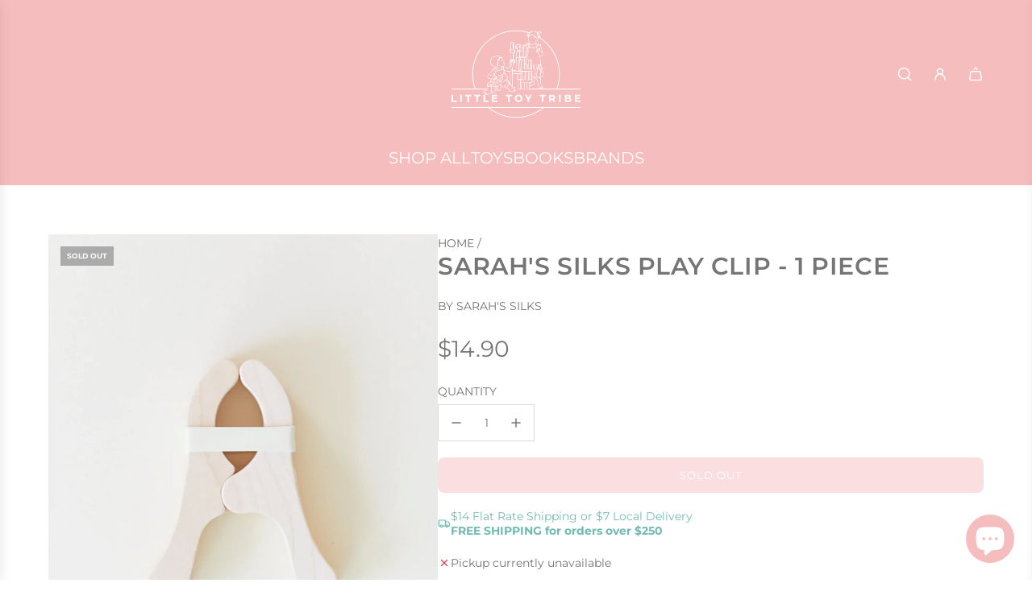

--- FILE ---
content_type: text/html; charset=utf-8
request_url: https://littletoytribe.com.au/products/play-clip
body_size: 87862
content:
<!doctype html>
<html class="no-js" lang="en">
<head>
  <!-- Basic page needs ================================================== -->
  <meta charset="utf-8"><meta http-equiv="X-UA-Compatible" content="IE=edge"><link rel="preconnect" href="https://fonts.shopifycdn.com" crossorigin><link href="//littletoytribe.com.au/cdn/shop/t/42/assets/swiper-bundle.min.css?v=127370101718424465871738231633" rel="stylesheet" type="text/css" media="all" />
  <link href="//littletoytribe.com.au/cdn/shop/t/42/assets/photoswipe.min.css?v=165459975419098386681738231635" rel="stylesheet" type="text/css" media="all" />
  <link href="//littletoytribe.com.au/cdn/shop/t/42/assets/theme.min.css?v=163210442857690897761738231634" rel="stylesheet" type="text/css" media="all" />
  <link href="//littletoytribe.com.au/cdn/shop/t/42/assets/custom.css?v=102493421877365237651738231633" rel="stylesheet" type="text/css" media="all" />

  
    <link rel="shortcut icon" href="//littletoytribe.com.au/cdn/shop/files/favicon-32x32.png?crop=center&height=180&v=1700565084&width=180" type="image/png">
    <link rel="apple-touch-icon" sizes="180x180" href="//littletoytribe.com.au/cdn/shop/files/favicon-32x32.png?crop=center&height=180&v=1700565084&width=180">
    <link rel="apple-touch-icon-precomposed" sizes="180x180" href="//littletoytribe.com.au/cdn/shop/files/favicon-32x32.png?crop=center&height=180&v=1700565084&width=180">
    <link rel="icon" type="image/png" sizes="32x32" href="//littletoytribe.com.au/cdn/shop/files/favicon-32x32.png?crop=center&height=32&v=1700565084&width=32">
    <link rel="icon" type="image/png" sizes="194x194" href="//littletoytribe.com.au/cdn/shop/files/favicon-32x32.png?crop=center&height=194&v=1700565084&width=194">
    <link rel="icon" type="image/png" sizes="192x192" href="//littletoytribe.com.au/cdn/shop/files/favicon-32x32.png?crop=center&height=192&v=1700565084&width=192">
    <link rel="icon" type="image/png" sizes="16x16" href="//littletoytribe.com.au/cdn/shop/files/favicon-32x32.png?crop=center&height=16&v=1700565084&width=16">
  

    <link rel="preload" as="font" href="//littletoytribe.com.au/cdn/fonts/montserrat/montserrat_n6.1326b3e84230700ef15b3a29fb520639977513e0.woff2" type="font/woff2" crossorigin>
    

    <link rel="preload" as="font" href="//littletoytribe.com.au/cdn/fonts/montserrat/montserrat_n4.81949fa0ac9fd2021e16436151e8eaa539321637.woff2" type="font/woff2" crossorigin>
    
<!-- Title and description ================================================== -->
  <title>
    Sarah&#39;s Silks Play Clip - 1 piece &ndash; Little Toy Tribe
  </title>

  
    <meta name="description" content="Playclips make fort-building and make-believe play easy! This newly sized &#39;Tall&#39; Playclip fits perfectly in a child&#39;s hand while having an even sturdier grip than ever before. Children will use Playclips to clip Playsilks, Playcottons, and sheets, firmly together and onto imaginative play scenes. Fort building with Pla">
  

  <!-- Helpers ================================================== -->
  <!-- /snippets/social-meta-tags.liquid -->


<meta property="og:site_name" content="Little Toy Tribe">
<meta property="og:url" content="https://littletoytribe.com.au/products/play-clip">
<meta property="og:title" content="Sarah's Silks Play Clip - 1 piece">
<meta property="og:type" content="product">
<meta property="og:description" content="Playclips make fort-building and make-believe play easy! This newly sized &#39;Tall&#39; Playclip fits perfectly in a child&#39;s hand while having an even sturdier grip than ever before. Children will use Playclips to clip Playsilks, Playcottons, and sheets, firmly together and onto imaginative play scenes. Fort building with Pla">

  <meta property="og:price:amount" content="14.90">
  <meta property="og:price:currency" content="AUD">

<meta property="og:image" content="http://littletoytribe.com.au/cdn/shop/files/Wooden_Toys_11_jpg.webp?v=1754449203"><meta property="og:image" content="http://littletoytribe.com.au/cdn/shop/files/Maple_1_on_fffffa_2000x_21349d29-3574-469e-81a2-194913aedcce.jpg?v=1754449203"><meta property="og:image" content="http://littletoytribe.com.au/cdn/shop/files/Playclips5_jpg.webp?v=1754449203">
<meta property="og:image:alt" content="Sarah's Silks Play Clip - 1 piece"><meta property="og:image:alt" content="Sarah's Silks Play Clip - 1 piece"><meta property="og:image:alt" content="Sarah's Silks Play Clip - 1 piece">
<meta property="og:image:secure_url" content="https://littletoytribe.com.au/cdn/shop/files/Wooden_Toys_11_jpg.webp?v=1754449203"><meta property="og:image:secure_url" content="https://littletoytribe.com.au/cdn/shop/files/Maple_1_on_fffffa_2000x_21349d29-3574-469e-81a2-194913aedcce.jpg?v=1754449203"><meta property="og:image:secure_url" content="https://littletoytribe.com.au/cdn/shop/files/Playclips5_jpg.webp?v=1754449203">


<meta name="x:card" content="summary_large_image">
<meta name="x:title" content="Sarah's Silks Play Clip - 1 piece">
<meta name="x:description" content="Playclips make fort-building and make-believe play easy! This newly sized &#39;Tall&#39; Playclip fits perfectly in a child&#39;s hand while having an even sturdier grip than ever before. Children will use Playclips to clip Playsilks, Playcottons, and sheets, firmly together and onto imaginative play scenes. Fort building with Pla">

  <link rel="canonical" href="https://littletoytribe.com.au/products/play-clip"/>
  <meta name="viewport" content="width=device-width, initial-scale=1, shrink-to-fit=no">
  <meta name="theme-color" content="#6b6b6b">

  <!-- CSS ================================================== -->
  <style>
/*============================================================================
  #Typography
==============================================================================*/






@font-face {
  font-family: Montserrat;
  font-weight: 600;
  font-style: normal;
  font-display: swap;
  src: url("//littletoytribe.com.au/cdn/fonts/montserrat/montserrat_n6.1326b3e84230700ef15b3a29fb520639977513e0.woff2") format("woff2"),
       url("//littletoytribe.com.au/cdn/fonts/montserrat/montserrat_n6.652f051080eb14192330daceed8cd53dfdc5ead9.woff") format("woff");
}

@font-face {
  font-family: Montserrat;
  font-weight: 400;
  font-style: normal;
  font-display: swap;
  src: url("//littletoytribe.com.au/cdn/fonts/montserrat/montserrat_n4.81949fa0ac9fd2021e16436151e8eaa539321637.woff2") format("woff2"),
       url("//littletoytribe.com.au/cdn/fonts/montserrat/montserrat_n4.a6c632ca7b62da89c3594789ba828388aac693fe.woff") format("woff");
}


  @font-face {
  font-family: Montserrat;
  font-weight: 900;
  font-style: normal;
  font-display: swap;
  src: url("//littletoytribe.com.au/cdn/fonts/montserrat/montserrat_n9.680ded1be351aa3bf3b3650ac5f6df485af8a07c.woff2") format("woff2"),
       url("//littletoytribe.com.au/cdn/fonts/montserrat/montserrat_n9.0cc5aaeff26ef35c23b69a061997d78c9697a382.woff") format("woff");
}




  @font-face {
  font-family: Montserrat;
  font-weight: 700;
  font-style: normal;
  font-display: swap;
  src: url("//littletoytribe.com.au/cdn/fonts/montserrat/montserrat_n7.3c434e22befd5c18a6b4afadb1e3d77c128c7939.woff2") format("woff2"),
       url("//littletoytribe.com.au/cdn/fonts/montserrat/montserrat_n7.5d9fa6e2cae713c8fb539a9876489d86207fe957.woff") format("woff");
}




  @font-face {
  font-family: Montserrat;
  font-weight: 400;
  font-style: italic;
  font-display: swap;
  src: url("//littletoytribe.com.au/cdn/fonts/montserrat/montserrat_i4.5a4ea298b4789e064f62a29aafc18d41f09ae59b.woff2") format("woff2"),
       url("//littletoytribe.com.au/cdn/fonts/montserrat/montserrat_i4.072b5869c5e0ed5b9d2021e4c2af132e16681ad2.woff") format("woff");
}




  @font-face {
  font-family: Montserrat;
  font-weight: 700;
  font-style: italic;
  font-display: swap;
  src: url("//littletoytribe.com.au/cdn/fonts/montserrat/montserrat_i7.a0d4a463df4f146567d871890ffb3c80408e7732.woff2") format("woff2"),
       url("//littletoytribe.com.au/cdn/fonts/montserrat/montserrat_i7.f6ec9f2a0681acc6f8152c40921d2a4d2e1a2c78.woff") format("woff");
}









/*============================================================================
  #General Variables
==============================================================================*/

:root {

  --font-weight-normal: 400;
  --font-weight-bold: 700;
  --font-weight-header-bold: 900;

  --header-font-stack: Montserrat, sans-serif;
  --header-font-weight: 600;
  --header-font-style: normal;
  --header-text-size: 30;
  --header-text-size-px: 30px;
  --header-mobile-text-size-px: 22px;

  --header-font-case: uppercase;
  --header-font-size: 20;
  --header-font-size-px: 20px;

  --heading-spacing: 0.02em;
  --heading-line-height: 1.2;
  --heading-font-case: uppercase;
  --heading-font-stack: FontDrop;

  --body-font-stack: Montserrat, sans-serif;
  --body-font-weight: 400;
  --body-font-style: normal;

  --button-font-stack: Montserrat, sans-serif;
  --button-font-weight: 400;
  --button-font-style: normal;

  --label-font-stack: Montserrat, sans-serif;
  --label-font-weight: 400;
  --label-font-style: normal;
  --label-font-case: uppercase;
  --label-spacing: 0px;

  --navigation-font-stack: , ;
  --navigation-font-weight: ;
  --navigation-font-style: ;
  --navigation-font-letter-spacing: ;

  --base-font-size-int: 14;
  --base-font-size: 14px;

  --body-font-size-12-to-em: 0.86em;
  --body-font-size-16-to-em: 1.14em;
  --body-font-size-22-to-em: 1.57em;
  --body-font-size-28-to-em: 2.0em;
  --body-font-size-36-to-em: 2.57em;

  /* Heading Sizes */

  
  --h1-size: 38px;
  --h2-size: 30px;
  --h3-size: 26px;
  --h4-size: 23px;
  --h5-size: 19px;
  --h6-size: 16px;

  --sale-badge-color: #9ccfc9;
  --sold-out-badge-color: #ababab;
  --custom-badge-color: #494949;
  --preorder-badge-color: #494949;
  --badge-font-color: #ffffff;

  --primary-btn-text-color: #ffffff;
  --primary-btn-text-color-opacity50: rgba(255, 255, 255, 0.5);
  --primary-btn-bg-color: #f6bdbe;
  --primary-btn-bg-color-opacity50: rgba(246, 189, 190, 0.5);

  --button-text-case: uppercase;
  --button-font-size: 13;
  --button-font-size-px: 13px;
  --button-text-spacing-px: 1px;

  
    --text-line-clamp: none;
  

  
    --alt-btn-border-radius: 0.5rem;
  

  --text-color: #757575;
  --text-color-lighten5: #828282;
  --text-color-lighten70: #ffffff;
  --text-color-transparent05: rgba(117, 117, 117, 0.05);
  --text-color-transparent10: rgba(117, 117, 117, 0.1);
  --text-color-transparent15: rgba(117, 117, 117, 0.15);
  --text-color-transparent25: rgba(117, 117, 117, 0.25);
  --text-color-transparent30: rgba(117, 117, 117, 0.3);
  --text-color-transparent40: rgba(117, 117, 117, 0.4);
  --text-color-transparent50: rgba(117, 117, 117, 0.5);
  --text-color-transparent5: rgba(117, 117, 117, 0.5);
  --text-color-transparent6: rgba(117, 117, 117, 0.6);
  --text-color-transparent7: rgba(117, 117, 117, 0.7);
  --text-color-transparent8: rgba(117, 117, 117, 0.8);

  
    --heading-xl-font-size: 28px;
    --heading-l-font-size: 22px;
    --subheading-font-size: 20px;
  

  
    --small-body-font-size: 12px;
  

  --link-color: #6b6b6b;
  --on-sale-color: #f26c4f;

  --body-color: #fff;
  --body-color-darken10: #e6e6e6;
  --body-color-transparent00: rgba(255, 255, 255, 0);
  --body-color-transparent40: rgba(255, 255, 255, 0.4);
  --body-color-transparent50: rgba(255, 255, 255, 0.5);
  --body-color-transparent90: rgba(255, 255, 255, 0.9);

  --body-secondary-color: #efefef;
  --body-secondary-color-transparent00: rgba(239, 239, 239, 0);
  --body-secondary-color-darken05: #e2e2e2;

  --color-primary-background: #fff;
  --color-primary-background-rgb: 255, 255, 255;
  --color-secondary-background: #efefef;

  --border-color: rgba(117, 117, 117, 0.25);
  --link-border-color: rgba(107, 107, 107, 0.5);
  --border-color-darken10: #5c5c5c;
  --view-in-space-button-background: #f2f2f2;

  --header-color: #f6bdbe;
  --header-color-darken5: #f3a7a8;

  --header-border-color: #ffffff;

  --announcement-text-size: 12px;
  --announcement-text-spacing: 1px;

  --logo-font-size: 18px;

  --overlay-header-text-color: #fff;
  --nav-text-color: #ffffff;
  --nav-text-color-transparent10: rgba(255, 255, 255, 0.1);
  --nav-text-color-transparent30: rgba(255, 255, 255, 0.3);
  --nav-text-hover: #757575;

  --color-scheme-light-background: #f1f1f1;
  --color-scheme-light-background-transparent40: rgba(241, 241, 241, 0.4);
  --color-scheme-light-background-transparent50: rgba(241, 241, 241, 0.5);
  --color-scheme-light-background-lighten5: #fefefe;
  --color-scheme-light-background-rgb: 241, 241, 241;
  --color-scheme-light-text: #757575;
  --color-scheme-light-text-transparent10: rgba(117, 117, 117, 0.1);
  --color-scheme-light-text-transparent25: rgba(117, 117, 117, 0.25);
  --color-scheme-light-text-transparent40: rgba(117, 117, 117, 0.4);
  --color-scheme-light-text-transparent50: rgba(117, 117, 117, 0.5);
  --color-scheme-light-text-transparent60: rgba(117, 117, 117, 0.6);

  --color-scheme-feature-background: #9ccfc9;
  --color-scheme-feature-background-transparent40: rgba(156, 207, 201, 0.4);
  --color-scheme-feature-background-transparent50: rgba(156, 207, 201, 0.5);
  --color-scheme-feature-background-lighten5: #add7d2;
  --color-scheme-feature-background-rgb: 156, 207, 201;
  --color-scheme-feature-text: #ffffff;
  --color-scheme-feature-text-transparent10: rgba(255, 255, 255, 0.1);
  --color-scheme-feature-text-transparent25: rgba(255, 255, 255, 0.25);
  --color-scheme-feature-text-transparent40: rgba(255, 255, 255, 0.4);
  --color-scheme-feature-text-transparent50: rgba(255, 255, 255, 0.5);
  --color-scheme-feature-text-transparent60: rgba(255, 255, 255, 0.6);

  --homepage-sections-accent-secondary-color-transparent60: rgba(255, 255, 255, 0.6);

  --color-scheme-dark-background: #757575;
  --color-scheme-dark-background-transparent40: rgba(117, 117, 117, 0.4);
  --color-scheme-dark-background-transparent50: rgba(117, 117, 117, 0.5);
  --color-scheme-dark-background-rgb: 117, 117, 117;
  --color-scheme-dark-text: #6b6b6b;
  --color-scheme-dark-text-transparent10: rgba(107, 107, 107, 0.1);
  --color-scheme-dark-text-transparent25: rgba(107, 107, 107, 0.25);
  --color-scheme-dark-text-transparent40: rgba(107, 107, 107, 0.4);
  --color-scheme-dark-text-transparent50: rgba(107, 107, 107, 0.5);
  --color-scheme-dark-text-transparent60: rgba(107, 107, 107, 0.6);

  --filter-bg-color: rgba(117, 117, 117, 0.1);

  --menu-drawer-color: #fff;
  --menu-drawer-color-darken5: #f2f2f2;
  --menu-drawer-text-color: #757575;
  --menu-drawer-text-color-transparent10: rgba(117, 117, 117, 0.1);
  --menu-drawer-text-color-transparent30: rgba(117, 117, 117, 0.3);
  --menu-drawer-border-color: rgba(117, 117, 117, 0.25);
  --menu-drawer-text-hover-color: #4d4d4d;

  --cart-drawer-color: #ffffff;
  --cart-drawer-color-transparent50: rgba(255, 255, 255, 0.5);
  --cart-drawer-text-color: #757575;
  --cart-drawer-text-color-transparent10: rgba(117, 117, 117, 0.1);
  --cart-drawer-text-color-transparent25: rgba(117, 117, 117, 0.25);
  --cart-drawer-text-color-transparent40: rgba(117, 117, 117, 0.4);
  --cart-drawer-text-color-transparent50: rgba(117, 117, 117, 0.5);
  --cart-drawer-text-color-transparent70: rgba(117, 117, 117, 0.7);
  --cart-drawer-text-color-lighten10: #8f8f8f;
  --cart-drawer-border-color: rgba(117, 117, 117, 0.25);

  --success-color: #28a745;
  --error-color: #DC3545;
  --warning-color: #EB9247;

  /* Shop Pay Installments variables */
  --color-body: #efefef;
  --color-bg: #efefef;

  /* Checkbox */
  --checkbox-size: 16px;
  --inline-icon-size: 16px;
  --line-height-base: 1.6;

  /* Grid spacing */
  --grid-spacing: 10px;
  
    --grid-spacing-tight: 10px;
  
}
</style>


  <style data-shopify>
    *,
    *::before,
    *::after {
      box-sizing: inherit;
    }

    html {
      box-sizing: border-box;
      background-color: var(--body-color);
      height: 100%;
      margin: 0;
    }

    body {
      background-color: var(--body-color);
      min-height: 100%;
      margin: 0;
      display: grid;
      grid-template-rows: auto auto 1fr auto;
      grid-template-columns: 100%;
      overflow-x: hidden;
    }

    .sr-only {
      position: absolute;
      width: 1px;
      height: 1px;
      padding: 0;
      margin: -1px;
      overflow: hidden;
      clip: rect(0, 0, 0, 0);
      border: 0;
    }

    .sr-only-focusable:active, .sr-only-focusable:focus {
      position: static;
      width: auto;
      height: auto;
      margin: 0;
      overflow: visible;
      clip: auto;
    }
  </style>

  <!-- Header hook for plugins ================================================== -->
  <script>window.performance && window.performance.mark && window.performance.mark('shopify.content_for_header.start');</script><meta name="facebook-domain-verification" content="hx2c5gdfs3mir34ju54jyn3cftdg4i">
<meta name="google-site-verification" content="mb4nLSjxZWPI27KEZs7kp5jpnaMox_MJhzNd2DFe0rc">
<meta id="shopify-digital-wallet" name="shopify-digital-wallet" content="/1708621869/digital_wallets/dialog">
<meta name="shopify-checkout-api-token" content="fd70e0092da17d1ce81fe48fe190f132">
<meta id="in-context-paypal-metadata" data-shop-id="1708621869" data-venmo-supported="false" data-environment="production" data-locale="en_US" data-paypal-v4="true" data-currency="AUD">
<link rel="alternate" type="application/json+oembed" href="https://littletoytribe.com.au/products/play-clip.oembed">
<script async="async" src="/checkouts/internal/preloads.js?locale=en-AU"></script>
<link rel="preconnect" href="https://shop.app" crossorigin="anonymous">
<script async="async" src="https://shop.app/checkouts/internal/preloads.js?locale=en-AU&shop_id=1708621869" crossorigin="anonymous"></script>
<script id="apple-pay-shop-capabilities" type="application/json">{"shopId":1708621869,"countryCode":"AU","currencyCode":"AUD","merchantCapabilities":["supports3DS"],"merchantId":"gid:\/\/shopify\/Shop\/1708621869","merchantName":"Little Toy Tribe","requiredBillingContactFields":["postalAddress","email","phone"],"requiredShippingContactFields":["postalAddress","email","phone"],"shippingType":"shipping","supportedNetworks":["visa","masterCard","amex","jcb"],"total":{"type":"pending","label":"Little Toy Tribe","amount":"1.00"},"shopifyPaymentsEnabled":true,"supportsSubscriptions":true}</script>
<script id="shopify-features" type="application/json">{"accessToken":"fd70e0092da17d1ce81fe48fe190f132","betas":["rich-media-storefront-analytics"],"domain":"littletoytribe.com.au","predictiveSearch":true,"shopId":1708621869,"locale":"en"}</script>
<script>var Shopify = Shopify || {};
Shopify.shop = "little-toy-tribe.myshopify.com";
Shopify.locale = "en";
Shopify.currency = {"active":"AUD","rate":"1.0"};
Shopify.country = "AU";
Shopify.theme = {"name":"New Site - Flow","id":131751313469,"schema_name":"Flow","schema_version":"39.7.0","theme_store_id":801,"role":"main"};
Shopify.theme.handle = "null";
Shopify.theme.style = {"id":null,"handle":null};
Shopify.cdnHost = "littletoytribe.com.au/cdn";
Shopify.routes = Shopify.routes || {};
Shopify.routes.root = "/";</script>
<script type="module">!function(o){(o.Shopify=o.Shopify||{}).modules=!0}(window);</script>
<script>!function(o){function n(){var o=[];function n(){o.push(Array.prototype.slice.apply(arguments))}return n.q=o,n}var t=o.Shopify=o.Shopify||{};t.loadFeatures=n(),t.autoloadFeatures=n()}(window);</script>
<script>
  window.ShopifyPay = window.ShopifyPay || {};
  window.ShopifyPay.apiHost = "shop.app\/pay";
  window.ShopifyPay.redirectState = null;
</script>
<script id="shop-js-analytics" type="application/json">{"pageType":"product"}</script>
<script defer="defer" async type="module" src="//littletoytribe.com.au/cdn/shopifycloud/shop-js/modules/v2/client.init-shop-cart-sync_C5BV16lS.en.esm.js"></script>
<script defer="defer" async type="module" src="//littletoytribe.com.au/cdn/shopifycloud/shop-js/modules/v2/chunk.common_CygWptCX.esm.js"></script>
<script type="module">
  await import("//littletoytribe.com.au/cdn/shopifycloud/shop-js/modules/v2/client.init-shop-cart-sync_C5BV16lS.en.esm.js");
await import("//littletoytribe.com.au/cdn/shopifycloud/shop-js/modules/v2/chunk.common_CygWptCX.esm.js");

  window.Shopify.SignInWithShop?.initShopCartSync?.({"fedCMEnabled":true,"windoidEnabled":true});

</script>
<script>
  window.Shopify = window.Shopify || {};
  if (!window.Shopify.featureAssets) window.Shopify.featureAssets = {};
  window.Shopify.featureAssets['shop-js'] = {"shop-cart-sync":["modules/v2/client.shop-cart-sync_ZFArdW7E.en.esm.js","modules/v2/chunk.common_CygWptCX.esm.js"],"init-fed-cm":["modules/v2/client.init-fed-cm_CmiC4vf6.en.esm.js","modules/v2/chunk.common_CygWptCX.esm.js"],"shop-button":["modules/v2/client.shop-button_tlx5R9nI.en.esm.js","modules/v2/chunk.common_CygWptCX.esm.js"],"shop-cash-offers":["modules/v2/client.shop-cash-offers_DOA2yAJr.en.esm.js","modules/v2/chunk.common_CygWptCX.esm.js","modules/v2/chunk.modal_D71HUcav.esm.js"],"init-windoid":["modules/v2/client.init-windoid_sURxWdc1.en.esm.js","modules/v2/chunk.common_CygWptCX.esm.js"],"shop-toast-manager":["modules/v2/client.shop-toast-manager_ClPi3nE9.en.esm.js","modules/v2/chunk.common_CygWptCX.esm.js"],"init-shop-email-lookup-coordinator":["modules/v2/client.init-shop-email-lookup-coordinator_B8hsDcYM.en.esm.js","modules/v2/chunk.common_CygWptCX.esm.js"],"init-shop-cart-sync":["modules/v2/client.init-shop-cart-sync_C5BV16lS.en.esm.js","modules/v2/chunk.common_CygWptCX.esm.js"],"avatar":["modules/v2/client.avatar_BTnouDA3.en.esm.js"],"pay-button":["modules/v2/client.pay-button_FdsNuTd3.en.esm.js","modules/v2/chunk.common_CygWptCX.esm.js"],"init-customer-accounts":["modules/v2/client.init-customer-accounts_DxDtT_ad.en.esm.js","modules/v2/client.shop-login-button_C5VAVYt1.en.esm.js","modules/v2/chunk.common_CygWptCX.esm.js","modules/v2/chunk.modal_D71HUcav.esm.js"],"init-shop-for-new-customer-accounts":["modules/v2/client.init-shop-for-new-customer-accounts_ChsxoAhi.en.esm.js","modules/v2/client.shop-login-button_C5VAVYt1.en.esm.js","modules/v2/chunk.common_CygWptCX.esm.js","modules/v2/chunk.modal_D71HUcav.esm.js"],"shop-login-button":["modules/v2/client.shop-login-button_C5VAVYt1.en.esm.js","modules/v2/chunk.common_CygWptCX.esm.js","modules/v2/chunk.modal_D71HUcav.esm.js"],"init-customer-accounts-sign-up":["modules/v2/client.init-customer-accounts-sign-up_CPSyQ0Tj.en.esm.js","modules/v2/client.shop-login-button_C5VAVYt1.en.esm.js","modules/v2/chunk.common_CygWptCX.esm.js","modules/v2/chunk.modal_D71HUcav.esm.js"],"shop-follow-button":["modules/v2/client.shop-follow-button_Cva4Ekp9.en.esm.js","modules/v2/chunk.common_CygWptCX.esm.js","modules/v2/chunk.modal_D71HUcav.esm.js"],"checkout-modal":["modules/v2/client.checkout-modal_BPM8l0SH.en.esm.js","modules/v2/chunk.common_CygWptCX.esm.js","modules/v2/chunk.modal_D71HUcav.esm.js"],"lead-capture":["modules/v2/client.lead-capture_Bi8yE_yS.en.esm.js","modules/v2/chunk.common_CygWptCX.esm.js","modules/v2/chunk.modal_D71HUcav.esm.js"],"shop-login":["modules/v2/client.shop-login_D6lNrXab.en.esm.js","modules/v2/chunk.common_CygWptCX.esm.js","modules/v2/chunk.modal_D71HUcav.esm.js"],"payment-terms":["modules/v2/client.payment-terms_CZxnsJam.en.esm.js","modules/v2/chunk.common_CygWptCX.esm.js","modules/v2/chunk.modal_D71HUcav.esm.js"]};
</script>
<script>(function() {
  var isLoaded = false;
  function asyncLoad() {
    if (isLoaded) return;
    isLoaded = true;
    var urls = ["https:\/\/swymv3premium-01.azureedge.net\/code\/swym-shopify.js?shop=little-toy-tribe.myshopify.com","https:\/\/storage.nfcube.com\/instafeed-2c639dd3c7cfb0d17fbe8a37d796a33e.js?shop=little-toy-tribe.myshopify.com","https:\/\/searchanise-ef84.kxcdn.com\/widgets\/shopify\/init.js?a=3D7g6q6q3M\u0026shop=little-toy-tribe.myshopify.com","\/\/cdn.shopify.com\/proxy\/00372b9ab7a47e75c33ed4bf115018f55f2e3616a0abcf845a9bc163f8d8805c\/aiodstag.cirkleinc.com\/?shop=little-toy-tribe.myshopify.com\u0026sp-cache-control=cHVibGljLCBtYXgtYWdlPTkwMA"];
    for (var i = 0; i < urls.length; i++) {
      var s = document.createElement('script');
      s.type = 'text/javascript';
      s.async = true;
      s.src = urls[i];
      var x = document.getElementsByTagName('script')[0];
      x.parentNode.insertBefore(s, x);
    }
  };
  if(window.attachEvent) {
    window.attachEvent('onload', asyncLoad);
  } else {
    window.addEventListener('load', asyncLoad, false);
  }
})();</script>
<script id="__st">var __st={"a":1708621869,"offset":36000,"reqid":"14f7fc48-1133-436d-9c5f-832f976bae87-1768760923","pageurl":"littletoytribe.com.au\/products\/play-clip","u":"0f12e9c39596","p":"product","rtyp":"product","rid":1574425919533};</script>
<script>window.ShopifyPaypalV4VisibilityTracking = true;</script>
<script id="captcha-bootstrap">!function(){'use strict';const t='contact',e='account',n='new_comment',o=[[t,t],['blogs',n],['comments',n],[t,'customer']],c=[[e,'customer_login'],[e,'guest_login'],[e,'recover_customer_password'],[e,'create_customer']],r=t=>t.map((([t,e])=>`form[action*='/${t}']:not([data-nocaptcha='true']) input[name='form_type'][value='${e}']`)).join(','),a=t=>()=>t?[...document.querySelectorAll(t)].map((t=>t.form)):[];function s(){const t=[...o],e=r(t);return a(e)}const i='password',u='form_key',d=['recaptcha-v3-token','g-recaptcha-response','h-captcha-response',i],f=()=>{try{return window.sessionStorage}catch{return}},m='__shopify_v',_=t=>t.elements[u];function p(t,e,n=!1){try{const o=window.sessionStorage,c=JSON.parse(o.getItem(e)),{data:r}=function(t){const{data:e,action:n}=t;return t[m]||n?{data:e,action:n}:{data:t,action:n}}(c);for(const[e,n]of Object.entries(r))t.elements[e]&&(t.elements[e].value=n);n&&o.removeItem(e)}catch(o){console.error('form repopulation failed',{error:o})}}const l='form_type',E='cptcha';function T(t){t.dataset[E]=!0}const w=window,h=w.document,L='Shopify',v='ce_forms',y='captcha';let A=!1;((t,e)=>{const n=(g='f06e6c50-85a8-45c8-87d0-21a2b65856fe',I='https://cdn.shopify.com/shopifycloud/storefront-forms-hcaptcha/ce_storefront_forms_captcha_hcaptcha.v1.5.2.iife.js',D={infoText:'Protected by hCaptcha',privacyText:'Privacy',termsText:'Terms'},(t,e,n)=>{const o=w[L][v],c=o.bindForm;if(c)return c(t,g,e,D).then(n);var r;o.q.push([[t,g,e,D],n]),r=I,A||(h.body.append(Object.assign(h.createElement('script'),{id:'captcha-provider',async:!0,src:r})),A=!0)});var g,I,D;w[L]=w[L]||{},w[L][v]=w[L][v]||{},w[L][v].q=[],w[L][y]=w[L][y]||{},w[L][y].protect=function(t,e){n(t,void 0,e),T(t)},Object.freeze(w[L][y]),function(t,e,n,w,h,L){const[v,y,A,g]=function(t,e,n){const i=e?o:[],u=t?c:[],d=[...i,...u],f=r(d),m=r(i),_=r(d.filter((([t,e])=>n.includes(e))));return[a(f),a(m),a(_),s()]}(w,h,L),I=t=>{const e=t.target;return e instanceof HTMLFormElement?e:e&&e.form},D=t=>v().includes(t);t.addEventListener('submit',(t=>{const e=I(t);if(!e)return;const n=D(e)&&!e.dataset.hcaptchaBound&&!e.dataset.recaptchaBound,o=_(e),c=g().includes(e)&&(!o||!o.value);(n||c)&&t.preventDefault(),c&&!n&&(function(t){try{if(!f())return;!function(t){const e=f();if(!e)return;const n=_(t);if(!n)return;const o=n.value;o&&e.removeItem(o)}(t);const e=Array.from(Array(32),(()=>Math.random().toString(36)[2])).join('');!function(t,e){_(t)||t.append(Object.assign(document.createElement('input'),{type:'hidden',name:u})),t.elements[u].value=e}(t,e),function(t,e){const n=f();if(!n)return;const o=[...t.querySelectorAll(`input[type='${i}']`)].map((({name:t})=>t)),c=[...d,...o],r={};for(const[a,s]of new FormData(t).entries())c.includes(a)||(r[a]=s);n.setItem(e,JSON.stringify({[m]:1,action:t.action,data:r}))}(t,e)}catch(e){console.error('failed to persist form',e)}}(e),e.submit())}));const S=(t,e)=>{t&&!t.dataset[E]&&(n(t,e.some((e=>e===t))),T(t))};for(const o of['focusin','change'])t.addEventListener(o,(t=>{const e=I(t);D(e)&&S(e,y())}));const B=e.get('form_key'),M=e.get(l),P=B&&M;t.addEventListener('DOMContentLoaded',(()=>{const t=y();if(P)for(const e of t)e.elements[l].value===M&&p(e,B);[...new Set([...A(),...v().filter((t=>'true'===t.dataset.shopifyCaptcha))])].forEach((e=>S(e,t)))}))}(h,new URLSearchParams(w.location.search),n,t,e,['guest_login'])})(!0,!0)}();</script>
<script integrity="sha256-4kQ18oKyAcykRKYeNunJcIwy7WH5gtpwJnB7kiuLZ1E=" data-source-attribution="shopify.loadfeatures" defer="defer" src="//littletoytribe.com.au/cdn/shopifycloud/storefront/assets/storefront/load_feature-a0a9edcb.js" crossorigin="anonymous"></script>
<script crossorigin="anonymous" defer="defer" src="//littletoytribe.com.au/cdn/shopifycloud/storefront/assets/shopify_pay/storefront-65b4c6d7.js?v=20250812"></script>
<script data-source-attribution="shopify.dynamic_checkout.dynamic.init">var Shopify=Shopify||{};Shopify.PaymentButton=Shopify.PaymentButton||{isStorefrontPortableWallets:!0,init:function(){window.Shopify.PaymentButton.init=function(){};var t=document.createElement("script");t.src="https://littletoytribe.com.au/cdn/shopifycloud/portable-wallets/latest/portable-wallets.en.js",t.type="module",document.head.appendChild(t)}};
</script>
<script data-source-attribution="shopify.dynamic_checkout.buyer_consent">
  function portableWalletsHideBuyerConsent(e){var t=document.getElementById("shopify-buyer-consent"),n=document.getElementById("shopify-subscription-policy-button");t&&n&&(t.classList.add("hidden"),t.setAttribute("aria-hidden","true"),n.removeEventListener("click",e))}function portableWalletsShowBuyerConsent(e){var t=document.getElementById("shopify-buyer-consent"),n=document.getElementById("shopify-subscription-policy-button");t&&n&&(t.classList.remove("hidden"),t.removeAttribute("aria-hidden"),n.addEventListener("click",e))}window.Shopify?.PaymentButton&&(window.Shopify.PaymentButton.hideBuyerConsent=portableWalletsHideBuyerConsent,window.Shopify.PaymentButton.showBuyerConsent=portableWalletsShowBuyerConsent);
</script>
<script data-source-attribution="shopify.dynamic_checkout.cart.bootstrap">document.addEventListener("DOMContentLoaded",(function(){function t(){return document.querySelector("shopify-accelerated-checkout-cart, shopify-accelerated-checkout")}if(t())Shopify.PaymentButton.init();else{new MutationObserver((function(e,n){t()&&(Shopify.PaymentButton.init(),n.disconnect())})).observe(document.body,{childList:!0,subtree:!0})}}));
</script>
<link id="shopify-accelerated-checkout-styles" rel="stylesheet" media="screen" href="https://littletoytribe.com.au/cdn/shopifycloud/portable-wallets/latest/accelerated-checkout-backwards-compat.css" crossorigin="anonymous">
<style id="shopify-accelerated-checkout-cart">
        #shopify-buyer-consent {
  margin-top: 1em;
  display: inline-block;
  width: 100%;
}

#shopify-buyer-consent.hidden {
  display: none;
}

#shopify-subscription-policy-button {
  background: none;
  border: none;
  padding: 0;
  text-decoration: underline;
  font-size: inherit;
  cursor: pointer;
}

#shopify-subscription-policy-button::before {
  box-shadow: none;
}

      </style>

<script>window.performance && window.performance.mark && window.performance.mark('shopify.content_for_header.end');</script>

  <script defer src="//littletoytribe.com.au/cdn/shop/t/42/assets/eventBus.js?v=100401504747444416941738231635"></script>

  <script type="text/javascript">
		window.wetheme = {
			name: 'Flow',
			webcomponentRegistry: {
        registry: {},
				checkScriptLoaded: function(key) {
					return window.wetheme.webcomponentRegistry.registry[key] ? true : false
				},
        register: function(registration) {
            if(!window.wetheme.webcomponentRegistry.checkScriptLoaded(registration.key)) {
              window.wetheme.webcomponentRegistry.registry[registration.key] = registration
            }
        }
      }
    };
	</script>

  

  

  <script>document.documentElement.className = document.documentElement.className.replace('no-js', 'js');</script>
<!-- BEGIN app block: shopify://apps/pagefly-page-builder/blocks/app-embed/83e179f7-59a0-4589-8c66-c0dddf959200 -->

<!-- BEGIN app snippet: pagefly-cro-ab-testing-main -->







<script>
  ;(function () {
    const url = new URL(window.location)
    const viewParam = url.searchParams.get('view')
    if (viewParam && viewParam.includes('variant-pf-')) {
      url.searchParams.set('pf_v', viewParam)
      url.searchParams.delete('view')
      window.history.replaceState({}, '', url)
    }
  })()
</script>



<script type='module'>
  
  window.PAGEFLY_CRO = window.PAGEFLY_CRO || {}

  window.PAGEFLY_CRO['data_debug'] = {
    original_template_suffix: "all_products",
    allow_ab_test: false,
    ab_test_start_time: 0,
    ab_test_end_time: 0,
    today_date_time: 1768760924000,
  }
  window.PAGEFLY_CRO['GA4'] = { enabled: false}
</script>

<!-- END app snippet -->








  <script src='https://cdn.shopify.com/extensions/019bb4f9-aed6-78a3-be91-e9d44663e6bf/pagefly-page-builder-215/assets/pagefly-helper.js' defer='defer'></script>

  <script src='https://cdn.shopify.com/extensions/019bb4f9-aed6-78a3-be91-e9d44663e6bf/pagefly-page-builder-215/assets/pagefly-general-helper.js' defer='defer'></script>

  <script src='https://cdn.shopify.com/extensions/019bb4f9-aed6-78a3-be91-e9d44663e6bf/pagefly-page-builder-215/assets/pagefly-snap-slider.js' defer='defer'></script>

  <script src='https://cdn.shopify.com/extensions/019bb4f9-aed6-78a3-be91-e9d44663e6bf/pagefly-page-builder-215/assets/pagefly-slideshow-v3.js' defer='defer'></script>

  <script src='https://cdn.shopify.com/extensions/019bb4f9-aed6-78a3-be91-e9d44663e6bf/pagefly-page-builder-215/assets/pagefly-slideshow-v4.js' defer='defer'></script>

  <script src='https://cdn.shopify.com/extensions/019bb4f9-aed6-78a3-be91-e9d44663e6bf/pagefly-page-builder-215/assets/pagefly-glider.js' defer='defer'></script>

  <script src='https://cdn.shopify.com/extensions/019bb4f9-aed6-78a3-be91-e9d44663e6bf/pagefly-page-builder-215/assets/pagefly-slideshow-v1-v2.js' defer='defer'></script>

  <script src='https://cdn.shopify.com/extensions/019bb4f9-aed6-78a3-be91-e9d44663e6bf/pagefly-page-builder-215/assets/pagefly-product-media.js' defer='defer'></script>

  <script src='https://cdn.shopify.com/extensions/019bb4f9-aed6-78a3-be91-e9d44663e6bf/pagefly-page-builder-215/assets/pagefly-product.js' defer='defer'></script>


<script id='pagefly-helper-data' type='application/json'>
  {
    "page_optimization": {
      "assets_prefetching": false
    },
    "elements_asset_mapper": {
      "Accordion": "https://cdn.shopify.com/extensions/019bb4f9-aed6-78a3-be91-e9d44663e6bf/pagefly-page-builder-215/assets/pagefly-accordion.js",
      "Accordion3": "https://cdn.shopify.com/extensions/019bb4f9-aed6-78a3-be91-e9d44663e6bf/pagefly-page-builder-215/assets/pagefly-accordion3.js",
      "CountDown": "https://cdn.shopify.com/extensions/019bb4f9-aed6-78a3-be91-e9d44663e6bf/pagefly-page-builder-215/assets/pagefly-countdown.js",
      "GMap1": "https://cdn.shopify.com/extensions/019bb4f9-aed6-78a3-be91-e9d44663e6bf/pagefly-page-builder-215/assets/pagefly-gmap.js",
      "GMap2": "https://cdn.shopify.com/extensions/019bb4f9-aed6-78a3-be91-e9d44663e6bf/pagefly-page-builder-215/assets/pagefly-gmap.js",
      "GMapBasicV2": "https://cdn.shopify.com/extensions/019bb4f9-aed6-78a3-be91-e9d44663e6bf/pagefly-page-builder-215/assets/pagefly-gmap.js",
      "GMapAdvancedV2": "https://cdn.shopify.com/extensions/019bb4f9-aed6-78a3-be91-e9d44663e6bf/pagefly-page-builder-215/assets/pagefly-gmap.js",
      "HTML.Video": "https://cdn.shopify.com/extensions/019bb4f9-aed6-78a3-be91-e9d44663e6bf/pagefly-page-builder-215/assets/pagefly-htmlvideo.js",
      "HTML.Video2": "https://cdn.shopify.com/extensions/019bb4f9-aed6-78a3-be91-e9d44663e6bf/pagefly-page-builder-215/assets/pagefly-htmlvideo2.js",
      "HTML.Video3": "https://cdn.shopify.com/extensions/019bb4f9-aed6-78a3-be91-e9d44663e6bf/pagefly-page-builder-215/assets/pagefly-htmlvideo2.js",
      "BackgroundVideo": "https://cdn.shopify.com/extensions/019bb4f9-aed6-78a3-be91-e9d44663e6bf/pagefly-page-builder-215/assets/pagefly-htmlvideo2.js",
      "Instagram": "https://cdn.shopify.com/extensions/019bb4f9-aed6-78a3-be91-e9d44663e6bf/pagefly-page-builder-215/assets/pagefly-instagram.js",
      "Instagram2": "https://cdn.shopify.com/extensions/019bb4f9-aed6-78a3-be91-e9d44663e6bf/pagefly-page-builder-215/assets/pagefly-instagram.js",
      "Insta3": "https://cdn.shopify.com/extensions/019bb4f9-aed6-78a3-be91-e9d44663e6bf/pagefly-page-builder-215/assets/pagefly-instagram3.js",
      "Tabs": "https://cdn.shopify.com/extensions/019bb4f9-aed6-78a3-be91-e9d44663e6bf/pagefly-page-builder-215/assets/pagefly-tab.js",
      "Tabs3": "https://cdn.shopify.com/extensions/019bb4f9-aed6-78a3-be91-e9d44663e6bf/pagefly-page-builder-215/assets/pagefly-tab3.js",
      "ProductBox": "https://cdn.shopify.com/extensions/019bb4f9-aed6-78a3-be91-e9d44663e6bf/pagefly-page-builder-215/assets/pagefly-cart.js",
      "FBPageBox2": "https://cdn.shopify.com/extensions/019bb4f9-aed6-78a3-be91-e9d44663e6bf/pagefly-page-builder-215/assets/pagefly-facebook.js",
      "FBLikeButton2": "https://cdn.shopify.com/extensions/019bb4f9-aed6-78a3-be91-e9d44663e6bf/pagefly-page-builder-215/assets/pagefly-facebook.js",
      "TwitterFeed2": "https://cdn.shopify.com/extensions/019bb4f9-aed6-78a3-be91-e9d44663e6bf/pagefly-page-builder-215/assets/pagefly-twitter.js",
      "Paragraph4": "https://cdn.shopify.com/extensions/019bb4f9-aed6-78a3-be91-e9d44663e6bf/pagefly-page-builder-215/assets/pagefly-paragraph4.js",

      "AliReviews": "https://cdn.shopify.com/extensions/019bb4f9-aed6-78a3-be91-e9d44663e6bf/pagefly-page-builder-215/assets/pagefly-3rd-elements.js",
      "BackInStock": "https://cdn.shopify.com/extensions/019bb4f9-aed6-78a3-be91-e9d44663e6bf/pagefly-page-builder-215/assets/pagefly-3rd-elements.js",
      "GloboBackInStock": "https://cdn.shopify.com/extensions/019bb4f9-aed6-78a3-be91-e9d44663e6bf/pagefly-page-builder-215/assets/pagefly-3rd-elements.js",
      "GrowaveWishlist": "https://cdn.shopify.com/extensions/019bb4f9-aed6-78a3-be91-e9d44663e6bf/pagefly-page-builder-215/assets/pagefly-3rd-elements.js",
      "InfiniteOptionsShopPad": "https://cdn.shopify.com/extensions/019bb4f9-aed6-78a3-be91-e9d44663e6bf/pagefly-page-builder-215/assets/pagefly-3rd-elements.js",
      "InkybayProductPersonalizer": "https://cdn.shopify.com/extensions/019bb4f9-aed6-78a3-be91-e9d44663e6bf/pagefly-page-builder-215/assets/pagefly-3rd-elements.js",
      "LimeSpot": "https://cdn.shopify.com/extensions/019bb4f9-aed6-78a3-be91-e9d44663e6bf/pagefly-page-builder-215/assets/pagefly-3rd-elements.js",
      "Loox": "https://cdn.shopify.com/extensions/019bb4f9-aed6-78a3-be91-e9d44663e6bf/pagefly-page-builder-215/assets/pagefly-3rd-elements.js",
      "Opinew": "https://cdn.shopify.com/extensions/019bb4f9-aed6-78a3-be91-e9d44663e6bf/pagefly-page-builder-215/assets/pagefly-3rd-elements.js",
      "Powr": "https://cdn.shopify.com/extensions/019bb4f9-aed6-78a3-be91-e9d44663e6bf/pagefly-page-builder-215/assets/pagefly-3rd-elements.js",
      "ProductReviews": "https://cdn.shopify.com/extensions/019bb4f9-aed6-78a3-be91-e9d44663e6bf/pagefly-page-builder-215/assets/pagefly-3rd-elements.js",
      "PushOwl": "https://cdn.shopify.com/extensions/019bb4f9-aed6-78a3-be91-e9d44663e6bf/pagefly-page-builder-215/assets/pagefly-3rd-elements.js",
      "ReCharge": "https://cdn.shopify.com/extensions/019bb4f9-aed6-78a3-be91-e9d44663e6bf/pagefly-page-builder-215/assets/pagefly-3rd-elements.js",
      "Rivyo": "https://cdn.shopify.com/extensions/019bb4f9-aed6-78a3-be91-e9d44663e6bf/pagefly-page-builder-215/assets/pagefly-3rd-elements.js",
      "TrackingMore": "https://cdn.shopify.com/extensions/019bb4f9-aed6-78a3-be91-e9d44663e6bf/pagefly-page-builder-215/assets/pagefly-3rd-elements.js",
      "Vitals": "https://cdn.shopify.com/extensions/019bb4f9-aed6-78a3-be91-e9d44663e6bf/pagefly-page-builder-215/assets/pagefly-3rd-elements.js",
      "Wiser": "https://cdn.shopify.com/extensions/019bb4f9-aed6-78a3-be91-e9d44663e6bf/pagefly-page-builder-215/assets/pagefly-3rd-elements.js"
    },
    "custom_elements_mapper": {
      "pf-click-action-element": "https://cdn.shopify.com/extensions/019bb4f9-aed6-78a3-be91-e9d44663e6bf/pagefly-page-builder-215/assets/pagefly-click-action-element.js",
      "pf-dialog-element": "https://cdn.shopify.com/extensions/019bb4f9-aed6-78a3-be91-e9d44663e6bf/pagefly-page-builder-215/assets/pagefly-dialog-element.js"
    }
  }
</script>


<!-- END app block --><!-- BEGIN app block: shopify://apps/searchanise-search-filter/blocks/app-embed/d8f24ada-02b1-458a-bbeb-5bf16d5c921e -->
<!-- END app block --><!-- BEGIN app block: shopify://apps/bevy-share-cart-social-link/blocks/app-embed.js/6f179945-6ca4-4ba4-919e-6daa3f1c383b --><script> 
  function jsonEscape(str)  {
    return str.replace(/\n/g, "\\\\n").replace(/\r/g, "\\\\r").replace(/\t/g, "\\\\t");
  }
  var allSharedLinksOfCurrentCart = [];
  var allKeysOfCurrentCart = [];
  var currentCartData = null;
  var currentCartKey = null;
  
    
    var str = null;
    var index = null;
    console.log('');
    
  

  console.log(allSharedLinksOfCurrentCart);
  console.log(allKeysOfCurrentCart);

  var recipientDiscountEnable = null;
  var discountLoggedInOnly = null;
  var referrerDiscountEnable = null;

  let shareCartIncentivesState = {};
  let shareCartIncentivesData = {};

  

  
  
  const recipientDiscountInfo = {
    recipientDiscountEnable: shareCartIncentivesState?.recipientDiscountEnable,
    discountLoggedInOnly: shareCartIncentivesState?.loggedInCustomerEnabled,
    recipientCartCanOnlyHaveSharedItems: shareCartIncentivesState?.recipientCartCanOnlyHaveSharedItems,
  }

  const referrerDiscountInfo = {
    referrerDiscountEnable: shareCartIncentivesState?.referrerDiscountEnable,
    discountLoggedInOnly: shareCartIncentivesState?.loggedInCustomerEnabled,
    referrerDiscountType: shareCartIncentivesState?.referrerDiscountType,
    referrerDiscountValue: shareCartIncentivesState?.referrerDiscountValue,
  }

  const socialCustomizationContent = {"facebook":{"hashtag":"ShareCartApp"},"twitter":{"text":"Check out this cart I built: *|SHARE_LINK|*","hashtags":"ShareCartApp"},"tumblr":{"title":"My Shopping Cart – Share Cart","content":"Check out this cart I built: *|SHARE_LINK|*"},"pinterest":{"media":"https://cdn.shopify.com/s/files/1/0633/7724/4405/files/share-cart-logo.png?v=1647984674","description":"Check out this cart I built: *|SHARE_LINK|*","autogenerate":true},"whatsapp":{"text":"Check out this cart I built: *|SHARE_LINK|*"},"reddit":{"title":"Check out this cart I built","text":"See it here: *|SHARE_LINK|*"},"email":{"body":"See it here: *|SHARE_LINK|*","subject":"Check out this cart I built"}}; 
  var cartProductsImages=[];
  
  var cartProductsHref=[];
  
  const shareCartCurrentStateData = {"checked":true,"themeRedundantDataDeleted":[],"dayChangeCode":"initialdaycode","visitChangeCode":"initialvisitcode","shareExpNmbrEnabled":false,"shareExpNmbr":1,"shareExpDayEnabled":false,"shareExpDay":1,"loggedInUserEnabledOnly":false,"loggedInUserTag":"","copyConfirmationText":"Copied To Clipboard","customMsgLevel":"Customized Message:","copyButtonText":"Copy Link","separatorText":"-OR-","socialShareOptionStatus":true,"customCartMessageStatus":true,"socialSharePositionBottomStatus":true,"shareMsgPosition":"above","rangeValue":38,"shareBtnTitleAlign":"left-right","themeIndex":0,"basicBackgroundColor":{"color":{"r":255,"g":255,"b":255,"a":1},"value":"rgba(255, 255, 255, 1.0)"},"basicGeneralTextColor":{"color":{"r":117,"g":117,"b":117,"a":1},"value":"rgba(117, 117, 117, 1)"},"basicButtonColor":{"color":{"r":246,"g":189,"b":190,"a":1},"value":"rgba(246, 189, 190, 1)"},"basicButtonTextColor":{"color":{"r":255,"g":255,"b":255,"a":1},"value":"rgba(255, 255, 255, 1.0)"},"customizedMsgInputBorderColor":{"color":{"r":255,"g":255,"b":255,"a":1},"value":"rgba(255, 255, 255, 1.0)"},"customizedMsgTextColor":{"color":{"r":117,"g":117,"b":117,"a":1},"value":"rgba(117, 117, 117, 1)"},"basicBackgroundColorMsg":{"color":{"r":255,"g":255,"b":255,"a":1},"value":"rgba(255, 255, 255, 1.0)"},"basicBorderColorMsg":{"color":{"r":0,"g":0,"b":0,"a":1},"value":"rgba(0, 0, 0, 1.0)"},"basicTextColorMsg":{"color":{"r":0,"g":0,"b":0,"a":1},"value":"rgba(0, 0, 0, 1.0)"},"basicCustomMsgClickableNoteColor":{"color":{"r":117,"g":117,"b":117,"a":1},"value":"rgba(117, 117, 117, 1)"},"basicIconColorMsg":{"color":{"r":0,"g":0,"b":0,"a":1},"value":"rgba(0, 0, 0, 1.0)"},"shareTitleColor":{"color":{"r":255,"g":255,"b":255,"a":1},"value":"rgba(255, 255, 255, 1)"},"shareBtnColor":{"color":{"r":246,"g":189,"b":190,"a":1},"value":"rgba(246, 189, 190, 1)"},"shareBtnTextColor":{"color":{"r":255,"g":255,"b":255,"a":1},"value":"rgba(255, 255, 255, 1.0)"},"shareIconColor":{"color":{"r":255,"g":255,"b":255,"a":1},"value":"rgba(255, 255, 255, 1.0)"},"copyBtnColor":{"color":{"r":246,"g":189,"b":190,"a":1},"value":"rgba(246, 189, 190, 1)"},"copyTextColor":{"color":{"r":255,"g":255,"b":255,"a":1},"value":"rgba(255, 255, 255, 1.0)"},"copyIconColor":{"color":{"r":117,"g":117,"b":117,"a":1},"value":"rgba(117, 117, 117, 1)"},"toggleBtnColor":{"color":{"r":246,"g":189,"b":190,"a":1},"value":"rgba(246, 189, 190, 1)"},"toggleIconColor":{"color":{"r":247,"g":247,"b":247,"a":1},"value":"rgba(247, 247, 247, 1.0)"},"toggleButtonActive":{"color":{"r":247,"g":247,"b":247,"a":1},"value":"rgba(247, 247, 247, 1.0)"},"toggleIconActive":{"color":{"r":117,"g":117,"b":117,"a":1},"value":"rgba(117, 117, 117, 1)"},"modalBgColor":{"color":{"r":255,"g":255,"b":255,"a":1},"value":"rgba(255, 255, 255, 1.0)"},"modalTextColor":{"color":{"r":117,"g":117,"b":117,"a":1},"value":"rgba(117, 117, 117, 1)"},"closeIconColor":{"color":{"r":117,"g":117,"b":117,"a":1},"value":"rgba(117, 117, 117, 1)"},"modalBorderColor":{"color":{"r":117,"g":117,"b":117,"a":1},"value":"rgba(117, 117, 117, 1)"},"inputBarColor":{"color":{"r":244,"g":244,"b":244,"a":1},"value":"rgba(244, 244, 244, 1.0)"},"footnoteTextColor":{"color":{"r":117,"g":117,"b":117,"a":1},"value":"rgba(117, 117, 117, 1)"},"msgInputBackgroundColor":{"color":{"r":244,"g":244,"b":244,"a":1},"value":"rgba(244, 244, 244, 1.0)"},"msgInputIconColor":{"color":{"r":117,"g":117,"b":117,"a":1},"value":"rgba(117, 117, 117, 1)"},"msgInputTextColor":{"color":{"r":117,"g":117,"b":117,"a":1},"value":"rgba(117, 117, 117, 1)"},"customMsgFontSize":14,"fontSizeTitle":22,"fontSizeBtn":14,"fontSizeNote":12,"fontSizeText":14,"customizeMsgLevelFontSize":16,"titleWeight":"400","btnWeight":"400","customMsgWeight":"400","borderRadiusMsg":5,"borderWidthMsg":1,"noteWeight":"400","textWeight":"400","customizeMsgLevelWeight":"400","fontFamily":"https://fonts.gstatic.com/s/montserrat/v26/JTUHjIg1_i6t8kCHKm4532VJOt5-QNFgpCtr6Ew-Y3tcoqK5.ttf","borderRadius":10,"borderRadiusMsgInput":10,"customMsgInputBorderWidth":1,"shoppingcart":"","shareyourcart":"Share your cart","buttontext":"Share a link to your cart","notetext":"*Please note that personalization and monograms will not be included in this link","customMsgNoteWeight":"bold","notetextCustomCart":"Want to show a customized message on the cart page? *|Click here|*","shareIcon":"default","customFontLink":"https://fonts.gstatic.com/s/montserrat/v26/JTUHjIg1_i6t8kCHKm4532VJOt5-QNFgpCtr6Ew-Y3tcoqK5.ttf","noteTextColor":{"color":{"r":0,"g":0,"b":0,"a":1},"value":"rgba(0, 0, 0, 1.0)"},"isCopyButtonInside":true,"socialIconLinks":[{"label":"Facebook","iconColor":"rgba(117, 117, 117, 1)"},{"label":"Messenger","iconColor":"rgba(117, 117, 117, 1)"},{"label":"Twitter","iconColor":"rgba(117, 117, 117, 1)"},{"label":"Tumblr","iconColor":"rgba(117, 117, 117, 1)"},{"label":"Pinterest","iconColor":"rgba(117, 117, 117, 1)"},{"label":"Whatsapp","iconColor":"rgba(117, 117, 117, 1)"},{"label":"Reddit","iconColor":"rgba(117, 117, 117, 1)"},{"label":"Email","iconColor":"rgba(117, 117, 117, 1)"}],"social_icon_color":{"color":{"r":117,"g":117,"b":117,"a":1},"value":"rgba(117, 117, 117, 1)"},"isDisplaySocialLinks":false,"custom_css":""};
  
  const shareCartStyles = `
        .share_cart_modal_content svg, .share_cart_header svg, .div_share_cart_message svg {
            fill: transparent;
            height: unset;
            width: unset;
            vertical-align: unset;
        }

        div .share-cart-preview-container {
          position: fixed;
          left: 0;
          top: 41%;
          z-index: 1000;
          height: auto;
          width: 95px;
          background-color: #514be9;
          display: flex;
          flex-direction: column;
          align-items: center;
          justify-content: center;
          border-top-right-radius: 10px;
          border-bottom-right-radius: 10px;
          cursor: pointer;
          padding: 5px 10px;
          font-size: 14px;
        }
        div .share-cart-preview-container p {
          background: none;
          border: none;
          color: #fff;
          margin-bottom: 0px;
          margin-top: 0px;
        }
        
        div #show_cart_permalink {
          outline: none;
          box-shadow: none;
        }
        div .copybtn-click {
          cursor: pointer;
        }
        
        div .flex-center {
            display: flex;
            justify-content: center;
            align-items: center;
          }

        div .flex-column {
            flex-direction: column;
          }

        div .margin-1 {
            margin: 20px 0;
          }
    
        div .share_cart_flex {
          display: flex; 
          align-items: center; 
          justify-content: space-between; 
        }
        div .share_cart_heading1 {
            text-align:
                        left !important;
        }
        div .share_cart_heading {
            font-size: 22px !important;
            font-weight: 400 !important;
            font-family: share-cart-font, MyFont, myFont !important;
            letter-spacing: 0;
            text-transform: capitalize;
            margin-bottom: 0;
            margin-top: 0px;
            padding-bottom: 0px !important;
            color: rgba(255, 255, 255, 1) !important;
            line-height: 1.2;
        }
        div .share_cart_heading.share_cart_heading1 {
            padding-bottom: 0px !important;
        }
        div .shared_title {
            text-transform: none;
            color: rgba(117, 117, 117, 1) !important;        
        }
        div .curvedarrow {
            width: 22px;
            margin-right: 7px;
        }
        div .share_check_icon {
            max-width: 20px;
            position: relative;
            top: 4px;
            left: -4px;
        }
        div button.share_cart_btn,
        div button.share_cart_btn:focus {
            background: rgba(246, 189, 190, 1) !important;
            border: 1px solid rgba(246, 189, 190, 1) !important;
            padding: 7px 20px !important;
            color: rgba(255, 255, 255, 1.0) !important;
            outline: none;
            min-height: 38px !important;
            font-size: 14px !important;
            font-weight: 400 !important;
            font-family: share-cart-font, MyFont, myFont !important;
            cursor: pointer;
            border-radius: 10px !important;
        }
        div .share_cart_header .share_cart_heading {
          color: rgba(255, 255, 255, 1) !important;
        }
        div .share_cart_header{
          margin: 10px 0 30px;
          display: flex !important;
          flex-direction:
                      row !important;
          align-items:
                      center !important;
        }
        div #show_cart_close {
            cursor: pointer;
            line-height: 0.7;
            top: 0;
            position: relative;
            margin-left: 10px;
        }
        div #show_cart_close svg {
          fill: rgba(117, 117, 117, 1) !important;
          stroke: rgba(117, 117, 117, 1) !important;
        }
        div .share_cart_right {
          margin-top: 6px;
        }
        div .share_cart_modal_header {
            padding-bottom: 10px;
            margin-bottom: 20px;        
            border-bottom: 1px solid rgba(117, 117, 117, 1) !important;
        }

        div #copied_clipboard {
          display: none;
          align-items: center;
          margin-right: 30px;
          min-width: 172px;
        }

        
        div button.share_cart_btn svg {
          fill: rgba(255, 255, 255, 1.0) !important;
          stroke: rgba(255, 255, 255, 1.0) !important;
        } 

        div.id_div_svgiconbuttontext {
          display: flex;
          align-items: center;
        }

        div button.share_cart_btn .id_span_svgicon {
          padding: 0;
          display: flex;
        } 
      
        div #copybtn svg {
          stroke: rgba(117, 117, 117, 1) !important;
        }    
            
        div .email_icon_wrap svg {
          stroke: rgba(247, 247, 247, 1.0) !important;
          margin-right:1.2px;
        } 

        div .email_icon_wrap2 svg{
          stroke: rgba(117, 117, 117, 1) !important;

        }
    
        div .sharecartmodal {
            display: none;
            position: fixed;
            z-index: 934353454353599;
            padding-top: 100px;
            left: 0;
            top: 0;
            width: 100%;
            height: 100%;
            overflow: auto;
            background-color: rgba(0,0,0,0.4);
        }
        div .share_cart_modal_content {
            background-color: rgba(255, 255, 255, 1.0) !important;
            margin: auto;
            padding: 20px;
            border: 1px solid rgba(117, 117, 117, 1) !important;
            width: 100%;
            max-width: 600px;
            border-radius: 10px !important;
        }

        div .share_cart_modal_content .share_cart_heading {
          line-height: 1;
        }

        div .social-share-wrap-input{
          null
        }

        div .share_cart_modal_content .share_cart_input {
          display: flex;
          align-items: center;
          height: 46px;
          padding: 5px 4px;
          border-width:1px;
          border-style:solid;
          border-color:transparent;
          border-radius: 10px !important;
          background-color: rgba(244, 244, 244, 1.0) !important;
          null
        }
        
        div .share_cart_modal_content .share_cart_input_border{
          border-color:rgba(246, 189, 190, 1) !important;

        }

        div .share_cart_modal_content .share_cart_input input, 
        div .share_cart_modal_content .share_cart_input input:focus{
          border:none;
          background-color:transparent
        }
        
        div .share_cart_input svg{
          stroke: rgba(117, 117, 117, 1) !important;
          margin-left:10px;
        }

        div .curvedarrow {
            max-width: 22px;
        }
        div .share_cart_modal_content .share_cart_flex input,
        div .share_cart_modal_content .share_cart_flex input:focus {
            width: 250px;
            height: 40px;
            outline: none;
            border-radius: 0;
            color: #000;
            font-size: 12px;
            padding: 0 10px;
            margin: 0px !important;
        }
        div #copybtn {
            height: 46px;
            background: rgba(246, 189, 190, 1) !important;
            border: 1px solid rgba(189,164,125,0.3) !important;
            border-radius: 10px !important;
            color: rgba(255, 255, 255, 1.0) !important;
            margin-left: 7px;
            font-size: 14px !important;
            font-weight: 400 !important;
            font-family: share-cart-font, MyFont, myFont !important;
            display: flex;
            align-items: center;
            justify-content: center;
            cursor: pointer;
        }
        div .share_email span, div button.share_cart_btn span{
          padding-left: 10px;
        }
        div .share_email{
          null
        }
        div .share_cart_modal_middle{
          null
        }
        div #copybtn span {
          padding-left: 0px;
        }
        div #copybtn:focus {
            outline: none;
        }
        div .copy_link {
            max-width: 16px;
            margin-bottom: -2px;
        }
        div .share_email,div .share_email:hover {
            max-width: 100%;
            text-decoration: none;
            opacity: 1 !important;
        }
        
        div .email_icon_wrap2 {
          background: rgba(247, 247, 247, 1.0) !important;
          display: flex;
          align-items: center;
          justify-content: center;
          width: 46px;
          height: 46px;
          border-radius: 100%;
          padding-left: 0 !important;
      }
      div .email_icon_wrap2 + span {
        color: rgba(247, 247, 247, 1.0) !important;
        font-size: 14px !important;
        font-weight: 400 !important;
        font-family: share-cart-font, MyFont, myFont;
      }

      

      div .email_icon_wrap {
            background: rgba(246, 189, 190, 1) !important;
            display: flex;
            align-items: center;
            justify-content: center;
            width: 46px;
            height: 46px;
            border-radius: 100%;
            padding-left: 0 !important;
        }
      div .email_icon_wrap + span {
          color: rgba(247, 247, 247, 1.0) !important;
          font-size: 14px !important;
          font-weight: 400 !important;
          font-family: share-cart-font, MyFont, myFont !important;
        }
      div .share_cart_or, div #copied_clipboard span {
            color: rgba(117, 117, 117, 1) !important;
        }
      div .share_cart_or {              
            font-size: 14px !important;
            font-weight: 400 !important;
            font-family: share-cart-font, MyFont, myFont;
            null
        }
      div #copied_clipboard span {
            color: rgba(117, 117, 117, 1) !important;
            font-size: 14px !important;
            font-weight: 400 !important;
            font-family: share-cart-font, MyFont, myFont !important;
            padding-left: 3px;
        }
      div #copied_clipboard svg {
          stroke: rgba(117, 117, 117, 1) !important;
        } 
      div .share_email_icon {
            height: 21px;
            max-width: 20px;
        }
      div #id_span_notetext {
            display: block;
            text-align: center;
            margin-top: 20px;
            color: rgba(117, 117, 117, 1) !important;
            opacity: 0.7;
            font-size: 12px !important;
            font-weight: 400 !important;
            font-family: share-cart-font, MyFont, myFont !important;
        }
      div #emoji_label_button{
          fill: rgba(117, 117, 117, 1) !important;
        }
      div #customized_msg {
            color: rgba(117, 117, 117, 1) !important;
            font-size: 16px !important;
            font-weight: 400 !important;
            font-family: share-cart-font, MyFont, myFont !important;
        }
      div .share_cart_wrap {
            margin-top: 30px;
            margin-bottom: 30px;
        }

      div .share_cart_modal_sociallinks_wrap{
          display:block;
          margin: 25px 0;
        }

      div #social_wrap{
        }

      div .share_cart_modal_sociallinks {
          display: flex;
          justify-content: center;
        }

      div .share_cart_modal_sociallinks > div:not(:last-child) {
            margin-right:26px;
        }


      div .sociallinks_inner {
          display: flex;
          flex-direction: column;
          justify-content: center;
          align-items: center;
        }

      div .sociallinks_label {
          margin-top: 11px;
          font-size: 12px;
          font-weight: 400;
          font-family: share-cart-font, MyFont, myFont !important;
          color: rgba(117, 117, 117, 1) !important;
        }

        /* Labeled social links style */
      div .share_cart_modal_sociallinks.share_cart_modal_sociallinks_label{
          flex-wrap: wrap;
        }

      div div .share_cart_modal_sociallinks.share_cart_modal_sociallinks_label > div {
          margin-right:10px;
        }

      div .share_cart_modal_sociallinks.share_cart_modal_sociallinks_label .sociallinks_inner{
          margin-top: 5px;
        }

      div .round_icon_wrap {
          height: 46px;
          width: 46px;
          border-radius: 50%;
        }
        
      div .square_icon_wrap {
          height: 31px;
          width: 33px;
          border-radius: 5px;
        }

      div #facebook_icon_wrap{
          background-color:undefined !important;
     
        }


      div #facebook_icon_wrap svg path{
          fill:rgba(117, 117, 117, 1) !important;
        }

      div #messenger_icon_wrap{
          background-color:undefined !important;
        }
      
      div #messenger_icon_wrap svg path{
          fill:rgba(117, 117, 117, 1) !important;
      }

      div #twitter_icon_wrap{
          background-color:undefined !important;

        }

      div #twitter_icon_wrap svg path{
          fill:rgba(117, 117, 117, 1) !important;

        }

      div #tumblr_icon_wrap{
          background-color:undefined !important;

        }

      div #tumblr_icon_wrap svg path{
          fill:rgba(117, 117, 117, 1) !important;

        }

      div #pinterest_icon_wrap{
          background-color:undefined !important;
        }

      div #pinterest_icon_wrap svg path{
          fill:rgba(117, 117, 117, 1) !important;

        }
 
      div #whatsapp_icon_wrap{
          background-color:undefined !important;

        }

      div #whatsapp_icon_wrap svg path{
        fill:rgba(117, 117, 117, 1) !important;

        }
 
      div #reddit_icon_wrap{
          background-color:undefined !important;

        }

      div #reddit_icon_wrap svg path{
          fill:rgba(117, 117, 117, 1) !important;

        }

      div #email_icon_wrapper{
          background-color:undefined !important;

        }

      div #email_icon_wrapper svg path{
          fill:rgba(117, 117, 117, 1) !important;

        }
 
 
      div #copybtn-inside {
          border: none;
          padding: 7px 15px;
          background-color:rgba(246, 189, 190, 1) !important;
          border-radius: 10px !important;
        }

      div .copybtn-text{
          color:rgba(255, 255, 255, 1.0) !important;
          font-size: 14px !important;
          font-weight: 400 !importants;

        }

      div button.copybtn-click span {
          white-space: nowrap;
          font-weight: 400 !important;
          font-family: share-cart-font, MyFont, myFont !important;
        }

      div input#show_cart_permalink {
          font-family: share-cart-font, MyFont, myFont !important;
          null
          
        }

      div .display-none {
          display: none !important;
        }
        
      div .display-block {
          display: block !important;
        }

      div .share_cart_modal_bottom #id_span_notetext span {
        font-weight: bold !important;
      }



        @media only screen and (max-width: 400px){
            div #id_copy_button_text {            
              display: block;
              max-width: 170px;
              overflow: hidden;
              text-overflow: ellipsis;}
        }

        @media only screen and (max-width: 300px){
            div #id_copy_button_text {            
              display: block;
              max-width: 160px;
              overflow: hidden;
              text-overflow: ellipsis;}
        }
                
        @media only screen and (max-width: 700px){
            div .share_cart_modal_middle>.share_cart_flex {
                justify-content: center;
            }
            div .share_cart_modal_content {max-width: 95%;}
            div .share_cart_modal_middle > div:first-child {width: 85% !important; margin-bottom: 20px;}
            div .share_cart_modal_middle {text-align: center; justify-content: center;}
            div .share_email {justify-content: center;}
            div #copybtn {width: 122px;text-align: center;}
            div .share_cart_modal_content .share_cart_flex input, div .share_cart_modal_content .share_cart_flex input:focus {
            /*width: calc(100% - 130px);*/}
        }
        
        @media only screen and (max-width: 601px){
          div .share_cart_modal_middle > div:first-child {width: 90% !important; margin-bottom: 20px;}
          div .share_cart_header.share_cart_flex {
            /*justify-content: center;*/
            text-align: center;
          }
          div .share_cart_modal_middle > .share_cart_flex {
            justify-content: center;
          }      
          // #copied_clipboard {
          //   justify-content: center;
          //   margin: 0;
          //   width: 100%;
          // }
          // .share_cart_modal_header {
          //   position: relative;
          //   display: block;
          // }
          // #show_cart_close {
          //   top: 14px;
          //   position: absolute;
          //   right: 0;
          //   z-index: 99;
          // }
        }

        @media only screen and (max-width: 476px){
            div .share_cart_modal_middle > div:first-child {width: 95% !important; margin-bottom: 20px;}

            /* Social link margin reduce for square background */
            div .share_cart_modal_sociallinks.share_cart_modal_sociallinks_square > div:not(:last-child){
                margin-right: 16px;
            }
        }

        @media only screen and (max-width: 400px){
            div .share_cart_modal_middle > div:first-child {width: 100% !important; margin-bottom: 20px;}
            /* Social link size and margin reduce for square background */
            div .share_cart_modal_sociallinks.share_cart_modal_sociallinks_square .square_icon_wrap{
                width: 26px;
                height: 27px;
            }
            div .share_cart_modal_sociallinks.share_cart_modal_sociallinks_square > div:not(:last-child){
                margin-right: 12px;
            }

            div .share_cart_modal_sociallinks > div:not(:last-child){
                margin-right: 20px;
            }

            /* Labeled social links style */

            div .share_cart_modal_sociallinks.share_cart_modal_sociallinks_label .sociallinks_inner .sociallinks_label {
              margin-top: 7px;
              font-size: 12px; 
            }
            div .share_cart_modal_sociallinks.share_cart_modal_sociallinks_label .sociallinks_inner .round_icon_wrap {
                width: 40px;
                height: 40px; 
            }
        }

        @media only screen and (max-width: 310px){
            /* Social link size and margin reduce for square background */
            div .share_cart_modal_sociallinks.share_cart_modal_sociallinks_square .square_icon_wrap{
                width: 24px;
                height: 24px;
            }
            div .share_cart_modal_sociallinks.share_cart_modal_sociallinks_square > div:not(:last-child){
                margin-right: 9px;
            }
        }

        @media screen and (min-width: 422px) and (max-width: 485px){
          div .share_cart_modal_content .share_cart_flex input,
          div .share_cart_modal_content .share_cart_flex input:focus {
            width: 210px;
          }
        }

        @media screen and (min-width: 351px) and (max-width: 422px){
          div .share_cart_modal_content .share_cart_flex input,
          div .share_cart_modal_content .share_cart_flex input:focus {
            width: 145px;
          }
        }

        @media screen and (min-width: 322px) and (max-width: 351px){
          div .share_cart_modal_content .share_cart_flex input,
          div .share_cart_modal_content .share_cart_flex input:focus {
            width: 115px;
          }
          div #copybtn-inside {
            padding: 5px 10px;
          }
        }

        @media screen and (min-width: 0px) and (max-width: 300px){
          div .share_cart_modal_content .share_cart_flex input,
          div .share_cart_modal_content .share_cart_flex input:focus {
            width: 80px;
          }
          div #copybtn-inside {
            padding: 5px 10px;
          }
        }

        @media screen and (min-width: 300px) and (max-width: 322px){
          div .share_cart_modal_content .share_cart_flex input,
          div .share_cart_modal_content .share_cart_flex input:focus {
            width: 95px;
          }
          div #copybtn-inside {
            padding: 5px 10px;
          }
        }

        @media screen and (min-width: 0px) and (max-width: 470px){
          div .share_cart_modal_content.btn_outside_modal {
            padding: 20px;
          }
        }
    
        @media only screen and (max-width: 480px){
            div .share_cart_heading {
              padding-bottom: 0px;
            }
            div .share_cart_header .share_cart_heading {
              width: unset;
            }
        }

        div .tooltip {
          position: relative;
        }

        div .tooltip .tooltiptext {
          visibility: hidden;
          width: 120px;
          background-color: black;
          color: #fff;
          text-align: center;
          border-radius: 6px;
          padding: 5px 0;
          position: absolute;
          z-index: 1;
          bottom: 115%;
          left: 50%;
          margin-left: -60px;
          opacity: 0;
          transition: opacity 1s;
        }

        div .tooltip .tooltiptext::after {
          content: "";
          position: absolute;
          top: 100%;
          left: 50%;
          margin-left: -5px;
          border-width: 5px;
          border-style: solid;
          border-color: black transparent transparent transparent;
        }`;
  if(shareCartStyles){
    var css = shareCartStyles,
    head = document.head || document.getElementsByTagName('head')[0],
    style = document.createElement('style');
    head.appendChild(style);

    css = css + `@font-face {
            font-family: "share-cart-font";
            src: url("${shareCartCurrentStateData.customFontLink}");
        }`;
    style.type = 'text/css';
    if (style.styleSheet){
      // This is required for IE8 and below. 
      style.styleSheet.cssText = css;
    } else {
      style.appendChild(document.createTextNode(css));
    }
  }

  var isCustomerLoggedInBevy = false;
  var tagMatched = false;
  var storeCustomerTag = null;
  const customerTag = [];
  var bevy_customerId = null;
  var bevy_customerEmail = null;
  var bevy_customerName = null;
  var shopifyCustomerId = null;
  var bevyShareCartCustomerId = Date.now().toString();
  

  if (localStorage.getItem("bevyShareCartCustomerId") !== null
    && (!shopifyCustomerId || 
        (shopifyCustomerId && localStorage.getItem("bevyShareCartCustomerId") === shopifyCustomerId))) {
    bevyShareCartCustomerId = localStorage.getItem("bevyShareCartCustomerId");
  } else {
    localStorage.setItem("bevyShareCartCustomerId", bevyShareCartCustomerId);
  }
  
  if(isCustomerLoggedInBevy && shareCartCurrentStateData.loggedInUserTag && shareCartCurrentStateData.loggedInUserTag !== ""){
      const appCustomerTagList = shareCartCurrentStateData.loggedInUserTag.split(",");
      for(var i=0; i<appCustomerTagList.length; i++){
        var contain = false;
        for(var j=0; j<customerTag.length; j++){
          if(appCustomerTagList[i].trim().toLowerCase() === customerTag[j].toLowerCase() || appCustomerTagList[i].trim().toLowerCase()===""){
            contain = true;
            break;
          }
        }
        if(!contain){
          tagMatched = false;
          break;
        }
      }
  }
  const currencyFormat = '${{amount}}';
</script>
<script src="https://cdn.shopify.com/extensions/019b2283-ae9e-7145-80ad-0641220b34dc/shopify-app-node-73/assets/checkIsReferrerEligibleForDiscount.js" defer></script>
<script src="https://cdn.shopify.com/extensions/019b2283-ae9e-7145-80ad-0641220b34dc/shopify-app-node-73/assets/referrerDiscountConditionsCheck.js" defer></script>
<script src="https://cdn.shopify.com/extensions/019b2283-ae9e-7145-80ad-0641220b34dc/shopify-app-node-73/assets/recipientDiscountConditionsCheck.js" defer></script>
<script src="https://cdn.shopify.com/extensions/019b2283-ae9e-7145-80ad-0641220b34dc/shopify-app-node-73/assets/ReferrerIncentiveAnnouncement.js" defer></script>
<script src="https://cdn.shopify.com/extensions/019b2283-ae9e-7145-80ad-0641220b34dc/shopify-app-node-73/assets/RecipientIncentiveBanner.js" defer></script>
<script src="https://cdn.shopify.com/extensions/019b2283-ae9e-7145-80ad-0641220b34dc/shopify-app-node-73/assets/IncentiveBanner.js" defer></script>
<script src="https://cdn.shopify.com/extensions/019b2283-ae9e-7145-80ad-0641220b34dc/shopify-app-node-73/assets/getBubbleIcon.js" defer></script>
<script src="https://cdn.jsdelivr.net/npm/emoji-mart@latest/dist/browser.js" defer></script>
<script src="https://cdn.shopify.com/extensions/019b2283-ae9e-7145-80ad-0641220b34dc/shopify-app-node-73/assets/insertEmojiPickerText.js" defer></script>
<script src="https://cdn.shopify.com/extensions/019b2283-ae9e-7145-80ad-0641220b34dc/shopify-app-node-73/assets/markups.js" defer></script>
<script src="https://cdn.shopify.com/extensions/019b2283-ae9e-7145-80ad-0641220b34dc/shopify-app-node-73/assets/injectStyleToHead.js" defer></script>
<script src="https://cdn.shopify.com/extensions/019b2283-ae9e-7145-80ad-0641220b34dc/shopify-app-node-73/assets/variables.js" defer></script>
<script src="https://cdn.shopify.com/extensions/019b2283-ae9e-7145-80ad-0641220b34dc/shopify-app-node-73/assets/sequentialFileLoader.js" defer></script>
<script src="https://cdn.shopify.com/extensions/019b2283-ae9e-7145-80ad-0641220b34dc/shopify-app-node-73/assets/removeElementsByClass.js" defer></script>
<script src="https://cdn.shopify.com/extensions/019b2283-ae9e-7145-80ad-0641220b34dc/shopify-app-node-73/assets/changeCartDataAndLink.js" defer></script>
<script src="https://cdn.shopify.com/extensions/019b2283-ae9e-7145-80ad-0641220b34dc/shopify-app-node-73/assets/listenToCartChange.js" defer></script>
<script src="https://cdn.shopify.com/extensions/019b2283-ae9e-7145-80ad-0641220b34dc/shopify-app-node-73/assets/shorthash.js" defer></script>
<script src="https://cdn.shopify.com/extensions/019b2283-ae9e-7145-80ad-0641220b34dc/shopify-app-node-73/assets/loadCartCustomMessage.js" defer></script>
<script src="https://cdn.shopify.com/extensions/019b2283-ae9e-7145-80ad-0641220b34dc/shopify-app-node-73/assets/loadCartCustomMessageOnCartDrawer.js" defer></script>
<script src="https://cdn.shopify.com/extensions/019b2283-ae9e-7145-80ad-0641220b34dc/shopify-app-node-73/assets/copyClipboard.js" defer></script>
<script src="https://cdn.shopify.com/extensions/019b2283-ae9e-7145-80ad-0641220b34dc/shopify-app-node-73/assets/timeout.js" defer></script>
<script src="https://cdn.shopify.com/extensions/019b2283-ae9e-7145-80ad-0641220b34dc/shopify-app-node-73/assets/createElementFromHTML.js" defer></script>
<script src="https://cdn.shopify.com/extensions/019b2283-ae9e-7145-80ad-0641220b34dc/shopify-app-node-73/assets/openPopup.js" defer></script>
<script src="https://cdn.shopify.com/extensions/019b2283-ae9e-7145-80ad-0641220b34dc/shopify-app-node-73/assets/openPopupBlank.js" defer></script>
<script src="https://cdn.shopify.com/extensions/019b2283-ae9e-7145-80ad-0641220b34dc/shopify-app-node-73/assets/call_setcart.js" defer></script>
<script src="https://cdn.shopify.com/extensions/019b2283-ae9e-7145-80ad-0641220b34dc/shopify-app-node-73/assets/makeClickableText.js" defer></script>
<script src="https://cdn.shopify.com/extensions/019b2283-ae9e-7145-80ad-0641220b34dc/shopify-app-node-73/assets/handleClickableAreaClicked.js" defer></script>
<script src="https://cdn.shopify.com/extensions/019b2283-ae9e-7145-80ad-0641220b34dc/shopify-app-node-73/assets/hideCustomMessageField.js" defer></script>
<script src="https://cdn.shopify.com/extensions/019b2283-ae9e-7145-80ad-0641220b34dc/shopify-app-node-73/assets/setupThemesValue.js" defer></script>
<script src="https://cdn.shopify.com/extensions/019b2283-ae9e-7145-80ad-0641220b34dc/shopify-app-node-73/assets/setupEventListeners.js" defer></script>
<script src="https://cdn.shopify.com/extensions/019b2283-ae9e-7145-80ad-0641220b34dc/shopify-app-node-73/assets/injectBevyShareModal.js" defer></script>
<script src="https://cdn.shopify.com/extensions/019b2283-ae9e-7145-80ad-0641220b34dc/shopify-app-node-73/assets/injectBevyShareButton.js" defer></script>
<script src="https://cdn.shopify.com/extensions/019b2283-ae9e-7145-80ad-0641220b34dc/shopify-app-node-73/assets/addButtOnAroundForm.js" defer></script>
<script src="https://cdn.shopify.com/extensions/019b2283-ae9e-7145-80ad-0641220b34dc/shopify-app-node-73/assets/injectBevyCartDrawerButton.js" defer></script>
<script src="https://cdn.shopify.com/extensions/019b2283-ae9e-7145-80ad-0641220b34dc/shopify-app-node-73/assets/injectEmbedButton.js" defer></script>
<script src="https://cdn.shopify.com/extensions/019b2283-ae9e-7145-80ad-0641220b34dc/shopify-app-node-73/assets/checkForReferrerDiscount.js" defer></script>
<script src="https://cdn.shopify.com/extensions/019b2283-ae9e-7145-80ad-0641220b34dc/shopify-app-node-73/assets/removeDiscountCode.js" defer></script>
<script src="https://cdn.shopify.com/extensions/019b2283-ae9e-7145-80ad-0641220b34dc/shopify-app-node-73/assets/checkForRecipientDiscount.js" defer></script>


<!-- END app block --><!-- BEGIN app block: shopify://apps/judge-me-reviews/blocks/judgeme_core/61ccd3b1-a9f2-4160-9fe9-4fec8413e5d8 --><!-- Start of Judge.me Core -->






<link rel="dns-prefetch" href="https://cdnwidget.judge.me">
<link rel="dns-prefetch" href="https://cdn.judge.me">
<link rel="dns-prefetch" href="https://cdn1.judge.me">
<link rel="dns-prefetch" href="https://api.judge.me">

<script data-cfasync='false' class='jdgm-settings-script'>window.jdgmSettings={"pagination":5,"disable_web_reviews":false,"badge_no_review_text":"No reviews","badge_n_reviews_text":"{{ n }} reviews","badge_star_color":"#F6BDBE","hide_badge_preview_if_no_reviews":true,"badge_hide_text":false,"enforce_center_preview_badge":false,"widget_title":"Customer Reviews \u0026 Questions","widget_open_form_text":"Write a review","widget_close_form_text":"Cancel review","widget_refresh_page_text":"Refresh page","widget_summary_text":"Based on {{ number_of_reviews }} review/reviews","widget_no_review_text":"Be the first to write a review","widget_name_field_text":"Display name","widget_verified_name_field_text":"Verified Name (public)","widget_name_placeholder_text":"Display name","widget_required_field_error_text":"Sorry we need this one.","widget_email_field_text":"Email address","widget_verified_email_field_text":"Verified Email (private, can not be edited)","widget_email_placeholder_text":"Private (used to verify reviews)","widget_email_field_error_text":"Please enter a valid email address.","widget_rating_field_text":"Rating","widget_review_title_field_text":"Review Title","widget_review_title_placeholder_text":"Give it a name","widget_review_body_field_text":"Review content","widget_review_body_placeholder_text":"Start writing here...","widget_pictures_field_text":"Picture/Video (optional)","widget_submit_review_text":"Submit Review","widget_submit_verified_review_text":"Submit Verified Review","widget_submit_success_msg_with_auto_publish":"Thank you! Please refresh the page in a few moments to see your review. You can remove or edit your review by logging into \u003ca href='https://judge.me/login' target='_blank' rel='nofollow noopener'\u003eJudge.me\u003c/a\u003e","widget_submit_success_msg_no_auto_publish":"Thank you! Your review will be published as soon as it is approved by the shop admin. You can remove or edit your review by logging into \u003ca href='https://judge.me/login' target='_blank' rel='nofollow noopener'\u003eJudge.me\u003c/a\u003e","widget_show_default_reviews_out_of_total_text":"Showing {{ n_reviews_shown }} out of {{ n_reviews }} reviews.","widget_show_all_link_text":"Show all","widget_show_less_link_text":"Show less","widget_author_said_text":"{{ reviewer_name }} said:","widget_days_text":"{{ n }} days ago","widget_weeks_text":"{{ n }} week/weeks ago","widget_months_text":"{{ n }} month/months ago","widget_years_text":"{{ n }} year/years ago","widget_yesterday_text":"Yesterday","widget_today_text":"Today","widget_replied_text":"\u003e\u003e {{ shop_name }} replied:","widget_read_more_text":"Read more","widget_reviewer_name_as_initial":"last_initial","widget_rating_filter_color":"#fbcd0a","widget_rating_filter_see_all_text":"See all reviews","widget_sorting_most_recent_text":"Most Recent","widget_sorting_highest_rating_text":"Highest Rating","widget_sorting_lowest_rating_text":"Lowest Rating","widget_sorting_with_pictures_text":"Only Pictures","widget_sorting_most_helpful_text":"Most Helpful","widget_open_question_form_text":"Ask a question","widget_reviews_subtab_text":"Reviews","widget_questions_subtab_text":"Questions","widget_question_label_text":"Question","widget_answer_label_text":"Answer","widget_question_placeholder_text":"Write your question here","widget_submit_question_text":"Submit Question","widget_question_submit_success_text":"Thank you for your question! We will notify you once it gets answered.","widget_star_color":"#F6BDBE","verified_badge_text":"Verified","verified_badge_bg_color":"#F6BDBE","verified_badge_text_color":"","verified_badge_placement":"left-of-reviewer-name","widget_review_max_height":"","widget_hide_border":false,"widget_social_share":false,"widget_thumb":false,"widget_review_location_show":false,"widget_location_format":"country_only","all_reviews_include_out_of_store_products":true,"all_reviews_out_of_store_text":"Back Soon","all_reviews_pagination":100,"all_reviews_product_name_prefix_text":"about","enable_review_pictures":false,"enable_question_anwser":true,"widget_theme":"leex","review_date_format":"dd/mm/yy","default_sort_method":"most-recent","widget_product_reviews_subtab_text":"Product Reviews","widget_shop_reviews_subtab_text":"Shop Reviews","widget_other_products_reviews_text":"Reviews for other products","widget_store_reviews_subtab_text":"Store reviews","widget_no_store_reviews_text":"This store hasn't received any reviews yet","widget_web_restriction_product_reviews_text":"This product hasn't received any reviews yet","widget_no_items_text":"No items found","widget_show_more_text":"Show more","widget_write_a_store_review_text":"Write a Store Review","widget_other_languages_heading":"Reviews in Other Languages","widget_translate_review_text":"Translate review to {{ language }}","widget_translating_review_text":"Translating...","widget_show_original_translation_text":"Show original ({{ language }})","widget_translate_review_failed_text":"Review couldn't be translated.","widget_translate_review_retry_text":"Retry","widget_translate_review_try_again_later_text":"Try again later","show_product_url_for_grouped_product":false,"widget_sorting_pictures_first_text":"Pictures First","show_pictures_on_all_rev_page_mobile":false,"show_pictures_on_all_rev_page_desktop":false,"floating_tab_hide_mobile_install_preference":false,"floating_tab_button_name":"★ Reviews","floating_tab_title":"Let customers speak for us","floating_tab_button_color":"","floating_tab_button_background_color":"","floating_tab_url":"","floating_tab_url_enabled":false,"floating_tab_tab_style":"text","all_reviews_text_badge_text":"Customers rate us {{ shop.metafields.judgeme.all_reviews_rating | round: 1 }}/5 based on {{ shop.metafields.judgeme.all_reviews_count }} reviews.","all_reviews_text_badge_text_branded_style":"{{ shop.metafields.judgeme.all_reviews_rating | round: 1 }} out of 5 stars based on {{ shop.metafields.judgeme.all_reviews_count }} reviews","is_all_reviews_text_badge_a_link":false,"show_stars_for_all_reviews_text_badge":false,"all_reviews_text_badge_url":"","all_reviews_text_style":"branded","all_reviews_text_color_style":"judgeme_brand_color","all_reviews_text_color":"#108474","all_reviews_text_show_jm_brand":true,"featured_carousel_show_header":true,"featured_carousel_title":"Let customers speak for us","testimonials_carousel_title":"Customers are saying","videos_carousel_title":"Real customer stories","cards_carousel_title":"Customers are saying","featured_carousel_count_text":"from {{ n }} reviews","featured_carousel_add_link_to_all_reviews_page":false,"featured_carousel_url":"","featured_carousel_show_images":true,"featured_carousel_autoslide_interval":5,"featured_carousel_arrows_on_the_sides":false,"featured_carousel_height":250,"featured_carousel_width":80,"featured_carousel_image_size":0,"featured_carousel_image_height":250,"featured_carousel_arrow_color":"#eeeeee","verified_count_badge_style":"branded","verified_count_badge_orientation":"horizontal","verified_count_badge_color_style":"judgeme_brand_color","verified_count_badge_color":"#108474","is_verified_count_badge_a_link":false,"verified_count_badge_url":"","verified_count_badge_show_jm_brand":true,"widget_rating_preset_default":5,"widget_first_sub_tab":"product-reviews","widget_show_histogram":true,"widget_histogram_use_custom_color":false,"widget_pagination_use_custom_color":false,"widget_star_use_custom_color":true,"widget_verified_badge_use_custom_color":true,"widget_write_review_use_custom_color":false,"picture_reminder_submit_button":"Upload Pictures","enable_review_videos":false,"mute_video_by_default":true,"widget_sorting_videos_first_text":"Videos First","widget_review_pending_text":"Pending","featured_carousel_items_for_large_screen":3,"social_share_options_order":"Facebook,Twitter","remove_microdata_snippet":false,"disable_json_ld":false,"enable_json_ld_products":false,"preview_badge_show_question_text":true,"preview_badge_no_question_text":"No questions","preview_badge_n_question_text":"{{ number_of_questions }} question/questions","qa_badge_show_icon":false,"qa_badge_position":"same-row","remove_judgeme_branding":true,"widget_add_search_bar":false,"widget_search_bar_placeholder":"Search","widget_sorting_verified_only_text":"Verified only","featured_carousel_theme":"default","featured_carousel_show_rating":true,"featured_carousel_show_title":true,"featured_carousel_show_body":true,"featured_carousel_show_date":false,"featured_carousel_show_reviewer":true,"featured_carousel_show_product":false,"featured_carousel_header_background_color":"#108474","featured_carousel_header_text_color":"#ffffff","featured_carousel_name_product_separator":"reviewed","featured_carousel_full_star_background":"#108474","featured_carousel_empty_star_background":"#dadada","featured_carousel_vertical_theme_background":"#f9fafb","featured_carousel_verified_badge_enable":true,"featured_carousel_verified_badge_color":"#108474","featured_carousel_border_style":"round","featured_carousel_review_line_length_limit":3,"featured_carousel_more_reviews_button_text":"Read more reviews","featured_carousel_view_product_button_text":"View product","all_reviews_page_load_reviews_on":"scroll","all_reviews_page_load_more_text":"Load More Reviews","disable_fb_tab_reviews":false,"enable_ajax_cdn_cache":false,"widget_advanced_speed_features":5,"widget_public_name_text":"display style","default_reviewer_name":"John Smith","default_reviewer_name_has_non_latin":true,"widget_reviewer_anonymous":"Anonymous","medals_widget_title":"Judge.me Review Medals","medals_widget_background_color":"#f9fafb","medals_widget_position":"footer_all_pages","medals_widget_border_color":"#f9fafb","medals_widget_verified_text_position":"left","medals_widget_use_monochromatic_version":false,"medals_widget_elements_color":"#108474","show_reviewer_avatar":true,"widget_invalid_yt_video_url_error_text":"Not a YouTube video URL","widget_max_length_field_error_text":"Please enter no more than {0} characters.","widget_show_country_flag":false,"widget_show_collected_via_shop_app":true,"widget_verified_by_shop_badge_style":"light","widget_verified_by_shop_text":"Verified by Shop","widget_show_photo_gallery":false,"widget_load_with_code_splitting":true,"widget_ugc_install_preference":false,"widget_ugc_title":"Made by us, Shared by you","widget_ugc_subtitle":"Tag us to see your picture featured in our page","widget_ugc_arrows_color":"#ffffff","widget_ugc_primary_button_text":"Buy Now","widget_ugc_primary_button_background_color":"#108474","widget_ugc_primary_button_text_color":"#ffffff","widget_ugc_primary_button_border_width":"0","widget_ugc_primary_button_border_style":"none","widget_ugc_primary_button_border_color":"#108474","widget_ugc_primary_button_border_radius":"25","widget_ugc_secondary_button_text":"Load More","widget_ugc_secondary_button_background_color":"#ffffff","widget_ugc_secondary_button_text_color":"#108474","widget_ugc_secondary_button_border_width":"2","widget_ugc_secondary_button_border_style":"solid","widget_ugc_secondary_button_border_color":"#108474","widget_ugc_secondary_button_border_radius":"25","widget_ugc_reviews_button_text":"View Reviews","widget_ugc_reviews_button_background_color":"#ffffff","widget_ugc_reviews_button_text_color":"#108474","widget_ugc_reviews_button_border_width":"2","widget_ugc_reviews_button_border_style":"solid","widget_ugc_reviews_button_border_color":"#108474","widget_ugc_reviews_button_border_radius":"25","widget_ugc_reviews_button_link_to":"judgeme-reviews-page","widget_ugc_show_post_date":true,"widget_ugc_max_width":"800","widget_rating_metafield_value_type":true,"widget_primary_color":"#757575","widget_enable_secondary_color":true,"widget_secondary_color":"#EFEFEF","widget_summary_average_rating_text":"{{ average_rating }} out of 5","widget_media_grid_title":"Customer photos \u0026 videos","widget_media_grid_see_more_text":"See more","widget_round_style":true,"widget_show_product_medals":false,"widget_verified_by_judgeme_text":"Verified by Judge.me","widget_show_store_medals":true,"widget_verified_by_judgeme_text_in_store_medals":"Verified by Judge.me","widget_media_field_exceed_quantity_message":"Sorry, we can only accept {{ max_media }} for one review.","widget_media_field_exceed_limit_message":"{{ file_name }} is too large, please select a {{ media_type }} less than {{ size_limit }}MB.","widget_review_submitted_text":"Review Submitted!","widget_question_submitted_text":"Question Submitted!","widget_close_form_text_question":"Cancel","widget_write_your_answer_here_text":"Write your answer here","widget_enabled_branded_link":true,"widget_show_collected_by_judgeme":false,"widget_reviewer_name_color":"","widget_write_review_text_color":"","widget_write_review_bg_color":"","widget_collected_by_judgeme_text":"collected by Judge.me","widget_pagination_type":"load_more","widget_load_more_text":"Load More","widget_load_more_color":"#108474","widget_full_review_text":"Full Review","widget_read_more_reviews_text":"Read More Reviews","widget_read_questions_text":"Read Questions","widget_questions_and_answers_text":"Questions \u0026 Answers","widget_verified_by_text":"Verified by","widget_verified_text":"Verified","widget_number_of_reviews_text":"{{ number_of_reviews }} reviews","widget_back_button_text":"Back","widget_next_button_text":"Next","widget_custom_forms_filter_button":"Filters","custom_forms_style":"horizontal","widget_show_review_information":false,"how_reviews_are_collected":"How reviews are collected?","widget_show_review_keywords":false,"widget_gdpr_statement":"How we use your data: We'll only contact you about the review you left, and only if necessary. By submitting your review, you agree to Judge.me's \u003ca href='https://judge.me/terms' target='_blank' rel='nofollow noopener'\u003eterms\u003c/a\u003e, \u003ca href='https://judge.me/privacy' target='_blank' rel='nofollow noopener'\u003eprivacy\u003c/a\u003e and \u003ca href='https://judge.me/content-policy' target='_blank' rel='nofollow noopener'\u003econtent\u003c/a\u003e policies.","widget_multilingual_sorting_enabled":false,"widget_translate_review_content_enabled":false,"widget_translate_review_content_method":"manual","popup_widget_review_selection":"automatically_with_pictures","popup_widget_round_border_style":true,"popup_widget_show_title":true,"popup_widget_show_body":true,"popup_widget_show_reviewer":false,"popup_widget_show_product":true,"popup_widget_show_pictures":true,"popup_widget_use_review_picture":true,"popup_widget_show_on_home_page":true,"popup_widget_show_on_product_page":true,"popup_widget_show_on_collection_page":true,"popup_widget_show_on_cart_page":true,"popup_widget_position":"bottom_left","popup_widget_first_review_delay":5,"popup_widget_duration":5,"popup_widget_interval":5,"popup_widget_review_count":5,"popup_widget_hide_on_mobile":true,"review_snippet_widget_round_border_style":true,"review_snippet_widget_card_color":"#FFFFFF","review_snippet_widget_slider_arrows_background_color":"#FFFFFF","review_snippet_widget_slider_arrows_color":"#000000","review_snippet_widget_star_color":"#108474","show_product_variant":false,"all_reviews_product_variant_label_text":"Variant: ","widget_show_verified_branding":false,"widget_ai_summary_title":"Customers say","widget_ai_summary_disclaimer":"AI-powered review summary based on recent customer reviews","widget_show_ai_summary":false,"widget_show_ai_summary_bg":false,"widget_show_review_title_input":true,"redirect_reviewers_invited_via_email":"review_widget","request_store_review_after_product_review":false,"request_review_other_products_in_order":false,"review_form_color_scheme":"default","review_form_corner_style":"square","review_form_star_color":{},"review_form_text_color":"#333333","review_form_background_color":"#ffffff","review_form_field_background_color":"#fafafa","review_form_button_color":{},"review_form_button_text_color":"#ffffff","review_form_modal_overlay_color":"#000000","review_content_screen_title_text":"How would you rate this product?","review_content_introduction_text":"We would love it if you would share a bit about your experience.","store_review_form_title_text":"How would you rate this store?","store_review_form_introduction_text":"We would love it if you would share a bit about your experience.","show_review_guidance_text":true,"one_star_review_guidance_text":"Poor","five_star_review_guidance_text":"Great","customer_information_screen_title_text":"About you","customer_information_introduction_text":"Please tell us more about you.","custom_questions_screen_title_text":"Your experience in more detail","custom_questions_introduction_text":"Here are a few questions to help us understand more about your experience.","review_submitted_screen_title_text":"Thanks for your review!","review_submitted_screen_thank_you_text":"We are processing it and it will appear on the store soon.","review_submitted_screen_email_verification_text":"Please confirm your email by clicking the link we just sent you. This helps us keep reviews authentic.","review_submitted_request_store_review_text":"Would you like to share your experience of shopping with us?","review_submitted_review_other_products_text":"Would you like to review these products?","store_review_screen_title_text":"Would you like to share your experience of shopping with us?","store_review_introduction_text":"We value your feedback and use it to improve. Please share any thoughts or suggestions you have.","reviewer_media_screen_title_picture_text":"Share a picture","reviewer_media_introduction_picture_text":"Upload a photo to support your review.","reviewer_media_screen_title_video_text":"Share a video","reviewer_media_introduction_video_text":"Upload a video to support your review.","reviewer_media_screen_title_picture_or_video_text":"Share a picture or video","reviewer_media_introduction_picture_or_video_text":"Upload a photo or video to support your review.","reviewer_media_youtube_url_text":"Paste your Youtube URL here","advanced_settings_next_step_button_text":"Next","advanced_settings_close_review_button_text":"Close","modal_write_review_flow":false,"write_review_flow_required_text":"Required","write_review_flow_privacy_message_text":"We respect your privacy.","write_review_flow_anonymous_text":"Post review as anonymous","write_review_flow_visibility_text":"This won't be visible to other customers.","write_review_flow_multiple_selection_help_text":"Select as many as you like","write_review_flow_single_selection_help_text":"Select one option","write_review_flow_required_field_error_text":"This field is required","write_review_flow_invalid_email_error_text":"Please enter a valid email address","write_review_flow_max_length_error_text":"Max. {{ max_length }} characters.","write_review_flow_media_upload_text":"\u003cb\u003eClick to upload\u003c/b\u003e or drag and drop","write_review_flow_gdpr_statement":"We'll only contact you about your review if necessary. By submitting your review, you agree to our \u003ca href='https://judge.me/terms' target='_blank' rel='nofollow noopener'\u003eterms and conditions\u003c/a\u003e and \u003ca href='https://judge.me/privacy' target='_blank' rel='nofollow noopener'\u003eprivacy policy\u003c/a\u003e.","rating_only_reviews_enabled":false,"show_negative_reviews_help_screen":false,"new_review_flow_help_screen_rating_threshold":3,"negative_review_resolution_screen_title_text":"Tell us more","negative_review_resolution_text":"Your experience matters to us. If there were issues with your purchase, we're here to help. Feel free to reach out to us, we'd love the opportunity to make things right.","negative_review_resolution_button_text":"Contact us","negative_review_resolution_proceed_with_review_text":"Leave a review","negative_review_resolution_subject":"Issue with purchase from {{ shop_name }}.{{ order_name }}","preview_badge_collection_page_install_status":false,"widget_review_custom_css":"","preview_badge_custom_css":"","preview_badge_stars_count":"5-stars","featured_carousel_custom_css":"","floating_tab_custom_css":"","all_reviews_widget_custom_css":"","medals_widget_custom_css":"","verified_badge_custom_css":"","all_reviews_text_custom_css":"","transparency_badges_collected_via_store_invite":false,"transparency_badges_from_another_provider":false,"transparency_badges_collected_from_store_visitor":false,"transparency_badges_collected_by_verified_review_provider":false,"transparency_badges_earned_reward":false,"transparency_badges_collected_via_store_invite_text":"Review collected via store invitation","transparency_badges_from_another_provider_text":"Review collected from another provider","transparency_badges_collected_from_store_visitor_text":"Review collected from a store visitor","transparency_badges_written_in_google_text":"Review written in Google","transparency_badges_written_in_etsy_text":"Review written in Etsy","transparency_badges_written_in_shop_app_text":"Review written in Shop App","transparency_badges_earned_reward_text":"Review earned a reward for future purchase","product_review_widget_per_page":3,"widget_store_review_label_text":"Review about the store","checkout_comment_extension_title_on_product_page":"Customer Comments","checkout_comment_extension_num_latest_comment_show":5,"checkout_comment_extension_format":"name_and_timestamp","checkout_comment_customer_name":"last_initial","checkout_comment_comment_notification":true,"preview_badge_collection_page_install_preference":false,"preview_badge_home_page_install_preference":false,"preview_badge_product_page_install_preference":false,"review_widget_install_preference":"","review_carousel_install_preference":false,"floating_reviews_tab_install_preference":"none","verified_reviews_count_badge_install_preference":false,"all_reviews_text_install_preference":false,"review_widget_best_location":false,"judgeme_medals_install_preference":false,"review_widget_revamp_enabled":false,"review_widget_qna_enabled":false,"review_widget_header_theme":"minimal","review_widget_widget_title_enabled":true,"review_widget_header_text_size":"medium","review_widget_header_text_weight":"regular","review_widget_average_rating_style":"compact","review_widget_bar_chart_enabled":true,"review_widget_bar_chart_type":"numbers","review_widget_bar_chart_style":"standard","review_widget_expanded_media_gallery_enabled":false,"review_widget_reviews_section_theme":"standard","review_widget_image_style":"thumbnails","review_widget_review_image_ratio":"square","review_widget_stars_size":"medium","review_widget_verified_badge":"standard_text","review_widget_review_title_text_size":"medium","review_widget_review_text_size":"medium","review_widget_review_text_length":"medium","review_widget_number_of_columns_desktop":3,"review_widget_carousel_transition_speed":5,"review_widget_custom_questions_answers_display":"always","review_widget_button_text_color":"#FFFFFF","review_widget_text_color":"#000000","review_widget_lighter_text_color":"#7B7B7B","review_widget_corner_styling":"soft","review_widget_review_word_singular":"review","review_widget_review_word_plural":"reviews","review_widget_voting_label":"Helpful?","review_widget_shop_reply_label":"Reply from {{ shop_name }}:","review_widget_filters_title":"Filters","qna_widget_question_word_singular":"Question","qna_widget_question_word_plural":"Questions","qna_widget_answer_reply_label":"Answer from {{ answerer_name }}:","qna_content_screen_title_text":"Ask a question about this product","qna_widget_question_required_field_error_text":"Please enter your question.","qna_widget_flow_gdpr_statement":"We'll only contact you about your question if necessary. By submitting your question, you agree to our \u003ca href='https://judge.me/terms' target='_blank' rel='nofollow noopener'\u003eterms and conditions\u003c/a\u003e and \u003ca href='https://judge.me/privacy' target='_blank' rel='nofollow noopener'\u003eprivacy policy\u003c/a\u003e.","qna_widget_question_submitted_text":"Thanks for your question!","qna_widget_close_form_text_question":"Close","qna_widget_question_submit_success_text":"We’ll notify you by email when your question is answered.","all_reviews_widget_v2025_enabled":false,"all_reviews_widget_v2025_header_theme":"default","all_reviews_widget_v2025_widget_title_enabled":true,"all_reviews_widget_v2025_header_text_size":"medium","all_reviews_widget_v2025_header_text_weight":"regular","all_reviews_widget_v2025_average_rating_style":"compact","all_reviews_widget_v2025_bar_chart_enabled":true,"all_reviews_widget_v2025_bar_chart_type":"numbers","all_reviews_widget_v2025_bar_chart_style":"standard","all_reviews_widget_v2025_expanded_media_gallery_enabled":false,"all_reviews_widget_v2025_show_store_medals":true,"all_reviews_widget_v2025_show_photo_gallery":true,"all_reviews_widget_v2025_show_review_keywords":false,"all_reviews_widget_v2025_show_ai_summary":false,"all_reviews_widget_v2025_show_ai_summary_bg":false,"all_reviews_widget_v2025_add_search_bar":false,"all_reviews_widget_v2025_default_sort_method":"most-recent","all_reviews_widget_v2025_reviews_per_page":10,"all_reviews_widget_v2025_reviews_section_theme":"default","all_reviews_widget_v2025_image_style":"thumbnails","all_reviews_widget_v2025_review_image_ratio":"square","all_reviews_widget_v2025_stars_size":"medium","all_reviews_widget_v2025_verified_badge":"bold_badge","all_reviews_widget_v2025_review_title_text_size":"medium","all_reviews_widget_v2025_review_text_size":"medium","all_reviews_widget_v2025_review_text_length":"medium","all_reviews_widget_v2025_number_of_columns_desktop":3,"all_reviews_widget_v2025_carousel_transition_speed":5,"all_reviews_widget_v2025_custom_questions_answers_display":"always","all_reviews_widget_v2025_show_product_variant":false,"all_reviews_widget_v2025_show_reviewer_avatar":true,"all_reviews_widget_v2025_reviewer_name_as_initial":"","all_reviews_widget_v2025_review_location_show":false,"all_reviews_widget_v2025_location_format":"","all_reviews_widget_v2025_show_country_flag":false,"all_reviews_widget_v2025_verified_by_shop_badge_style":"light","all_reviews_widget_v2025_social_share":false,"all_reviews_widget_v2025_social_share_options_order":"Facebook,Twitter,LinkedIn,Pinterest","all_reviews_widget_v2025_pagination_type":"standard","all_reviews_widget_v2025_button_text_color":"#FFFFFF","all_reviews_widget_v2025_text_color":"#000000","all_reviews_widget_v2025_lighter_text_color":"#7B7B7B","all_reviews_widget_v2025_corner_styling":"soft","all_reviews_widget_v2025_title":"Customer reviews","all_reviews_widget_v2025_ai_summary_title":"Customers say about this store","all_reviews_widget_v2025_no_review_text":"Be the first to write a review","platform":"shopify","branding_url":"https://app.judge.me/reviews/stores/littletoytribe.com.au","branding_text":"Powered by Judge.me","locale":"en","reply_name":"Little Toy Tribe","widget_version":"3.0","footer":true,"autopublish":true,"review_dates":true,"enable_custom_form":false,"shop_use_review_site":true,"shop_locale":"en","enable_multi_locales_translations":true,"show_review_title_input":true,"review_verification_email_status":"always","can_be_branded":true,"reply_name_text":"Little Toy Tribe"};</script> <style class='jdgm-settings-style'>.jdgm-xx{left:0}:root{--jdgm-primary-color: #757575;--jdgm-secondary-color: #EFEFEF;--jdgm-star-color: #F6BDBE;--jdgm-write-review-text-color: white;--jdgm-write-review-bg-color: #757575;--jdgm-paginate-color: #757575;--jdgm-border-radius: 10;--jdgm-reviewer-name-color: #757575}.jdgm-histogram__bar-content{background-color:#757575}.jdgm-rev[data-verified-buyer=true] .jdgm-rev__icon.jdgm-rev__icon:after,.jdgm-rev__buyer-badge.jdgm-rev__buyer-badge{color:white;background-color:#F6BDBE}.jdgm-review-widget--small .jdgm-gallery.jdgm-gallery .jdgm-gallery__thumbnail-link:nth-child(8) .jdgm-gallery__thumbnail-wrapper.jdgm-gallery__thumbnail-wrapper:before{content:"See more"}@media only screen and (min-width: 768px){.jdgm-gallery.jdgm-gallery .jdgm-gallery__thumbnail-link:nth-child(8) .jdgm-gallery__thumbnail-wrapper.jdgm-gallery__thumbnail-wrapper:before{content:"See more"}}.jdgm-preview-badge .jdgm-star.jdgm-star{color:#F6BDBE}.jdgm-prev-badge[data-average-rating='0.00']{display:none !important}.jdgm-author-fullname{display:none !important}.jdgm-author-all-initials{display:none !important}.jdgm-rev-widg__title{visibility:hidden}.jdgm-rev-widg__summary-text{visibility:hidden}.jdgm-prev-badge__text{visibility:hidden}.jdgm-rev__prod-link-prefix:before{content:'about'}.jdgm-rev__variant-label:before{content:'Variant: '}.jdgm-rev__out-of-store-text:before{content:'Back Soon'}@media only screen and (min-width: 768px){.jdgm-rev__pics .jdgm-rev_all-rev-page-picture-separator,.jdgm-rev__pics .jdgm-rev__product-picture{display:none}}@media only screen and (max-width: 768px){.jdgm-rev__pics .jdgm-rev_all-rev-page-picture-separator,.jdgm-rev__pics .jdgm-rev__product-picture{display:none}}.jdgm-preview-badge[data-template="product"]{display:none !important}.jdgm-preview-badge[data-template="collection"]{display:none !important}.jdgm-preview-badge[data-template="index"]{display:none !important}.jdgm-review-widget[data-from-snippet="true"]{display:none !important}.jdgm-verified-count-badget[data-from-snippet="true"]{display:none !important}.jdgm-carousel-wrapper[data-from-snippet="true"]{display:none !important}.jdgm-all-reviews-text[data-from-snippet="true"]{display:none !important}.jdgm-medals-section[data-from-snippet="true"]{display:none !important}.jdgm-ugc-media-wrapper[data-from-snippet="true"]{display:none !important}.jdgm-rev__transparency-badge[data-badge-type="review_collected_via_store_invitation"]{display:none !important}.jdgm-rev__transparency-badge[data-badge-type="review_collected_from_another_provider"]{display:none !important}.jdgm-rev__transparency-badge[data-badge-type="review_collected_from_store_visitor"]{display:none !important}.jdgm-rev__transparency-badge[data-badge-type="review_written_in_etsy"]{display:none !important}.jdgm-rev__transparency-badge[data-badge-type="review_written_in_google_business"]{display:none !important}.jdgm-rev__transparency-badge[data-badge-type="review_written_in_shop_app"]{display:none !important}.jdgm-rev__transparency-badge[data-badge-type="review_earned_for_future_purchase"]{display:none !important}.jdgm-review-snippet-widget .jdgm-rev-snippet-widget__cards-container .jdgm-rev-snippet-card{border-radius:8px;background:#fff}.jdgm-review-snippet-widget .jdgm-rev-snippet-widget__cards-container .jdgm-rev-snippet-card__rev-rating .jdgm-star{color:#108474}.jdgm-review-snippet-widget .jdgm-rev-snippet-widget__prev-btn,.jdgm-review-snippet-widget .jdgm-rev-snippet-widget__next-btn{border-radius:50%;background:#fff}.jdgm-review-snippet-widget .jdgm-rev-snippet-widget__prev-btn>svg,.jdgm-review-snippet-widget .jdgm-rev-snippet-widget__next-btn>svg{fill:#000}.jdgm-full-rev-modal.rev-snippet-widget .jm-mfp-container .jm-mfp-content,.jdgm-full-rev-modal.rev-snippet-widget .jm-mfp-container .jdgm-full-rev__icon,.jdgm-full-rev-modal.rev-snippet-widget .jm-mfp-container .jdgm-full-rev__pic-img,.jdgm-full-rev-modal.rev-snippet-widget .jm-mfp-container .jdgm-full-rev__reply{border-radius:8px}.jdgm-full-rev-modal.rev-snippet-widget .jm-mfp-container .jdgm-full-rev[data-verified-buyer="true"] .jdgm-full-rev__icon::after{border-radius:8px}.jdgm-full-rev-modal.rev-snippet-widget .jm-mfp-container .jdgm-full-rev .jdgm-rev__buyer-badge{border-radius:calc( 8px / 2 )}.jdgm-full-rev-modal.rev-snippet-widget .jm-mfp-container .jdgm-full-rev .jdgm-full-rev__replier::before{content:'Little Toy Tribe'}.jdgm-full-rev-modal.rev-snippet-widget .jm-mfp-container .jdgm-full-rev .jdgm-full-rev__product-button{border-radius:calc( 8px * 6 )}
</style> <style class='jdgm-settings-style'></style> <script data-cfasync="false" type="text/javascript" async src="https://cdnwidget.judge.me/shopify_v2/leex.js" id="judgeme_widget_leex_js"></script>
<link id="judgeme_widget_leex_css" rel="stylesheet" type="text/css" media="nope!" onload="this.media='all'" href="https://cdnwidget.judge.me/widget_v3/theme/leex.css">

  
  
  
  <style class='jdgm-miracle-styles'>
  @-webkit-keyframes jdgm-spin{0%{-webkit-transform:rotate(0deg);-ms-transform:rotate(0deg);transform:rotate(0deg)}100%{-webkit-transform:rotate(359deg);-ms-transform:rotate(359deg);transform:rotate(359deg)}}@keyframes jdgm-spin{0%{-webkit-transform:rotate(0deg);-ms-transform:rotate(0deg);transform:rotate(0deg)}100%{-webkit-transform:rotate(359deg);-ms-transform:rotate(359deg);transform:rotate(359deg)}}@font-face{font-family:'JudgemeStar';src:url("[data-uri]") format("woff");font-weight:normal;font-style:normal}.jdgm-star{font-family:'JudgemeStar';display:inline !important;text-decoration:none !important;padding:0 4px 0 0 !important;margin:0 !important;font-weight:bold;opacity:1;-webkit-font-smoothing:antialiased;-moz-osx-font-smoothing:grayscale}.jdgm-star:hover{opacity:1}.jdgm-star:last-of-type{padding:0 !important}.jdgm-star.jdgm--on:before{content:"\e000"}.jdgm-star.jdgm--off:before{content:"\e001"}.jdgm-star.jdgm--half:before{content:"\e002"}.jdgm-widget *{margin:0;line-height:1.4;-webkit-box-sizing:border-box;-moz-box-sizing:border-box;box-sizing:border-box;-webkit-overflow-scrolling:touch}.jdgm-hidden{display:none !important;visibility:hidden !important}.jdgm-temp-hidden{display:none}.jdgm-spinner{width:40px;height:40px;margin:auto;border-radius:50%;border-top:2px solid #eee;border-right:2px solid #eee;border-bottom:2px solid #eee;border-left:2px solid #ccc;-webkit-animation:jdgm-spin 0.8s infinite linear;animation:jdgm-spin 0.8s infinite linear}.jdgm-prev-badge{display:block !important}

</style>


  
  
   


<script data-cfasync='false' class='jdgm-script'>
!function(e){window.jdgm=window.jdgm||{},jdgm.CDN_HOST="https://cdnwidget.judge.me/",jdgm.CDN_HOST_ALT="https://cdn2.judge.me/cdn/widget_frontend/",jdgm.API_HOST="https://api.judge.me/",jdgm.CDN_BASE_URL="https://cdn.shopify.com/extensions/019bc7fe-07a5-7fc5-85e3-4a4175980733/judgeme-extensions-296/assets/",
jdgm.docReady=function(d){(e.attachEvent?"complete"===e.readyState:"loading"!==e.readyState)?
setTimeout(d,0):e.addEventListener("DOMContentLoaded",d)},jdgm.loadCSS=function(d,t,o,a){
!o&&jdgm.loadCSS.requestedUrls.indexOf(d)>=0||(jdgm.loadCSS.requestedUrls.push(d),
(a=e.createElement("link")).rel="stylesheet",a.class="jdgm-stylesheet",a.media="nope!",
a.href=d,a.onload=function(){this.media="all",t&&setTimeout(t)},e.body.appendChild(a))},
jdgm.loadCSS.requestedUrls=[],jdgm.loadJS=function(e,d){var t=new XMLHttpRequest;
t.onreadystatechange=function(){4===t.readyState&&(Function(t.response)(),d&&d(t.response))},
t.open("GET",e),t.onerror=function(){if(e.indexOf(jdgm.CDN_HOST)===0&&jdgm.CDN_HOST_ALT!==jdgm.CDN_HOST){var f=e.replace(jdgm.CDN_HOST,jdgm.CDN_HOST_ALT);jdgm.loadJS(f,d)}},t.send()},jdgm.docReady((function(){(window.jdgmLoadCSS||e.querySelectorAll(
".jdgm-widget, .jdgm-all-reviews-page").length>0)&&(jdgmSettings.widget_load_with_code_splitting?
parseFloat(jdgmSettings.widget_version)>=3?jdgm.loadCSS(jdgm.CDN_HOST+"widget_v3/base.css"):
jdgm.loadCSS(jdgm.CDN_HOST+"widget/base.css"):jdgm.loadCSS(jdgm.CDN_HOST+"shopify_v2.css"),
jdgm.loadJS(jdgm.CDN_HOST+"loa"+"der.js"))}))}(document);
</script>
<noscript><link rel="stylesheet" type="text/css" media="all" href="https://cdnwidget.judge.me/shopify_v2.css"></noscript>

<!-- BEGIN app snippet: theme_fix_tags --><script>
  (function() {
    var jdgmThemeFixes = {"126211686461":{"html":"","css":"a.jdgm-write-rev-link {\n    color: #757575 !important; \/* existing color *\/\n}\n\na.jdgm-write-rev-link:hover {\n    color: white !important; \/* changes color to white on hover *\/\n}\n\na.jdgm-ask-question-btn {\n    color: #757575 !important; \/* existing color *\/\n}\n\na.jdgm-ask-question-btn:hover {\n    color: white !important; \/* changes color to white on hover *\/\n    background-color: #757575 !important;\n}\n\n\n.jdgm-form input[type=\"text\"], .jdgm-form input[type=\"email\"], .jdgm-form input[type=\"url\"], .jdgm-form textarea {\n    max-width: unset !important;\n}\n.jdgm-star {\n    color: var(--jdgm-star-color) !important;\n}\n\nspan.jdgm-form__rating a::before, span.jdgm-form__rating a {\n    background: unset !important;\n}\n\n@media only screen and (max-width: 767px) {\n.jdgm-write-rev-link, .jdgm-ask-question-btn {\n    display: block !important;\n}\n }","js":""},"126886346813":{"html":"","css":"a.jdgm-write-rev-link {\n    color: #757575 !important; \/* existing color *\/\n}\n\na.jdgm-write-rev-link:hover {\n    color: white !important; \/* changes color to white on hover *\/\n}\n\na.jdgm-ask-question-btn {\n    color: #757575 !important; \/* existing color *\/\n}\n\na.jdgm-ask-question-btn:hover {\n    color: white !important; \/* changes color to white on hover *\/\n    background-color: #757575 !important;\n}\n\n\n.jdgm-form input[type=\"text\"], .jdgm-form input[type=\"email\"], .jdgm-form input[type=\"url\"], .jdgm-form textarea {\n    max-width: unset !important;\n}\n.jdgm-star {\n    color: var(--jdgm-star-color) !important;\n}\n\nspan.jdgm-form__rating a::before, span.jdgm-form__rating a {\n    background: unset !important;\n}\n\n@media only screen and (max-width: 767px) {\n.jdgm-write-rev-link, .jdgm-ask-question-btn {\n    display: block !important;\n}\n }","js":""},"129430650941":{"html":"","css":"a.jdgm-write-rev-link {\n    color: #757575 !important; \/* existing color *\/\n}\n\na.jdgm-write-rev-link:hover {\n    color: white !important; \/* changes color to white on hover *\/\n}\n\na.jdgm-ask-question-btn {\n    color: #757575 !important; \/* existing color *\/\n}\n\na.jdgm-ask-question-btn:hover {\n    color: white !important; \/* changes color to white on hover *\/\n    background-color: #757575 !important;\n}\n\n\n.jdgm-form input[type=\"text\"], .jdgm-form input[type=\"email\"], .jdgm-form input[type=\"url\"], .jdgm-form textarea {\n    max-width: unset !important;\n}\n.jdgm-star {\n    color: var(--jdgm-star-color) !important;\n}\n\nspan.jdgm-form__rating a::before, span.jdgm-form__rating a {\n    background: unset !important;\n}\n\n@media only screen and (max-width: 767px) {\n.jdgm-write-rev-link, .jdgm-ask-question-btn {\n    display: block !important;\n}\n }","js":""}};
    if (!jdgmThemeFixes) return;
    var thisThemeFix = jdgmThemeFixes[Shopify.theme.id];
    if (!thisThemeFix) return;

    if (thisThemeFix.html) {
      document.addEventListener("DOMContentLoaded", function() {
        var htmlDiv = document.createElement('div');
        htmlDiv.classList.add('jdgm-theme-fix-html');
        htmlDiv.innerHTML = thisThemeFix.html;
        document.body.append(htmlDiv);
      });
    };

    if (thisThemeFix.css) {
      var styleTag = document.createElement('style');
      styleTag.classList.add('jdgm-theme-fix-style');
      styleTag.innerHTML = thisThemeFix.css;
      document.head.append(styleTag);
    };

    if (thisThemeFix.js) {
      var scriptTag = document.createElement('script');
      scriptTag.classList.add('jdgm-theme-fix-script');
      scriptTag.innerHTML = thisThemeFix.js;
      document.head.append(scriptTag);
    };
  })();
</script>
<!-- END app snippet -->
<!-- End of Judge.me Core -->



<!-- END app block --><link href="https://cdn.shopify.com/extensions/019b930b-a005-7bdb-b1cd-898e41b7f6b7/sbisa-shopify-app-135/assets/app-embed-block.css" rel="stylesheet" type="text/css" media="all">
<script src="https://cdn.shopify.com/extensions/019bc7fe-07a5-7fc5-85e3-4a4175980733/judgeme-extensions-296/assets/loader.js" type="text/javascript" defer="defer"></script>
<script src="https://cdn.shopify.com/extensions/019ade25-628d-72a3-afdc-4bdfaf6cce07/searchanise-shopify-cli-14/assets/disable-app.js" type="text/javascript" defer="defer"></script>
<script src="https://cdn.shopify.com/extensions/019b2283-ae9e-7145-80ad-0641220b34dc/shopify-app-node-73/assets/script.js" type="text/javascript" defer="defer"></script>
<script src="https://cdn.shopify.com/extensions/7bc9bb47-adfa-4267-963e-cadee5096caf/inbox-1252/assets/inbox-chat-loader.js" type="text/javascript" defer="defer"></script>
<link href="https://monorail-edge.shopifysvc.com" rel="dns-prefetch">
<script>(function(){if ("sendBeacon" in navigator && "performance" in window) {try {var session_token_from_headers = performance.getEntriesByType('navigation')[0].serverTiming.find(x => x.name == '_s').description;} catch {var session_token_from_headers = undefined;}var session_cookie_matches = document.cookie.match(/_shopify_s=([^;]*)/);var session_token_from_cookie = session_cookie_matches && session_cookie_matches.length === 2 ? session_cookie_matches[1] : "";var session_token = session_token_from_headers || session_token_from_cookie || "";function handle_abandonment_event(e) {var entries = performance.getEntries().filter(function(entry) {return /monorail-edge.shopifysvc.com/.test(entry.name);});if (!window.abandonment_tracked && entries.length === 0) {window.abandonment_tracked = true;var currentMs = Date.now();var navigation_start = performance.timing.navigationStart;var payload = {shop_id: 1708621869,url: window.location.href,navigation_start,duration: currentMs - navigation_start,session_token,page_type: "product"};window.navigator.sendBeacon("https://monorail-edge.shopifysvc.com/v1/produce", JSON.stringify({schema_id: "online_store_buyer_site_abandonment/1.1",payload: payload,metadata: {event_created_at_ms: currentMs,event_sent_at_ms: currentMs}}));}}window.addEventListener('pagehide', handle_abandonment_event);}}());</script>
<script id="web-pixels-manager-setup">(function e(e,d,r,n,o){if(void 0===o&&(o={}),!Boolean(null===(a=null===(i=window.Shopify)||void 0===i?void 0:i.analytics)||void 0===a?void 0:a.replayQueue)){var i,a;window.Shopify=window.Shopify||{};var t=window.Shopify;t.analytics=t.analytics||{};var s=t.analytics;s.replayQueue=[],s.publish=function(e,d,r){return s.replayQueue.push([e,d,r]),!0};try{self.performance.mark("wpm:start")}catch(e){}var l=function(){var e={modern:/Edge?\/(1{2}[4-9]|1[2-9]\d|[2-9]\d{2}|\d{4,})\.\d+(\.\d+|)|Firefox\/(1{2}[4-9]|1[2-9]\d|[2-9]\d{2}|\d{4,})\.\d+(\.\d+|)|Chrom(ium|e)\/(9{2}|\d{3,})\.\d+(\.\d+|)|(Maci|X1{2}).+ Version\/(15\.\d+|(1[6-9]|[2-9]\d|\d{3,})\.\d+)([,.]\d+|)( \(\w+\)|)( Mobile\/\w+|) Safari\/|Chrome.+OPR\/(9{2}|\d{3,})\.\d+\.\d+|(CPU[ +]OS|iPhone[ +]OS|CPU[ +]iPhone|CPU IPhone OS|CPU iPad OS)[ +]+(15[._]\d+|(1[6-9]|[2-9]\d|\d{3,})[._]\d+)([._]\d+|)|Android:?[ /-](13[3-9]|1[4-9]\d|[2-9]\d{2}|\d{4,})(\.\d+|)(\.\d+|)|Android.+Firefox\/(13[5-9]|1[4-9]\d|[2-9]\d{2}|\d{4,})\.\d+(\.\d+|)|Android.+Chrom(ium|e)\/(13[3-9]|1[4-9]\d|[2-9]\d{2}|\d{4,})\.\d+(\.\d+|)|SamsungBrowser\/([2-9]\d|\d{3,})\.\d+/,legacy:/Edge?\/(1[6-9]|[2-9]\d|\d{3,})\.\d+(\.\d+|)|Firefox\/(5[4-9]|[6-9]\d|\d{3,})\.\d+(\.\d+|)|Chrom(ium|e)\/(5[1-9]|[6-9]\d|\d{3,})\.\d+(\.\d+|)([\d.]+$|.*Safari\/(?![\d.]+ Edge\/[\d.]+$))|(Maci|X1{2}).+ Version\/(10\.\d+|(1[1-9]|[2-9]\d|\d{3,})\.\d+)([,.]\d+|)( \(\w+\)|)( Mobile\/\w+|) Safari\/|Chrome.+OPR\/(3[89]|[4-9]\d|\d{3,})\.\d+\.\d+|(CPU[ +]OS|iPhone[ +]OS|CPU[ +]iPhone|CPU IPhone OS|CPU iPad OS)[ +]+(10[._]\d+|(1[1-9]|[2-9]\d|\d{3,})[._]\d+)([._]\d+|)|Android:?[ /-](13[3-9]|1[4-9]\d|[2-9]\d{2}|\d{4,})(\.\d+|)(\.\d+|)|Mobile Safari.+OPR\/([89]\d|\d{3,})\.\d+\.\d+|Android.+Firefox\/(13[5-9]|1[4-9]\d|[2-9]\d{2}|\d{4,})\.\d+(\.\d+|)|Android.+Chrom(ium|e)\/(13[3-9]|1[4-9]\d|[2-9]\d{2}|\d{4,})\.\d+(\.\d+|)|Android.+(UC? ?Browser|UCWEB|U3)[ /]?(15\.([5-9]|\d{2,})|(1[6-9]|[2-9]\d|\d{3,})\.\d+)\.\d+|SamsungBrowser\/(5\.\d+|([6-9]|\d{2,})\.\d+)|Android.+MQ{2}Browser\/(14(\.(9|\d{2,})|)|(1[5-9]|[2-9]\d|\d{3,})(\.\d+|))(\.\d+|)|K[Aa][Ii]OS\/(3\.\d+|([4-9]|\d{2,})\.\d+)(\.\d+|)/},d=e.modern,r=e.legacy,n=navigator.userAgent;return n.match(d)?"modern":n.match(r)?"legacy":"unknown"}(),u="modern"===l?"modern":"legacy",c=(null!=n?n:{modern:"",legacy:""})[u],f=function(e){return[e.baseUrl,"/wpm","/b",e.hashVersion,"modern"===e.buildTarget?"m":"l",".js"].join("")}({baseUrl:d,hashVersion:r,buildTarget:u}),m=function(e){var d=e.version,r=e.bundleTarget,n=e.surface,o=e.pageUrl,i=e.monorailEndpoint;return{emit:function(e){var a=e.status,t=e.errorMsg,s=(new Date).getTime(),l=JSON.stringify({metadata:{event_sent_at_ms:s},events:[{schema_id:"web_pixels_manager_load/3.1",payload:{version:d,bundle_target:r,page_url:o,status:a,surface:n,error_msg:t},metadata:{event_created_at_ms:s}}]});if(!i)return console&&console.warn&&console.warn("[Web Pixels Manager] No Monorail endpoint provided, skipping logging."),!1;try{return self.navigator.sendBeacon.bind(self.navigator)(i,l)}catch(e){}var u=new XMLHttpRequest;try{return u.open("POST",i,!0),u.setRequestHeader("Content-Type","text/plain"),u.send(l),!0}catch(e){return console&&console.warn&&console.warn("[Web Pixels Manager] Got an unhandled error while logging to Monorail."),!1}}}}({version:r,bundleTarget:l,surface:e.surface,pageUrl:self.location.href,monorailEndpoint:e.monorailEndpoint});try{o.browserTarget=l,function(e){var d=e.src,r=e.async,n=void 0===r||r,o=e.onload,i=e.onerror,a=e.sri,t=e.scriptDataAttributes,s=void 0===t?{}:t,l=document.createElement("script"),u=document.querySelector("head"),c=document.querySelector("body");if(l.async=n,l.src=d,a&&(l.integrity=a,l.crossOrigin="anonymous"),s)for(var f in s)if(Object.prototype.hasOwnProperty.call(s,f))try{l.dataset[f]=s[f]}catch(e){}if(o&&l.addEventListener("load",o),i&&l.addEventListener("error",i),u)u.appendChild(l);else{if(!c)throw new Error("Did not find a head or body element to append the script");c.appendChild(l)}}({src:f,async:!0,onload:function(){if(!function(){var e,d;return Boolean(null===(d=null===(e=window.Shopify)||void 0===e?void 0:e.analytics)||void 0===d?void 0:d.initialized)}()){var d=window.webPixelsManager.init(e)||void 0;if(d){var r=window.Shopify.analytics;r.replayQueue.forEach((function(e){var r=e[0],n=e[1],o=e[2];d.publishCustomEvent(r,n,o)})),r.replayQueue=[],r.publish=d.publishCustomEvent,r.visitor=d.visitor,r.initialized=!0}}},onerror:function(){return m.emit({status:"failed",errorMsg:"".concat(f," has failed to load")})},sri:function(e){var d=/^sha384-[A-Za-z0-9+/=]+$/;return"string"==typeof e&&d.test(e)}(c)?c:"",scriptDataAttributes:o}),m.emit({status:"loading"})}catch(e){m.emit({status:"failed",errorMsg:(null==e?void 0:e.message)||"Unknown error"})}}})({shopId: 1708621869,storefrontBaseUrl: "https://littletoytribe.com.au",extensionsBaseUrl: "https://extensions.shopifycdn.com/cdn/shopifycloud/web-pixels-manager",monorailEndpoint: "https://monorail-edge.shopifysvc.com/unstable/produce_batch",surface: "storefront-renderer",enabledBetaFlags: ["2dca8a86"],webPixelsConfigList: [{"id":"630227005","configuration":"{\"webPixelName\":\"Judge.me\"}","eventPayloadVersion":"v1","runtimeContext":"STRICT","scriptVersion":"34ad157958823915625854214640f0bf","type":"APP","apiClientId":683015,"privacyPurposes":["ANALYTICS"],"dataSharingAdjustments":{"protectedCustomerApprovalScopes":["read_customer_email","read_customer_name","read_customer_personal_data","read_customer_phone"]}},{"id":"410452029","configuration":"{\"swymApiEndpoint\":\"https:\/\/swymstore-v3premium-01.swymrelay.com\",\"swymTier\":\"v3premium-01\"}","eventPayloadVersion":"v1","runtimeContext":"STRICT","scriptVersion":"5b6f6917e306bc7f24523662663331c0","type":"APP","apiClientId":1350849,"privacyPurposes":["ANALYTICS","MARKETING","PREFERENCES"],"dataSharingAdjustments":{"protectedCustomerApprovalScopes":["read_customer_email","read_customer_name","read_customer_personal_data","read_customer_phone"]}},{"id":"61505597","configuration":"{\"tagID\":\"2612946398550\"}","eventPayloadVersion":"v1","runtimeContext":"STRICT","scriptVersion":"18031546ee651571ed29edbe71a3550b","type":"APP","apiClientId":3009811,"privacyPurposes":["ANALYTICS","MARKETING","SALE_OF_DATA"],"dataSharingAdjustments":{"protectedCustomerApprovalScopes":["read_customer_address","read_customer_email","read_customer_name","read_customer_personal_data","read_customer_phone"]}},{"id":"25854013","configuration":"{\"apiKey\":\"3D7g6q6q3M\", \"host\":\"searchserverapi.com\"}","eventPayloadVersion":"v1","runtimeContext":"STRICT","scriptVersion":"5559ea45e47b67d15b30b79e7c6719da","type":"APP","apiClientId":578825,"privacyPurposes":["ANALYTICS"],"dataSharingAdjustments":{"protectedCustomerApprovalScopes":["read_customer_personal_data"]}},{"id":"shopify-app-pixel","configuration":"{}","eventPayloadVersion":"v1","runtimeContext":"STRICT","scriptVersion":"0450","apiClientId":"shopify-pixel","type":"APP","privacyPurposes":["ANALYTICS","MARKETING"]},{"id":"shopify-custom-pixel","eventPayloadVersion":"v1","runtimeContext":"LAX","scriptVersion":"0450","apiClientId":"shopify-pixel","type":"CUSTOM","privacyPurposes":["ANALYTICS","MARKETING"]}],isMerchantRequest: false,initData: {"shop":{"name":"Little Toy Tribe","paymentSettings":{"currencyCode":"AUD"},"myshopifyDomain":"little-toy-tribe.myshopify.com","countryCode":"AU","storefrontUrl":"https:\/\/littletoytribe.com.au"},"customer":null,"cart":null,"checkout":null,"productVariants":[{"price":{"amount":14.9,"currencyCode":"AUD"},"product":{"title":"Sarah's Silks Play Clip - 1 piece","vendor":"by Sarah's Silks","id":"1574425919533","untranslatedTitle":"Sarah's Silks Play Clip - 1 piece","url":"\/products\/play-clip","type":""},"id":"14275813703725","image":{"src":"\/\/littletoytribe.com.au\/cdn\/shop\/files\/Wooden_Toys_11_jpg.webp?v=1754449203"},"sku":"","title":"Default Title","untranslatedTitle":"Default Title"}],"purchasingCompany":null},},"https://littletoytribe.com.au/cdn","fcfee988w5aeb613cpc8e4bc33m6693e112",{"modern":"","legacy":""},{"shopId":"1708621869","storefrontBaseUrl":"https:\/\/littletoytribe.com.au","extensionBaseUrl":"https:\/\/extensions.shopifycdn.com\/cdn\/shopifycloud\/web-pixels-manager","surface":"storefront-renderer","enabledBetaFlags":"[\"2dca8a86\"]","isMerchantRequest":"false","hashVersion":"fcfee988w5aeb613cpc8e4bc33m6693e112","publish":"custom","events":"[[\"page_viewed\",{}],[\"product_viewed\",{\"productVariant\":{\"price\":{\"amount\":14.9,\"currencyCode\":\"AUD\"},\"product\":{\"title\":\"Sarah's Silks Play Clip - 1 piece\",\"vendor\":\"by Sarah's Silks\",\"id\":\"1574425919533\",\"untranslatedTitle\":\"Sarah's Silks Play Clip - 1 piece\",\"url\":\"\/products\/play-clip\",\"type\":\"\"},\"id\":\"14275813703725\",\"image\":{\"src\":\"\/\/littletoytribe.com.au\/cdn\/shop\/files\/Wooden_Toys_11_jpg.webp?v=1754449203\"},\"sku\":\"\",\"title\":\"Default Title\",\"untranslatedTitle\":\"Default Title\"}}]]"});</script><script>
  window.ShopifyAnalytics = window.ShopifyAnalytics || {};
  window.ShopifyAnalytics.meta = window.ShopifyAnalytics.meta || {};
  window.ShopifyAnalytics.meta.currency = 'AUD';
  var meta = {"product":{"id":1574425919533,"gid":"gid:\/\/shopify\/Product\/1574425919533","vendor":"by Sarah's Silks","type":"","handle":"play-clip","variants":[{"id":14275813703725,"price":1490,"name":"Sarah's Silks Play Clip - 1 piece","public_title":null,"sku":""}],"remote":false},"page":{"pageType":"product","resourceType":"product","resourceId":1574425919533,"requestId":"14f7fc48-1133-436d-9c5f-832f976bae87-1768760923"}};
  for (var attr in meta) {
    window.ShopifyAnalytics.meta[attr] = meta[attr];
  }
</script>
<script class="analytics">
  (function () {
    var customDocumentWrite = function(content) {
      var jquery = null;

      if (window.jQuery) {
        jquery = window.jQuery;
      } else if (window.Checkout && window.Checkout.$) {
        jquery = window.Checkout.$;
      }

      if (jquery) {
        jquery('body').append(content);
      }
    };

    var hasLoggedConversion = function(token) {
      if (token) {
        return document.cookie.indexOf('loggedConversion=' + token) !== -1;
      }
      return false;
    }

    var setCookieIfConversion = function(token) {
      if (token) {
        var twoMonthsFromNow = new Date(Date.now());
        twoMonthsFromNow.setMonth(twoMonthsFromNow.getMonth() + 2);

        document.cookie = 'loggedConversion=' + token + '; expires=' + twoMonthsFromNow;
      }
    }

    var trekkie = window.ShopifyAnalytics.lib = window.trekkie = window.trekkie || [];
    if (trekkie.integrations) {
      return;
    }
    trekkie.methods = [
      'identify',
      'page',
      'ready',
      'track',
      'trackForm',
      'trackLink'
    ];
    trekkie.factory = function(method) {
      return function() {
        var args = Array.prototype.slice.call(arguments);
        args.unshift(method);
        trekkie.push(args);
        return trekkie;
      };
    };
    for (var i = 0; i < trekkie.methods.length; i++) {
      var key = trekkie.methods[i];
      trekkie[key] = trekkie.factory(key);
    }
    trekkie.load = function(config) {
      trekkie.config = config || {};
      trekkie.config.initialDocumentCookie = document.cookie;
      var first = document.getElementsByTagName('script')[0];
      var script = document.createElement('script');
      script.type = 'text/javascript';
      script.onerror = function(e) {
        var scriptFallback = document.createElement('script');
        scriptFallback.type = 'text/javascript';
        scriptFallback.onerror = function(error) {
                var Monorail = {
      produce: function produce(monorailDomain, schemaId, payload) {
        var currentMs = new Date().getTime();
        var event = {
          schema_id: schemaId,
          payload: payload,
          metadata: {
            event_created_at_ms: currentMs,
            event_sent_at_ms: currentMs
          }
        };
        return Monorail.sendRequest("https://" + monorailDomain + "/v1/produce", JSON.stringify(event));
      },
      sendRequest: function sendRequest(endpointUrl, payload) {
        // Try the sendBeacon API
        if (window && window.navigator && typeof window.navigator.sendBeacon === 'function' && typeof window.Blob === 'function' && !Monorail.isIos12()) {
          var blobData = new window.Blob([payload], {
            type: 'text/plain'
          });

          if (window.navigator.sendBeacon(endpointUrl, blobData)) {
            return true;
          } // sendBeacon was not successful

        } // XHR beacon

        var xhr = new XMLHttpRequest();

        try {
          xhr.open('POST', endpointUrl);
          xhr.setRequestHeader('Content-Type', 'text/plain');
          xhr.send(payload);
        } catch (e) {
          console.log(e);
        }

        return false;
      },
      isIos12: function isIos12() {
        return window.navigator.userAgent.lastIndexOf('iPhone; CPU iPhone OS 12_') !== -1 || window.navigator.userAgent.lastIndexOf('iPad; CPU OS 12_') !== -1;
      }
    };
    Monorail.produce('monorail-edge.shopifysvc.com',
      'trekkie_storefront_load_errors/1.1',
      {shop_id: 1708621869,
      theme_id: 131751313469,
      app_name: "storefront",
      context_url: window.location.href,
      source_url: "//littletoytribe.com.au/cdn/s/trekkie.storefront.cd680fe47e6c39ca5d5df5f0a32d569bc48c0f27.min.js"});

        };
        scriptFallback.async = true;
        scriptFallback.src = '//littletoytribe.com.au/cdn/s/trekkie.storefront.cd680fe47e6c39ca5d5df5f0a32d569bc48c0f27.min.js';
        first.parentNode.insertBefore(scriptFallback, first);
      };
      script.async = true;
      script.src = '//littletoytribe.com.au/cdn/s/trekkie.storefront.cd680fe47e6c39ca5d5df5f0a32d569bc48c0f27.min.js';
      first.parentNode.insertBefore(script, first);
    };
    trekkie.load(
      {"Trekkie":{"appName":"storefront","development":false,"defaultAttributes":{"shopId":1708621869,"isMerchantRequest":null,"themeId":131751313469,"themeCityHash":"7774024393189681749","contentLanguage":"en","currency":"AUD","eventMetadataId":"71f2d945-318e-4f5e-9d94-38b27e49e771"},"isServerSideCookieWritingEnabled":true,"monorailRegion":"shop_domain","enabledBetaFlags":["65f19447"]},"Session Attribution":{},"S2S":{"facebookCapiEnabled":false,"source":"trekkie-storefront-renderer","apiClientId":580111}}
    );

    var loaded = false;
    trekkie.ready(function() {
      if (loaded) return;
      loaded = true;

      window.ShopifyAnalytics.lib = window.trekkie;

      var originalDocumentWrite = document.write;
      document.write = customDocumentWrite;
      try { window.ShopifyAnalytics.merchantGoogleAnalytics.call(this); } catch(error) {};
      document.write = originalDocumentWrite;

      window.ShopifyAnalytics.lib.page(null,{"pageType":"product","resourceType":"product","resourceId":1574425919533,"requestId":"14f7fc48-1133-436d-9c5f-832f976bae87-1768760923","shopifyEmitted":true});

      var match = window.location.pathname.match(/checkouts\/(.+)\/(thank_you|post_purchase)/)
      var token = match? match[1]: undefined;
      if (!hasLoggedConversion(token)) {
        setCookieIfConversion(token);
        window.ShopifyAnalytics.lib.track("Viewed Product",{"currency":"AUD","variantId":14275813703725,"productId":1574425919533,"productGid":"gid:\/\/shopify\/Product\/1574425919533","name":"Sarah's Silks Play Clip - 1 piece","price":"14.90","sku":"","brand":"by Sarah's Silks","variant":null,"category":"","nonInteraction":true,"remote":false},undefined,undefined,{"shopifyEmitted":true});
      window.ShopifyAnalytics.lib.track("monorail:\/\/trekkie_storefront_viewed_product\/1.1",{"currency":"AUD","variantId":14275813703725,"productId":1574425919533,"productGid":"gid:\/\/shopify\/Product\/1574425919533","name":"Sarah's Silks Play Clip - 1 piece","price":"14.90","sku":"","brand":"by Sarah's Silks","variant":null,"category":"","nonInteraction":true,"remote":false,"referer":"https:\/\/littletoytribe.com.au\/products\/play-clip"});
      }
    });


        var eventsListenerScript = document.createElement('script');
        eventsListenerScript.async = true;
        eventsListenerScript.src = "//littletoytribe.com.au/cdn/shopifycloud/storefront/assets/shop_events_listener-3da45d37.js";
        document.getElementsByTagName('head')[0].appendChild(eventsListenerScript);

})();</script>
<script
  defer
  src="https://littletoytribe.com.au/cdn/shopifycloud/perf-kit/shopify-perf-kit-3.0.4.min.js"
  data-application="storefront-renderer"
  data-shop-id="1708621869"
  data-render-region="gcp-us-central1"
  data-page-type="product"
  data-theme-instance-id="131751313469"
  data-theme-name="Flow"
  data-theme-version="39.7.0"
  data-monorail-region="shop_domain"
  data-resource-timing-sampling-rate="10"
  data-shs="true"
  data-shs-beacon="true"
  data-shs-export-with-fetch="true"
  data-shs-logs-sample-rate="1"
  data-shs-beacon-endpoint="https://littletoytribe.com.au/api/collect"
></script>
</head>


<body id="sarah-39-s-silks-play-clip-1-piece" class="template-product page-fade images-aspect-ratio ">
  <a class="btn skip-to-content-link sr-only" href="#MainContent">
    Skip to content
  </a>

  <noscript><link href="//littletoytribe.com.au/cdn/shop/t/42/assets/swiper-bundle.min.css?v=127370101718424465871738231633" rel="stylesheet" type="text/css" media="all" /></noscript>
  <noscript><link href="//littletoytribe.com.au/cdn/shop/t/42/assets/photoswipe.min.css?v=165459975419098386681738231635" rel="stylesheet" type="text/css" media="all" /></noscript>
  
  	<noscript><link href="//littletoytribe.com.au/cdn/shop/t/42/assets/animate.min.css?v=68297775102622399721738231635" rel="stylesheet" type="text/css" media="all" /></noscript>
  
  <noscript><link href="//littletoytribe.com.au/cdn/shop/t/42/assets/custom.css?v=102493421877365237651738231633" rel="stylesheet" type="text/css" media="all" /></noscript>

  
  <safe-load-scripts class="hidden">
    <script src="//littletoytribe.com.au/cdn/shop/t/42/assets/component-cart-quantity.js?v=9607346282266633731738231635" type="module" defer="defer" data-flow-load-key="component-cart-quantity"></script>
  </safe-load-scripts>
  <safe-load-scripts class="hidden">
    <script src="//littletoytribe.com.au/cdn/shop/t/42/assets/component-cart-update.js?v=38903525079000161031738231633" type="module" defer="defer" data-flow-load-key="component-cart-update"></script>
  </safe-load-scripts>
  

  
  

  
  <div class="right-drawer-vue">
  
  <wetheme-right-drawer
    search-url="/search/suggest.json"
    is-predictive="true"
    search-collections=""
    language-url="/"
  >
  </wetheme-right-drawer>
</div>
<script type="text/x-template" id="wetheme-right-drawer-template">
  <div>
    <transition name="drawer-right">
      <div :class="[type === 'page' ? 'display-flex' : '']" class="drawer drawer--right drawer--cart" v-if="isOpen" ref="drawerRight">
        <div :class="[type === 'page' ? 'display-flex' : '', 'drawer__header', 'sitewide--title-wrapper']">
          <div class="drawer__close js-drawer-close">
            <button type="button" class="icon-fallback-text standalone-icon--wrapper" aria-label="Close" ref="drawerClose" v-on:click="close">
              <span class="fallback-text">Close</span>
              




    <svg viewBox="0 0 20 20" fill="none" xmlns="http://www.w3.org/2000/svg" width="20" height="20"><path d="M5.63086 14.3692L10 10L14.3692 14.3692M14.3692 5.63086L9.99919 10L5.63086 5.63086" stroke="currentColor" stroke-width="1.5" stroke-linecap="round" stroke-linejoin="round"/></svg>
  
            </button>
          </div>
          <input ref="drawerFocus" tabindex="-1" aria-hidden="true" class="sr-only" />
          <div :class="[type === 'page' ? 'remove-margin' : '', 'drawer__title', 'h2', 'true']">
            <span class="sr-only" v-if="type === 'page'">Size guide</span>
            <span v-if="type === 'search'">Search</span>
          </div>
        </div>

        

        <div id="SearchContainer" v-if="type === 'search'">
          <div class="search-drawer">
            <div class="input-group">
              <span class="input-group-btn">
                <button aria-label="Search" type="submit" class="search-input--btn icon-fallback-text standalone-icon--wrapper" v-on:click="onSearchSubmit" tabindex="0">
                  




    <svg viewBox="0 0 20 20" fill="none" xmlns="http://www.w3.org/2000/svg" width="20" height="20"><path d="M14.1667 14.1667L17.5 17.5M2.5 9.16667C2.5 10.9348 3.20238 12.6305 4.45262 13.8807C5.70286 15.131 7.39856 15.8333 9.16667 15.8333C10.9348 15.8333 12.6305 15.131 13.8807 13.8807C15.131 12.6305 15.8333 10.9348 15.8333 9.16667C15.8333 7.39856 15.131 5.70286 13.8807 4.45262C12.6305 3.20238 10.9348 2.5 9.16667 2.5C7.39856 2.5 5.70286 3.20238 4.45262 4.45262C3.20238 5.70286 2.5 7.39856 2.5 9.16667Z" stroke="currentColor" stroke-width="1.5" stroke-linecap="round" stroke-linejoin="round"/></svg>
  
                  <span class="fallback-text">Search</span>
                </button>
              </span>
              <div class="search-input-group">
                <input
                  type="search" name="q" id="search-input" placeholder="Search our store"
                  class="input-group-field" aria-label="Search our store" autocomplete="off" autocorrect="off" spellcheck="false" ref="searchText"
                  v-model="searchQuery" @keydown.enter="onSearchSubmit"
                />
                <button type="button" aria-label="Clear" class="search-drawer--clear icon-fallback-text standalone-icon--wrapper" v-if="searchQuery.length > 0" v-on:click="clearSearchInput">
                  <span class="fallback-text">Clear</span>
                  




    <svg viewBox="0 0 20 20" fill="none" xmlns="http://www.w3.org/2000/svg" width="20" height="20"><path d="M5.63086 14.3692L10 10L14.3692 14.3692M14.3692 5.63086L9.99919 10L5.63086 5.63086" stroke="currentColor" stroke-width="1.5" stroke-linecap="round" stroke-linejoin="round"/></svg>
  
                </button>
              </div>
            </div>
            <div class="wrapper-padded">
              <div id="search-results" class="grid-uniform">
                <div v-if="searching" class="search-loading standalone-icon--wrapper loading-state-icon">
                  




    <svg viewBox="0 0 25 24" fill="none" xmlns="http://www.w3.org/2000/svg" width="20" height="20" class="spin flex-full"> <g clip-path="url(#clip0_3605_47041)"> <path d="M12.5 23C6.42487 23 1.5 18.0751 1.5 12C1.5 5.92487 6.42487 1 12.5 1C18.5751 1 23.5 5.92487 23.5 12C23.5 15.1767 22.1534 18.0388 20 20.0468" stroke="currentColor" stroke-width="1.5" stroke-linecap="round"/></g><defs><clipPath id="clip0_3605_47041"><rect width="24" height="24" fill="none" transform="translate(0.5)"/></clipPath></defs></svg>
  <span class="sr-only">loading...</span>
                </div>
                <div v-text="searchSummary" v-if="!searching"></div>
                <div class="search-results__meta top" v-if="searchHasResults">
                  <div class="search-results__meta-view-all"><span id="search-show-more" class="search-show-more--btn"><a v-bind:href="searchPageUrlWithQuery">View all results</a></span></div>
                </div>
                <div class="" v-for="group in searchGroups" v-if="!searching">
                  <h2 v-text="group.name" v-if="group.results.length"></h2>
                  <div class="indiv-search-listing-grid" v-for="result in group.results">
                    <div class="grid">
                      <div class="grid__item large--one-fifth live-search--image" v-if="result.featured_image">
                        <a v-bind:href="`${result.url}`" v-bind:title="result.title">
                          <span v-if="result.featured_image.url">
                            <img
                              class="theme-img" 
                              loading="lazy"
                              v-bind:src="result.featured_image.url"
                              v-bind:alt="result.featured_image.alt"
                            />
                          </span>
                        </a>
                      </div>
                      <div class="grid__item line-search-content" :class="(result.image || result.featured_image) ? 'large--four-fifths' : 'large--one-whole'">
                        
                        <div v-if="result.vendor" v-text="result.vendor"></div>
                        
                        <h5>
                          <a v-bind:href="`${result.url}`" v-html="result.title ? result.title : result.styled_text"></a>
                        </h5>
                        <div v-if="!result.available && group.name == 'Products'">Sold out</div>
                        
                        <div v-if="result.price" v-html="result.price"></div>
                        
                      </div>
                    </div>
                    <span class="search-drawer-separator" v-if="group.results.length"><hr /></span>
                  </div>
                </div>
                <div class="search-results__meta bottom" v-if="searchHasResults">
                  <div class="search-results__meta-view-all"><span id="search-show-more" class="search-show-more--btn"><a v-bind:href="searchPageUrlWithQuery">View all results</a></span></div>
                </div>
              </div>
            </div>
          </div>
        </div>

        <div id="PageContainer" v-if="type === 'page'">
          <div ref="pageContent"></div>
        </div>
      </div>
    </transition>
  </div>
</script>


  <div id="DrawerOverlay" class="drawer-overlay"></div>
  <div id="ThemeModal" class="theme-modal width--modal"></div>

  <div 
    id="PageContainer" 
    data-editor-open="false" 
    data-cart-action="show_added_message" 
    data-cart-type="page" 
    data-language-url="/" 
    data-show-currency-code="false"
    data-currency-code="AUD"
  >
    <div class="no-js disclaimer">
      <p>This store requires javascript to be enabled for some features to work correctly.</p>
    </div>

    <!-- BEGIN sections: header-group -->
<div id="shopify-section-sections--16431756312637__announcement-bar" class="shopify-section shopify-section-group-header-group"></div><div id="shopify-section-sections--16431756312637__header" class="shopify-section shopify-section-group-header-group header-section">

<link href="//littletoytribe.com.au/cdn/shop/t/42/assets/component-mobile-menu.min.css?v=148026101938595006301738231634" rel="stylesheet" type="text/css" media="all" />




























<noscript>
  
  <ul class="no-js-mobile-menu nav-link-animated">
  
    
      <li>
        <a href="/collections/all">Shop All</a>
        <ul>
          
            
              <li>
                <a href="/collections/all">Toys &amp; Books</a>
              </li>
            
          
            
              <li>
                <a href="/collections/new-products">What&#39;s New</a>
              </li>
            
          
            
              <li>
                <a href="/collections/back-in-stock">Back In Stock</a>
              </li>
            
          
            
              <li>
                <a href="/collections/sale-damaged-stock">On Sale</a>
              </li>
            
          
        </ul>
      </li>
    
  
    
      <li>
        <a href="/collections/shop-all-toys">Toys</a>
        <ul>
          
            
              <li>
                <a href="/collections/shop-all-toys">Shop All Toys</a>
              </li>
            
          
            
              <li>
                <a href="#">By Age</a>
                <ul>
                  
                    <li>
                      <a href="/collections/newborn">Newborn</a>
                    </li>
                  
                    <li>
                      <a href="/collections/3-9-months">3-6 Months</a>
                    </li>
                  
                    <li>
                      <a href="/collections/9-12-months">6-12 Months</a>
                    </li>
                  
                    <li>
                      <a href="/collections/1-2-years">1-2 Years</a>
                    </li>
                  
                    <li>
                      <a href="/collections/2-3-years">2-3 Years</a>
                    </li>
                  
                    <li>
                      <a href="/collections/3-4-years">3-4 Years</a>
                    </li>
                  
                    <li>
                      <a href="/collections/4-5-years">4-5 Years</a>
                    </li>
                  
                    <li>
                      <a href="/collections/5-6-years">5-6 Years</a>
                    </li>
                  
                    <li>
                      <a href="/collections/6-years">6+ Years</a>
                    </li>
                  
                    <li>
                      <a href="/collections/8-years">8+ Years</a>
                    </li>
                  
                </ul>
              </li>
            
          
            
              <li>
                <a href="#">By Occasion</a>
                <ul>
                  
                    <li>
                      <a href="/collections/baby-shower-gifts">Baby Shower</a>
                    </li>
                  
                    <li>
                      <a href="/pages/gift-guides">Birthday</a>
                    </li>
                  
                    <li>
                      <a href="/collections/christmas">Christmas</a>
                    </li>
                  
                    <li>
                      <a href="/collections/easter">Easter</a>
                    </li>
                  
                    <li>
                      <a href="/collections/halloween">Halloween</a>
                    </li>
                  
                    <li>
                      <a href="/collections/busy-bag-activities">Travel</a>
                    </li>
                  
                </ul>
              </li>
            
          
            
              <li>
                <a href="#">By Collection</a>
                <ul>
                  
                    <li>
                      <a href="/collections/animals">Animals</a>
                    </li>
                  
                    <li>
                      <a href="/collections/art-and-craft">Art and Craft</a>
                    </li>
                  
                    <li>
                      <a href="/collections/bath-toys">Beach &amp; Bath Toys</a>
                    </li>
                  
                    <li>
                      <a href="/collections/calm-down">Calm Down</a>
                    </li>
                  
                    <li>
                      <a href="/collections/emotions">Feelings &amp; Emotions</a>
                    </li>
                  
                    <li>
                      <a href="/collections/all-games">Games</a>
                    </li>
                  
                    <li>
                      <a href="/collections/gross-motor-movement">Gross Motor &amp; Movement</a>
                    </li>
                  
                    <li>
                      <a href="/collections/letters">Literacy</a>
                    </li>
                  
                    <li>
                      <a href="/collections/loose-parts">Loose Parts</a>
                    </li>
                  
                    <li>
                      <a href="/collections/numbers">Numeracy</a>
                    </li>
                  
                    <li>
                      <a href="/collections/top-10-open-ended-toys">Open Ended Toys</a>
                    </li>
                  
                    <li>
                      <a href="/collections/puzzles">Puzzles</a>
                    </li>
                  
                    <li>
                      <a href="/collections/pretend-play">Pretend Play</a>
                    </li>
                  
                    <li>
                      <a href="/collections/routines">Routines</a>
                    </li>
                  
                    <li>
                      <a href="/collections/sensory-play">Sensory Play</a>
                    </li>
                  
                    <li>
                      <a href="/collections/steam">STEAM</a>
                    </li>
                  
                </ul>
              </li>
            
          
            
              <li>
                <a href="/collections/busy-bag-activities">Travel Toys</a>
              </li>
            
          
            
              <li>
                <a href="/collections/new-toys">New Toys</a>
              </li>
            
          
            
              <li>
                <a href="/collections/back-in-stock-toys">Back In Stock</a>
              </li>
            
          
            
              <li>
                <a href="/collections/on-sale-toys">On Sale</a>
              </li>
            
          
        </ul>
      </li>
    
  
    
      <li>
        <a href="/collections/from-the-bookshelf">Books</a>
        <ul>
          
            
              <li>
                <a href="/collections/all-books">Shop All Books</a>
              </li>
            
          
            
              <li>
                <a href="#">By Collection</a>
                <ul>
                  
                    <li>
                      <a href="/collections/australian-books">Australian</a>
                    </li>
                  
                    <li>
                      <a href="/collections/board-books">Board Books</a>
                    </li>
                  
                    <li>
                      <a href="/collections/books-about-body-awareness">Body Awareness</a>
                    </li>
                  
                    <li>
                      <a href="/collections/book-classics">Classics</a>
                    </li>
                  
                    <li>
                      <a href="/collections/early-reading">Early Readers</a>
                    </li>
                  
                    <li>
                      <a href="/collections/books-about-feelings-and-emotions">Feelings and Emotions</a>
                    </li>
                  
                    <li>
                      <a href="/collections/first-books">First Books</a>
                    </li>
                  
                    <li>
                      <a href="/collections/grief-books">Grief</a>
                    </li>
                  
                    <li>
                      <a href="/collections/interactive-books">Interactive</a>
                    </li>
                  
                    <li>
                      <a href="/collections/life-events">Life Events</a>
                    </li>
                  
                    <li>
                      <a href="/collections/books-about-facts">Facts</a>
                    </li>
                  
                    <li>
                      <a href="/collections/books-about-nature">Nature</a>
                    </li>
                  
                    <li>
                      <a href="/collections/neurodiversity">Neurodiversity</a>
                    </li>
                  
                </ul>
              </li>
            
          
            
              <li>
                <a href="/collections/new-books">New Books</a>
              </li>
            
          
            
              <li>
                <a href="/collections/on-sale-books">On Sale</a>
              </li>
            
          
        </ul>
      </li>
    
  
    
      <li>
        <a href="/collections">Brands</a>
        <ul>
          
            
              <li>
                <a href="/pages/brands">Shop All Brands</a>
              </li>
            
          
            
              <li>
                <a href="#">Popular Brands</a>
                <ul>
                  
                    <li>
                      <a href="/collections/chameleon-reader">Chameleon Reader</a>
                    </li>
                  
                    <li>
                      <a href="/collections/cub-and-fox">Cub &amp; Fox</a>
                    </li>
                  
                    <li>
                      <a href="/collections/collecta">CollectA Animals</a>
                    </li>
                  
                    <li>
                      <a href="/collections/djeco">Djeco</a>
                    </li>
                  
                    <li>
                      <a href="/collections/connetix-tiles">Connetix Tiles</a>
                    </li>
                  
                    <li>
                      <a href="/collections/fat-brain-toys">Fat Brain Toys</a>
                    </li>
                  
                    <li>
                      <a href="/collections/gamewright">Gamewright</a>
                    </li>
                  
                    <li>
                      <a href="/collections/grapat">Grapat</a>
                    </li>
                  
                    <li>
                      <a href="/collections/hey-doodle">Hey Doodle</a>
                    </li>
                  
                    <li>
                      <a href="/collections/jellystone-designs-1">Jellystone Designs</a>
                    </li>
                  
                    <li>
                      <a href="/collections/learning-resources">Learning Resources</a>
                    </li>
                  
                    <li>
                      <a href="/collections/makedo">Makedo</a>
                    </li>
                  
                    <li>
                      <a href="/collections/orchard-toys">Orchard Toys</a>
                    </li>
                  
                    <li>
                      <a href="/collections/plus-plus">Plus Plus</a>
                    </li>
                  
                    <li>
                      <a href="/collections/preppd-kids">Prepp&#39;d Kids</a>
                    </li>
                  
                    <li>
                      <a href="/collections/ravensburger-1">Ravensburger</a>
                    </li>
                  
                    <li>
                      <a href="/collections/sarahs-silks">Sarah&#39;s Silks</a>
                    </li>
                  
                    <li>
                      <a href="/collections/tambu">Tambu Tounge Drums</a>
                    </li>
                  
                    <li>
                      <a href="/collections/tara-treasures">Tara&#39;s Treasures</a>
                    </li>
                  
                </ul>
              </li>
            
          
            
              <li>
                <a href="#">A-Z Brands</a>
                <ul>
                  
                    <li>
                      <a href="/collections/4m-toys">4M Toys</a>
                    </li>
                  
                    <li>
                      <a href="/collections/beadie-bug-play">Beadie Bug Play</a>
                    </li>
                  
                    <li>
                      <a href="/collections/bibs">BIBS</a>
                    </li>
                  
                    <li>
                      <a href="/collections/bilibo">Bilibo</a>
                    </li>
                  
                    <li>
                      <a href="/collections/bonikka">Bonikka</a>
                    </li>
                  
                    <li>
                      <a href="/collections/boogie-board-1">Boogie Board</a>
                    </li>
                  
                    <li>
                      <a href="/collections/boon">Boon</a>
                    </li>
                  
                    <li>
                      <a href="/collections/brio">BRIO</a>
                    </li>
                  
                    <li>
                      <a href="/collections/castle-and-kite-1">Castle and Kite</a>
                    </li>
                  
                    <li>
                      <a href="/collections/chameleon-reader">Chameleon Reader</a>
                    </li>
                  
                    <li>
                      <a href="/collections/collecta">CollectA Animals</a>
                    </li>
                  
                    <li>
                      <a href="/collections/connetix-tiles">Connetix Tiles</a>
                    </li>
                  
                    <li>
                      <a href="/collections/cub-and-fox">Cub and Fox</a>
                    </li>
                  
                    <li>
                      <a href="/collections/curious-columbus">Curious Columbus</a>
                    </li>
                  
                    <li>
                      <a href="/collections/curious-me">Curious Me</a>
                    </li>
                  
                    <li>
                      <a href="/collections/djeco">Djeco</a>
                    </li>
                  
                    <li>
                      <a href="/collections/dr-zigs">Dr. Zigs</a>
                    </li>
                  
                    <li>
                      <a href="/collections/easyread-time-teacher">EasyRead Time Teacher</a>
                    </li>
                  
                    <li>
                      <a href="/collections/educational-colours">Educational Colours</a>
                    </li>
                  
                    <li>
                      <a href="/collections/educational-insights">Educational Insights</a>
                    </li>
                  
                    <li>
                      <a href="/collections/edx-education">edx Education</a>
                    </li>
                  
                    <li>
                      <a href="/collections/explore-nook">Explore Nook</a>
                    </li>
                  
                    <li>
                      <a href="/collections/fat-brain-toys">Fat Brain Toys</a>
                    </li>
                  
                    <li>
                      <a href="/collections/gamewright">Gamewright</a>
                    </li>
                  
                    <li>
                      <a href="/collections/gluckskafer-wooden-blocks">Gluckskafer</a>
                    </li>
                  
                    <li>
                      <a href="/collections/grapat">Grapat</a>
                    </li>
                  
                    <li>
                      <a href="/collections/haba">HABA</a>
                    </li>
                  
                    <li>
                      <a href="/collections/halilit">Halilit</a>
                    </li>
                  
                    <li>
                      <a href="/collections/hand2mind">Hand2Mind</a>
                    </li>
                  
                    <li>
                      <a href="/collections/hey-clay">Hey Clay</a>
                    </li>
                  
                    <li>
                      <a href="/collections/hey-doodle">Hey Doodle</a>
                    </li>
                  
                    <li>
                      <a href="/collections/honeysticks">Honeysticks</a>
                    </li>
                  
                    <li>
                      <a href="/collections/iq-music-plus">IQ Music Plus</a>
                    </li>
                  
                    <li>
                      <a href="/collections/huckleberry-water-beads">Huckleberry Water Beads</a>
                    </li>
                  
                    <li>
                      <a href="/collections/janod">Janod</a>
                    </li>
                  
                    <li>
                      <a href="/collections/jellystone-designs-1">Jellystone Designs</a>
                    </li>
                  
                    <li>
                      <a href="/collections/kaisercraft">Kaisercraft</a>
                    </li>
                  
                    <li>
                      <a href="/collections/kinfolk-and-co">Kinfolk and Co</a>
                    </li>
                  
                    <li>
                      <a href="/collections/knex">K&#39;NEX</a>
                    </li>
                  
                    <li>
                      <a href="/collections/lamaze">Lamaze</a>
                    </li>
                  
                    <li>
                      <a href="/collections/learn-and-grow-toys">Learn and Grow Toys</a>
                    </li>
                  
                    <li>
                      <a href="/collections/learning-resources">Learning Resources</a>
                    </li>
                  
                    <li>
                      <a href="/collections/life-of-colour">Life of Colour</a>
                    </li>
                  
                    <li>
                      <a href="/collections/the-little-potion-co">Little Potion Co</a>
                    </li>
                  
                    <li>
                      <a href="/collections/lyra">Lyra</a>
                    </li>
                  
                    <li>
                      <a href="/collections/mader">Mader</a>
                    </li>
                  
                    <li>
                      <a href="/collections/maileg">Maileg</a>
                    </li>
                  
                    <li>
                      <a href="/collections/makedo">Makedo</a>
                    </li>
                  
                    <li>
                      <a href="/collections/mamagenius">Mamagenius</a>
                    </li>
                  
                    <li>
                      <a href="/collections/manhattan">Manhattan Toy Co</a>
                    </li>
                  
                    <li>
                      <a href="/collections/melissa-doug">Melissa &amp; Doug</a>
                    </li>
                  
                    <li>
                      <a href="/collections/mentari">Mentari</a>
                    </li>
                  
                    <li>
                      <a href="/collections/micador">Micador</a>
                    </li>
                  
                    <li>
                      <a href="/collections/mindful-co">Mindful &amp; Co</a>
                    </li>
                  
                    <li>
                      <a href="/collections/miniland">Miniland</a>
                    </li>
                  
                    <li>
                      <a href="/collections/mini-play-society">Mini Play Society</a>
                    </li>
                  
                    <li>
                      <a href="/collections/mobi">Mobi</a>
                    </li>
                  
                    <li>
                      <a href="/collections/montessori-medic">Montessori Medic</a>
                    </li>
                  
                    <li>
                      <a href="/collections/oli-carol">Oli&amp;Carol</a>
                    </li>
                  
                    <li>
                      <a href="/collections/ollie-zara">Ollie &amp; Zara</a>
                    </li>
                  
                    <li>
                      <a href="/collections/orchard-toys">Orchard Toys</a>
                    </li>
                  
                    <li>
                      <a href="/collections/ostheimer">Ostheimer</a>
                    </li>
                  
                    <li>
                      <a href="/collections/papoose">Papoose</a>
                    </li>
                  
                    <li>
                      <a href="/collections/plus-plus">Plus Plus</a>
                    </li>
                  
                    <li>
                      <a href="/collections/preppd-kids">Prepp&#39;d Kids</a>
                    </li>
                  
                    <li>
                      <a href="/collections/ravensburger-1">Ravensburger</a>
                    </li>
                  
                    <li>
                      <a href="/collections/sarahs-silks">Sarah&#39;s Silks</a>
                    </li>
                  
                    <li>
                      <a href="/collections/sassy-baby">Sassy Baby</a>
                    </li>
                  
                    <li>
                      <a href="/collections/scribble-mat">Scribble Mat</a>
                    </li>
                  
                    <li>
                      <a href="/collections/scrunch">Scrunch Beach Toys</a>
                    </li>
                  
                    <li>
                      <a href="/collections/second-scout">Second Scout</a>
                    </li>
                  
                    <li>
                      <a href="/collections/sensory-sensations">Sensory Sensations</a>
                    </li>
                  
                    <li>
                      <a href="/collections/stanley">Stanley</a>
                    </li>
                  
                    <li>
                      <a href="/collections/stapelstein">Stapelstein</a>
                    </li>
                  
                    <li>
                      <a href="/collections/tara-treasures">Tara Treasures</a>
                    </li>
                  
                    <li>
                      <a href="/collections/tender-leaf-toys">Tender Leaf Toys</a>
                    </li>
                  
                    <li>
                      <a href="/collections/think-fun">Think Fun</a>
                    </li>
                  
                    <li>
                      <a href="/collections/tiger-tribe">Tiger Tribe</a>
                    </li>
                  
                    <li>
                      <a href="/collections/tikiri">Tikiri</a>
                    </li>
                  
                    <li>
                      <a href="/collections/time-timer">Time Timer</a>
                    </li>
                  
                    <li>
                      <a href="/collections/tiny-harlow">Tiny Harlow</a>
                    </li>
                  
                    <li>
                      <a href="/collections/tomy-toomies">Toomies Bath Toys</a>
                    </li>
                  
                    <li>
                      <a href="/collections/totli">Totli</a>
                    </li>
                  
                    <li>
                      <a href="/collections/treasures-from-jennifer">Treasures From Jennifer</a>
                    </li>
                  
                    <li>
                      <a href="/collections/two-little-ducklings">Two Little Ducklings</a>
                    </li>
                  
                    <li>
                      <a href="/collections/wild-dough-co">Wild Dough Co</a>
                    </li>
                  
                    <li>
                      <a href="/collections/wild-mountain-child">Wild Mountain Child</a>
                    </li>
                  
                    <li>
                      <a href="/collections/wingaru">Wingaru</a>
                    </li>
                  
                    <li>
                      <a href="/collections/yellow-door">Yellow-Door</a>
                    </li>
                  
                    <li>
                      <a href="/collections/your-wild-books">Your Wild Books</a>
                    </li>
                  
                </ul>
              </li>
            
          
        </ul>
      </li>
    
  
</ul>
</noscript>

<style data-shopify>
  .default-menu-drawer-text-color {
    color: var(--menu-drawer-text-color);
  }

  
</style>

<div
  class="header-section--wrapper"
  data-wetheme-section-type="header"
  data-wetheme-section-id="sections--16431756312637__header"
  data-header-sticky="false"
  data-header-overlay="false"
>
  <div id="NavDrawerOverlay" class="drawer-overlay"></div>
  <div id="NavDrawer" class="drawer drawer--left" inert>

    <div class="mobile-nav-grid-container">
      <div class="mobile-nav__logo-title">
        <div class="mobile-nav__logo-title--inner">
          <a href="#" class="mobile-menu--close-btn standalone-icon--wrapper" aria-label="Close menu" role="button">
            




    <svg viewBox="0 0 20 20" fill="none" xmlns="http://www.w3.org/2000/svg" width="20" height="20"><path d="M5.63086 14.3692L10 10L14.3692 14.3692M14.3692 5.63086L9.99919 10L5.63086 5.63086" stroke="currentColor" stroke-width="1.5" stroke-linecap="round" stroke-linejoin="round"/></svg>
  
          </a>
        </div>
      </div>

      <!-- begin mobile-nav -->
      <ul class="mobile-nav mobile-nav--main">
        
        
          
          
            <li class="mobile-nav__item top-level" aria-haspopup="true">
              <div class="mobile-nav__has-sublist">
                <a href="/collections/all" class="mobile-nav__link">Shop All</a>
                <div class="mobile-nav__toggle">
                  <button type="button" class="icon-fallback-text mobile-nav__toggle-open standalone-icon--wrapper touch-target icon-no-padding" aria-label="See more">
                    




    <svg viewBox="0 0 20 20" fill="none" xmlns="http://www.w3.org/2000/svg" width="16" height="16" aria-hidden="true"><path d="M5.5 7.5L10.5 12.5L15.5 7.5" stroke="currentColor" stroke-width="1.5" stroke-linecap="round" stroke-linejoin="round"/></svg>
  
                  </button>
                  <button type="button" class="icon-fallback-text mobile-nav__toggle-close standalone-icon--wrapper touch-target icon-no-padding" aria-label="Close menu">
                    




    <svg viewBox="0 0 20 20" fill="none" xmlns="http://www.w3.org/2000/svg" width="16" height="16" aria-hidden="true"><path d="M5.5 12.5L10.5 7.5L15.5 12.5" stroke="currentColor" stroke-width="1.5" stroke-linecap="round" stroke-linejoin="round"/></svg>  
  
                  </button>
                </div>
              </div>
              <ul class="mobile-nav__sublist">
                
                  
                    <li class="mobile-nav__item">
                      <a href="/collections/all" class="mobile-nav__link">Toys &amp; Books</a>
                    </li>
                  
                
                  
                    <li class="mobile-nav__item">
                      <a href="/collections/new-products" class="mobile-nav__link">What&#39;s New</a>
                    </li>
                  
                
                  
                    <li class="mobile-nav__item">
                      <a href="/collections/back-in-stock" class="mobile-nav__link">Back In Stock</a>
                    </li>
                  
                
                  
                    <li class="mobile-nav__item">
                      <a href="/collections/sale-damaged-stock" class="mobile-nav__link">On Sale</a>
                    </li>
                  
                

                
              </ul>
            </li>
          
        
          
          
            <li class="mobile-nav__item top-level" aria-haspopup="true">
              <div class="mobile-nav__has-sublist">
                <a href="/collections/shop-all-toys" class="mobile-nav__link">Toys</a>
                <div class="mobile-nav__toggle">
                  <button type="button" class="icon-fallback-text mobile-nav__toggle-open standalone-icon--wrapper touch-target icon-no-padding" aria-label="See more">
                    




    <svg viewBox="0 0 20 20" fill="none" xmlns="http://www.w3.org/2000/svg" width="16" height="16" aria-hidden="true"><path d="M5.5 7.5L10.5 12.5L15.5 7.5" stroke="currentColor" stroke-width="1.5" stroke-linecap="round" stroke-linejoin="round"/></svg>
  
                  </button>
                  <button type="button" class="icon-fallback-text mobile-nav__toggle-close standalone-icon--wrapper touch-target icon-no-padding" aria-label="Close menu">
                    




    <svg viewBox="0 0 20 20" fill="none" xmlns="http://www.w3.org/2000/svg" width="16" height="16" aria-hidden="true"><path d="M5.5 12.5L10.5 7.5L15.5 12.5" stroke="currentColor" stroke-width="1.5" stroke-linecap="round" stroke-linejoin="round"/></svg>  
  
                  </button>
                </div>
              </div>
              <ul class="mobile-nav__sublist">
                
                  
                    <li class="mobile-nav__item">
                      <a href="/collections/shop-all-toys" class="mobile-nav__link">Shop All Toys</a>
                    </li>
                  
                
                  
                    <li class="mobile-nav__item ">
                      <div class="mobile-nav__has-sublist">
                        <a href="#" class="mobile-nav__link">By Age</a>
                        <div class="mobile-nav__toggle">
                          <button type="button" class="icon-fallback-text mobile-nav__toggle-open standalone-icon--wrapper touch-target icon-no-padding" name="See more">
                            




    <svg viewBox="0 0 20 20" fill="none" xmlns="http://www.w3.org/2000/svg" width="16" height="16" aria-hidden="true"><path d="M5.5 7.5L10.5 12.5L15.5 7.5" stroke="currentColor" stroke-width="1.5" stroke-linecap="round" stroke-linejoin="round"/></svg>
  
                            <span class="fallback-text">See more</span>
                          </button>
                          <button type="button" class="icon-fallback-text mobile-nav__toggle-close standalone-icon--wrapper touch-target icon-no-padding" name="Close menu">
                            




    <svg viewBox="0 0 20 20" fill="none" xmlns="http://www.w3.org/2000/svg" width="16" height="16" aria-hidden="true"><path d="M5.5 12.5L10.5 7.5L15.5 12.5" stroke="currentColor" stroke-width="1.5" stroke-linecap="round" stroke-linejoin="round"/></svg>  
  
                            <span class="fallback-text">Close menu</span>
                          </button>
                        </div>
                      </div>
                      <ul class="mobile-nav__sublist">
                        
                          <li class="mobile-nav__item">
                            <a href="/collections/newborn" class="mobile-nav__link">Newborn</a>
                          </li>
                        
                          <li class="mobile-nav__item">
                            <a href="/collections/3-9-months" class="mobile-nav__link">3-6 Months</a>
                          </li>
                        
                          <li class="mobile-nav__item">
                            <a href="/collections/9-12-months" class="mobile-nav__link">6-12 Months</a>
                          </li>
                        
                          <li class="mobile-nav__item">
                            <a href="/collections/1-2-years" class="mobile-nav__link">1-2 Years</a>
                          </li>
                        
                          <li class="mobile-nav__item">
                            <a href="/collections/2-3-years" class="mobile-nav__link">2-3 Years</a>
                          </li>
                        
                          <li class="mobile-nav__item">
                            <a href="/collections/3-4-years" class="mobile-nav__link">3-4 Years</a>
                          </li>
                        
                          <li class="mobile-nav__item">
                            <a href="/collections/4-5-years" class="mobile-nav__link">4-5 Years</a>
                          </li>
                        
                          <li class="mobile-nav__item">
                            <a href="/collections/5-6-years" class="mobile-nav__link">5-6 Years</a>
                          </li>
                        
                          <li class="mobile-nav__item">
                            <a href="/collections/6-years" class="mobile-nav__link">6+ Years</a>
                          </li>
                        
                          <li class="mobile-nav__item">
                            <a href="/collections/8-years" class="mobile-nav__link">8+ Years</a>
                          </li>
                        
                      </ul>
                    </li>
                  
                
                  
                    <li class="mobile-nav__item ">
                      <div class="mobile-nav__has-sublist">
                        <a href="#" class="mobile-nav__link">By Occasion</a>
                        <div class="mobile-nav__toggle">
                          <button type="button" class="icon-fallback-text mobile-nav__toggle-open standalone-icon--wrapper touch-target icon-no-padding" name="See more">
                            




    <svg viewBox="0 0 20 20" fill="none" xmlns="http://www.w3.org/2000/svg" width="16" height="16" aria-hidden="true"><path d="M5.5 7.5L10.5 12.5L15.5 7.5" stroke="currentColor" stroke-width="1.5" stroke-linecap="round" stroke-linejoin="round"/></svg>
  
                            <span class="fallback-text">See more</span>
                          </button>
                          <button type="button" class="icon-fallback-text mobile-nav__toggle-close standalone-icon--wrapper touch-target icon-no-padding" name="Close menu">
                            




    <svg viewBox="0 0 20 20" fill="none" xmlns="http://www.w3.org/2000/svg" width="16" height="16" aria-hidden="true"><path d="M5.5 12.5L10.5 7.5L15.5 12.5" stroke="currentColor" stroke-width="1.5" stroke-linecap="round" stroke-linejoin="round"/></svg>  
  
                            <span class="fallback-text">Close menu</span>
                          </button>
                        </div>
                      </div>
                      <ul class="mobile-nav__sublist">
                        
                          <li class="mobile-nav__item">
                            <a href="/collections/baby-shower-gifts" class="mobile-nav__link">Baby Shower</a>
                          </li>
                        
                          <li class="mobile-nav__item">
                            <a href="/pages/gift-guides" class="mobile-nav__link">Birthday</a>
                          </li>
                        
                          <li class="mobile-nav__item">
                            <a href="/collections/christmas" class="mobile-nav__link">Christmas</a>
                          </li>
                        
                          <li class="mobile-nav__item">
                            <a href="/collections/easter" class="mobile-nav__link">Easter</a>
                          </li>
                        
                          <li class="mobile-nav__item">
                            <a href="/collections/halloween" class="mobile-nav__link">Halloween</a>
                          </li>
                        
                          <li class="mobile-nav__item">
                            <a href="/collections/busy-bag-activities" class="mobile-nav__link">Travel</a>
                          </li>
                        
                      </ul>
                    </li>
                  
                
                  
                    <li class="mobile-nav__item ">
                      <div class="mobile-nav__has-sublist">
                        <a href="#" class="mobile-nav__link">By Collection</a>
                        <div class="mobile-nav__toggle">
                          <button type="button" class="icon-fallback-text mobile-nav__toggle-open standalone-icon--wrapper touch-target icon-no-padding" name="See more">
                            




    <svg viewBox="0 0 20 20" fill="none" xmlns="http://www.w3.org/2000/svg" width="16" height="16" aria-hidden="true"><path d="M5.5 7.5L10.5 12.5L15.5 7.5" stroke="currentColor" stroke-width="1.5" stroke-linecap="round" stroke-linejoin="round"/></svg>
  
                            <span class="fallback-text">See more</span>
                          </button>
                          <button type="button" class="icon-fallback-text mobile-nav__toggle-close standalone-icon--wrapper touch-target icon-no-padding" name="Close menu">
                            




    <svg viewBox="0 0 20 20" fill="none" xmlns="http://www.w3.org/2000/svg" width="16" height="16" aria-hidden="true"><path d="M5.5 12.5L10.5 7.5L15.5 12.5" stroke="currentColor" stroke-width="1.5" stroke-linecap="round" stroke-linejoin="round"/></svg>  
  
                            <span class="fallback-text">Close menu</span>
                          </button>
                        </div>
                      </div>
                      <ul class="mobile-nav__sublist">
                        
                          <li class="mobile-nav__item">
                            <a href="/collections/animals" class="mobile-nav__link">Animals</a>
                          </li>
                        
                          <li class="mobile-nav__item">
                            <a href="/collections/art-and-craft" class="mobile-nav__link">Art and Craft</a>
                          </li>
                        
                          <li class="mobile-nav__item">
                            <a href="/collections/bath-toys" class="mobile-nav__link">Beach &amp; Bath Toys</a>
                          </li>
                        
                          <li class="mobile-nav__item">
                            <a href="/collections/calm-down" class="mobile-nav__link">Calm Down</a>
                          </li>
                        
                          <li class="mobile-nav__item">
                            <a href="/collections/emotions" class="mobile-nav__link">Feelings &amp; Emotions</a>
                          </li>
                        
                          <li class="mobile-nav__item">
                            <a href="/collections/all-games" class="mobile-nav__link">Games</a>
                          </li>
                        
                          <li class="mobile-nav__item">
                            <a href="/collections/gross-motor-movement" class="mobile-nav__link">Gross Motor &amp; Movement</a>
                          </li>
                        
                          <li class="mobile-nav__item">
                            <a href="/collections/letters" class="mobile-nav__link">Literacy</a>
                          </li>
                        
                          <li class="mobile-nav__item">
                            <a href="/collections/loose-parts" class="mobile-nav__link">Loose Parts</a>
                          </li>
                        
                          <li class="mobile-nav__item">
                            <a href="/collections/numbers" class="mobile-nav__link">Numeracy</a>
                          </li>
                        
                          <li class="mobile-nav__item">
                            <a href="/collections/top-10-open-ended-toys" class="mobile-nav__link">Open Ended Toys</a>
                          </li>
                        
                          <li class="mobile-nav__item">
                            <a href="/collections/puzzles" class="mobile-nav__link">Puzzles</a>
                          </li>
                        
                          <li class="mobile-nav__item">
                            <a href="/collections/pretend-play" class="mobile-nav__link">Pretend Play</a>
                          </li>
                        
                          <li class="mobile-nav__item">
                            <a href="/collections/routines" class="mobile-nav__link">Routines</a>
                          </li>
                        
                          <li class="mobile-nav__item">
                            <a href="/collections/sensory-play" class="mobile-nav__link">Sensory Play</a>
                          </li>
                        
                          <li class="mobile-nav__item">
                            <a href="/collections/steam" class="mobile-nav__link">STEAM</a>
                          </li>
                        
                      </ul>
                    </li>
                  
                
                  
                    <li class="mobile-nav__item">
                      <a href="/collections/busy-bag-activities" class="mobile-nav__link">Travel Toys</a>
                    </li>
                  
                
                  
                    <li class="mobile-nav__item">
                      <a href="/collections/new-toys" class="mobile-nav__link">New Toys</a>
                    </li>
                  
                
                  
                    <li class="mobile-nav__item">
                      <a href="/collections/back-in-stock-toys" class="mobile-nav__link">Back In Stock</a>
                    </li>
                  
                
                  
                    <li class="mobile-nav__item">
                      <a href="/collections/on-sale-toys" class="mobile-nav__link">On Sale</a>
                    </li>
                  
                

                
              </ul>
            </li>
          
        
          
          
            <li class="mobile-nav__item top-level" aria-haspopup="true">
              <div class="mobile-nav__has-sublist">
                <a href="/collections/from-the-bookshelf" class="mobile-nav__link">Books</a>
                <div class="mobile-nav__toggle">
                  <button type="button" class="icon-fallback-text mobile-nav__toggle-open standalone-icon--wrapper touch-target icon-no-padding" aria-label="See more">
                    




    <svg viewBox="0 0 20 20" fill="none" xmlns="http://www.w3.org/2000/svg" width="16" height="16" aria-hidden="true"><path d="M5.5 7.5L10.5 12.5L15.5 7.5" stroke="currentColor" stroke-width="1.5" stroke-linecap="round" stroke-linejoin="round"/></svg>
  
                  </button>
                  <button type="button" class="icon-fallback-text mobile-nav__toggle-close standalone-icon--wrapper touch-target icon-no-padding" aria-label="Close menu">
                    




    <svg viewBox="0 0 20 20" fill="none" xmlns="http://www.w3.org/2000/svg" width="16" height="16" aria-hidden="true"><path d="M5.5 12.5L10.5 7.5L15.5 12.5" stroke="currentColor" stroke-width="1.5" stroke-linecap="round" stroke-linejoin="round"/></svg>  
  
                  </button>
                </div>
              </div>
              <ul class="mobile-nav__sublist">
                
                  
                    <li class="mobile-nav__item">
                      <a href="/collections/all-books" class="mobile-nav__link">Shop All Books</a>
                    </li>
                  
                
                  
                    <li class="mobile-nav__item ">
                      <div class="mobile-nav__has-sublist">
                        <a href="#" class="mobile-nav__link">By Collection</a>
                        <div class="mobile-nav__toggle">
                          <button type="button" class="icon-fallback-text mobile-nav__toggle-open standalone-icon--wrapper touch-target icon-no-padding" name="See more">
                            




    <svg viewBox="0 0 20 20" fill="none" xmlns="http://www.w3.org/2000/svg" width="16" height="16" aria-hidden="true"><path d="M5.5 7.5L10.5 12.5L15.5 7.5" stroke="currentColor" stroke-width="1.5" stroke-linecap="round" stroke-linejoin="round"/></svg>
  
                            <span class="fallback-text">See more</span>
                          </button>
                          <button type="button" class="icon-fallback-text mobile-nav__toggle-close standalone-icon--wrapper touch-target icon-no-padding" name="Close menu">
                            




    <svg viewBox="0 0 20 20" fill="none" xmlns="http://www.w3.org/2000/svg" width="16" height="16" aria-hidden="true"><path d="M5.5 12.5L10.5 7.5L15.5 12.5" stroke="currentColor" stroke-width="1.5" stroke-linecap="round" stroke-linejoin="round"/></svg>  
  
                            <span class="fallback-text">Close menu</span>
                          </button>
                        </div>
                      </div>
                      <ul class="mobile-nav__sublist">
                        
                          <li class="mobile-nav__item">
                            <a href="/collections/australian-books" class="mobile-nav__link">Australian</a>
                          </li>
                        
                          <li class="mobile-nav__item">
                            <a href="/collections/board-books" class="mobile-nav__link">Board Books</a>
                          </li>
                        
                          <li class="mobile-nav__item">
                            <a href="/collections/books-about-body-awareness" class="mobile-nav__link">Body Awareness</a>
                          </li>
                        
                          <li class="mobile-nav__item">
                            <a href="/collections/book-classics" class="mobile-nav__link">Classics</a>
                          </li>
                        
                          <li class="mobile-nav__item">
                            <a href="/collections/early-reading" class="mobile-nav__link">Early Readers</a>
                          </li>
                        
                          <li class="mobile-nav__item">
                            <a href="/collections/books-about-feelings-and-emotions" class="mobile-nav__link">Feelings and Emotions</a>
                          </li>
                        
                          <li class="mobile-nav__item">
                            <a href="/collections/first-books" class="mobile-nav__link">First Books</a>
                          </li>
                        
                          <li class="mobile-nav__item">
                            <a href="/collections/grief-books" class="mobile-nav__link">Grief</a>
                          </li>
                        
                          <li class="mobile-nav__item">
                            <a href="/collections/interactive-books" class="mobile-nav__link">Interactive</a>
                          </li>
                        
                          <li class="mobile-nav__item">
                            <a href="/collections/life-events" class="mobile-nav__link">Life Events</a>
                          </li>
                        
                          <li class="mobile-nav__item">
                            <a href="/collections/books-about-facts" class="mobile-nav__link">Facts</a>
                          </li>
                        
                          <li class="mobile-nav__item">
                            <a href="/collections/books-about-nature" class="mobile-nav__link">Nature</a>
                          </li>
                        
                          <li class="mobile-nav__item">
                            <a href="/collections/neurodiversity" class="mobile-nav__link">Neurodiversity</a>
                          </li>
                        
                      </ul>
                    </li>
                  
                
                  
                    <li class="mobile-nav__item">
                      <a href="/collections/new-books" class="mobile-nav__link">New Books</a>
                    </li>
                  
                
                  
                    <li class="mobile-nav__item">
                      <a href="/collections/on-sale-books" class="mobile-nav__link">On Sale</a>
                    </li>
                  
                

                
              </ul>
            </li>
          
        
          
          
            <li class="mobile-nav__item top-level" aria-haspopup="true">
              <div class="mobile-nav__has-sublist">
                <a href="/collections" class="mobile-nav__link">Brands</a>
                <div class="mobile-nav__toggle">
                  <button type="button" class="icon-fallback-text mobile-nav__toggle-open standalone-icon--wrapper touch-target icon-no-padding" aria-label="See more">
                    




    <svg viewBox="0 0 20 20" fill="none" xmlns="http://www.w3.org/2000/svg" width="16" height="16" aria-hidden="true"><path d="M5.5 7.5L10.5 12.5L15.5 7.5" stroke="currentColor" stroke-width="1.5" stroke-linecap="round" stroke-linejoin="round"/></svg>
  
                  </button>
                  <button type="button" class="icon-fallback-text mobile-nav__toggle-close standalone-icon--wrapper touch-target icon-no-padding" aria-label="Close menu">
                    




    <svg viewBox="0 0 20 20" fill="none" xmlns="http://www.w3.org/2000/svg" width="16" height="16" aria-hidden="true"><path d="M5.5 12.5L10.5 7.5L15.5 12.5" stroke="currentColor" stroke-width="1.5" stroke-linecap="round" stroke-linejoin="round"/></svg>  
  
                  </button>
                </div>
              </div>
              <ul class="mobile-nav__sublist">
                
                  
                    <li class="mobile-nav__item">
                      <a href="/pages/brands" class="mobile-nav__link">Shop All Brands</a>
                    </li>
                  
                
                  
                    <li class="mobile-nav__item ">
                      <div class="mobile-nav__has-sublist">
                        <a href="#" class="mobile-nav__link">Popular Brands</a>
                        <div class="mobile-nav__toggle">
                          <button type="button" class="icon-fallback-text mobile-nav__toggle-open standalone-icon--wrapper touch-target icon-no-padding" name="See more">
                            




    <svg viewBox="0 0 20 20" fill="none" xmlns="http://www.w3.org/2000/svg" width="16" height="16" aria-hidden="true"><path d="M5.5 7.5L10.5 12.5L15.5 7.5" stroke="currentColor" stroke-width="1.5" stroke-linecap="round" stroke-linejoin="round"/></svg>
  
                            <span class="fallback-text">See more</span>
                          </button>
                          <button type="button" class="icon-fallback-text mobile-nav__toggle-close standalone-icon--wrapper touch-target icon-no-padding" name="Close menu">
                            




    <svg viewBox="0 0 20 20" fill="none" xmlns="http://www.w3.org/2000/svg" width="16" height="16" aria-hidden="true"><path d="M5.5 12.5L10.5 7.5L15.5 12.5" stroke="currentColor" stroke-width="1.5" stroke-linecap="round" stroke-linejoin="round"/></svg>  
  
                            <span class="fallback-text">Close menu</span>
                          </button>
                        </div>
                      </div>
                      <ul class="mobile-nav__sublist">
                        
                          <li class="mobile-nav__item">
                            <a href="/collections/chameleon-reader" class="mobile-nav__link">Chameleon Reader</a>
                          </li>
                        
                          <li class="mobile-nav__item">
                            <a href="/collections/cub-and-fox" class="mobile-nav__link">Cub &amp; Fox</a>
                          </li>
                        
                          <li class="mobile-nav__item">
                            <a href="/collections/collecta" class="mobile-nav__link">CollectA Animals</a>
                          </li>
                        
                          <li class="mobile-nav__item">
                            <a href="/collections/djeco" class="mobile-nav__link">Djeco</a>
                          </li>
                        
                          <li class="mobile-nav__item">
                            <a href="/collections/connetix-tiles" class="mobile-nav__link">Connetix Tiles</a>
                          </li>
                        
                          <li class="mobile-nav__item">
                            <a href="/collections/fat-brain-toys" class="mobile-nav__link">Fat Brain Toys</a>
                          </li>
                        
                          <li class="mobile-nav__item">
                            <a href="/collections/gamewright" class="mobile-nav__link">Gamewright</a>
                          </li>
                        
                          <li class="mobile-nav__item">
                            <a href="/collections/grapat" class="mobile-nav__link">Grapat</a>
                          </li>
                        
                          <li class="mobile-nav__item">
                            <a href="/collections/hey-doodle" class="mobile-nav__link">Hey Doodle</a>
                          </li>
                        
                          <li class="mobile-nav__item">
                            <a href="/collections/jellystone-designs-1" class="mobile-nav__link">Jellystone Designs</a>
                          </li>
                        
                          <li class="mobile-nav__item">
                            <a href="/collections/learning-resources" class="mobile-nav__link">Learning Resources</a>
                          </li>
                        
                          <li class="mobile-nav__item">
                            <a href="/collections/makedo" class="mobile-nav__link">Makedo</a>
                          </li>
                        
                          <li class="mobile-nav__item">
                            <a href="/collections/orchard-toys" class="mobile-nav__link">Orchard Toys</a>
                          </li>
                        
                          <li class="mobile-nav__item">
                            <a href="/collections/plus-plus" class="mobile-nav__link">Plus Plus</a>
                          </li>
                        
                          <li class="mobile-nav__item">
                            <a href="/collections/preppd-kids" class="mobile-nav__link">Prepp&#39;d Kids</a>
                          </li>
                        
                          <li class="mobile-nav__item">
                            <a href="/collections/ravensburger-1" class="mobile-nav__link">Ravensburger</a>
                          </li>
                        
                          <li class="mobile-nav__item">
                            <a href="/collections/sarahs-silks" class="mobile-nav__link">Sarah&#39;s Silks</a>
                          </li>
                        
                          <li class="mobile-nav__item">
                            <a href="/collections/tambu" class="mobile-nav__link">Tambu Tounge Drums</a>
                          </li>
                        
                          <li class="mobile-nav__item">
                            <a href="/collections/tara-treasures" class="mobile-nav__link">Tara&#39;s Treasures</a>
                          </li>
                        
                      </ul>
                    </li>
                  
                
                  
                    <li class="mobile-nav__item ">
                      <div class="mobile-nav__has-sublist">
                        <a href="#" class="mobile-nav__link">A-Z Brands</a>
                        <div class="mobile-nav__toggle">
                          <button type="button" class="icon-fallback-text mobile-nav__toggle-open standalone-icon--wrapper touch-target icon-no-padding" name="See more">
                            




    <svg viewBox="0 0 20 20" fill="none" xmlns="http://www.w3.org/2000/svg" width="16" height="16" aria-hidden="true"><path d="M5.5 7.5L10.5 12.5L15.5 7.5" stroke="currentColor" stroke-width="1.5" stroke-linecap="round" stroke-linejoin="round"/></svg>
  
                            <span class="fallback-text">See more</span>
                          </button>
                          <button type="button" class="icon-fallback-text mobile-nav__toggle-close standalone-icon--wrapper touch-target icon-no-padding" name="Close menu">
                            




    <svg viewBox="0 0 20 20" fill="none" xmlns="http://www.w3.org/2000/svg" width="16" height="16" aria-hidden="true"><path d="M5.5 12.5L10.5 7.5L15.5 12.5" stroke="currentColor" stroke-width="1.5" stroke-linecap="round" stroke-linejoin="round"/></svg>  
  
                            <span class="fallback-text">Close menu</span>
                          </button>
                        </div>
                      </div>
                      <ul class="mobile-nav__sublist">
                        
                          <li class="mobile-nav__item">
                            <a href="/collections/4m-toys" class="mobile-nav__link">4M Toys</a>
                          </li>
                        
                          <li class="mobile-nav__item">
                            <a href="/collections/beadie-bug-play" class="mobile-nav__link">Beadie Bug Play</a>
                          </li>
                        
                          <li class="mobile-nav__item">
                            <a href="/collections/bibs" class="mobile-nav__link">BIBS</a>
                          </li>
                        
                          <li class="mobile-nav__item">
                            <a href="/collections/bilibo" class="mobile-nav__link">Bilibo</a>
                          </li>
                        
                          <li class="mobile-nav__item">
                            <a href="/collections/bonikka" class="mobile-nav__link">Bonikka</a>
                          </li>
                        
                          <li class="mobile-nav__item">
                            <a href="/collections/boogie-board-1" class="mobile-nav__link">Boogie Board</a>
                          </li>
                        
                          <li class="mobile-nav__item">
                            <a href="/collections/boon" class="mobile-nav__link">Boon</a>
                          </li>
                        
                          <li class="mobile-nav__item">
                            <a href="/collections/brio" class="mobile-nav__link">BRIO</a>
                          </li>
                        
                          <li class="mobile-nav__item">
                            <a href="/collections/castle-and-kite-1" class="mobile-nav__link">Castle and Kite</a>
                          </li>
                        
                          <li class="mobile-nav__item">
                            <a href="/collections/chameleon-reader" class="mobile-nav__link">Chameleon Reader</a>
                          </li>
                        
                          <li class="mobile-nav__item">
                            <a href="/collections/collecta" class="mobile-nav__link">CollectA Animals</a>
                          </li>
                        
                          <li class="mobile-nav__item">
                            <a href="/collections/connetix-tiles" class="mobile-nav__link">Connetix Tiles</a>
                          </li>
                        
                          <li class="mobile-nav__item">
                            <a href="/collections/cub-and-fox" class="mobile-nav__link">Cub and Fox</a>
                          </li>
                        
                          <li class="mobile-nav__item">
                            <a href="/collections/curious-columbus" class="mobile-nav__link">Curious Columbus</a>
                          </li>
                        
                          <li class="mobile-nav__item">
                            <a href="/collections/curious-me" class="mobile-nav__link">Curious Me</a>
                          </li>
                        
                          <li class="mobile-nav__item">
                            <a href="/collections/djeco" class="mobile-nav__link">Djeco</a>
                          </li>
                        
                          <li class="mobile-nav__item">
                            <a href="/collections/dr-zigs" class="mobile-nav__link">Dr. Zigs</a>
                          </li>
                        
                          <li class="mobile-nav__item">
                            <a href="/collections/easyread-time-teacher" class="mobile-nav__link">EasyRead Time Teacher</a>
                          </li>
                        
                          <li class="mobile-nav__item">
                            <a href="/collections/educational-colours" class="mobile-nav__link">Educational Colours</a>
                          </li>
                        
                          <li class="mobile-nav__item">
                            <a href="/collections/educational-insights" class="mobile-nav__link">Educational Insights</a>
                          </li>
                        
                          <li class="mobile-nav__item">
                            <a href="/collections/edx-education" class="mobile-nav__link">edx Education</a>
                          </li>
                        
                          <li class="mobile-nav__item">
                            <a href="/collections/explore-nook" class="mobile-nav__link">Explore Nook</a>
                          </li>
                        
                          <li class="mobile-nav__item">
                            <a href="/collections/fat-brain-toys" class="mobile-nav__link">Fat Brain Toys</a>
                          </li>
                        
                          <li class="mobile-nav__item">
                            <a href="/collections/gamewright" class="mobile-nav__link">Gamewright</a>
                          </li>
                        
                          <li class="mobile-nav__item">
                            <a href="/collections/gluckskafer-wooden-blocks" class="mobile-nav__link">Gluckskafer</a>
                          </li>
                        
                          <li class="mobile-nav__item">
                            <a href="/collections/grapat" class="mobile-nav__link">Grapat</a>
                          </li>
                        
                          <li class="mobile-nav__item">
                            <a href="/collections/haba" class="mobile-nav__link">HABA</a>
                          </li>
                        
                          <li class="mobile-nav__item">
                            <a href="/collections/halilit" class="mobile-nav__link">Halilit</a>
                          </li>
                        
                          <li class="mobile-nav__item">
                            <a href="/collections/hand2mind" class="mobile-nav__link">Hand2Mind</a>
                          </li>
                        
                          <li class="mobile-nav__item">
                            <a href="/collections/hey-clay" class="mobile-nav__link">Hey Clay</a>
                          </li>
                        
                          <li class="mobile-nav__item">
                            <a href="/collections/hey-doodle" class="mobile-nav__link">Hey Doodle</a>
                          </li>
                        
                          <li class="mobile-nav__item">
                            <a href="/collections/honeysticks" class="mobile-nav__link">Honeysticks</a>
                          </li>
                        
                          <li class="mobile-nav__item">
                            <a href="/collections/iq-music-plus" class="mobile-nav__link">IQ Music Plus</a>
                          </li>
                        
                          <li class="mobile-nav__item">
                            <a href="/collections/huckleberry-water-beads" class="mobile-nav__link">Huckleberry Water Beads</a>
                          </li>
                        
                          <li class="mobile-nav__item">
                            <a href="/collections/janod" class="mobile-nav__link">Janod</a>
                          </li>
                        
                          <li class="mobile-nav__item">
                            <a href="/collections/jellystone-designs-1" class="mobile-nav__link">Jellystone Designs</a>
                          </li>
                        
                          <li class="mobile-nav__item">
                            <a href="/collections/kaisercraft" class="mobile-nav__link">Kaisercraft</a>
                          </li>
                        
                          <li class="mobile-nav__item">
                            <a href="/collections/kinfolk-and-co" class="mobile-nav__link">Kinfolk and Co</a>
                          </li>
                        
                          <li class="mobile-nav__item">
                            <a href="/collections/knex" class="mobile-nav__link">K&#39;NEX</a>
                          </li>
                        
                          <li class="mobile-nav__item">
                            <a href="/collections/lamaze" class="mobile-nav__link">Lamaze</a>
                          </li>
                        
                          <li class="mobile-nav__item">
                            <a href="/collections/learn-and-grow-toys" class="mobile-nav__link">Learn and Grow Toys</a>
                          </li>
                        
                          <li class="mobile-nav__item">
                            <a href="/collections/learning-resources" class="mobile-nav__link">Learning Resources</a>
                          </li>
                        
                          <li class="mobile-nav__item">
                            <a href="/collections/life-of-colour" class="mobile-nav__link">Life of Colour</a>
                          </li>
                        
                          <li class="mobile-nav__item">
                            <a href="/collections/the-little-potion-co" class="mobile-nav__link">Little Potion Co</a>
                          </li>
                        
                          <li class="mobile-nav__item">
                            <a href="/collections/lyra" class="mobile-nav__link">Lyra</a>
                          </li>
                        
                          <li class="mobile-nav__item">
                            <a href="/collections/mader" class="mobile-nav__link">Mader</a>
                          </li>
                        
                          <li class="mobile-nav__item">
                            <a href="/collections/maileg" class="mobile-nav__link">Maileg</a>
                          </li>
                        
                          <li class="mobile-nav__item">
                            <a href="/collections/makedo" class="mobile-nav__link">Makedo</a>
                          </li>
                        
                          <li class="mobile-nav__item">
                            <a href="/collections/mamagenius" class="mobile-nav__link">Mamagenius</a>
                          </li>
                        
                          <li class="mobile-nav__item">
                            <a href="/collections/manhattan" class="mobile-nav__link">Manhattan Toy Co</a>
                          </li>
                        
                          <li class="mobile-nav__item">
                            <a href="/collections/melissa-doug" class="mobile-nav__link">Melissa &amp; Doug</a>
                          </li>
                        
                          <li class="mobile-nav__item">
                            <a href="/collections/mentari" class="mobile-nav__link">Mentari</a>
                          </li>
                        
                          <li class="mobile-nav__item">
                            <a href="/collections/micador" class="mobile-nav__link">Micador</a>
                          </li>
                        
                          <li class="mobile-nav__item">
                            <a href="/collections/mindful-co" class="mobile-nav__link">Mindful &amp; Co</a>
                          </li>
                        
                          <li class="mobile-nav__item">
                            <a href="/collections/miniland" class="mobile-nav__link">Miniland</a>
                          </li>
                        
                          <li class="mobile-nav__item">
                            <a href="/collections/mini-play-society" class="mobile-nav__link">Mini Play Society</a>
                          </li>
                        
                          <li class="mobile-nav__item">
                            <a href="/collections/mobi" class="mobile-nav__link">Mobi</a>
                          </li>
                        
                          <li class="mobile-nav__item">
                            <a href="/collections/montessori-medic" class="mobile-nav__link">Montessori Medic</a>
                          </li>
                        
                          <li class="mobile-nav__item">
                            <a href="/collections/oli-carol" class="mobile-nav__link">Oli&amp;Carol</a>
                          </li>
                        
                          <li class="mobile-nav__item">
                            <a href="/collections/ollie-zara" class="mobile-nav__link">Ollie &amp; Zara</a>
                          </li>
                        
                          <li class="mobile-nav__item">
                            <a href="/collections/orchard-toys" class="mobile-nav__link">Orchard Toys</a>
                          </li>
                        
                          <li class="mobile-nav__item">
                            <a href="/collections/ostheimer" class="mobile-nav__link">Ostheimer</a>
                          </li>
                        
                          <li class="mobile-nav__item">
                            <a href="/collections/papoose" class="mobile-nav__link">Papoose</a>
                          </li>
                        
                          <li class="mobile-nav__item">
                            <a href="/collections/plus-plus" class="mobile-nav__link">Plus Plus</a>
                          </li>
                        
                          <li class="mobile-nav__item">
                            <a href="/collections/preppd-kids" class="mobile-nav__link">Prepp&#39;d Kids</a>
                          </li>
                        
                          <li class="mobile-nav__item">
                            <a href="/collections/ravensburger-1" class="mobile-nav__link">Ravensburger</a>
                          </li>
                        
                          <li class="mobile-nav__item">
                            <a href="/collections/sarahs-silks" class="mobile-nav__link">Sarah&#39;s Silks</a>
                          </li>
                        
                          <li class="mobile-nav__item">
                            <a href="/collections/sassy-baby" class="mobile-nav__link">Sassy Baby</a>
                          </li>
                        
                          <li class="mobile-nav__item">
                            <a href="/collections/scribble-mat" class="mobile-nav__link">Scribble Mat</a>
                          </li>
                        
                          <li class="mobile-nav__item">
                            <a href="/collections/scrunch" class="mobile-nav__link">Scrunch Beach Toys</a>
                          </li>
                        
                          <li class="mobile-nav__item">
                            <a href="/collections/second-scout" class="mobile-nav__link">Second Scout</a>
                          </li>
                        
                          <li class="mobile-nav__item">
                            <a href="/collections/sensory-sensations" class="mobile-nav__link">Sensory Sensations</a>
                          </li>
                        
                          <li class="mobile-nav__item">
                            <a href="/collections/stanley" class="mobile-nav__link">Stanley</a>
                          </li>
                        
                          <li class="mobile-nav__item">
                            <a href="/collections/stapelstein" class="mobile-nav__link">Stapelstein</a>
                          </li>
                        
                          <li class="mobile-nav__item">
                            <a href="/collections/tara-treasures" class="mobile-nav__link">Tara Treasures</a>
                          </li>
                        
                          <li class="mobile-nav__item">
                            <a href="/collections/tender-leaf-toys" class="mobile-nav__link">Tender Leaf Toys</a>
                          </li>
                        
                          <li class="mobile-nav__item">
                            <a href="/collections/think-fun" class="mobile-nav__link">Think Fun</a>
                          </li>
                        
                          <li class="mobile-nav__item">
                            <a href="/collections/tiger-tribe" class="mobile-nav__link">Tiger Tribe</a>
                          </li>
                        
                          <li class="mobile-nav__item">
                            <a href="/collections/tikiri" class="mobile-nav__link">Tikiri</a>
                          </li>
                        
                          <li class="mobile-nav__item">
                            <a href="/collections/time-timer" class="mobile-nav__link">Time Timer</a>
                          </li>
                        
                          <li class="mobile-nav__item">
                            <a href="/collections/tiny-harlow" class="mobile-nav__link">Tiny Harlow</a>
                          </li>
                        
                          <li class="mobile-nav__item">
                            <a href="/collections/tomy-toomies" class="mobile-nav__link">Toomies Bath Toys</a>
                          </li>
                        
                          <li class="mobile-nav__item">
                            <a href="/collections/totli" class="mobile-nav__link">Totli</a>
                          </li>
                        
                          <li class="mobile-nav__item">
                            <a href="/collections/treasures-from-jennifer" class="mobile-nav__link">Treasures From Jennifer</a>
                          </li>
                        
                          <li class="mobile-nav__item">
                            <a href="/collections/two-little-ducklings" class="mobile-nav__link">Two Little Ducklings</a>
                          </li>
                        
                          <li class="mobile-nav__item">
                            <a href="/collections/wild-dough-co" class="mobile-nav__link">Wild Dough Co</a>
                          </li>
                        
                          <li class="mobile-nav__item">
                            <a href="/collections/wild-mountain-child" class="mobile-nav__link">Wild Mountain Child</a>
                          </li>
                        
                          <li class="mobile-nav__item">
                            <a href="/collections/wingaru" class="mobile-nav__link">Wingaru</a>
                          </li>
                        
                          <li class="mobile-nav__item">
                            <a href="/collections/yellow-door" class="mobile-nav__link">Yellow-Door</a>
                          </li>
                        
                          <li class="mobile-nav__item">
                            <a href="/collections/your-wild-books" class="mobile-nav__link">Your Wild Books</a>
                          </li>
                        
                      </ul>
                    </li>
                  
                

                
              </ul>
            </li>
          
        
      </ul>

      <div class="mobile-nav--footer">
        <div class="mobile-nav locale--mobile">
          
  <script src="//littletoytribe.com.au/cdn/shop/t/42/assets/component-localization-form.js?v=52480783616540860941738231635" defer="defer" type="module" data-internal-script></script>


        </div>

        
        
        <style data-shopify>
          .mobile-nav.nav--meta {
            display: grid;
            gap: 15px;
          }

          .mobile-nav.nav--meta .mobile-nav__item.customer--info,
          .mobile-nav.nav--meta .mobile-nav__item.customer-logout-link,
          .mobile-nav.nav--meta .mobile-nav__item.customer-login-link,
          .mobile-nav.nav--meta .mobile-nav__item.sm-icons--wrapper {
            display: flex;
            flex-wrap: wrap;
          }

          .mobile-nav.nav--meta .mobile-nav__item.sm-icons--wrapper #sm-icons {
            width: 100%;
          }

          
            .mobile-nav.nav--meta .mobile-nav__social-icons {
              justify-content: end;
            }

            
              .mobile-nav.nav--meta {
                grid-template-columns: 1fr 1fr;
              }

              .mobile-nav.nav--meta .mobile-nav__item.customer-login-link {
                grid-column-start: 1;
                grid-column-end: 2;
              }

              .mobile-nav.nav--meta .mobile-nav__item.sm-icons--wrapper {
                grid-column-start: 2;
                grid-column-end: 3;
              }
            
          
        </style>
        <ul class="mobile-nav nav--meta">
          
            
              <li class="mobile-nav__item customer-login-link">
                <a href="/account/login" id="customer_login_link">Log in</a>
              </li>
            
          

            <li class="mobile-nav__item sm-icons--wrapper">



<ul id="sm-icons" class="clearfix mobile-nav__social-icons">

  
    <li id="sm-facebook"><a class="standalone-icon--wrapper icon-no-padding" href="https://www.facebook.com/littletoytribe/" target="_blank" aria-label="Facebook">




    <svg viewBox="0 0 20 20" fill="none" xmlns="http://www.w3.org/2000/svg" width="20" height="20" class="fa-2x"><path d="M14.1667 1.66663H11.6667C10.5616 1.66663 9.50179 2.10561 8.72039 2.88701C7.93899 3.66842 7.5 4.72822 7.5 5.83329V8.33329H5V11.6666H7.5V18.3333H10.8333V11.6666H13.3333L14.1667 8.33329H10.8333V5.83329C10.8333 5.61228 10.9211 5.40032 11.0774 5.24404C11.2337 5.08776 11.4457 4.99996 11.6667 4.99996H14.1667V1.66663Z" stroke="currentColor" stroke-width="1.5" stroke-linecap="round" stroke-linejoin="round"/></svg>
  </a></li>
  

  

  
    <li id="sm-instagram"><a class="standalone-icon--wrapper icon-no-padding" href="https://www.instagram.com/littletoytribe/" target="_blank" aria-label="Instagram">




    <svg viewBox="0 0 20 20" fill="none" xmlns="http://www.w3.org/2000/svg" width="20" height="20" class="fa-2x"><path d="M9.99935 13.3333C10.8834 13.3333 11.7313 12.9821 12.3564 12.357C12.9815 11.7319 13.3327 10.884 13.3327 9.99996C13.3327 9.1159 12.9815 8.26806 12.3564 7.64294C11.7313 7.01782 10.8834 6.66663 9.99935 6.66663C9.11529 6.66663 8.26745 7.01782 7.64233 7.64294C7.0172 8.26806 6.66602 9.1159 6.66602 9.99996C6.66602 10.884 7.0172 11.7319 7.64233 12.357C8.26745 12.9821 9.11529 13.3333 9.99935 13.3333Z" stroke="currentColor" stroke-width="1.5" stroke-linecap="round" stroke-linejoin="round"/><path d="M2.5 13.3333V6.66667C2.5 5.5616 2.93899 4.50179 3.72039 3.72039C4.50179 2.93899 5.5616 2.5 6.66667 2.5H13.3333C14.4384 2.5 15.4982 2.93899 16.2796 3.72039C17.061 4.50179 17.5 5.5616 17.5 6.66667V13.3333C17.5 14.4384 17.061 15.4982 16.2796 16.2796C15.4982 17.061 14.4384 17.5 13.3333 17.5H6.66667C5.5616 17.5 4.50179 17.061 3.72039 16.2796C2.93899 15.4982 2.5 14.4384 2.5 13.3333Z" stroke="currentColor" stroke-width="1.5"/><path d="M14.584 5.42506L14.5923 5.41589" stroke="currentColor" stroke-width="1.5" stroke-linecap="round" stroke-linejoin="round"/></svg>
  </a></li>
  

  

  
    <li id="sm-pinterest"><a class="standalone-icon--wrapper icon-no-padding" href="https://www.pinterest.com.au/littletoytribe/" target="_blank" aria-label="Pinterest">




    <svg viewBox="0 0 20 20" fill="none" xmlns="http://www.w3.org/2000/svg" width="20" height="20" class="fa-2x"><path d="M6.6663 12.0833C4.1663 8.33329 7.88463 5.41663 10.4163 5.41663C12.948 5.41663 14.9996 6.79496 14.9996 9.99996C14.9996 12.5316 13.333 14.1666 11.6663 14.1666C9.99963 14.1666 9.1663 12.5 9.58297 9.99996M9.99963 8.33329L7.49963 17.9166" stroke="currentColor" stroke-width="1.5" stroke-linecap="round" stroke-linejoin="round"/><path d="M9.99935 18.3333C14.6018 18.3333 18.3327 14.6025 18.3327 9.99996C18.3327 5.39746 14.6018 1.66663 9.99935 1.66663C5.39685 1.66663 1.66602 5.39746 1.66602 9.99996C1.66602 14.6025 5.39685 18.3333 9.99935 18.3333Z" stroke="currentColor" stroke-width="1.5" stroke-linecap="round" stroke-linejoin="round"/></svg>
  </a></li>
  

  
    <li id="sm-youtube"><a class="standalone-icon--wrapper icon-no-padding" href="https://www.youtube.com/@littletoytribe374" target="_blank" aria-label="YouTube">




    <svg viewBox="0 0 20 20" fill="none" xmlns="http://www.w3.org/2000/svg" width="20" height="20" class="fa-2x"><path d="M12.1667 10L9.25 11.6667V8.33337L12.1667 10Z" fill="currentColor" stroke="currentColor" stroke-width="1.5" stroke-linecap="round" stroke-linejoin="round"/><path d="M2.16602 10.5892V9.41004C2.16602 6.99754 2.16602 5.79087 2.92018 5.01504C3.67518 4.23837 4.86352 4.20504 7.23935 4.13754C8.36435 4.10587 9.51435 4.08337 10.4993 4.08337C11.4835 4.08337 12.6335 4.10587 13.7593 4.13754C16.1352 4.20504 17.3235 4.23837 18.0777 5.01504C18.8327 5.79087 18.8327 6.99837 18.8327 9.41004V10.5892C18.8327 13.0025 18.8327 14.2084 18.0785 14.985C17.3235 15.7609 16.136 15.795 13.7593 15.8617C12.6343 15.8942 11.4843 15.9167 10.4993 15.9167C9.51518 15.9167 8.36518 15.8942 7.23935 15.8617C4.86352 15.795 3.67518 15.7617 2.92018 14.985C2.16602 14.2084 2.16602 13.0017 2.16602 10.59V10.5892Z" stroke="currentColor" stroke-width="1.5"/></svg>
  </a></li>
  

  

  

  

  

  

  
    <li id="sm-tiktok"><a class="standalone-icon--wrapper icon-no-padding" href="https://www.tiktok.com/@littletoytribe" target="_blank" class="tiktok-wrapper" aria-label="TikTok">




    <svg viewBox="0 0 20 20" fill="none" xmlns="http://www.w3.org/2000/svg" width="20" height="20" class="fa-2x"><path d="M17.5 6.66667V13.3333C17.5 14.4384 17.061 15.4982 16.2796 16.2796C15.4982 17.061 14.4384 17.5 13.3333 17.5H6.66667C5.5616 17.5 4.50179 17.061 3.72039 16.2796C2.93899 15.4982 2.5 14.4384 2.5 13.3333V6.66667C2.5 5.5616 2.93899 4.50179 3.72039 3.72039C4.50179 2.93899 5.5616 2.5 6.66667 2.5H13.3333C14.4384 2.5 15.4982 2.93899 16.2796 3.72039C17.061 4.50179 17.5 5.5616 17.5 6.66667Z" stroke="currentColor" stroke-width="1.5" stroke-linecap="round" stroke-linejoin="round"/><path d="M8.33399 10C7.83953 10 7.35618 10.1466 6.94506 10.4213C6.53394 10.696 6.21351 11.0865 6.02429 11.5433C5.83507 12.0001 5.78556 12.5028 5.88202 12.9877C5.97849 13.4727 6.21659 13.9181 6.56622 14.2678C6.91585 14.6174 7.36131 14.8555 7.84626 14.952C8.33121 15.0484 8.83388 14.9989 9.29069 14.8097C9.74751 14.6205 10.138 14.3 10.4127 13.8889C10.6874 13.4778 10.834 12.9945 10.834 12.5V5C11.1115 5.83333 12.1673 7.5 14.1673 7.5" stroke="currentColor" stroke-width="1.5" stroke-linecap="round" stroke-linejoin="round"/></svg>
  </a></li>
  

</ul>


</li>
          
        </ul>
      </div>
      <!-- //mobile-nav -->
    </div>
  </div>

  

  

  

  <header class="site-header wrapper-spacing--h  logo_above overlay-logo">
    <div class="site-header__wrapper site-header__wrapper--logo-above site-header__wrapper--with-menu">
      <div class="site-header__wrapper__left">
        
          
  <script src="//littletoytribe.com.au/cdn/shop/t/42/assets/component-localization-form.js?v=52480783616540860941738231635" defer="defer" type="module" data-internal-script></script>


        
      </div>

      <div class="site-header__wrapper__center">
        
          
    <div class="site-header__logowrapper">

      
        <div class="header-font site-header__logo site-title" itemscope itemtype="http://schema.org/Organization">
      

        
    
      <a href="/" itemprop="url" class="site-header__logo-image">
        <style>
          .logo_image {
            max-height: unset!important;
            width: 190px;
          }
          @media screen and (max-width: 989px) {
            .logo_image {
              width: 100px;
            }
          }
        </style>
        
        










<div class="responsive-image-wrapper" style="">

<noscript aria-hidden="true">
  <img
    
    class="theme-img logo_image"
    
      src="//littletoytribe.com.au/cdn/shop/files/LLT_Logo_White_Banner_Circle_c00e2d5c-fd3d-49c4-95a1-11827db845ff.png?crop=center&height=1000&v=1700703299&width=1000"
    
    
      alt="Little Toy Tribe"
    
    itemprop="logo"
    style="object-fit:cover;object-position:50.0% 50.0%!important;"
    loading="eager"
  />
</noscript>

<img
  loading="eager"
  class="theme-img logo_image js"
  style=" object-fit:cover;object-position:50.0% 50.0%!important;"
  
    alt="Little Toy Tribe"
  
  itemprop="logo"
  width="3072"
  height="2363"
  srcset="//littletoytribe.com.au/cdn/shop/files/LLT_Logo_White_Banner_Circle_c00e2d5c-fd3d-49c4-95a1-11827db845ff.png?v=1700703299&width=550 550w,//littletoytribe.com.au/cdn/shop/files/LLT_Logo_White_Banner_Circle_c00e2d5c-fd3d-49c4-95a1-11827db845ff.png?v=1700703299&width=750 750w,//littletoytribe.com.au/cdn/shop/files/LLT_Logo_White_Banner_Circle_c00e2d5c-fd3d-49c4-95a1-11827db845ff.png?v=1700703299&width=1100 1100w,//littletoytribe.com.au/cdn/shop/files/LLT_Logo_White_Banner_Circle_c00e2d5c-fd3d-49c4-95a1-11827db845ff.png?v=1700703299&width=1445 1445w,//littletoytribe.com.au/cdn/shop/files/LLT_Logo_White_Banner_Circle_c00e2d5c-fd3d-49c4-95a1-11827db845ff.png?v=1700703299&width=1680 1680w,//littletoytribe.com.au/cdn/shop/files/LLT_Logo_White_Banner_Circle_c00e2d5c-fd3d-49c4-95a1-11827db845ff.png?v=1700703299&width=2048 2048w,//littletoytribe.com.au/cdn/shop/files/LLT_Logo_White_Banner_Circle_c00e2d5c-fd3d-49c4-95a1-11827db845ff.png?v=1700703299&width=2200 2200w,//littletoytribe.com.au/cdn/shop/files/LLT_Logo_White_Banner_Circle_c00e2d5c-fd3d-49c4-95a1-11827db845ff.png?v=1700703299&width=2890 2890w,//littletoytribe.com.au/cdn/shop/files/LLT_Logo_White_Banner_Circle_c00e2d5c-fd3d-49c4-95a1-11827db845ff.png?v=1700703299&width=3072 3072w"
  sizes="(min-width: 2000px) 1000px, (min-width: 1445px) calc(100vw / 2), (min-width: 1200px) calc(100vw / 1.75), (min-width: 1000px) calc(100vw / 1.5), (min-width: 750px) calc(100vw / 3), 100vw"
  src="//littletoytribe.com.au/cdn/shop/files/LLT_Logo_White_Banner_Circle_c00e2d5c-fd3d-49c4-95a1-11827db845ff.png?v=1700703299&width=1445"
/>

</div>

      </a>
    
  
        
    
  

      
        </div>
      

    </div>
  
        
      </div>

      <div class="site-header__wrapper__right top-links">
        

        
  <ul class="site-header__links top-links--icon-links">
    
      <li>
        <a href="/search" class="search-button standalone-icon--wrapper" aria-label="Search">
          
            




    <svg viewBox="0 0 20 20" fill="none" xmlns="http://www.w3.org/2000/svg" width="20" height="20"><path d="M14.1667 14.1667L17.5 17.5M2.5 9.16667C2.5 10.9348 3.20238 12.6305 4.45262 13.8807C5.70286 15.131 7.39856 15.8333 9.16667 15.8333C10.9348 15.8333 12.6305 15.131 13.8807 13.8807C15.131 12.6305 15.8333 10.9348 15.8333 9.16667C15.8333 7.39856 15.131 5.70286 13.8807 4.45262C12.6305 3.20238 10.9348 2.5 9.16667 2.5C7.39856 2.5 5.70286 3.20238 4.45262 4.45262C3.20238 5.70286 2.5 7.39856 2.5 9.16667Z" stroke="currentColor" stroke-width="1.5" stroke-linecap="round" stroke-linejoin="round"/></svg>
  
          
        </a>
      </li>
    

    
      
        <li>
          <a href="/account/login" aria-label="Log in" class="log-in-button standalone-icon--wrapper">
            
              




    <svg viewBox="0 0 20 20" fill="none" xmlns="http://www.w3.org/2000/svg" width="20" height="20"><path d="M4.16602 16.6666V15.8333C4.16602 14.2862 4.7806 12.8024 5.87456 11.7085C6.96852 10.6145 8.45225 9.99992 9.99935 9.99992M9.99935 9.99992C11.5464 9.99992 13.0302 10.6145 14.1241 11.7085C15.2181 12.8024 15.8327 14.2862 15.8327 15.8333V16.6666M9.99935 9.99992C10.8834 9.99992 11.7313 9.64873 12.3564 9.02361C12.9815 8.39849 13.3327 7.55064 13.3327 6.66659C13.3327 5.78253 12.9815 4.93468 12.3564 4.30956C11.7313 3.68444 10.8834 3.33325 9.99935 3.33325C9.11529 3.33325 8.26745 3.68444 7.64233 4.30956C7.0172 4.93468 6.66602 5.78253 6.66602 6.66659C6.66602 7.55064 7.0172 8.39849 7.64233 9.02361C8.26745 9.64873 9.11529 9.99992 9.99935 9.99992Z" stroke="currentColor" stroke-width="1.5" stroke-linecap="round" stroke-linejoin="round"/></svg>
  
            
          </a>
        </li>
      
    

    <li>
      <a 
        href="/cart" 
        class="site-header__cart-toggle cart-count-enabled shopping-bag standalone-icon--wrapper header-icons-enabled"
        aria-controls="CartDrawer" 
        aria-expanded="false" 
        aria-label="Cart"
      >
        
          




    <svg viewBox="0 0 20 20" fill="none" xmlns="http://www.w3.org/2000/svg" width="20" height="20"><path d="M11.6673 4.16667C11.6673 3.72464 11.4917 3.30072 11.1791 2.98816C10.8665 2.67559 10.4426 2.5 10.0006 2.5C9.55856 2.5 9.13464 2.67559 8.82208 2.98816C8.50952 3.30072 8.33392 3.72464 8.33392 4.16667M16.0506 8.08L17.2048 15.58C17.2413 15.8174 17.226 16.0598 17.1601 16.2908C17.0942 16.5217 16.9791 16.7357 16.8228 16.918C16.6665 17.1004 16.4727 17.2468 16.2545 17.3472C16.0364 17.4477 15.7991 17.4998 15.5589 17.5H4.44226C4.20195 17.5 3.96448 17.4481 3.74613 17.3477C3.52777 17.2474 3.3337 17.101 3.17721 16.9187C3.02072 16.7363 2.90552 16.5222 2.83951 16.2912C2.7735 16.0601 2.75823 15.8175 2.79476 15.58L3.94892 8.08C4.00947 7.68633 4.20899 7.32735 4.51136 7.06809C4.81373 6.80882 5.19895 6.66642 5.59726 6.66667H14.4039C14.8021 6.66662 15.1871 6.80911 15.4893 7.06836C15.7915 7.3276 15.9901 7.68647 16.0506 8.08Z" stroke="currentColor" stroke-width="1.5" stroke-linecap="round" stroke-linejoin="round"/></svg>
  
                                                                                                                                                    
              <span 
                data-cart-count-indicator
                class="cart-item-count-bubble cart-item-count-header cart-item-count-header--quantity hide"
              >
                0
              </span>
          
        
      </a>
    </li>
  </ul>

      </div>
    </div>

    
      <div class="site-header__nav-standalone">
        
    <div role="navigation" class="js site-header__nav top-links" id="top_links_wrapper">
      <ul class="site-nav nav-link-animated  mega-menu-wrapper" id="AccessibleNav">
        



  
    
    

    

    <li class="site-nav--has-dropdown first-level-dropdown " aria-haspopup="true">
      <a href="/collections/all" class="site-nav__link">
        <div class="site-nav--link-wrapper">
          <span class="site-nav--link-text animated-underline">
            Shop All
          </span>
        </div>
      </a>

      

      <ul 
        class="site-nav__dropdown standard-dropdown"
        data-logo-placement="above"
      >
        
          
          
              <li>
                <a href="/collections/all" class="site-nav__link">
                  <div class="site-nav--link-wrapper">
                    <div>
                      <span class="site-nav--link-text animated-underline">
                        Toys &amp; Books
                      </span>
                    </div>
                  </div>
                </a>
              </li>
            
          
          
              <li>
                <a href="/collections/new-products" class="site-nav__link">
                  <div class="site-nav--link-wrapper">
                    <div>
                      <span class="site-nav--link-text animated-underline">
                        What&#39;s New
                      </span>
                    </div>
                  </div>
                </a>
              </li>
            
          
          
              <li>
                <a href="/collections/back-in-stock" class="site-nav__link">
                  <div class="site-nav--link-wrapper">
                    <div>
                      <span class="site-nav--link-text animated-underline">
                        Back In Stock
                      </span>
                    </div>
                  </div>
                </a>
              </li>
            
          
          
              <li>
                <a href="/collections/sale-damaged-stock" class="site-nav__link">
                  <div class="site-nav--link-wrapper">
                    <div>
                      <span class="site-nav--link-text animated-underline">
                        On Sale
                      </span>
                    </div>
                  </div>
                </a>
              </li>
            
          
          
      </ul>
    </li>

  


  
    
    

    

    <li class="site-nav--has-dropdown first-level-dropdown " aria-haspopup="true">
      <a href="/collections/shop-all-toys" class="site-nav__link">
        <div class="site-nav--link-wrapper">
          <span class="site-nav--link-text animated-underline">
            Toys
          </span>
        </div>
      </a>

      

      <ul 
        class="site-nav__dropdown standard-dropdown has--subdropdowns"
        data-logo-placement="above"
      >
        
          
          
              <li>
                <a href="/collections/shop-all-toys" class="site-nav__link">
                  <div class="site-nav--link-wrapper">
                    <div>
                      <span class="site-nav--link-text animated-underline">
                        Shop All Toys
                      </span>
                    </div>
                  </div>
                </a>
              </li>
            
          
          
              <li class="site-nav--has-dropdown" aria-haspopup="true">
                <a href="#" class="site-nav__link">
                  <div class="site-nav--link-wrapper inline-icon--wrapper icon--right">
                    <div>
                      <span class="site-nav--link-text animated-underline">
                        By Age
                      </span>
                    </div>
                    <span class="site-nav--link-icon">




    <svg viewBox="0 0 20 20" fill="none" xmlns="http://www.w3.org/2000/svg" width="20" height="20"><path d="M8 5L13 10L8 15" stroke="currentColor" stroke-width="1.5" stroke-linecap="round" stroke-linejoin="round"/></svg>
  </span>
                  </div>
                </a>
                <ul class="site-nav__subdropdown">
                  
                    <li>
                  <a href="/collections/newborn" class="site-nav__link">
                    <div class="site-nav--link-wrapper">
                      <div>
                        <span class="site-nav--link-text animated-underline">
                          Newborn
                        </span>
                      </div>
                    </div>
                  </a>
                    </li>
                  
                    <li>
                  <a href="/collections/3-9-months" class="site-nav__link">
                    <div class="site-nav--link-wrapper">
                      <div>
                        <span class="site-nav--link-text animated-underline">
                          3-6 Months
                        </span>
                      </div>
                    </div>
                  </a>
                    </li>
                  
                    <li>
                  <a href="/collections/9-12-months" class="site-nav__link">
                    <div class="site-nav--link-wrapper">
                      <div>
                        <span class="site-nav--link-text animated-underline">
                          6-12 Months
                        </span>
                      </div>
                    </div>
                  </a>
                    </li>
                  
                    <li>
                  <a href="/collections/1-2-years" class="site-nav__link">
                    <div class="site-nav--link-wrapper">
                      <div>
                        <span class="site-nav--link-text animated-underline">
                          1-2 Years
                        </span>
                      </div>
                    </div>
                  </a>
                    </li>
                  
                    <li>
                  <a href="/collections/2-3-years" class="site-nav__link">
                    <div class="site-nav--link-wrapper">
                      <div>
                        <span class="site-nav--link-text animated-underline">
                          2-3 Years
                        </span>
                      </div>
                    </div>
                  </a>
                    </li>
                  
                    <li>
                  <a href="/collections/3-4-years" class="site-nav__link">
                    <div class="site-nav--link-wrapper">
                      <div>
                        <span class="site-nav--link-text animated-underline">
                          3-4 Years
                        </span>
                      </div>
                    </div>
                  </a>
                    </li>
                  
                    <li>
                  <a href="/collections/4-5-years" class="site-nav__link">
                    <div class="site-nav--link-wrapper">
                      <div>
                        <span class="site-nav--link-text animated-underline">
                          4-5 Years
                        </span>
                      </div>
                    </div>
                  </a>
                    </li>
                  
                    <li>
                  <a href="/collections/5-6-years" class="site-nav__link">
                    <div class="site-nav--link-wrapper">
                      <div>
                        <span class="site-nav--link-text animated-underline">
                          5-6 Years
                        </span>
                      </div>
                    </div>
                  </a>
                    </li>
                  
                    <li>
                  <a href="/collections/6-years" class="site-nav__link">
                    <div class="site-nav--link-wrapper">
                      <div>
                        <span class="site-nav--link-text animated-underline">
                          6+ Years
                        </span>
                      </div>
                    </div>
                  </a>
                    </li>
                  
                    <li>
                  <a href="/collections/8-years" class="site-nav__link">
                    <div class="site-nav--link-wrapper">
                      <div>
                        <span class="site-nav--link-text animated-underline">
                          8+ Years
                        </span>
                      </div>
                    </div>
                  </a>
                    </li>
                  
                </ul>
              </li>
            
          
          
              <li class="site-nav--has-dropdown" aria-haspopup="true">
                <a href="#" class="site-nav__link">
                  <div class="site-nav--link-wrapper inline-icon--wrapper icon--right">
                    <div>
                      <span class="site-nav--link-text animated-underline">
                        By Occasion
                      </span>
                    </div>
                    <span class="site-nav--link-icon">




    <svg viewBox="0 0 20 20" fill="none" xmlns="http://www.w3.org/2000/svg" width="20" height="20"><path d="M8 5L13 10L8 15" stroke="currentColor" stroke-width="1.5" stroke-linecap="round" stroke-linejoin="round"/></svg>
  </span>
                  </div>
                </a>
                <ul class="site-nav__subdropdown">
                  
                    <li>
                  <a href="/collections/baby-shower-gifts" class="site-nav__link">
                    <div class="site-nav--link-wrapper">
                      <div>
                        <span class="site-nav--link-text animated-underline">
                          Baby Shower
                        </span>
                      </div>
                    </div>
                  </a>
                    </li>
                  
                    <li>
                  <a href="/pages/gift-guides" class="site-nav__link">
                    <div class="site-nav--link-wrapper">
                      <div>
                        <span class="site-nav--link-text animated-underline">
                          Birthday
                        </span>
                      </div>
                    </div>
                  </a>
                    </li>
                  
                    <li>
                  <a href="/collections/christmas" class="site-nav__link">
                    <div class="site-nav--link-wrapper">
                      <div>
                        <span class="site-nav--link-text animated-underline">
                          Christmas
                        </span>
                      </div>
                    </div>
                  </a>
                    </li>
                  
                    <li>
                  <a href="/collections/easter" class="site-nav__link">
                    <div class="site-nav--link-wrapper">
                      <div>
                        <span class="site-nav--link-text animated-underline">
                          Easter
                        </span>
                      </div>
                    </div>
                  </a>
                    </li>
                  
                    <li>
                  <a href="/collections/halloween" class="site-nav__link">
                    <div class="site-nav--link-wrapper">
                      <div>
                        <span class="site-nav--link-text animated-underline">
                          Halloween
                        </span>
                      </div>
                    </div>
                  </a>
                    </li>
                  
                    <li>
                  <a href="/collections/busy-bag-activities" class="site-nav__link">
                    <div class="site-nav--link-wrapper">
                      <div>
                        <span class="site-nav--link-text animated-underline">
                          Travel
                        </span>
                      </div>
                    </div>
                  </a>
                    </li>
                  
                </ul>
              </li>
            
          
          
              <li class="site-nav--has-dropdown" aria-haspopup="true">
                <a href="#" class="site-nav__link">
                  <div class="site-nav--link-wrapper inline-icon--wrapper icon--right">
                    <div>
                      <span class="site-nav--link-text animated-underline">
                        By Collection
                      </span>
                    </div>
                    <span class="site-nav--link-icon">




    <svg viewBox="0 0 20 20" fill="none" xmlns="http://www.w3.org/2000/svg" width="20" height="20"><path d="M8 5L13 10L8 15" stroke="currentColor" stroke-width="1.5" stroke-linecap="round" stroke-linejoin="round"/></svg>
  </span>
                  </div>
                </a>
                <ul class="site-nav__subdropdown">
                  
                    <li>
                  <a href="/collections/animals" class="site-nav__link">
                    <div class="site-nav--link-wrapper">
                      <div>
                        <span class="site-nav--link-text animated-underline">
                          Animals
                        </span>
                      </div>
                    </div>
                  </a>
                    </li>
                  
                    <li>
                  <a href="/collections/art-and-craft" class="site-nav__link">
                    <div class="site-nav--link-wrapper">
                      <div>
                        <span class="site-nav--link-text animated-underline">
                          Art and Craft
                        </span>
                      </div>
                    </div>
                  </a>
                    </li>
                  
                    <li>
                  <a href="/collections/bath-toys" class="site-nav__link">
                    <div class="site-nav--link-wrapper">
                      <div>
                        <span class="site-nav--link-text animated-underline">
                          Beach &amp; Bath Toys
                        </span>
                      </div>
                    </div>
                  </a>
                    </li>
                  
                    <li>
                  <a href="/collections/calm-down" class="site-nav__link">
                    <div class="site-nav--link-wrapper">
                      <div>
                        <span class="site-nav--link-text animated-underline">
                          Calm Down
                        </span>
                      </div>
                    </div>
                  </a>
                    </li>
                  
                    <li>
                  <a href="/collections/emotions" class="site-nav__link">
                    <div class="site-nav--link-wrapper">
                      <div>
                        <span class="site-nav--link-text animated-underline">
                          Feelings &amp; Emotions
                        </span>
                      </div>
                    </div>
                  </a>
                    </li>
                  
                    <li>
                  <a href="/collections/all-games" class="site-nav__link">
                    <div class="site-nav--link-wrapper">
                      <div>
                        <span class="site-nav--link-text animated-underline">
                          Games
                        </span>
                      </div>
                    </div>
                  </a>
                    </li>
                  
                    <li>
                  <a href="/collections/gross-motor-movement" class="site-nav__link">
                    <div class="site-nav--link-wrapper">
                      <div>
                        <span class="site-nav--link-text animated-underline">
                          Gross Motor &amp; Movement
                        </span>
                      </div>
                    </div>
                  </a>
                    </li>
                  
                    <li>
                  <a href="/collections/letters" class="site-nav__link">
                    <div class="site-nav--link-wrapper">
                      <div>
                        <span class="site-nav--link-text animated-underline">
                          Literacy
                        </span>
                      </div>
                    </div>
                  </a>
                    </li>
                  
                    <li>
                  <a href="/collections/loose-parts" class="site-nav__link">
                    <div class="site-nav--link-wrapper">
                      <div>
                        <span class="site-nav--link-text animated-underline">
                          Loose Parts
                        </span>
                      </div>
                    </div>
                  </a>
                    </li>
                  
                    <li>
                  <a href="/collections/numbers" class="site-nav__link">
                    <div class="site-nav--link-wrapper">
                      <div>
                        <span class="site-nav--link-text animated-underline">
                          Numeracy
                        </span>
                      </div>
                    </div>
                  </a>
                    </li>
                  
                    <li>
                  <a href="/collections/top-10-open-ended-toys" class="site-nav__link">
                    <div class="site-nav--link-wrapper">
                      <div>
                        <span class="site-nav--link-text animated-underline">
                          Open Ended Toys
                        </span>
                      </div>
                    </div>
                  </a>
                    </li>
                  
                    <li>
                  <a href="/collections/puzzles" class="site-nav__link">
                    <div class="site-nav--link-wrapper">
                      <div>
                        <span class="site-nav--link-text animated-underline">
                          Puzzles
                        </span>
                      </div>
                    </div>
                  </a>
                    </li>
                  
                    <li>
                  <a href="/collections/pretend-play" class="site-nav__link">
                    <div class="site-nav--link-wrapper">
                      <div>
                        <span class="site-nav--link-text animated-underline">
                          Pretend Play
                        </span>
                      </div>
                    </div>
                  </a>
                    </li>
                  
                    <li>
                  <a href="/collections/routines" class="site-nav__link">
                    <div class="site-nav--link-wrapper">
                      <div>
                        <span class="site-nav--link-text animated-underline">
                          Routines
                        </span>
                      </div>
                    </div>
                  </a>
                    </li>
                  
                    <li>
                  <a href="/collections/sensory-play" class="site-nav__link">
                    <div class="site-nav--link-wrapper">
                      <div>
                        <span class="site-nav--link-text animated-underline">
                          Sensory Play
                        </span>
                      </div>
                    </div>
                  </a>
                    </li>
                  
                    <li>
                  <a href="/collections/steam" class="site-nav__link">
                    <div class="site-nav--link-wrapper">
                      <div>
                        <span class="site-nav--link-text animated-underline">
                          STEAM
                        </span>
                      </div>
                    </div>
                  </a>
                    </li>
                  
                </ul>
              </li>
            
          
          
              <li>
                <a href="/collections/busy-bag-activities" class="site-nav__link">
                  <div class="site-nav--link-wrapper">
                    <div>
                      <span class="site-nav--link-text animated-underline">
                        Travel Toys
                      </span>
                    </div>
                  </div>
                </a>
              </li>
            
          
          
              <li>
                <a href="/collections/new-toys" class="site-nav__link">
                  <div class="site-nav--link-wrapper">
                    <div>
                      <span class="site-nav--link-text animated-underline">
                        New Toys
                      </span>
                    </div>
                  </div>
                </a>
              </li>
            
          
          
              <li>
                <a href="/collections/back-in-stock-toys" class="site-nav__link">
                  <div class="site-nav--link-wrapper">
                    <div>
                      <span class="site-nav--link-text animated-underline">
                        Back In Stock
                      </span>
                    </div>
                  </div>
                </a>
              </li>
            
          
          
              <li>
                <a href="/collections/on-sale-toys" class="site-nav__link">
                  <div class="site-nav--link-wrapper">
                    <div>
                      <span class="site-nav--link-text animated-underline">
                        On Sale
                      </span>
                    </div>
                  </div>
                </a>
              </li>
            
          
          
      </ul>
    </li>

  


  
    
    

    

    <li class="site-nav--has-dropdown first-level-dropdown " aria-haspopup="true">
      <a href="/collections/from-the-bookshelf" class="site-nav__link">
        <div class="site-nav--link-wrapper">
          <span class="site-nav--link-text animated-underline">
            Books
          </span>
        </div>
      </a>

      

      <ul 
        class="site-nav__dropdown standard-dropdown has--subdropdowns"
        data-logo-placement="above"
      >
        
          
          
              <li>
                <a href="/collections/all-books" class="site-nav__link">
                  <div class="site-nav--link-wrapper">
                    <div>
                      <span class="site-nav--link-text animated-underline">
                        Shop All Books
                      </span>
                    </div>
                  </div>
                </a>
              </li>
            
          
          
              <li class="site-nav--has-dropdown" aria-haspopup="true">
                <a href="#" class="site-nav__link">
                  <div class="site-nav--link-wrapper inline-icon--wrapper icon--right">
                    <div>
                      <span class="site-nav--link-text animated-underline">
                        By Collection
                      </span>
                    </div>
                    <span class="site-nav--link-icon">




    <svg viewBox="0 0 20 20" fill="none" xmlns="http://www.w3.org/2000/svg" width="20" height="20"><path d="M8 5L13 10L8 15" stroke="currentColor" stroke-width="1.5" stroke-linecap="round" stroke-linejoin="round"/></svg>
  </span>
                  </div>
                </a>
                <ul class="site-nav__subdropdown">
                  
                    <li>
                  <a href="/collections/australian-books" class="site-nav__link">
                    <div class="site-nav--link-wrapper">
                      <div>
                        <span class="site-nav--link-text animated-underline">
                          Australian
                        </span>
                      </div>
                    </div>
                  </a>
                    </li>
                  
                    <li>
                  <a href="/collections/board-books" class="site-nav__link">
                    <div class="site-nav--link-wrapper">
                      <div>
                        <span class="site-nav--link-text animated-underline">
                          Board Books
                        </span>
                      </div>
                    </div>
                  </a>
                    </li>
                  
                    <li>
                  <a href="/collections/books-about-body-awareness" class="site-nav__link">
                    <div class="site-nav--link-wrapper">
                      <div>
                        <span class="site-nav--link-text animated-underline">
                          Body Awareness
                        </span>
                      </div>
                    </div>
                  </a>
                    </li>
                  
                    <li>
                  <a href="/collections/book-classics" class="site-nav__link">
                    <div class="site-nav--link-wrapper">
                      <div>
                        <span class="site-nav--link-text animated-underline">
                          Classics
                        </span>
                      </div>
                    </div>
                  </a>
                    </li>
                  
                    <li>
                  <a href="/collections/early-reading" class="site-nav__link">
                    <div class="site-nav--link-wrapper">
                      <div>
                        <span class="site-nav--link-text animated-underline">
                          Early Readers
                        </span>
                      </div>
                    </div>
                  </a>
                    </li>
                  
                    <li>
                  <a href="/collections/books-about-feelings-and-emotions" class="site-nav__link">
                    <div class="site-nav--link-wrapper">
                      <div>
                        <span class="site-nav--link-text animated-underline">
                          Feelings and Emotions
                        </span>
                      </div>
                    </div>
                  </a>
                    </li>
                  
                    <li>
                  <a href="/collections/first-books" class="site-nav__link">
                    <div class="site-nav--link-wrapper">
                      <div>
                        <span class="site-nav--link-text animated-underline">
                          First Books
                        </span>
                      </div>
                    </div>
                  </a>
                    </li>
                  
                    <li>
                  <a href="/collections/grief-books" class="site-nav__link">
                    <div class="site-nav--link-wrapper">
                      <div>
                        <span class="site-nav--link-text animated-underline">
                          Grief
                        </span>
                      </div>
                    </div>
                  </a>
                    </li>
                  
                    <li>
                  <a href="/collections/interactive-books" class="site-nav__link">
                    <div class="site-nav--link-wrapper">
                      <div>
                        <span class="site-nav--link-text animated-underline">
                          Interactive
                        </span>
                      </div>
                    </div>
                  </a>
                    </li>
                  
                    <li>
                  <a href="/collections/life-events" class="site-nav__link">
                    <div class="site-nav--link-wrapper">
                      <div>
                        <span class="site-nav--link-text animated-underline">
                          Life Events
                        </span>
                      </div>
                    </div>
                  </a>
                    </li>
                  
                    <li>
                  <a href="/collections/books-about-facts" class="site-nav__link">
                    <div class="site-nav--link-wrapper">
                      <div>
                        <span class="site-nav--link-text animated-underline">
                          Facts
                        </span>
                      </div>
                    </div>
                  </a>
                    </li>
                  
                    <li>
                  <a href="/collections/books-about-nature" class="site-nav__link">
                    <div class="site-nav--link-wrapper">
                      <div>
                        <span class="site-nav--link-text animated-underline">
                          Nature
                        </span>
                      </div>
                    </div>
                  </a>
                    </li>
                  
                    <li>
                  <a href="/collections/neurodiversity" class="site-nav__link">
                    <div class="site-nav--link-wrapper">
                      <div>
                        <span class="site-nav--link-text animated-underline">
                          Neurodiversity
                        </span>
                      </div>
                    </div>
                  </a>
                    </li>
                  
                </ul>
              </li>
            
          
          
              <li>
                <a href="/collections/new-books" class="site-nav__link">
                  <div class="site-nav--link-wrapper">
                    <div>
                      <span class="site-nav--link-text animated-underline">
                        New Books
                      </span>
                    </div>
                  </div>
                </a>
              </li>
            
          
          
              <li>
                <a href="/collections/on-sale-books" class="site-nav__link">
                  <div class="site-nav--link-wrapper">
                    <div>
                      <span class="site-nav--link-text animated-underline">
                        On Sale
                      </span>
                    </div>
                  </div>
                </a>
              </li>
            
          
          
      </ul>
    </li>

  


  
    
    

    

    <li class="site-nav--has-dropdown first-level-dropdown  mega-menu" aria-haspopup="true">
      <a href="/collections" class="site-nav__link">
        <div class="site-nav--link-wrapper">
          <span class="site-nav--link-text animated-underline">
            Brands
          </span>
        </div>
      </a>

      

      <ul 
        class="site-nav__dropdown mega-menu-dropdown has--subdropdowns"
        data-logo-placement="above"
      >
        

          <div class="container">
            

<style data-shopify>
  [data-mega-menu-block-id="9363ad60-a518-4c30-9db6-c106ef8324e9"] {
    grid-template-columns: 1fr;
  }

  [data-mega-menu-block-id="9363ad60-a518-4c30-9db6-c106ef8324e9"] .mega-menu--links {
    grid-template-columns: repeat(5, 1fr);
  }

  .mega-menu-block .block-id-9363ad60-a518-4c30-9db6-c106ef8324e9 .overlay-text-on-image-promo-1,
  .mega-menu-block .block-id-9363ad60-a518-4c30-9db6-c106ef8324e9 .overlay-text-on-image-promo-1 a:hover {
    color: #ffffff !important;
  }

  .mega-menu-block .block-id-9363ad60-a518-4c30-9db6-c106ef8324e9 .overlay-text-on-image-promo-2,
  .mega-menu-block .block-id-9363ad60-a518-4c30-9db6-c106ef8324e9 .overlay-text-on-image-promo-2 a:hover {
    color: #ffffff !important;
  }
</style>

<div class="mega-menu-block" data-mega-menu-block-id="9363ad60-a518-4c30-9db6-c106ef8324e9" >
  

  
    <div class="mega-menu--links">
      
        <li class="dropdown-submenu nav-link-animated--custom" aria-haspopup="true">
          <div class="inner">
            <p class="h4 mega-menu-link--title"><a class="animated-link--item" href="/pages/brands">Shop All Brands</a></p>
            <ul class="menu-link">
              
            </ul>
          </div>
        </li>
      
        <li class="dropdown-submenu nav-link-animated--custom" aria-haspopup="true">
          <div class="inner">
            <p class="h4 mega-menu-link--title"><a class="animated-link--item" href="#">Popular Brands</a></p>
            <ul class="menu-link">
              
                <li>
                  <a class="animated-link--item" href="/collections/chameleon-reader">Chameleon Reader</a>
                </li>
              
                <li>
                  <a class="animated-link--item" href="/collections/cub-and-fox">Cub &amp; Fox</a>
                </li>
              
                <li>
                  <a class="animated-link--item" href="/collections/collecta">CollectA Animals</a>
                </li>
              
                <li>
                  <a class="animated-link--item" href="/collections/djeco">Djeco</a>
                </li>
              
                <li>
                  <a class="animated-link--item" href="/collections/connetix-tiles">Connetix Tiles</a>
                </li>
              
                <li>
                  <a class="animated-link--item" href="/collections/fat-brain-toys">Fat Brain Toys</a>
                </li>
              
                <li>
                  <a class="animated-link--item" href="/collections/gamewright">Gamewright</a>
                </li>
              
                <li>
                  <a class="animated-link--item" href="/collections/grapat">Grapat</a>
                </li>
              
                <li>
                  <a class="animated-link--item" href="/collections/hey-doodle">Hey Doodle</a>
                </li>
              
                <li>
                  <a class="animated-link--item" href="/collections/jellystone-designs-1">Jellystone Designs</a>
                </li>
              
                <li>
                  <a class="animated-link--item" href="/collections/learning-resources">Learning Resources</a>
                </li>
              
                <li>
                  <a class="animated-link--item" href="/collections/makedo">Makedo</a>
                </li>
              
                <li>
                  <a class="animated-link--item" href="/collections/orchard-toys">Orchard Toys</a>
                </li>
              
                <li>
                  <a class="animated-link--item" href="/collections/plus-plus">Plus Plus</a>
                </li>
              
                <li>
                  <a class="animated-link--item" href="/collections/preppd-kids">Prepp&#39;d Kids</a>
                </li>
              
                <li>
                  <a class="animated-link--item" href="/collections/ravensburger-1">Ravensburger</a>
                </li>
              
                <li>
                  <a class="animated-link--item" href="/collections/sarahs-silks">Sarah&#39;s Silks</a>
                </li>
              
                <li>
                  <a class="animated-link--item" href="/collections/tambu">Tambu Tounge Drums</a>
                </li>
              
                <li>
                  <a class="animated-link--item" href="/collections/tara-treasures">Tara&#39;s Treasures</a>
                </li>
              
            </ul>
          </div>
        </li>
      
        <li class="dropdown-submenu nav-link-animated--custom" aria-haspopup="true">
          <div class="inner">
            <p class="h4 mega-menu-link--title"><a class="animated-link--item" href="#">A-Z Brands</a></p>
            <ul class="menu-link">
              
                <li>
                  <a class="animated-link--item" href="/collections/4m-toys">4M Toys</a>
                </li>
              
                <li>
                  <a class="animated-link--item" href="/collections/beadie-bug-play">Beadie Bug Play</a>
                </li>
              
                <li>
                  <a class="animated-link--item" href="/collections/bibs">BIBS</a>
                </li>
              
                <li>
                  <a class="animated-link--item" href="/collections/bilibo">Bilibo</a>
                </li>
              
                <li>
                  <a class="animated-link--item" href="/collections/bonikka">Bonikka</a>
                </li>
              
                <li>
                  <a class="animated-link--item" href="/collections/boogie-board-1">Boogie Board</a>
                </li>
              
                <li>
                  <a class="animated-link--item" href="/collections/boon">Boon</a>
                </li>
              
                <li>
                  <a class="animated-link--item" href="/collections/brio">BRIO</a>
                </li>
              
                <li>
                  <a class="animated-link--item" href="/collections/castle-and-kite-1">Castle and Kite</a>
                </li>
              
                <li>
                  <a class="animated-link--item" href="/collections/chameleon-reader">Chameleon Reader</a>
                </li>
              
                <li>
                  <a class="animated-link--item" href="/collections/collecta">CollectA Animals</a>
                </li>
              
                <li>
                  <a class="animated-link--item" href="/collections/connetix-tiles">Connetix Tiles</a>
                </li>
              
                <li>
                  <a class="animated-link--item" href="/collections/cub-and-fox">Cub and Fox</a>
                </li>
              
                <li>
                  <a class="animated-link--item" href="/collections/curious-columbus">Curious Columbus</a>
                </li>
              
                <li>
                  <a class="animated-link--item" href="/collections/curious-me">Curious Me</a>
                </li>
              
                <li>
                  <a class="animated-link--item" href="/collections/djeco">Djeco</a>
                </li>
              
                <li>
                  <a class="animated-link--item" href="/collections/dr-zigs">Dr. Zigs</a>
                </li>
              
                <li>
                  <a class="animated-link--item" href="/collections/easyread-time-teacher">EasyRead Time Teacher</a>
                </li>
              
                <li>
                  <a class="animated-link--item" href="/collections/educational-colours">Educational Colours</a>
                </li>
              
                <li>
                  <a class="animated-link--item" href="/collections/educational-insights">Educational Insights</a>
                </li>
              
                <li>
                  <a class="animated-link--item" href="/collections/edx-education">edx Education</a>
                </li>
              
                <li>
                  <a class="animated-link--item" href="/collections/explore-nook">Explore Nook</a>
                </li>
              
                <li>
                  <a class="animated-link--item" href="/collections/fat-brain-toys">Fat Brain Toys</a>
                </li>
              
                <li>
                  <a class="animated-link--item" href="/collections/gamewright">Gamewright</a>
                </li>
              
                <li>
                  <a class="animated-link--item" href="/collections/gluckskafer-wooden-blocks">Gluckskafer</a>
                </li>
              
                <li>
                  <a class="animated-link--item" href="/collections/grapat">Grapat</a>
                </li>
              
                <li>
                  <a class="animated-link--item" href="/collections/haba">HABA</a>
                </li>
              
                <li>
                  <a class="animated-link--item" href="/collections/halilit">Halilit</a>
                </li>
              
                <li>
                  <a class="animated-link--item" href="/collections/hand2mind">Hand2Mind</a>
                </li>
              
                <li>
                  <a class="animated-link--item" href="/collections/hey-clay">Hey Clay</a>
                </li>
              
                <li>
                  <a class="animated-link--item" href="/collections/hey-doodle">Hey Doodle</a>
                </li>
              
                <li>
                  <a class="animated-link--item" href="/collections/honeysticks">Honeysticks</a>
                </li>
              
                <li>
                  <a class="animated-link--item" href="/collections/iq-music-plus">IQ Music Plus</a>
                </li>
              
                <li>
                  <a class="animated-link--item" href="/collections/huckleberry-water-beads">Huckleberry Water Beads</a>
                </li>
              
                <li>
                  <a class="animated-link--item" href="/collections/janod">Janod</a>
                </li>
              
                <li>
                  <a class="animated-link--item" href="/collections/jellystone-designs-1">Jellystone Designs</a>
                </li>
              
                <li>
                  <a class="animated-link--item" href="/collections/kaisercraft">Kaisercraft</a>
                </li>
              
                <li>
                  <a class="animated-link--item" href="/collections/kinfolk-and-co">Kinfolk and Co</a>
                </li>
              
                <li>
                  <a class="animated-link--item" href="/collections/knex">K&#39;NEX</a>
                </li>
              
                <li>
                  <a class="animated-link--item" href="/collections/lamaze">Lamaze</a>
                </li>
              
                <li>
                  <a class="animated-link--item" href="/collections/learn-and-grow-toys">Learn and Grow Toys</a>
                </li>
              
                <li>
                  <a class="animated-link--item" href="/collections/learning-resources">Learning Resources</a>
                </li>
              
                <li>
                  <a class="animated-link--item" href="/collections/life-of-colour">Life of Colour</a>
                </li>
              
                <li>
                  <a class="animated-link--item" href="/collections/the-little-potion-co">Little Potion Co</a>
                </li>
              
                <li>
                  <a class="animated-link--item" href="/collections/lyra">Lyra</a>
                </li>
              
                <li>
                  <a class="animated-link--item" href="/collections/mader">Mader</a>
                </li>
              
                <li>
                  <a class="animated-link--item" href="/collections/maileg">Maileg</a>
                </li>
              
                <li>
                  <a class="animated-link--item" href="/collections/makedo">Makedo</a>
                </li>
              
                <li>
                  <a class="animated-link--item" href="/collections/mamagenius">Mamagenius</a>
                </li>
              
                <li>
                  <a class="animated-link--item" href="/collections/manhattan">Manhattan Toy Co</a>
                </li>
              
                <li>
                  <a class="animated-link--item" href="/collections/melissa-doug">Melissa &amp; Doug</a>
                </li>
              
                <li>
                  <a class="animated-link--item" href="/collections/mentari">Mentari</a>
                </li>
              
                <li>
                  <a class="animated-link--item" href="/collections/micador">Micador</a>
                </li>
              
                <li>
                  <a class="animated-link--item" href="/collections/mindful-co">Mindful &amp; Co</a>
                </li>
              
                <li>
                  <a class="animated-link--item" href="/collections/miniland">Miniland</a>
                </li>
              
                <li>
                  <a class="animated-link--item" href="/collections/mini-play-society">Mini Play Society</a>
                </li>
              
                <li>
                  <a class="animated-link--item" href="/collections/mobi">Mobi</a>
                </li>
              
                <li>
                  <a class="animated-link--item" href="/collections/montessori-medic">Montessori Medic</a>
                </li>
              
                <li>
                  <a class="animated-link--item" href="/collections/oli-carol">Oli&amp;Carol</a>
                </li>
              
                <li>
                  <a class="animated-link--item" href="/collections/ollie-zara">Ollie &amp; Zara</a>
                </li>
              
                <li>
                  <a class="animated-link--item" href="/collections/orchard-toys">Orchard Toys</a>
                </li>
              
                <li>
                  <a class="animated-link--item" href="/collections/ostheimer">Ostheimer</a>
                </li>
              
                <li>
                  <a class="animated-link--item" href="/collections/papoose">Papoose</a>
                </li>
              
                <li>
                  <a class="animated-link--item" href="/collections/plus-plus">Plus Plus</a>
                </li>
              
                <li>
                  <a class="animated-link--item" href="/collections/preppd-kids">Prepp&#39;d Kids</a>
                </li>
              
                <li>
                  <a class="animated-link--item" href="/collections/ravensburger-1">Ravensburger</a>
                </li>
              
                <li>
                  <a class="animated-link--item" href="/collections/sarahs-silks">Sarah&#39;s Silks</a>
                </li>
              
                <li>
                  <a class="animated-link--item" href="/collections/sassy-baby">Sassy Baby</a>
                </li>
              
                <li>
                  <a class="animated-link--item" href="/collections/scribble-mat">Scribble Mat</a>
                </li>
              
                <li>
                  <a class="animated-link--item" href="/collections/scrunch">Scrunch Beach Toys</a>
                </li>
              
                <li>
                  <a class="animated-link--item" href="/collections/second-scout">Second Scout</a>
                </li>
              
                <li>
                  <a class="animated-link--item" href="/collections/sensory-sensations">Sensory Sensations</a>
                </li>
              
                <li>
                  <a class="animated-link--item" href="/collections/stanley">Stanley</a>
                </li>
              
                <li>
                  <a class="animated-link--item" href="/collections/stapelstein">Stapelstein</a>
                </li>
              
                <li>
                  <a class="animated-link--item" href="/collections/tara-treasures">Tara Treasures</a>
                </li>
              
                <li>
                  <a class="animated-link--item" href="/collections/tender-leaf-toys">Tender Leaf Toys</a>
                </li>
              
                <li>
                  <a class="animated-link--item" href="/collections/think-fun">Think Fun</a>
                </li>
              
                <li>
                  <a class="animated-link--item" href="/collections/tiger-tribe">Tiger Tribe</a>
                </li>
              
                <li>
                  <a class="animated-link--item" href="/collections/tikiri">Tikiri</a>
                </li>
              
                <li>
                  <a class="animated-link--item" href="/collections/time-timer">Time Timer</a>
                </li>
              
                <li>
                  <a class="animated-link--item" href="/collections/tiny-harlow">Tiny Harlow</a>
                </li>
              
                <li>
                  <a class="animated-link--item" href="/collections/tomy-toomies">Toomies Bath Toys</a>
                </li>
              
                <li>
                  <a class="animated-link--item" href="/collections/totli">Totli</a>
                </li>
              
                <li>
                  <a class="animated-link--item" href="/collections/treasures-from-jennifer">Treasures From Jennifer</a>
                </li>
              
                <li>
                  <a class="animated-link--item" href="/collections/two-little-ducklings">Two Little Ducklings</a>
                </li>
              
                <li>
                  <a class="animated-link--item" href="/collections/wild-dough-co">Wild Dough Co</a>
                </li>
              
                <li>
                  <a class="animated-link--item" href="/collections/wild-mountain-child">Wild Mountain Child</a>
                </li>
              
                <li>
                  <a class="animated-link--item" href="/collections/wingaru">Wingaru</a>
                </li>
              
                <li>
                  <a class="animated-link--item" href="/collections/yellow-door">Yellow-Door</a>
                </li>
              
                <li>
                  <a class="animated-link--item" href="/collections/your-wild-books">Your Wild Books</a>
                </li>
              
            </ul>
          </div>
        </li>
      
    </div>
  

  
</div>

          </div>

        
      </ul>
    </li>

  



  <style data-shopify>
    .site-nav__dropdown.mega-menu-dropdown {
      top: calc(100% + 1px);
    }
  </style>

      </ul>
    </div>
    <noscript>
      
      <ul>
  
    
      <li>
        <a href="/collections/all">Shop All</a>
        <ul>
          
            
              <li>
                <a href="/collections/all">Toys &amp; Books</a>
              </li>
            
          
            
              <li>
                <a href="/collections/new-products">What&#39;s New</a>
              </li>
            
          
            
              <li>
                <a href="/collections/back-in-stock">Back In Stock</a>
              </li>
            
          
            
              <li>
                <a href="/collections/sale-damaged-stock">On Sale</a>
              </li>
            
          
        </ul>
      </li>
    
  
    
      <li>
        <a href="/collections/shop-all-toys">Toys</a>
        <ul>
          
            
              <li>
                <a href="/collections/shop-all-toys">Shop All Toys</a>
              </li>
            
          
            
              <li>
                <a href="#">By Age</a>
                <ul>
                  
                    <li>
                      <a href="/collections/newborn">Newborn</a>
                    </li>
                  
                    <li>
                      <a href="/collections/3-9-months">3-6 Months</a>
                    </li>
                  
                    <li>
                      <a href="/collections/9-12-months">6-12 Months</a>
                    </li>
                  
                    <li>
                      <a href="/collections/1-2-years">1-2 Years</a>
                    </li>
                  
                    <li>
                      <a href="/collections/2-3-years">2-3 Years</a>
                    </li>
                  
                    <li>
                      <a href="/collections/3-4-years">3-4 Years</a>
                    </li>
                  
                    <li>
                      <a href="/collections/4-5-years">4-5 Years</a>
                    </li>
                  
                    <li>
                      <a href="/collections/5-6-years">5-6 Years</a>
                    </li>
                  
                    <li>
                      <a href="/collections/6-years">6+ Years</a>
                    </li>
                  
                    <li>
                      <a href="/collections/8-years">8+ Years</a>
                    </li>
                  
                </ul>
              </li>
            
          
            
              <li>
                <a href="#">By Occasion</a>
                <ul>
                  
                    <li>
                      <a href="/collections/baby-shower-gifts">Baby Shower</a>
                    </li>
                  
                    <li>
                      <a href="/pages/gift-guides">Birthday</a>
                    </li>
                  
                    <li>
                      <a href="/collections/christmas">Christmas</a>
                    </li>
                  
                    <li>
                      <a href="/collections/easter">Easter</a>
                    </li>
                  
                    <li>
                      <a href="/collections/halloween">Halloween</a>
                    </li>
                  
                    <li>
                      <a href="/collections/busy-bag-activities">Travel</a>
                    </li>
                  
                </ul>
              </li>
            
          
            
              <li>
                <a href="#">By Collection</a>
                <ul>
                  
                    <li>
                      <a href="/collections/animals">Animals</a>
                    </li>
                  
                    <li>
                      <a href="/collections/art-and-craft">Art and Craft</a>
                    </li>
                  
                    <li>
                      <a href="/collections/bath-toys">Beach &amp; Bath Toys</a>
                    </li>
                  
                    <li>
                      <a href="/collections/calm-down">Calm Down</a>
                    </li>
                  
                    <li>
                      <a href="/collections/emotions">Feelings &amp; Emotions</a>
                    </li>
                  
                    <li>
                      <a href="/collections/all-games">Games</a>
                    </li>
                  
                    <li>
                      <a href="/collections/gross-motor-movement">Gross Motor &amp; Movement</a>
                    </li>
                  
                    <li>
                      <a href="/collections/letters">Literacy</a>
                    </li>
                  
                    <li>
                      <a href="/collections/loose-parts">Loose Parts</a>
                    </li>
                  
                    <li>
                      <a href="/collections/numbers">Numeracy</a>
                    </li>
                  
                    <li>
                      <a href="/collections/top-10-open-ended-toys">Open Ended Toys</a>
                    </li>
                  
                    <li>
                      <a href="/collections/puzzles">Puzzles</a>
                    </li>
                  
                    <li>
                      <a href="/collections/pretend-play">Pretend Play</a>
                    </li>
                  
                    <li>
                      <a href="/collections/routines">Routines</a>
                    </li>
                  
                    <li>
                      <a href="/collections/sensory-play">Sensory Play</a>
                    </li>
                  
                    <li>
                      <a href="/collections/steam">STEAM</a>
                    </li>
                  
                </ul>
              </li>
            
          
            
              <li>
                <a href="/collections/busy-bag-activities">Travel Toys</a>
              </li>
            
          
            
              <li>
                <a href="/collections/new-toys">New Toys</a>
              </li>
            
          
            
              <li>
                <a href="/collections/back-in-stock-toys">Back In Stock</a>
              </li>
            
          
            
              <li>
                <a href="/collections/on-sale-toys">On Sale</a>
              </li>
            
          
        </ul>
      </li>
    
  
    
      <li>
        <a href="/collections/from-the-bookshelf">Books</a>
        <ul>
          
            
              <li>
                <a href="/collections/all-books">Shop All Books</a>
              </li>
            
          
            
              <li>
                <a href="#">By Collection</a>
                <ul>
                  
                    <li>
                      <a href="/collections/australian-books">Australian</a>
                    </li>
                  
                    <li>
                      <a href="/collections/board-books">Board Books</a>
                    </li>
                  
                    <li>
                      <a href="/collections/books-about-body-awareness">Body Awareness</a>
                    </li>
                  
                    <li>
                      <a href="/collections/book-classics">Classics</a>
                    </li>
                  
                    <li>
                      <a href="/collections/early-reading">Early Readers</a>
                    </li>
                  
                    <li>
                      <a href="/collections/books-about-feelings-and-emotions">Feelings and Emotions</a>
                    </li>
                  
                    <li>
                      <a href="/collections/first-books">First Books</a>
                    </li>
                  
                    <li>
                      <a href="/collections/grief-books">Grief</a>
                    </li>
                  
                    <li>
                      <a href="/collections/interactive-books">Interactive</a>
                    </li>
                  
                    <li>
                      <a href="/collections/life-events">Life Events</a>
                    </li>
                  
                    <li>
                      <a href="/collections/books-about-facts">Facts</a>
                    </li>
                  
                    <li>
                      <a href="/collections/books-about-nature">Nature</a>
                    </li>
                  
                    <li>
                      <a href="/collections/neurodiversity">Neurodiversity</a>
                    </li>
                  
                </ul>
              </li>
            
          
            
              <li>
                <a href="/collections/new-books">New Books</a>
              </li>
            
          
            
              <li>
                <a href="/collections/on-sale-books">On Sale</a>
              </li>
            
          
        </ul>
      </li>
    
  
    
      <li>
        <a href="/collections">Brands</a>
        <ul>
          
            
              <li>
                <a href="/pages/brands">Shop All Brands</a>
              </li>
            
          
            
              <li>
                <a href="#">Popular Brands</a>
                <ul>
                  
                    <li>
                      <a href="/collections/chameleon-reader">Chameleon Reader</a>
                    </li>
                  
                    <li>
                      <a href="/collections/cub-and-fox">Cub &amp; Fox</a>
                    </li>
                  
                    <li>
                      <a href="/collections/collecta">CollectA Animals</a>
                    </li>
                  
                    <li>
                      <a href="/collections/djeco">Djeco</a>
                    </li>
                  
                    <li>
                      <a href="/collections/connetix-tiles">Connetix Tiles</a>
                    </li>
                  
                    <li>
                      <a href="/collections/fat-brain-toys">Fat Brain Toys</a>
                    </li>
                  
                    <li>
                      <a href="/collections/gamewright">Gamewright</a>
                    </li>
                  
                    <li>
                      <a href="/collections/grapat">Grapat</a>
                    </li>
                  
                    <li>
                      <a href="/collections/hey-doodle">Hey Doodle</a>
                    </li>
                  
                    <li>
                      <a href="/collections/jellystone-designs-1">Jellystone Designs</a>
                    </li>
                  
                    <li>
                      <a href="/collections/learning-resources">Learning Resources</a>
                    </li>
                  
                    <li>
                      <a href="/collections/makedo">Makedo</a>
                    </li>
                  
                    <li>
                      <a href="/collections/orchard-toys">Orchard Toys</a>
                    </li>
                  
                    <li>
                      <a href="/collections/plus-plus">Plus Plus</a>
                    </li>
                  
                    <li>
                      <a href="/collections/preppd-kids">Prepp&#39;d Kids</a>
                    </li>
                  
                    <li>
                      <a href="/collections/ravensburger-1">Ravensburger</a>
                    </li>
                  
                    <li>
                      <a href="/collections/sarahs-silks">Sarah&#39;s Silks</a>
                    </li>
                  
                    <li>
                      <a href="/collections/tambu">Tambu Tounge Drums</a>
                    </li>
                  
                    <li>
                      <a href="/collections/tara-treasures">Tara&#39;s Treasures</a>
                    </li>
                  
                </ul>
              </li>
            
          
            
              <li>
                <a href="#">A-Z Brands</a>
                <ul>
                  
                    <li>
                      <a href="/collections/4m-toys">4M Toys</a>
                    </li>
                  
                    <li>
                      <a href="/collections/beadie-bug-play">Beadie Bug Play</a>
                    </li>
                  
                    <li>
                      <a href="/collections/bibs">BIBS</a>
                    </li>
                  
                    <li>
                      <a href="/collections/bilibo">Bilibo</a>
                    </li>
                  
                    <li>
                      <a href="/collections/bonikka">Bonikka</a>
                    </li>
                  
                    <li>
                      <a href="/collections/boogie-board-1">Boogie Board</a>
                    </li>
                  
                    <li>
                      <a href="/collections/boon">Boon</a>
                    </li>
                  
                    <li>
                      <a href="/collections/brio">BRIO</a>
                    </li>
                  
                    <li>
                      <a href="/collections/castle-and-kite-1">Castle and Kite</a>
                    </li>
                  
                    <li>
                      <a href="/collections/chameleon-reader">Chameleon Reader</a>
                    </li>
                  
                    <li>
                      <a href="/collections/collecta">CollectA Animals</a>
                    </li>
                  
                    <li>
                      <a href="/collections/connetix-tiles">Connetix Tiles</a>
                    </li>
                  
                    <li>
                      <a href="/collections/cub-and-fox">Cub and Fox</a>
                    </li>
                  
                    <li>
                      <a href="/collections/curious-columbus">Curious Columbus</a>
                    </li>
                  
                    <li>
                      <a href="/collections/curious-me">Curious Me</a>
                    </li>
                  
                    <li>
                      <a href="/collections/djeco">Djeco</a>
                    </li>
                  
                    <li>
                      <a href="/collections/dr-zigs">Dr. Zigs</a>
                    </li>
                  
                    <li>
                      <a href="/collections/easyread-time-teacher">EasyRead Time Teacher</a>
                    </li>
                  
                    <li>
                      <a href="/collections/educational-colours">Educational Colours</a>
                    </li>
                  
                    <li>
                      <a href="/collections/educational-insights">Educational Insights</a>
                    </li>
                  
                    <li>
                      <a href="/collections/edx-education">edx Education</a>
                    </li>
                  
                    <li>
                      <a href="/collections/explore-nook">Explore Nook</a>
                    </li>
                  
                    <li>
                      <a href="/collections/fat-brain-toys">Fat Brain Toys</a>
                    </li>
                  
                    <li>
                      <a href="/collections/gamewright">Gamewright</a>
                    </li>
                  
                    <li>
                      <a href="/collections/gluckskafer-wooden-blocks">Gluckskafer</a>
                    </li>
                  
                    <li>
                      <a href="/collections/grapat">Grapat</a>
                    </li>
                  
                    <li>
                      <a href="/collections/haba">HABA</a>
                    </li>
                  
                    <li>
                      <a href="/collections/halilit">Halilit</a>
                    </li>
                  
                    <li>
                      <a href="/collections/hand2mind">Hand2Mind</a>
                    </li>
                  
                    <li>
                      <a href="/collections/hey-clay">Hey Clay</a>
                    </li>
                  
                    <li>
                      <a href="/collections/hey-doodle">Hey Doodle</a>
                    </li>
                  
                    <li>
                      <a href="/collections/honeysticks">Honeysticks</a>
                    </li>
                  
                    <li>
                      <a href="/collections/iq-music-plus">IQ Music Plus</a>
                    </li>
                  
                    <li>
                      <a href="/collections/huckleberry-water-beads">Huckleberry Water Beads</a>
                    </li>
                  
                    <li>
                      <a href="/collections/janod">Janod</a>
                    </li>
                  
                    <li>
                      <a href="/collections/jellystone-designs-1">Jellystone Designs</a>
                    </li>
                  
                    <li>
                      <a href="/collections/kaisercraft">Kaisercraft</a>
                    </li>
                  
                    <li>
                      <a href="/collections/kinfolk-and-co">Kinfolk and Co</a>
                    </li>
                  
                    <li>
                      <a href="/collections/knex">K&#39;NEX</a>
                    </li>
                  
                    <li>
                      <a href="/collections/lamaze">Lamaze</a>
                    </li>
                  
                    <li>
                      <a href="/collections/learn-and-grow-toys">Learn and Grow Toys</a>
                    </li>
                  
                    <li>
                      <a href="/collections/learning-resources">Learning Resources</a>
                    </li>
                  
                    <li>
                      <a href="/collections/life-of-colour">Life of Colour</a>
                    </li>
                  
                    <li>
                      <a href="/collections/the-little-potion-co">Little Potion Co</a>
                    </li>
                  
                    <li>
                      <a href="/collections/lyra">Lyra</a>
                    </li>
                  
                    <li>
                      <a href="/collections/mader">Mader</a>
                    </li>
                  
                    <li>
                      <a href="/collections/maileg">Maileg</a>
                    </li>
                  
                    <li>
                      <a href="/collections/makedo">Makedo</a>
                    </li>
                  
                    <li>
                      <a href="/collections/mamagenius">Mamagenius</a>
                    </li>
                  
                    <li>
                      <a href="/collections/manhattan">Manhattan Toy Co</a>
                    </li>
                  
                    <li>
                      <a href="/collections/melissa-doug">Melissa &amp; Doug</a>
                    </li>
                  
                    <li>
                      <a href="/collections/mentari">Mentari</a>
                    </li>
                  
                    <li>
                      <a href="/collections/micador">Micador</a>
                    </li>
                  
                    <li>
                      <a href="/collections/mindful-co">Mindful &amp; Co</a>
                    </li>
                  
                    <li>
                      <a href="/collections/miniland">Miniland</a>
                    </li>
                  
                    <li>
                      <a href="/collections/mini-play-society">Mini Play Society</a>
                    </li>
                  
                    <li>
                      <a href="/collections/mobi">Mobi</a>
                    </li>
                  
                    <li>
                      <a href="/collections/montessori-medic">Montessori Medic</a>
                    </li>
                  
                    <li>
                      <a href="/collections/oli-carol">Oli&amp;Carol</a>
                    </li>
                  
                    <li>
                      <a href="/collections/ollie-zara">Ollie &amp; Zara</a>
                    </li>
                  
                    <li>
                      <a href="/collections/orchard-toys">Orchard Toys</a>
                    </li>
                  
                    <li>
                      <a href="/collections/ostheimer">Ostheimer</a>
                    </li>
                  
                    <li>
                      <a href="/collections/papoose">Papoose</a>
                    </li>
                  
                    <li>
                      <a href="/collections/plus-plus">Plus Plus</a>
                    </li>
                  
                    <li>
                      <a href="/collections/preppd-kids">Prepp&#39;d Kids</a>
                    </li>
                  
                    <li>
                      <a href="/collections/ravensburger-1">Ravensburger</a>
                    </li>
                  
                    <li>
                      <a href="/collections/sarahs-silks">Sarah&#39;s Silks</a>
                    </li>
                  
                    <li>
                      <a href="/collections/sassy-baby">Sassy Baby</a>
                    </li>
                  
                    <li>
                      <a href="/collections/scribble-mat">Scribble Mat</a>
                    </li>
                  
                    <li>
                      <a href="/collections/scrunch">Scrunch Beach Toys</a>
                    </li>
                  
                    <li>
                      <a href="/collections/second-scout">Second Scout</a>
                    </li>
                  
                    <li>
                      <a href="/collections/sensory-sensations">Sensory Sensations</a>
                    </li>
                  
                    <li>
                      <a href="/collections/stanley">Stanley</a>
                    </li>
                  
                    <li>
                      <a href="/collections/stapelstein">Stapelstein</a>
                    </li>
                  
                    <li>
                      <a href="/collections/tara-treasures">Tara Treasures</a>
                    </li>
                  
                    <li>
                      <a href="/collections/tender-leaf-toys">Tender Leaf Toys</a>
                    </li>
                  
                    <li>
                      <a href="/collections/think-fun">Think Fun</a>
                    </li>
                  
                    <li>
                      <a href="/collections/tiger-tribe">Tiger Tribe</a>
                    </li>
                  
                    <li>
                      <a href="/collections/tikiri">Tikiri</a>
                    </li>
                  
                    <li>
                      <a href="/collections/time-timer">Time Timer</a>
                    </li>
                  
                    <li>
                      <a href="/collections/tiny-harlow">Tiny Harlow</a>
                    </li>
                  
                    <li>
                      <a href="/collections/tomy-toomies">Toomies Bath Toys</a>
                    </li>
                  
                    <li>
                      <a href="/collections/totli">Totli</a>
                    </li>
                  
                    <li>
                      <a href="/collections/treasures-from-jennifer">Treasures From Jennifer</a>
                    </li>
                  
                    <li>
                      <a href="/collections/two-little-ducklings">Two Little Ducklings</a>
                    </li>
                  
                    <li>
                      <a href="/collections/wild-dough-co">Wild Dough Co</a>
                    </li>
                  
                    <li>
                      <a href="/collections/wild-mountain-child">Wild Mountain Child</a>
                    </li>
                  
                    <li>
                      <a href="/collections/wingaru">Wingaru</a>
                    </li>
                  
                    <li>
                      <a href="/collections/yellow-door">Yellow-Door</a>
                    </li>
                  
                    <li>
                      <a href="/collections/your-wild-books">Your Wild Books</a>
                    </li>
                  
                </ul>
              </li>
            
          
        </ul>
      </li>
    
  
</ul>
    </noscript>
  
      </div>
    
  </header>

  <nav class="nav-bar mobile-nav-bar-wrapper overlay-logo">
    <div class="wrapper-spacing--h">
      <div class="mobile-nav-bar--inner">
        <div class="mobile-grid--table">

          <div class="grid__item three-twelfths">
            <div class="site-nav--mobile">
              <button type="button" aria-label="Navigation" class="hamburger-nav-button icon-fallback-text site-nav__link js-drawer-open-left-link standalone-icon--wrapper" aria-controls="NavDrawer" aria-expanded="false">
                




    <svg viewBox="0 0 20 20" fill="none" xmlns="http://www.w3.org/2000/svg" class="fa-2x"><path d="M3 4.16675H18M3 10.0001H18M3 15.8334H18" stroke="currentColor" stroke-width="1.5" stroke-linecap="round" stroke-linejoin="round"/></svg>
  
                <span class="fallback-text">Navigation</span>
              </button>
            </div>
          </div>

          <div class="grid__item six-twelfths">
            
    <div class="site-header__logowrapper">

      
        <div class="header-font site-header__logo site-title" itemscope itemtype="http://schema.org/Organization">
      

        
    
      <a href="/" itemprop="url" class="site-header__logo-image">
        <style>
          .logo_image {
            max-height: unset!important;
            width: 190px;
          }
          @media screen and (max-width: 989px) {
            .logo_image {
              width: 100px;
            }
          }
        </style>
        
        










<div class="responsive-image-wrapper" style="">

<noscript aria-hidden="true">
  <img
    
    class="theme-img logo_image"
    
      src="//littletoytribe.com.au/cdn/shop/files/LLT_Logo_White_Banner_Circle_c00e2d5c-fd3d-49c4-95a1-11827db845ff.png?crop=center&height=1000&v=1700703299&width=1000"
    
    
      alt="Little Toy Tribe"
    
    itemprop="logo"
    style="object-fit:cover;object-position:50.0% 50.0%!important;"
    loading="eager"
  />
</noscript>

<img
  loading="eager"
  class="theme-img logo_image js"
  style=" object-fit:cover;object-position:50.0% 50.0%!important;"
  
    alt="Little Toy Tribe"
  
  itemprop="logo"
  width="3072"
  height="2363"
  srcset="//littletoytribe.com.au/cdn/shop/files/LLT_Logo_White_Banner_Circle_c00e2d5c-fd3d-49c4-95a1-11827db845ff.png?v=1700703299&width=550 550w,//littletoytribe.com.au/cdn/shop/files/LLT_Logo_White_Banner_Circle_c00e2d5c-fd3d-49c4-95a1-11827db845ff.png?v=1700703299&width=750 750w,//littletoytribe.com.au/cdn/shop/files/LLT_Logo_White_Banner_Circle_c00e2d5c-fd3d-49c4-95a1-11827db845ff.png?v=1700703299&width=1100 1100w,//littletoytribe.com.au/cdn/shop/files/LLT_Logo_White_Banner_Circle_c00e2d5c-fd3d-49c4-95a1-11827db845ff.png?v=1700703299&width=1445 1445w,//littletoytribe.com.au/cdn/shop/files/LLT_Logo_White_Banner_Circle_c00e2d5c-fd3d-49c4-95a1-11827db845ff.png?v=1700703299&width=1680 1680w,//littletoytribe.com.au/cdn/shop/files/LLT_Logo_White_Banner_Circle_c00e2d5c-fd3d-49c4-95a1-11827db845ff.png?v=1700703299&width=2048 2048w,//littletoytribe.com.au/cdn/shop/files/LLT_Logo_White_Banner_Circle_c00e2d5c-fd3d-49c4-95a1-11827db845ff.png?v=1700703299&width=2200 2200w,//littletoytribe.com.au/cdn/shop/files/LLT_Logo_White_Banner_Circle_c00e2d5c-fd3d-49c4-95a1-11827db845ff.png?v=1700703299&width=2890 2890w,//littletoytribe.com.au/cdn/shop/files/LLT_Logo_White_Banner_Circle_c00e2d5c-fd3d-49c4-95a1-11827db845ff.png?v=1700703299&width=3072 3072w"
  sizes="(min-width: 2000px) 1000px, (min-width: 1445px) calc(100vw / 2), (min-width: 1200px) calc(100vw / 1.75), (min-width: 1000px) calc(100vw / 1.5), (min-width: 750px) calc(100vw / 3), 100vw"
  src="//littletoytribe.com.au/cdn/shop/files/LLT_Logo_White_Banner_Circle_c00e2d5c-fd3d-49c4-95a1-11827db845ff.png?v=1700703299&width=1445"
/>

</div>

      </a>
    
  
        
    
  

      
        </div>
      

    </div>
  
          </div>

          <div class="grid__item three-twelfths right-side has-search-icon">
            <div class="site-nav--mobile">

              
              <a href="/search" class="search-button standalone-icon--wrapper" aria-label="Search" aria-controls="SearchDrawer" aria-expanded="false">
                <span class="icon-fallback-text">
                  




    <svg viewBox="0 0 20 20" fill="none" xmlns="http://www.w3.org/2000/svg" width="20" height="20"><path d="M14.1667 14.1667L17.5 17.5M2.5 9.16667C2.5 10.9348 3.20238 12.6305 4.45262 13.8807C5.70286 15.131 7.39856 15.8333 9.16667 15.8333C10.9348 15.8333 12.6305 15.131 13.8807 13.8807C15.131 12.6305 15.8333 10.9348 15.8333 9.16667C15.8333 7.39856 15.131 5.70286 13.8807 4.45262C12.6305 3.20238 10.9348 2.5 9.16667 2.5C7.39856 2.5 5.70286 3.20238 4.45262 4.45262C3.20238 5.70286 2.5 7.39856 2.5 9.16667Z" stroke="currentColor" stroke-width="1.5" stroke-linecap="round" stroke-linejoin="round"/></svg>
  
                  <span class="fallback-text">Search</span>
                </span>
              </a>
              

              <a href="/cart" aria-label="Cart" class="site-nav__link cart-count-enabled shopping-bag standalone-icon--wrapper header-icons-enabled" aria-controls="CartDrawer" aria-expanded="false">
                <span class="icon-fallback-text">
                  




    <svg viewBox="0 0 20 20" fill="none" xmlns="http://www.w3.org/2000/svg" width="20" height="20" class="fa-2x"><path d="M11.6673 4.16667C11.6673 3.72464 11.4917 3.30072 11.1791 2.98816C10.8665 2.67559 10.4426 2.5 10.0006 2.5C9.55856 2.5 9.13464 2.67559 8.82208 2.98816C8.50952 3.30072 8.33392 3.72464 8.33392 4.16667M16.0506 8.08L17.2048 15.58C17.2413 15.8174 17.226 16.0598 17.1601 16.2908C17.0942 16.5217 16.9791 16.7357 16.8228 16.918C16.6665 17.1004 16.4727 17.2468 16.2545 17.3472C16.0364 17.4477 15.7991 17.4998 15.5589 17.5H4.44226C4.20195 17.5 3.96448 17.4481 3.74613 17.3477C3.52777 17.2474 3.3337 17.101 3.17721 16.9187C3.02072 16.7363 2.90552 16.5222 2.83951 16.2912C2.7735 16.0601 2.75823 15.8175 2.79476 15.58L3.94892 8.08C4.00947 7.68633 4.20899 7.32735 4.51136 7.06809C4.81373 6.80882 5.19895 6.66642 5.59726 6.66667H14.4039C14.8021 6.66662 15.1871 6.80911 15.4893 7.06836C15.7915 7.3276 15.9901 7.68647 16.0506 8.08Z" stroke="currentColor" stroke-width="1.5" stroke-linecap="round" stroke-linejoin="round"/></svg>
  
                  
                    <span class="cart-item-count-bubble cart-item-count-header cart-item-count-header--quantity hide">0</span>
                  
                  <span class="fallback-text">Cart</span>
                </span>
              </a>
            </div>
          </div>
        </div>
      </div>
    </div>
  </nav>
</div>

<style>

  :root {
    --logo-max-width: 190px;
    --header-overlay-background-color: #f6bdbe;

    
  }

  .site-title{
  	padding: 0px 0;
  }

  @media screen and (max-width: 989px) {
    .site-title{
      padding: 15px 0;
    }
  }

  .site-header .site-header__wrapper .logo_image {
    max-width: 190px;
  }

  @media screen and (max-width: 989px) {
    .site-header .site-header__wrapper .logo_image {
      max-width: 100px;
    }
  }

  .site-nav__dropdown li, .inner .h4, .inner .h5 {
    text-align: left;
  }

  .template-index .header-section.sticky-header:not(.sticked) .overlay-header,
  .template-index .header-section:not(.sticky-header) .overlay-header,
  
  .template-list-collections .header-section.sticky-header:not(.sticked) .overlay-header,
  .template-list-collections .header-section:not(.sticky-header) .overlay-header,
  .contact-page .header-section.sticky-header:not(.sticked) .overlay-header,
  .contact-page .header-section:not(.sticky-header) .overlay-header
  {
    background-color: rgba(246, 189, 190, 0.88);
  }

  .overlay-header .grid--full {
    padding-left: 30px;
    padding-right: 30px;
  }

  @media only screen and (min-width: 768px) and (max-width: 1200px) {
    .overlay-header .grid--full {
      padding-left: 15px;
      padding-right: 15px;
    }
  }

  .template-index .overlay-header.force-hover,
  
  .template-list-collections .overlay-header.force-hover
  .contact-page .overlay-header.force-hover
   {
    background-color: #f6bdbe;
  }

  
</style>


</div>
<!-- END sections: header-group -->

    
      
        
      
    

    
      <div id="MainContent" class="wrapper main-content page-main--wrapper">
    

        <div id="shopify-section-template--16431755821117__product-form" class="shopify-section"><link href="//littletoytribe.com.au/cdn/shop/t/42/assets/template-product.min.css?v=51183452724925518451738231635" rel="stylesheet" type="text/css" media="all" />



<safe-load-scripts class="hidden">
  <script src="//littletoytribe.com.au/cdn/shop/t/42/assets/component-product-information.js?v=2787987175862131601738231633" defer="defer" type="module" data-flow-load-key="product-form-information"></script>
</safe-load-scripts>

<div 
  class="wrapper-spacing--h wrapper-spacing--v--template product-section show-on-scroll"
  data-wetheme-section-type="template--product"
  data-wetheme-section-id="template--16431755821117__product-form"
>
  <div class="product-single-wrapper width--content">
    <div
      class="product-single product-sticky-wrapper variant-swatches-enabled"
      data-product-content-wrapper
      data-section-id="template--16431755821117__product-form"
    >

      
      <div data-product-media-wrapper class="large--five-twelfths context mobile--no-top-margin product-sticky">
        
        

        
          
          

<link href="//littletoytribe.com.au/cdn/shop/t/42/assets/component-product-media.min.css?v=91828834109917542271738231635" rel="stylesheet" type="text/css" media="all" />

<style data-shopify>
  
    @media (max-width: 767px) {
      #productMediaDesktop {
        visibility: hidden;
        height: 0;
      }

      #productMediaDesktop deferred-media {
        display: none;
      }
    }

    @media (min-width: 768px) {
      #productMediaDesktop {
        visibility: visible;
        height: unset;
      }
    }
  
</style>



<safe-load-scripts class="hidden">
  <script src="//littletoytribe.com.au/cdn/shop/t/42/assets/component-deferred-media.js?v=16828413849842400171738231634" defer="defer" type="module" data-flow-load-key="deferred-media"></script>
</safe-load-scripts>

<safe-load-scripts class="hidden">
  <script src="//littletoytribe.com.au/cdn/shop/t/42/assets/component-product-media.js?v=23927656997439695021738231635" defer="defer" type="module" data-flow-load-key="product-media"></script>
</safe-load-scripts>



<product-media 
  id="productMediaDesktop"
  data-device="desktop"
  data-image-size="small"
  data-image-cropped="true"
  data-section-id="template--16431755821117__product-form"
  data-peep-enabled="false"
  data-pagination-enabled="false"
  data-thumbnail-position="below"
  data-media-type="thumbnails"
  data-media-count="11"
  data-autoplay-enabled="false"
  data-selected-variant="{&quot;id&quot;:14275813703725,&quot;title&quot;:&quot;Default Title&quot;,&quot;option1&quot;:&quot;Default Title&quot;,&quot;option2&quot;:null,&quot;option3&quot;:null,&quot;sku&quot;:&quot;&quot;,&quot;requires_shipping&quot;:true,&quot;taxable&quot;:true,&quot;featured_image&quot;:null,&quot;available&quot;:false,&quot;name&quot;:&quot;Sarah&#39;s Silks Play Clip - 1 piece&quot;,&quot;public_title&quot;:null,&quot;options&quot;:[&quot;Default Title&quot;],&quot;price&quot;:1490,&quot;weight&quot;:55,&quot;compare_at_price&quot;:null,&quot;inventory_management&quot;:&quot;shopify&quot;,&quot;barcode&quot;:&quot;13703725&quot;,&quot;requires_selling_plan&quot;:false,&quot;selling_plan_allocations&quot;:[]}"
  class="product-media-slider product-media-slider-desktop thumbnails-below media-type-thumbnails"
  
  data-quick-view="false"
>
  
    
    <div data-media-main data-slider-main class="thumbnail-media--main-media swiper custom-aspect-ratio">
      
      <div data-product-badge>
        
    
      
        


<div class="sold-out-badge badge">Sold out</div>
      
    
  
      </div>

      
      <div class="swiper-wrapper">
        
          <div 
            class="swiper-slide"style="visibility:hidden;"data-media-type="image"
            data-media-id="26496285507645">
            
              <a 
                data-main-media-link
                href="//littletoytribe.com.au/cdn/shop/files/Wooden_Toys_11_jpg.webp?v=1754449203&width=1445"
                data-pswp-width="1080"
                data-pswp-height="1350"
                target="_blank"
                
              >

              <img
                class="theme-img media-ratio--tall"
                src="//littletoytribe.com.au/cdn/shop/files/Wooden_Toys_11_jpg.webp?v=1754449203&width=1445"
                alt=""
                width="1080"
                height="1350"
                sizes="(min-width: 1200px) calc((1200px - 10rem) / 2), (min-width: 750px) calc((100vw - 11.5rem) / 2), calc(100vw - 4rem)"
                loading="eager"
              />
            
              </a>
            
<script type="application/json" id="ProductJSON-1574425919533">
              []
            </script>
          </div>
        
          <div 
            class="swiper-slide"style="visibility:hidden;"data-media-type="image"
            data-media-id="26496285540413">
            
              <a 
                data-main-media-link
                href="//littletoytribe.com.au/cdn/shop/files/Maple_1_on_fffffa_2000x_21349d29-3574-469e-81a2-194913aedcce.jpg?v=1754449203&width=1445"
                data-pswp-width="1024"
                data-pswp-height="1024"
                target="_blank"
                
              >

              <img
                class="theme-img media-ratio--tall"
                src="//littletoytribe.com.au/cdn/shop/files/Maple_1_on_fffffa_2000x_21349d29-3574-469e-81a2-194913aedcce.jpg?v=1754449203&width=1445"
                alt=""
                width="1024"
                height="1024"
                sizes="(min-width: 1200px) calc((1200px - 10rem) / 2), (min-width: 750px) calc((100vw - 11.5rem) / 2), calc(100vw - 4rem)"
                loading="eager"
              />
            
              </a>
            
<script type="application/json" id="ProductJSON-1574425919533">
              []
            </script>
          </div>
        
          <div 
            class="swiper-slide"style="visibility:hidden;"data-media-type="image"
            data-media-id="26496285573181">
            
              <a 
                data-main-media-link
                href="//littletoytribe.com.au/cdn/shop/files/Playclips5_jpg.webp?v=1754449203&width=1445"
                data-pswp-width="1080"
                data-pswp-height="1350"
                target="_blank"
                
              >

              <img
                class="theme-img media-ratio--tall"
                src="//littletoytribe.com.au/cdn/shop/files/Playclips5_jpg.webp?v=1754449203&width=1445"
                alt=""
                width="1080"
                height="1350"
                sizes="(min-width: 1200px) calc((1200px - 10rem) / 2), (min-width: 750px) calc((100vw - 11.5rem) / 2), calc(100vw - 4rem)"
                loading="eager"
              />
            
              </a>
            
<script type="application/json" id="ProductJSON-1574425919533">
              []
            </script>
          </div>
        
          <div 
            class="swiper-slide"style="visibility:hidden;"data-media-type="image"
            data-media-id="26496285605949">
            
              <a 
                data-main-media-link
                href="//littletoytribe.com.au/cdn/shop/files/Playclips4_jpg.webp?v=1754449203&width=1445"
                data-pswp-width="1080"
                data-pswp-height="1350"
                target="_blank"
                
              >

              <img
                class="theme-img media-ratio--tall"
                src="//littletoytribe.com.au/cdn/shop/files/Playclips4_jpg.webp?v=1754449203&width=1445"
                alt=""
                width="1080"
                height="1350"
                sizes="(min-width: 1200px) calc((1200px - 10rem) / 2), (min-width: 750px) calc((100vw - 11.5rem) / 2), calc(100vw - 4rem)"
                loading="eager"
              />
            
              </a>
            
<script type="application/json" id="ProductJSON-1574425919533">
              []
            </script>
          </div>
        
          <div 
            class="swiper-slide"style="visibility:hidden;"data-media-type="image"
            data-media-id="26496285638717">
            
              <a 
                data-main-media-link
                href="//littletoytribe.com.au/cdn/shop/files/Playframe26_jpg.webp?v=1754449203&width=1445"
                data-pswp-width="1080"
                data-pswp-height="1350"
                target="_blank"
                
              >

              <img
                class="theme-img media-ratio--tall"
                src="//littletoytribe.com.au/cdn/shop/files/Playframe26_jpg.webp?v=1754449203&width=1445"
                alt=""
                width="1080"
                height="1350"
                sizes="(min-width: 1200px) calc((1200px - 10rem) / 2), (min-width: 750px) calc((100vw - 11.5rem) / 2), calc(100vw - 4rem)"
                loading="eager"
              />
            
              </a>
            
<script type="application/json" id="ProductJSON-1574425919533">
              []
            </script>
          </div>
        
          <div 
            class="swiper-slide"style="visibility:hidden;"data-media-type="image"
            data-media-id="26496285671485">
            
              <a 
                data-main-media-link
                href="//littletoytribe.com.au/cdn/shop/files/Playclips3_jpg.webp?v=1754449203&width=1445"
                data-pswp-width="1080"
                data-pswp-height="1350"
                target="_blank"
                
              >

              <img
                class="theme-img media-ratio--tall"
                src="//littletoytribe.com.au/cdn/shop/files/Playclips3_jpg.webp?v=1754449203&width=1445"
                alt=""
                width="1080"
                height="1350"
                sizes="(min-width: 1200px) calc((1200px - 10rem) / 2), (min-width: 750px) calc((100vw - 11.5rem) / 2), calc(100vw - 4rem)"
                loading="eager"
              />
            
              </a>
            
<script type="application/json" id="ProductJSON-1574425919533">
              []
            </script>
          </div>
        
          <div 
            class="swiper-slide"style="visibility:hidden;"data-media-type="image"
            data-media-id="26496285704253">
            
              <a 
                data-main-media-link
                href="//littletoytribe.com.au/cdn/shop/files/Playclips1_jpg.webp?v=1754449203&width=1445"
                data-pswp-width="1080"
                data-pswp-height="1350"
                target="_blank"
                
              >

              <img
                class="theme-img media-ratio--tall"
                src="//littletoytribe.com.au/cdn/shop/files/Playclips1_jpg.webp?v=1754449203&width=1445"
                alt=""
                width="1080"
                height="1350"
                sizes="(min-width: 1200px) calc((1200px - 10rem) / 2), (min-width: 750px) calc((100vw - 11.5rem) / 2), calc(100vw - 4rem)"
                loading="eager"
              />
            
              </a>
            
<script type="application/json" id="ProductJSON-1574425919533">
              []
            </script>
          </div>
        
          <div 
            class="swiper-slide"style="visibility:hidden;"data-media-type="image"
            data-media-id="26496285737021">
            
              <a 
                data-main-media-link
                href="//littletoytribe.com.au/cdn/shop/files/SARAH_SSILKPLAYCLIP-LITTLETOYTRIBE2.jpg?v=1754449203&width=1445"
                data-pswp-width="1080"
                data-pswp-height="1350"
                target="_blank"
                
              >

              <img
                class="theme-img media-ratio--tall"
                src="//littletoytribe.com.au/cdn/shop/files/SARAH_SSILKPLAYCLIP-LITTLETOYTRIBE2.jpg?v=1754449203&width=1445"
                alt=""
                width="1080"
                height="1350"
                sizes="(min-width: 1200px) calc((1200px - 10rem) / 2), (min-width: 750px) calc((100vw - 11.5rem) / 2), calc(100vw - 4rem)"
                loading="eager"
              />
            
              </a>
            
<script type="application/json" id="ProductJSON-1574425919533">
              []
            </script>
          </div>
        
          <div 
            class="swiper-slide"style="visibility:hidden;"data-media-type="image"
            data-media-id="26496285769789">
            
              <a 
                data-main-media-link
                href="//littletoytribe.com.au/cdn/shop/files/SARAH_SSILKPLAYCLIP-LITTLETOYTRIBE3.jpg?v=1754449203&width=1445"
                data-pswp-width="1080"
                data-pswp-height="1392"
                target="_blank"
                
              >

              <img
                class="theme-img media-ratio--tall"
                src="//littletoytribe.com.au/cdn/shop/files/SARAH_SSILKPLAYCLIP-LITTLETOYTRIBE3.jpg?v=1754449203&width=1445"
                alt=""
                width="1080"
                height="1392"
                sizes="(min-width: 1200px) calc((1200px - 10rem) / 2), (min-width: 750px) calc((100vw - 11.5rem) / 2), calc(100vw - 4rem)"
                loading="eager"
              />
            
              </a>
            
<script type="application/json" id="ProductJSON-1574425919533">
              []
            </script>
          </div>
        
          <div 
            class="swiper-slide"style="visibility:hidden;"data-media-type="image"
            data-media-id="26496285802557">
            
              <a 
                data-main-media-link
                href="//littletoytribe.com.au/cdn/shop/files/SARAH_SSILKPLAYCLIP-LITTLETOYTRIBE.jpg?v=1754449203&width=1445"
                data-pswp-width="1080"
                data-pswp-height="1350"
                target="_blank"
                
              >

              <img
                class="theme-img media-ratio--tall"
                src="//littletoytribe.com.au/cdn/shop/files/SARAH_SSILKPLAYCLIP-LITTLETOYTRIBE.jpg?v=1754449203&width=1445"
                alt=""
                width="1080"
                height="1350"
                sizes="(min-width: 1200px) calc((1200px - 10rem) / 2), (min-width: 750px) calc((100vw - 11.5rem) / 2), calc(100vw - 4rem)"
                loading="eager"
              />
            
              </a>
            
<script type="application/json" id="ProductJSON-1574425919533">
              []
            </script>
          </div>
        
          <div 
            class="swiper-slide"style="visibility:hidden;"data-media-type="image"
            data-media-id="26496273088573">
            
              <a 
                data-main-media-link
                href="//littletoytribe.com.au/cdn/shop/files/CB3FBCB1-D5E1-439B-86B2-C5662EFFC866.jpg?v=1754449203&width=1445"
                data-pswp-width="2391"
                data-pswp-height="2391"
                target="_blank"
                
              >

              <img
                class="theme-img media-ratio--tall"
                src="//littletoytribe.com.au/cdn/shop/files/CB3FBCB1-D5E1-439B-86B2-C5662EFFC866.jpg?v=1754449203&width=1445"
                alt=""
                width="2391"
                height="2391"
                sizes="(min-width: 1200px) calc((1200px - 10rem) / 2), (min-width: 750px) calc((100vw - 11.5rem) / 2), calc(100vw - 4rem)"
                loading="eager"
              />
            
              </a>
            
<script type="application/json" id="ProductJSON-1574425919533">
              []
            </script>
          </div>
        
      </div>

      
      

      
        <a href="#" class="thumb-prev arrow-prev-productMediaDesktop-template--16431755821117__product-form">
          




    <svg viewBox="0 0 20 20" fill="none" xmlns="http://www.w3.org/2000/svg" width="20" height="20"><path d="M13 5L8 10L13 15" stroke="currentColor" stroke-width="1.5" stroke-linecap="round" stroke-linejoin="round"/></svg>
  
        </a>

        <a href="#" class="thumb-next arrow-next-productMediaDesktop-template--16431755821117__product-form">
          




    <svg viewBox="0 0 20 20" fill="none" xmlns="http://www.w3.org/2000/svg" width="20" height="20"><path d="M8 5L13 10L8 15" stroke="currentColor" stroke-width="1.5" stroke-linecap="round" stroke-linejoin="round"/></svg>
  
        </a>
      
    </div>

    
    
      <div data-media-thumbnails class="thumbnail-media--thumbnails swiper">
        <div class="swiper-wrapper">
          
            
            
            

            

            
              <div class="swiper-slide"style="visibility:hidden;">
                

                

                
                

                

                










<div class="responsive-image-wrapper" style="">

<noscript aria-hidden="true">
  <img
    
    class="theme-img 
                  product-medias__thumbnail__image product-medias__thumbnail--image media-ratio--tall
                "
    
      src="//littletoytribe.com.au/cdn/shop/files/Wooden_Toys_11_jpg.webp?crop=center&height=1000&v=1754449203&width=1000"
    
    
      alt="
                  
                    
                  
                "
    
    
                  data-image-id="26496285507645"
                  data-max-width="1080"
                
    
    loading="lazy"
  />
</noscript>

<img
  loading="lazy"
  class="theme-img 
                  product-medias__thumbnail__image product-medias__thumbnail--image media-ratio--tall
                 js"
  style="max-width: 1080px; max-height: 1350px; max-width: 1080px; "
  
    alt="
                  
                    
                  
                "
  
  
                  data-image-id="26496285507645"
                  data-max-width="1080"
                
  width="1080"
  height="1350"
  srcset="//littletoytribe.com.au/cdn/shop/files/Wooden_Toys_11_jpg.webp?v=1754449203&width=550 550w,//littletoytribe.com.au/cdn/shop/files/Wooden_Toys_11_jpg.webp?v=1754449203&width=750 750w,//littletoytribe.com.au/cdn/shop/files/Wooden_Toys_11_jpg.webp?v=1754449203&width=1080 1080w"
  sizes="(min-width: 2000px) 1000px, (min-width: 1445px) calc(100vw / 2), (min-width: 1200px) calc(100vw / 1.75), (min-width: 1000px) calc(100vw / 1.5), (min-width: 750px) calc(100vw / 3), 100vw"
  src="//littletoytribe.com.au/cdn/shop/files/Wooden_Toys_11_jpg.webp?v=1754449203&width=1445"
/>

</div>

              </div>
            
          
            
            
            

            

            
              <div class="swiper-slide"style="visibility:hidden;">
                

                

                
                

                

                










<div class="responsive-image-wrapper" style="">

<noscript aria-hidden="true">
  <img
    
    class="theme-img 
                  product-medias__thumbnail__image product-medias__thumbnail--image media-ratio--tall
                "
    
      src="//littletoytribe.com.au/cdn/shop/files/Maple_1_on_fffffa_2000x_21349d29-3574-469e-81a2-194913aedcce.jpg?crop=center&height=1000&v=1754449203&width=1000"
    
    
      alt="
                  
                    
                  
                "
    
    
                  data-image-id="26496285540413"
                  data-max-width="1024"
                
    
    loading="lazy"
  />
</noscript>

<img
  loading="lazy"
  class="theme-img 
                  product-medias__thumbnail__image product-medias__thumbnail--image media-ratio--tall
                 js"
  style="max-width: 1024px; max-height: 1024px; max-width: 1024px; "
  
    alt="
                  
                    
                  
                "
  
  
                  data-image-id="26496285540413"
                  data-max-width="1024"
                
  width="1024"
  height="1024"
  srcset="//littletoytribe.com.au/cdn/shop/files/Maple_1_on_fffffa_2000x_21349d29-3574-469e-81a2-194913aedcce.jpg?v=1754449203&width=550 550w,//littletoytribe.com.au/cdn/shop/files/Maple_1_on_fffffa_2000x_21349d29-3574-469e-81a2-194913aedcce.jpg?v=1754449203&width=750 750w,//littletoytribe.com.au/cdn/shop/files/Maple_1_on_fffffa_2000x_21349d29-3574-469e-81a2-194913aedcce.jpg?v=1754449203&width=1024 1024w"
  sizes="(min-width: 2000px) 1000px, (min-width: 1445px) calc(100vw / 2), (min-width: 1200px) calc(100vw / 1.75), (min-width: 1000px) calc(100vw / 1.5), (min-width: 750px) calc(100vw / 3), 100vw"
  src="//littletoytribe.com.au/cdn/shop/files/Maple_1_on_fffffa_2000x_21349d29-3574-469e-81a2-194913aedcce.jpg?v=1754449203&width=1445"
/>

</div>

              </div>
            
          
            
            
            

            

            
              <div class="swiper-slide"style="visibility:hidden;">
                

                

                
                

                

                










<div class="responsive-image-wrapper" style="">

<noscript aria-hidden="true">
  <img
    
    class="theme-img 
                  product-medias__thumbnail__image product-medias__thumbnail--image media-ratio--tall
                "
    
      src="//littletoytribe.com.au/cdn/shop/files/Playclips5_jpg.webp?crop=center&height=1000&v=1754449203&width=1000"
    
    
      alt="
                  
                    
                  
                "
    
    
                  data-image-id="26496285573181"
                  data-max-width="1080"
                
    
    loading="lazy"
  />
</noscript>

<img
  loading="lazy"
  class="theme-img 
                  product-medias__thumbnail__image product-medias__thumbnail--image media-ratio--tall
                 js"
  style="max-width: 1080px; max-height: 1350px; max-width: 1080px; "
  
    alt="
                  
                    
                  
                "
  
  
                  data-image-id="26496285573181"
                  data-max-width="1080"
                
  width="1080"
  height="1350"
  srcset="//littletoytribe.com.au/cdn/shop/files/Playclips5_jpg.webp?v=1754449203&width=550 550w,//littletoytribe.com.au/cdn/shop/files/Playclips5_jpg.webp?v=1754449203&width=750 750w,//littletoytribe.com.au/cdn/shop/files/Playclips5_jpg.webp?v=1754449203&width=1080 1080w"
  sizes="(min-width: 2000px) 1000px, (min-width: 1445px) calc(100vw / 2), (min-width: 1200px) calc(100vw / 1.75), (min-width: 1000px) calc(100vw / 1.5), (min-width: 750px) calc(100vw / 3), 100vw"
  src="//littletoytribe.com.au/cdn/shop/files/Playclips5_jpg.webp?v=1754449203&width=1445"
/>

</div>

              </div>
            
          
            
            
            

            

            
              <div class="swiper-slide"style="visibility:hidden;">
                

                

                
                

                

                










<div class="responsive-image-wrapper" style="">

<noscript aria-hidden="true">
  <img
    
    class="theme-img 
                  product-medias__thumbnail__image product-medias__thumbnail--image media-ratio--tall
                "
    
      src="//littletoytribe.com.au/cdn/shop/files/Playclips4_jpg.webp?crop=center&height=1000&v=1754449203&width=1000"
    
    
      alt="
                  
                    
                  
                "
    
    
                  data-image-id="26496285605949"
                  data-max-width="1080"
                
    
    loading="lazy"
  />
</noscript>

<img
  loading="lazy"
  class="theme-img 
                  product-medias__thumbnail__image product-medias__thumbnail--image media-ratio--tall
                 js"
  style="max-width: 1080px; max-height: 1350px; max-width: 1080px; "
  
    alt="
                  
                    
                  
                "
  
  
                  data-image-id="26496285605949"
                  data-max-width="1080"
                
  width="1080"
  height="1350"
  srcset="//littletoytribe.com.au/cdn/shop/files/Playclips4_jpg.webp?v=1754449203&width=550 550w,//littletoytribe.com.au/cdn/shop/files/Playclips4_jpg.webp?v=1754449203&width=750 750w,//littletoytribe.com.au/cdn/shop/files/Playclips4_jpg.webp?v=1754449203&width=1080 1080w"
  sizes="(min-width: 2000px) 1000px, (min-width: 1445px) calc(100vw / 2), (min-width: 1200px) calc(100vw / 1.75), (min-width: 1000px) calc(100vw / 1.5), (min-width: 750px) calc(100vw / 3), 100vw"
  src="//littletoytribe.com.au/cdn/shop/files/Playclips4_jpg.webp?v=1754449203&width=1445"
/>

</div>

              </div>
            
          
            
            
            

            

            
              <div class="swiper-slide"style="visibility:hidden;">
                

                

                
                

                

                










<div class="responsive-image-wrapper" style="">

<noscript aria-hidden="true">
  <img
    
    class="theme-img 
                  product-medias__thumbnail__image product-medias__thumbnail--image media-ratio--tall
                "
    
      src="//littletoytribe.com.au/cdn/shop/files/Playframe26_jpg.webp?crop=center&height=1000&v=1754449203&width=1000"
    
    
      alt="
                  
                    
                  
                "
    
    
                  data-image-id="26496285638717"
                  data-max-width="1080"
                
    
    loading="lazy"
  />
</noscript>

<img
  loading="lazy"
  class="theme-img 
                  product-medias__thumbnail__image product-medias__thumbnail--image media-ratio--tall
                 js"
  style="max-width: 1080px; max-height: 1350px; max-width: 1080px; "
  
    alt="
                  
                    
                  
                "
  
  
                  data-image-id="26496285638717"
                  data-max-width="1080"
                
  width="1080"
  height="1350"
  srcset="//littletoytribe.com.au/cdn/shop/files/Playframe26_jpg.webp?v=1754449203&width=550 550w,//littletoytribe.com.au/cdn/shop/files/Playframe26_jpg.webp?v=1754449203&width=750 750w,//littletoytribe.com.au/cdn/shop/files/Playframe26_jpg.webp?v=1754449203&width=1080 1080w"
  sizes="(min-width: 2000px) 1000px, (min-width: 1445px) calc(100vw / 2), (min-width: 1200px) calc(100vw / 1.75), (min-width: 1000px) calc(100vw / 1.5), (min-width: 750px) calc(100vw / 3), 100vw"
  src="//littletoytribe.com.au/cdn/shop/files/Playframe26_jpg.webp?v=1754449203&width=1445"
/>

</div>

              </div>
            
          
            
            
            

            

            
              <div class="swiper-slide"style="visibility:hidden;">
                

                

                
                

                

                










<div class="responsive-image-wrapper" style="">

<noscript aria-hidden="true">
  <img
    
    class="theme-img 
                  product-medias__thumbnail__image product-medias__thumbnail--image media-ratio--tall
                "
    
      src="//littletoytribe.com.au/cdn/shop/files/Playclips3_jpg.webp?crop=center&height=1000&v=1754449203&width=1000"
    
    
      alt="
                  
                    
                  
                "
    
    
                  data-image-id="26496285671485"
                  data-max-width="1080"
                
    
    loading="lazy"
  />
</noscript>

<img
  loading="lazy"
  class="theme-img 
                  product-medias__thumbnail__image product-medias__thumbnail--image media-ratio--tall
                 js"
  style="max-width: 1080px; max-height: 1350px; max-width: 1080px; "
  
    alt="
                  
                    
                  
                "
  
  
                  data-image-id="26496285671485"
                  data-max-width="1080"
                
  width="1080"
  height="1350"
  srcset="//littletoytribe.com.au/cdn/shop/files/Playclips3_jpg.webp?v=1754449203&width=550 550w,//littletoytribe.com.au/cdn/shop/files/Playclips3_jpg.webp?v=1754449203&width=750 750w,//littletoytribe.com.au/cdn/shop/files/Playclips3_jpg.webp?v=1754449203&width=1080 1080w"
  sizes="(min-width: 2000px) 1000px, (min-width: 1445px) calc(100vw / 2), (min-width: 1200px) calc(100vw / 1.75), (min-width: 1000px) calc(100vw / 1.5), (min-width: 750px) calc(100vw / 3), 100vw"
  src="//littletoytribe.com.au/cdn/shop/files/Playclips3_jpg.webp?v=1754449203&width=1445"
/>

</div>

              </div>
            
          
            
            
            

            

            
              <div class="swiper-slide"style="visibility:hidden;">
                

                

                
                

                

                










<div class="responsive-image-wrapper" style="">

<noscript aria-hidden="true">
  <img
    
    class="theme-img 
                  product-medias__thumbnail__image product-medias__thumbnail--image media-ratio--tall
                "
    
      src="//littletoytribe.com.au/cdn/shop/files/Playclips1_jpg.webp?crop=center&height=1000&v=1754449203&width=1000"
    
    
      alt="
                  
                    
                  
                "
    
    
                  data-image-id="26496285704253"
                  data-max-width="1080"
                
    
    loading="lazy"
  />
</noscript>

<img
  loading="lazy"
  class="theme-img 
                  product-medias__thumbnail__image product-medias__thumbnail--image media-ratio--tall
                 js"
  style="max-width: 1080px; max-height: 1350px; max-width: 1080px; "
  
    alt="
                  
                    
                  
                "
  
  
                  data-image-id="26496285704253"
                  data-max-width="1080"
                
  width="1080"
  height="1350"
  srcset="//littletoytribe.com.au/cdn/shop/files/Playclips1_jpg.webp?v=1754449203&width=550 550w,//littletoytribe.com.au/cdn/shop/files/Playclips1_jpg.webp?v=1754449203&width=750 750w,//littletoytribe.com.au/cdn/shop/files/Playclips1_jpg.webp?v=1754449203&width=1080 1080w"
  sizes="(min-width: 2000px) 1000px, (min-width: 1445px) calc(100vw / 2), (min-width: 1200px) calc(100vw / 1.75), (min-width: 1000px) calc(100vw / 1.5), (min-width: 750px) calc(100vw / 3), 100vw"
  src="//littletoytribe.com.au/cdn/shop/files/Playclips1_jpg.webp?v=1754449203&width=1445"
/>

</div>

              </div>
            
          
            
            
            

            

            
              <div class="swiper-slide"style="visibility:hidden;">
                

                

                
                

                

                










<div class="responsive-image-wrapper" style="">

<noscript aria-hidden="true">
  <img
    
    class="theme-img 
                  product-medias__thumbnail__image product-medias__thumbnail--image media-ratio--tall
                "
    
      src="//littletoytribe.com.au/cdn/shop/files/SARAH_SSILKPLAYCLIP-LITTLETOYTRIBE2.jpg?crop=center&height=1000&v=1754449203&width=1000"
    
    
      alt="
                  
                    
                  
                "
    
    
                  data-image-id="26496285737021"
                  data-max-width="1080"
                
    
    loading="lazy"
  />
</noscript>

<img
  loading="lazy"
  class="theme-img 
                  product-medias__thumbnail__image product-medias__thumbnail--image media-ratio--tall
                 js"
  style="max-width: 1080px; max-height: 1350px; max-width: 1080px; "
  
    alt="
                  
                    
                  
                "
  
  
                  data-image-id="26496285737021"
                  data-max-width="1080"
                
  width="1080"
  height="1350"
  srcset="//littletoytribe.com.au/cdn/shop/files/SARAH_SSILKPLAYCLIP-LITTLETOYTRIBE2.jpg?v=1754449203&width=550 550w,//littletoytribe.com.au/cdn/shop/files/SARAH_SSILKPLAYCLIP-LITTLETOYTRIBE2.jpg?v=1754449203&width=750 750w,//littletoytribe.com.au/cdn/shop/files/SARAH_SSILKPLAYCLIP-LITTLETOYTRIBE2.jpg?v=1754449203&width=1080 1080w"
  sizes="(min-width: 2000px) 1000px, (min-width: 1445px) calc(100vw / 2), (min-width: 1200px) calc(100vw / 1.75), (min-width: 1000px) calc(100vw / 1.5), (min-width: 750px) calc(100vw / 3), 100vw"
  src="//littletoytribe.com.au/cdn/shop/files/SARAH_SSILKPLAYCLIP-LITTLETOYTRIBE2.jpg?v=1754449203&width=1445"
/>

</div>

              </div>
            
          
            
            
            

            

            
              <div class="swiper-slide"style="visibility:hidden;">
                

                

                
                

                

                










<div class="responsive-image-wrapper" style="">

<noscript aria-hidden="true">
  <img
    
    class="theme-img 
                  product-medias__thumbnail__image product-medias__thumbnail--image media-ratio--tall
                "
    
      src="//littletoytribe.com.au/cdn/shop/files/SARAH_SSILKPLAYCLIP-LITTLETOYTRIBE3.jpg?crop=center&height=1000&v=1754449203&width=1000"
    
    
      alt="
                  
                    
                  
                "
    
    
                  data-image-id="26496285769789"
                  data-max-width="1080"
                
    
    loading="lazy"
  />
</noscript>

<img
  loading="lazy"
  class="theme-img 
                  product-medias__thumbnail__image product-medias__thumbnail--image media-ratio--tall
                 js"
  style="max-width: 1080px; max-height: 1392px; max-width: 1080px; "
  
    alt="
                  
                    
                  
                "
  
  
                  data-image-id="26496285769789"
                  data-max-width="1080"
                
  width="1080"
  height="1392"
  srcset="//littletoytribe.com.au/cdn/shop/files/SARAH_SSILKPLAYCLIP-LITTLETOYTRIBE3.jpg?v=1754449203&width=550 550w,//littletoytribe.com.au/cdn/shop/files/SARAH_SSILKPLAYCLIP-LITTLETOYTRIBE3.jpg?v=1754449203&width=750 750w,//littletoytribe.com.au/cdn/shop/files/SARAH_SSILKPLAYCLIP-LITTLETOYTRIBE3.jpg?v=1754449203&width=1080 1080w"
  sizes="(min-width: 2000px) 1000px, (min-width: 1445px) calc(100vw / 2), (min-width: 1200px) calc(100vw / 1.75), (min-width: 1000px) calc(100vw / 1.5), (min-width: 750px) calc(100vw / 3), 100vw"
  src="//littletoytribe.com.au/cdn/shop/files/SARAH_SSILKPLAYCLIP-LITTLETOYTRIBE3.jpg?v=1754449203&width=1445"
/>

</div>

              </div>
            
          
            
            
            

            

            
              <div class="swiper-slide"style="visibility:hidden;">
                

                

                
                

                

                










<div class="responsive-image-wrapper" style="">

<noscript aria-hidden="true">
  <img
    
    class="theme-img 
                  product-medias__thumbnail__image product-medias__thumbnail--image media-ratio--tall
                "
    
      src="//littletoytribe.com.au/cdn/shop/files/SARAH_SSILKPLAYCLIP-LITTLETOYTRIBE.jpg?crop=center&height=1000&v=1754449203&width=1000"
    
    
      alt="
                  
                    
                  
                "
    
    
                  data-image-id="26496285802557"
                  data-max-width="1080"
                
    
    loading="lazy"
  />
</noscript>

<img
  loading="lazy"
  class="theme-img 
                  product-medias__thumbnail__image product-medias__thumbnail--image media-ratio--tall
                 js"
  style="max-width: 1080px; max-height: 1350px; max-width: 1080px; "
  
    alt="
                  
                    
                  
                "
  
  
                  data-image-id="26496285802557"
                  data-max-width="1080"
                
  width="1080"
  height="1350"
  srcset="//littletoytribe.com.au/cdn/shop/files/SARAH_SSILKPLAYCLIP-LITTLETOYTRIBE.jpg?v=1754449203&width=550 550w,//littletoytribe.com.au/cdn/shop/files/SARAH_SSILKPLAYCLIP-LITTLETOYTRIBE.jpg?v=1754449203&width=750 750w,//littletoytribe.com.au/cdn/shop/files/SARAH_SSILKPLAYCLIP-LITTLETOYTRIBE.jpg?v=1754449203&width=1080 1080w"
  sizes="(min-width: 2000px) 1000px, (min-width: 1445px) calc(100vw / 2), (min-width: 1200px) calc(100vw / 1.75), (min-width: 1000px) calc(100vw / 1.5), (min-width: 750px) calc(100vw / 3), 100vw"
  src="//littletoytribe.com.au/cdn/shop/files/SARAH_SSILKPLAYCLIP-LITTLETOYTRIBE.jpg?v=1754449203&width=1445"
/>

</div>

              </div>
            
          
            
            
            

            

            
              <div class="swiper-slide"style="visibility:hidden;">
                

                

                
                

                

                










<div class="responsive-image-wrapper" style="">

<noscript aria-hidden="true">
  <img
    
    class="theme-img 
                  product-medias__thumbnail__image product-medias__thumbnail--image media-ratio--tall
                "
    
      src="//littletoytribe.com.au/cdn/shop/files/CB3FBCB1-D5E1-439B-86B2-C5662EFFC866.jpg?crop=center&height=1000&v=1754449203&width=1000"
    
    
      alt="
                  
                    
                  
                "
    
    
                  data-image-id="26496273088573"
                  data-max-width="2391"
                
    
    loading="lazy"
  />
</noscript>

<img
  loading="lazy"
  class="theme-img 
                  product-medias__thumbnail__image product-medias__thumbnail--image media-ratio--tall
                 js"
  style="max-width: 2391px; max-height: 2391px; max-width: 2391px; "
  
    alt="
                  
                    
                  
                "
  
  
                  data-image-id="26496273088573"
                  data-max-width="2391"
                
  width="2391"
  height="2391"
  srcset="//littletoytribe.com.au/cdn/shop/files/CB3FBCB1-D5E1-439B-86B2-C5662EFFC866.jpg?v=1754449203&width=550 550w,//littletoytribe.com.au/cdn/shop/files/CB3FBCB1-D5E1-439B-86B2-C5662EFFC866.jpg?v=1754449203&width=750 750w,//littletoytribe.com.au/cdn/shop/files/CB3FBCB1-D5E1-439B-86B2-C5662EFFC866.jpg?v=1754449203&width=1100 1100w,//littletoytribe.com.au/cdn/shop/files/CB3FBCB1-D5E1-439B-86B2-C5662EFFC866.jpg?v=1754449203&width=1445 1445w,//littletoytribe.com.au/cdn/shop/files/CB3FBCB1-D5E1-439B-86B2-C5662EFFC866.jpg?v=1754449203&width=1680 1680w,//littletoytribe.com.au/cdn/shop/files/CB3FBCB1-D5E1-439B-86B2-C5662EFFC866.jpg?v=1754449203&width=2048 2048w,//littletoytribe.com.au/cdn/shop/files/CB3FBCB1-D5E1-439B-86B2-C5662EFFC866.jpg?v=1754449203&width=2200 2200w,//littletoytribe.com.au/cdn/shop/files/CB3FBCB1-D5E1-439B-86B2-C5662EFFC866.jpg?v=1754449203&width=2391 2391w"
  sizes="(min-width: 2000px) 1000px, (min-width: 1445px) calc(100vw / 2), (min-width: 1200px) calc(100vw / 1.75), (min-width: 1000px) calc(100vw / 1.5), (min-width: 750px) calc(100vw / 3), 100vw"
  src="//littletoytribe.com.au/cdn/shop/files/CB3FBCB1-D5E1-439B-86B2-C5662EFFC866.jpg?v=1754449203&width=1445"
/>

</div>

              </div>
            
          
        </div>
      </div>
    
  
</product-media>
        

        
        
        

        

<link href="//littletoytribe.com.au/cdn/shop/t/42/assets/component-product-media.min.css?v=91828834109917542271738231635" rel="stylesheet" type="text/css" media="all" />

<style data-shopify>
  
    @media (max-width: 767px) {
      #productMediaMobile {
        visibility: visible;
        height: unset;
      }
    }

    @media (min-width: 768px) {
      #productMediaMobile {
        visibility: hidden;
        height: 0;
      }

      #productMediaMobile deferred-media {
        display: none;
      }
    }
  
</style>



<safe-load-scripts class="hidden">
  <script src="//littletoytribe.com.au/cdn/shop/t/42/assets/component-deferred-media.js?v=16828413849842400171738231634" defer="defer" type="module" data-flow-load-key="deferred-media"></script>
</safe-load-scripts>

<safe-load-scripts class="hidden">
  <script src="//littletoytribe.com.au/cdn/shop/t/42/assets/component-product-media.js?v=23927656997439695021738231635" defer="defer" type="module" data-flow-load-key="product-media"></script>
</safe-load-scripts>



<product-media 
  id="productMediaMobile"
  data-device="mobile"
  data-image-size="small"
  data-image-cropped="true"
  data-section-id="template--16431755821117__product-form"
  data-peep-enabled="true"
  data-pagination-enabled="false"
  data-thumbnail-position="below"
  data-media-type="slider"
  data-media-count="11"
  data-autoplay-enabled="false"
  data-selected-variant="{&quot;id&quot;:14275813703725,&quot;title&quot;:&quot;Default Title&quot;,&quot;option1&quot;:&quot;Default Title&quot;,&quot;option2&quot;:null,&quot;option3&quot;:null,&quot;sku&quot;:&quot;&quot;,&quot;requires_shipping&quot;:true,&quot;taxable&quot;:true,&quot;featured_image&quot;:null,&quot;available&quot;:false,&quot;name&quot;:&quot;Sarah&#39;s Silks Play Clip - 1 piece&quot;,&quot;public_title&quot;:null,&quot;options&quot;:[&quot;Default Title&quot;],&quot;price&quot;:1490,&quot;weight&quot;:55,&quot;compare_at_price&quot;:null,&quot;inventory_management&quot;:&quot;shopify&quot;,&quot;barcode&quot;:&quot;13703725&quot;,&quot;requires_selling_plan&quot;:false,&quot;selling_plan_allocations&quot;:[]}"
  class="product-media-slider product-media-slider-mobile thumbnails-below media-type-slider"
  
  data-quick-view="false"
>
  
    
    <div data-media-main data-slider-main class="product-media-slider-main swiper custom-aspect-ratio">
      
      <div data-product-badge>
        
    
      
        


<div class="sold-out-badge badge">Sold out</div>
      
    
  
      </div>

      
      <div class="swiper-wrapper">
        
          <div 
            class="swiper-slide"style="visibility:hidden;"data-media-type="image"
            data-media-id="26496285507645">
            
              <a 
                data-main-media-link
                href="//littletoytribe.com.au/cdn/shop/files/Wooden_Toys_11_jpg.webp?v=1754449203&width=1445"
                data-pswp-width="1080"
                data-pswp-height="1350"
                target="_blank"
                
              >

              <img
                class="theme-img media-ratio--tall"
                src="//littletoytribe.com.au/cdn/shop/files/Wooden_Toys_11_jpg.webp?v=1754449203&width=1445"
                alt=""
                width="1080"
                height="1350"
                sizes="(min-width: 1200px) calc((1200px - 10rem) / 2), (min-width: 750px) calc((100vw - 11.5rem) / 2), calc(100vw - 4rem)"
                loading="eager"
              />
            
              </a>
            
<script type="application/json" id="ProductJSON-1574425919533">
              []
            </script>
          </div>
        
          <div 
            class="swiper-slide"style="visibility:hidden;"data-media-type="image"
            data-media-id="26496285540413">
            
              <a 
                data-main-media-link
                href="//littletoytribe.com.au/cdn/shop/files/Maple_1_on_fffffa_2000x_21349d29-3574-469e-81a2-194913aedcce.jpg?v=1754449203&width=1445"
                data-pswp-width="1024"
                data-pswp-height="1024"
                target="_blank"
                
              >

              <img
                class="theme-img media-ratio--tall"
                src="//littletoytribe.com.au/cdn/shop/files/Maple_1_on_fffffa_2000x_21349d29-3574-469e-81a2-194913aedcce.jpg?v=1754449203&width=1445"
                alt=""
                width="1024"
                height="1024"
                sizes="(min-width: 1200px) calc((1200px - 10rem) / 2), (min-width: 750px) calc((100vw - 11.5rem) / 2), calc(100vw - 4rem)"
                loading="eager"
              />
            
              </a>
            
<script type="application/json" id="ProductJSON-1574425919533">
              []
            </script>
          </div>
        
          <div 
            class="swiper-slide"style="visibility:hidden;"data-media-type="image"
            data-media-id="26496285573181">
            
              <a 
                data-main-media-link
                href="//littletoytribe.com.au/cdn/shop/files/Playclips5_jpg.webp?v=1754449203&width=1445"
                data-pswp-width="1080"
                data-pswp-height="1350"
                target="_blank"
                
              >

              <img
                class="theme-img media-ratio--tall"
                src="//littletoytribe.com.au/cdn/shop/files/Playclips5_jpg.webp?v=1754449203&width=1445"
                alt=""
                width="1080"
                height="1350"
                sizes="(min-width: 1200px) calc((1200px - 10rem) / 2), (min-width: 750px) calc((100vw - 11.5rem) / 2), calc(100vw - 4rem)"
                loading="eager"
              />
            
              </a>
            
<script type="application/json" id="ProductJSON-1574425919533">
              []
            </script>
          </div>
        
          <div 
            class="swiper-slide"style="visibility:hidden;"data-media-type="image"
            data-media-id="26496285605949">
            
              <a 
                data-main-media-link
                href="//littletoytribe.com.au/cdn/shop/files/Playclips4_jpg.webp?v=1754449203&width=1445"
                data-pswp-width="1080"
                data-pswp-height="1350"
                target="_blank"
                
              >

              <img
                class="theme-img media-ratio--tall"
                src="//littletoytribe.com.au/cdn/shop/files/Playclips4_jpg.webp?v=1754449203&width=1445"
                alt=""
                width="1080"
                height="1350"
                sizes="(min-width: 1200px) calc((1200px - 10rem) / 2), (min-width: 750px) calc((100vw - 11.5rem) / 2), calc(100vw - 4rem)"
                loading="eager"
              />
            
              </a>
            
<script type="application/json" id="ProductJSON-1574425919533">
              []
            </script>
          </div>
        
          <div 
            class="swiper-slide"style="visibility:hidden;"data-media-type="image"
            data-media-id="26496285638717">
            
              <a 
                data-main-media-link
                href="//littletoytribe.com.au/cdn/shop/files/Playframe26_jpg.webp?v=1754449203&width=1445"
                data-pswp-width="1080"
                data-pswp-height="1350"
                target="_blank"
                
              >

              <img
                class="theme-img media-ratio--tall"
                src="//littletoytribe.com.au/cdn/shop/files/Playframe26_jpg.webp?v=1754449203&width=1445"
                alt=""
                width="1080"
                height="1350"
                sizes="(min-width: 1200px) calc((1200px - 10rem) / 2), (min-width: 750px) calc((100vw - 11.5rem) / 2), calc(100vw - 4rem)"
                loading="eager"
              />
            
              </a>
            
<script type="application/json" id="ProductJSON-1574425919533">
              []
            </script>
          </div>
        
          <div 
            class="swiper-slide"style="visibility:hidden;"data-media-type="image"
            data-media-id="26496285671485">
            
              <a 
                data-main-media-link
                href="//littletoytribe.com.au/cdn/shop/files/Playclips3_jpg.webp?v=1754449203&width=1445"
                data-pswp-width="1080"
                data-pswp-height="1350"
                target="_blank"
                
              >

              <img
                class="theme-img media-ratio--tall"
                src="//littletoytribe.com.au/cdn/shop/files/Playclips3_jpg.webp?v=1754449203&width=1445"
                alt=""
                width="1080"
                height="1350"
                sizes="(min-width: 1200px) calc((1200px - 10rem) / 2), (min-width: 750px) calc((100vw - 11.5rem) / 2), calc(100vw - 4rem)"
                loading="eager"
              />
            
              </a>
            
<script type="application/json" id="ProductJSON-1574425919533">
              []
            </script>
          </div>
        
          <div 
            class="swiper-slide"style="visibility:hidden;"data-media-type="image"
            data-media-id="26496285704253">
            
              <a 
                data-main-media-link
                href="//littletoytribe.com.au/cdn/shop/files/Playclips1_jpg.webp?v=1754449203&width=1445"
                data-pswp-width="1080"
                data-pswp-height="1350"
                target="_blank"
                
              >

              <img
                class="theme-img media-ratio--tall"
                src="//littletoytribe.com.au/cdn/shop/files/Playclips1_jpg.webp?v=1754449203&width=1445"
                alt=""
                width="1080"
                height="1350"
                sizes="(min-width: 1200px) calc((1200px - 10rem) / 2), (min-width: 750px) calc((100vw - 11.5rem) / 2), calc(100vw - 4rem)"
                loading="eager"
              />
            
              </a>
            
<script type="application/json" id="ProductJSON-1574425919533">
              []
            </script>
          </div>
        
          <div 
            class="swiper-slide"style="visibility:hidden;"data-media-type="image"
            data-media-id="26496285737021">
            
              <a 
                data-main-media-link
                href="//littletoytribe.com.au/cdn/shop/files/SARAH_SSILKPLAYCLIP-LITTLETOYTRIBE2.jpg?v=1754449203&width=1445"
                data-pswp-width="1080"
                data-pswp-height="1350"
                target="_blank"
                
              >

              <img
                class="theme-img media-ratio--tall"
                src="//littletoytribe.com.au/cdn/shop/files/SARAH_SSILKPLAYCLIP-LITTLETOYTRIBE2.jpg?v=1754449203&width=1445"
                alt=""
                width="1080"
                height="1350"
                sizes="(min-width: 1200px) calc((1200px - 10rem) / 2), (min-width: 750px) calc((100vw - 11.5rem) / 2), calc(100vw - 4rem)"
                loading="eager"
              />
            
              </a>
            
<script type="application/json" id="ProductJSON-1574425919533">
              []
            </script>
          </div>
        
          <div 
            class="swiper-slide"style="visibility:hidden;"data-media-type="image"
            data-media-id="26496285769789">
            
              <a 
                data-main-media-link
                href="//littletoytribe.com.au/cdn/shop/files/SARAH_SSILKPLAYCLIP-LITTLETOYTRIBE3.jpg?v=1754449203&width=1445"
                data-pswp-width="1080"
                data-pswp-height="1392"
                target="_blank"
                
              >

              <img
                class="theme-img media-ratio--tall"
                src="//littletoytribe.com.au/cdn/shop/files/SARAH_SSILKPLAYCLIP-LITTLETOYTRIBE3.jpg?v=1754449203&width=1445"
                alt=""
                width="1080"
                height="1392"
                sizes="(min-width: 1200px) calc((1200px - 10rem) / 2), (min-width: 750px) calc((100vw - 11.5rem) / 2), calc(100vw - 4rem)"
                loading="eager"
              />
            
              </a>
            
<script type="application/json" id="ProductJSON-1574425919533">
              []
            </script>
          </div>
        
          <div 
            class="swiper-slide"style="visibility:hidden;"data-media-type="image"
            data-media-id="26496285802557">
            
              <a 
                data-main-media-link
                href="//littletoytribe.com.au/cdn/shop/files/SARAH_SSILKPLAYCLIP-LITTLETOYTRIBE.jpg?v=1754449203&width=1445"
                data-pswp-width="1080"
                data-pswp-height="1350"
                target="_blank"
                
              >

              <img
                class="theme-img media-ratio--tall"
                src="//littletoytribe.com.au/cdn/shop/files/SARAH_SSILKPLAYCLIP-LITTLETOYTRIBE.jpg?v=1754449203&width=1445"
                alt=""
                width="1080"
                height="1350"
                sizes="(min-width: 1200px) calc((1200px - 10rem) / 2), (min-width: 750px) calc((100vw - 11.5rem) / 2), calc(100vw - 4rem)"
                loading="eager"
              />
            
              </a>
            
<script type="application/json" id="ProductJSON-1574425919533">
              []
            </script>
          </div>
        
          <div 
            class="swiper-slide"style="visibility:hidden;"data-media-type="image"
            data-media-id="26496273088573">
            
              <a 
                data-main-media-link
                href="//littletoytribe.com.au/cdn/shop/files/CB3FBCB1-D5E1-439B-86B2-C5662EFFC866.jpg?v=1754449203&width=1445"
                data-pswp-width="2391"
                data-pswp-height="2391"
                target="_blank"
                
              >

              <img
                class="theme-img media-ratio--tall"
                src="//littletoytribe.com.au/cdn/shop/files/CB3FBCB1-D5E1-439B-86B2-C5662EFFC866.jpg?v=1754449203&width=1445"
                alt=""
                width="2391"
                height="2391"
                sizes="(min-width: 1200px) calc((1200px - 10rem) / 2), (min-width: 750px) calc((100vw - 11.5rem) / 2), calc(100vw - 4rem)"
                loading="eager"
              />
            
              </a>
            
<script type="application/json" id="ProductJSON-1574425919533">
              []
            </script>
          </div>
        
      </div>

      
      

      
    </div>

    
    
  
</product-media>
      </div>

      
      <product-information 
        data-url="/products/play-clip"
        data-enable-url-update="true" 
        data-section-id="template--16431755821117__product-form"
        data-original-section-id="template--16431755821117__product-form"
        data-is-combined-listing="false"
        class="product-form-wrapper large--seven-twelfths product-sticky"
      ><div class="product-details-wrapper">
          <div class="product-details--form-wrapper product-details--form-wrapper---out-of-stock">
            <div class="form-vertical product--add-to-cart-form">
              

              
                <div id="breadcrumbs">
                  <!-- /snippets/breadcrumb.liquid -->


<nav class="breadcrumb nav-link-animated--custom" aria-label="breadcrumbs">
  <span class="breadcrumb-item">
    <a class="animated-link--item" href="/" title="Back to the frontpage">
      <span class="label-font">Home</span>
    </a>
  </span>

  

    
    <span class="breadcrumb-divider" aria-hidden="true">/</span>

  
</nav>

                </div>
              

              
                
                    
                    <div 
                      data-updates-on-change
                      data-update-id="item-title" 
                      class="product-form-block" 
                      style="--custom-margin-bottom: 20px" 
                      
                    >
                      <h1 class="h2 product-details-product-title">Sarah&#39;s Silks Play Clip - 1 piece</h1>
                    </div>

                  
              
                
                    
                    
                      <div 
                        data-updates-on-change
                        data-update-id="item-bbbb918c-d9e4-4812-bcf7-11310ffbdb29" 
                        class="product-form-block" 
                        style="--custom-margin-bottom: 20px" 
                        
                      >
                        <span class="product__meta--vendor nav-link-animated">
                          <span class="label-font"><a href="/collections/vendors?q=by%20Sarah%27s%20Silks" title="by Sarah&#39;s Silks">by Sarah's Silks</a></span>
                        </span>
                      </div>
                    

                  
              
                
                    
                    <div
                      data-updates-on-change
                      data-update-id="item-price"
                      data-block-id="price"
                      class="product-form-block" style="--custom-margin-bottom: 20px" 
                      
                    >
                      <div class="product-price-size--h2 product-price-group">
                        

                        

<span class="visually-hidden">Regular price</span>
<span 
  data-product-price id="ProductPrice" itemprop="price"
  content="14"
>
  
    <span 
      data-price-text data-unavailable-text="Unavailable" 
      class="money"
    >
      $14.90
    </span>
  
</span>
                        


                      </div><div class="shopify-payment-terms__container"><form method="post" action="/cart/add" id="product-form-installment-template--16431755821117__product-form" accept-charset="UTF-8" class="shopify-product-form" enctype="multipart/form-data"><input type="hidden" name="form_type" value="product" /><input type="hidden" name="utf8" value="✓" /><input type="hidden" name="id" value="14275813703725">
                          
<input type="hidden" name="product-id" value="1574425919533" /><input type="hidden" name="section-id" value="template--16431755821117__product-form" /></form></div>
                    </div>

                    
              
                
                    
<div
                      data-product-options
                      data-updates-on-change
                      data-update-id="item-options"
                      data-block-id="options"
                      class="product-form-block" 
                      
                    >
                      





  <div data-product-options >
    
      
      
        
      
    
  </div>



                      
                    </div>

                  
              
                
                    
                    <div
                      data-updates-on-change 
                      data-update-id="item-quantity"
                      data-block-id="quantity"
                      class="product-form-block col-md-6 col-sm-12 col-xs-12" 
                      style="--custom-margin-bottom: 20px" 
                      >
                      

<safe-load-scripts class="hidden">
  <script src="//littletoytribe.com.au/cdn/shop/t/42/assets/component-quantity-input.js?v=41944816862679691781738231633" defer="defer" type="module" data-flow-load-key="quantity-input"></script>
</safe-load-scripts>

<quantity-input data-section-id="template--16431755821117__product-form">
  <label for="Quantity" class="js quantity-selector product-sub-label label-font">Quantity</label>

  <div class="js-qty">
    
    <button 
      name="minus" 
      type="button" 
      aria-label="Decrease quantity" 
      class="js-qty__adjust js-qty__adjust--minus icon-fallback-text standalone-icon--wrapper"
    >
      




    <svg viewBox="0 0 20 20" fill="none" xmlns="http://www.w3.org/2000/svg" width="20" height="20" class="flex-full" aria-hidden="true"><path d="M5 10H15" stroke="currentColor" stroke-width="1.5" stroke-linecap="round" stroke-linejoin="round"/></svg>
  
      <span class="fallback-text">−</span>
    </button>

    
    <input
      type="text"
      class="js-qty__num"
      value="1"
      min="1"
      aria-label="quantity"
      pattern="[0-9]*"
      name="quantity-js"
      id="Quantity"
    >

    
    <button 
      name="plus" 
      type="button" 
      aria-label="Increase quantity" 
      class="js-qty__adjust js-qty__adjust--plus icon-fallback-text standalone-icon--wrapper"
    >
      




    <svg viewBox="0 0 20 20" fill="none" xmlns="http://www.w3.org/2000/svg" width="20" height="20" class="flex-full" aria-hidden="true"><path d="M5 10H10M10 10H15M10 10V5M10 10V15" stroke="currentColor" stroke-width="1.5" stroke-linecap="round" stroke-linejoin="round"/></svg>
  
      <span class="fallback-text">+</span>
    </button>
  </div>
</quantity-input>
                    </div>

                  
              
                
                    
<div class="product-form-block custom-liquid rte text-link-animated" style="--custom-margin-bottom: 20px" >
</a></div>
              
                
                    
                    





<safe-load-scripts class="hidden">
  <script src="//littletoytribe.com.au/cdn/shop/t/42/assets/component-product-form.js?v=77196617480457755401738231635" defer="defer" type="module" data-flow-load-key="product-form"></script>
</safe-load-scripts>

<div
  data-block-id="buy_buttons"
  class="product-form-block" 
  style="--custom-margin-bottom: 20px;"
  
><product-form
      class="product-form"
      data-hide-errors="false"
      data-section-id="template--16431755821117__product-form"
      data-gift-wrap-product-id="39405613875261"
    ><form method="post" action="/cart/add" id="product-form-template--16431755821117__product-form" accept-charset="UTF-8" class="shopify-product-form" enctype="multipart/form-data" novalidate="novalidate" data-type="add-to-cart-form"><input type="hidden" name="form_type" value="product" /><input type="hidden" name="utf8" value="✓" />
        <input
          data-replace-content
          data-updates-on-change
          data-update-id="variant-buy_buttons"
          type="hidden"
          name="id"
          value="14275813703725"
          
            disabled
          
          class="product-variant-id"
        >

        
        <input
          type="hidden"
          name="quantity"
          value="1"
        >

        

        
        <div 
          data-updates-on-change
          data-update-id="qty-error-buy_buttons"
          data-qty-error-message
          class="js-qty__error-message errors qty-error hidden" 
          role="alert"
        >
          <span>All available inventory for Sarah&#39;s Silks Play Clip - 1 piece has been added to the cart.</span>
        </div>

        <div class="paymentButtonsWrapper btn-wrapper-default">
          
          <button
            data-replace-content
            data-updates-on-change
            data-update-id="submit-buy_buttons"
            id="ProductSubmitButton-template--16431755821117__product-form"
            type="submit"
            name="add"
            class="btn product--add-to-cart-button"disabled>
            
            <span
              data-add-to-cart-text
              data-unavailable-text="Unavailable" 
            >Sold out
</span>

            
            <span 
              data-cart-added-text
              style="display: none;"
            >
              Added
            </span>

            
            




    <svg viewBox="0 0 25 24" fill="none" xmlns="http://www.w3.org/2000/svg" width="1.6em" height="1.6em" class="spin js fa-2x hidden" data-loading-icon> <g clip-path="url(#clip0_3605_47041)"> <path d="M12.5 23C6.42487 23 1.5 18.0751 1.5 12C1.5 5.92487 6.42487 1 12.5 1C18.5751 1 23.5 5.92487 23.5 12C23.5 15.1767 22.1534 18.0388 20 20.0468" stroke="currentColor" stroke-width="1.5" stroke-linecap="round"/></g><defs><clipPath id="clip0_3605_47041"><rect width="24" height="24" fill="none" transform="translate(0.5)"/></clipPath></defs></svg>
  <span class="sr-only">loading...</span>
          </button>

          
</div>

        <noscript>
          
          <div class="product-form__quantity">
            <label for="Quantity-template--16431755821117__product-form" class="quantity-selector product-sub-label label-font">Quantity</label>
            <input
              class="quantity-noscript"
              type="number"
              name="quantity"
              id="Quantity-template--16431755821117__product-form"
              aria-label="quantity"
              min="1"
              value="1"
            >
          </div>

          
          <select name="id" id="productSelect-template--16431755821117__product-form" data-section="template--16431755821117__product-form" class="product-single__variants original-select no-js" autocomplete="off">
            
            
              
                <option value="14275813703725" disabled>
                  Default Title - Sold out
                </option>
              
            
          </select>

          
          <button
            id="ProductSubmitButton-template--16431755821117__product-form"
            type="submit"
            name="add"
            class="btn"disabled>
            <span>Sold out
</span>
          </button>
        </noscript><input type="hidden" name="product-id" value="1574425919533" /><input type="hidden" name="section-id" value="template--16431755821117__product-form" /></form></product-form>

    
</div>


                  
              
                
                    
                    

                    
<div class="product-form-block" data-updates-on-change data-update-id="item-18c58aeb-aaed-495f-bc50-bc327805b505" 
                      style="--custom-margin-bottom: 20px; color: #72bbb4; --text-color: #72bbb4;"
                    >
                        <div class="text-with-icon" >
  <div class="text-with-icon--content">

  

  
    
      
        <a href=/policies/shipping-policy class="text-with-icon--icon link">
      
        
        




    <svg viewBox="0 0 20 20" fill="none" xmlns="http://www.w3.org/2000/svg" width="16" height="16"><path d="M5.83268 15.8333C6.27471 15.8333 6.69863 15.6577 7.01119 15.3452C7.32375 15.0326 7.49935 14.6087 7.49935 14.1667C7.49935 13.7246 7.32375 13.3007 7.01119 12.9882C6.69863 12.6756 6.27471 12.5 5.83268 12.5C5.39065 12.5 4.96673 12.6756 4.65417 12.9882C4.34161 13.3007 4.16602 13.7246 4.16602 14.1667C4.16602 14.6087 4.34161 15.0326 4.65417 15.3452C4.96673 15.6577 5.39065 15.8333 5.83268 15.8333ZM14.166 15.8333C14.608 15.8333 15.032 15.6577 15.3445 15.3452C15.6571 15.0326 15.8327 14.6087 15.8327 14.1667C15.8327 13.7246 15.6571 13.3007 15.3445 12.9882C15.032 12.6756 14.608 12.5 14.166 12.5C13.724 12.5 13.3001 12.6756 12.9875 12.9882C12.6749 13.3007 12.4993 13.7246 12.4993 14.1667C12.4993 14.6087 12.6749 15.0326 12.9875 15.3452C13.3001 15.6577 13.724 15.8333 14.166 15.8333Z" stroke="currentColor" stroke-width="1.5" stroke-miterlimit="1.5" stroke-linecap="round" stroke-linejoin="round"/><path d="M11.666 14.1667V5.5C11.666 5.36739 11.6133 5.24021 11.5196 5.14645C11.4258 5.05268 11.2986 5 11.166 5H2.16602C2.03341 5 1.90623 5.05268 1.81246 5.14645C1.71869 5.24021 1.66602 5.36739 1.66602 5.5V13.6667C1.66602 13.7323 1.67895 13.7973 1.70408 13.858C1.7292 13.9187 1.76603 13.9738 1.81246 14.0202C1.85889 14.0666 1.91401 14.1035 1.97467 14.1286C2.03534 14.1537 2.10035 14.1667 2.16602 14.1667H3.87435M11.666 14.1667H7.54102M11.666 14.1667H12.4993M11.666 7.5H16.341C16.4377 7.50002 16.5322 7.52806 16.6133 7.58071C16.6943 7.63336 16.7584 7.70837 16.7977 7.79667L18.2893 11.1533C18.3178 11.2171 18.3325 11.286 18.3327 11.3558V13.6667C18.3327 13.7323 18.3197 13.7973 18.2946 13.858C18.2695 13.9187 18.2327 13.9738 18.1862 14.0202C18.1398 14.0666 18.0847 14.1035 18.024 14.1286C17.9634 14.1537 17.8983 14.1667 17.8327 14.1667H16.2493" stroke="currentColor" stroke-width="1.5" stroke-linecap="round"/></svg>
  

      
        </a>
      
    
  

  
    <span class="text-with-icon--text nav-link-animated--custom">
      
        <a href=/policies/shipping-policy class="link animated-link--item">
      

        $14 Flat Rate Shipping or $7 Local Delivery <br><strong>FREE SHIPPING for orders over $250</strong>
      
      
        </a>
      
    </span>
  

  </div>
</div>

                      </div>
              
                
                    
                    <div
                      data-updates-on-change
                      data-update-id="item-695a82d4-5c88-41e0-9797-aa7b8bd31339"
                      data-block-id="695a82d4-5c88-41e0-9797-aa7b8bd31339"
                      class="product-form-block" 
                      style="--custom-margin-bottom: 20px" 
                      
                    >
                      

<link href="//littletoytribe.com.au/cdn/shop/t/42/assets/section-store-availability.min.css?v=167216501977818420011738231634" rel="stylesheet" type="text/css" media="all" />

<safe-load-scripts class="hidden">
  <script src="//littletoytribe.com.au/cdn/shop/t/42/assets/component-store-availability.js?v=17873576947165964021738231634" defer="defer" type="module" data-flow-load-key="store-availability"></script>
</safe-load-scripts>

<store-availability
  class="store-availability-container"
  data-section-id="template--16431755821117__product-form"
  data-section-type="store-availability"><div class="store-availability-information"><div class="store-availability-information-container"><div class="store-availability-information-container__icon">
          <div class="inline-icon--wrapper">
            




    <svg viewBox="0 0 20 20" fill="none" xmlns="http://www.w3.org/2000/svg" width="20" height="20" class="icon close" aria-hidden="true" focusable="false" role="presentation"><path d="M5.63086 14.3692L10 10L14.3692 14.3692M14.3692 5.63086L9.99919 10L5.63086 5.63086" stroke="currentColor" stroke-width="1.5" stroke-linecap="round" stroke-linejoin="round"/></svg>
  
          </div>

          <p class="store-availability-information__title">
              Pickup currently unavailable
            
          </p>
        </div></div>
  </div>
  <div class="store-availabilities-modal locations-modal" id="StoreAvailabilityModal">
    <div class="store-availabilities-modal__header">
      <span class="store-availabilities-modal__product-information">
        <h2 class="store-availabilities-modal__product-title" data-store-availability-modal-product-title></h2></span>
      <button
        aria-label="Close"
        type="button"
        tabindex="-1"
        class="store-availabilities-modal__close icon-fallback-text standalone-icon--wrapper">
        <span class="fallback-text">Close</span>
        




    <svg viewBox="0 0 20 20" fill="none" xmlns="http://www.w3.org/2000/svg" width="20" height="20"><path d="M5.63086 14.3692L10 10L14.3692 14.3692M14.3692 5.63086L9.99919 10L5.63086 5.63086" stroke="currentColor" stroke-width="1.5" stroke-linecap="round" stroke-linejoin="round"/></svg>
  
      </button>
    </div>
    <div class="store-availabilities-list"><div class="store-availability-list__item">
          <div class="store-availability-list__location">
            <h3>
              Little Toy Tribe
            </h3>
          </div>
          <small class="store-availability-list__stock store-availability-small-text inline-icon--wrapper icon--left">




    <svg viewBox="0 0 20 20" fill="none" xmlns="http://www.w3.org/2000/svg" width="20" height="20" class="icon close" aria-hidden="true" focusable="false" role="presentation"><path d="M5.63086 14.3692L10 10L14.3692 14.3692M14.3692 5.63086L9.99919 10L5.63086 5.63086" stroke="currentColor" stroke-width="1.5" stroke-linecap="round" stroke-linejoin="round"/></svg>
   Pickup currently unavailable
<br>Check current store hours <A href="https://share.google/osSjnLotYRToUkb6o" target="_blank" rel="noopener noreferrer"><strong>here</strong>.</A>
          </small><address>
            <p>86 Edith Street<br>Shop 6<br>Wynnum QLD 4178<br>Australia</p>
          </address><p class="store-availability-list__phone text-link-animated">
              <a tabindex="-1" href="tel:+61415910115">+61415910115</a><br>
            </p></div></div>
  </div>
</store-availability>
                    </div>

                  
              
                
                    
                    
                      <div 
                        data-updates-on-change
                        data-update-id="item-2664a146-a423-43c5-be26-88a407e352cc" 
                        class="cross-sell product-form-block collapsible no_margin_bottom" 
                        style="--custom-margin-bottom: 0px" 
                        
                      ><div class="cross-sell-block">
                          
                            

                            <div class="collapsible-tab">
                              <collapsible-button tabindex="0">
                                <div class="summary">
                                  <div class="text-with-icon">
  <div class="text-with-icon--content">

  

  
    
      
        <span class="text-with-icon--icon inline-icon--wrapper">
      
        
        




    <svg viewBox="0 0 20 20" fill="none" xmlns="http://www.w3.org/2000/svg" width="16" height="16"><path d="M16.666 9.99996V17.8333C16.666 17.899 16.6531 17.964 16.628 18.0246C16.6028 18.0853 16.566 18.1404 16.5196 18.1868C16.4731 18.2333 16.418 18.2701 16.3574 18.2952C16.2967 18.3204 16.2317 18.3333 16.166 18.3333H3.83268C3.76702 18.3333 3.702 18.3204 3.64134 18.2952C3.58068 18.2701 3.52556 18.2333 3.47913 18.1868C3.4327 18.1404 3.39587 18.0853 3.37074 18.0246C3.34562 17.964 3.33268 17.899 3.33268 17.8333V9.99996M9.99935 18.3333V5.83329M9.99935 5.83329H6.24935C5.69681 5.83329 5.16691 5.6138 4.77621 5.2231C4.38551 4.8324 4.16602 4.30249 4.16602 3.74996C4.16602 3.19742 4.38551 2.66752 4.77621 2.27682C5.16691 1.88612 5.69681 1.66663 6.24935 1.66663C9.16602 1.66663 9.99935 5.83329 9.99935 5.83329ZM9.99935 5.83329H13.7493C14.3019 5.83329 14.8318 5.6138 15.2225 5.2231C15.6132 4.8324 15.8327 4.30249 15.8327 3.74996C15.8327 3.19742 15.6132 2.66752 15.2225 2.27682C14.8318 1.88612 14.3019 1.66663 13.7493 1.66663C10.8327 1.66663 9.99935 5.83329 9.99935 5.83329ZM17.8327 5.83329H2.16602C2.03341 5.83329 1.90623 5.88597 1.81246 5.97974C1.71869 6.07351 1.66602 6.20068 1.66602 6.33329V9.49996C1.66602 9.63257 1.71869 9.75974 1.81246 9.85351C1.90623 9.94728 2.03341 9.99996 2.16602 9.99996H17.8327C17.9653 9.99996 18.0925 9.94728 18.1862 9.85351C18.28 9.75974 18.3327 9.63257 18.3327 9.49996V6.33329C18.3327 6.20068 18.28 6.07351 18.1862 5.97974C18.0925 5.88597 17.9653 5.83329 17.8327 5.83329Z" stroke="currentColor" stroke-width="1.5" stroke-linecap="round" stroke-linejoin="round"/></svg>
  

      
        </span>
      
    
  

  
    <span class="text-with-icon--text label-font">
      

        GIFT OPTIONS
      
      
    </span>
  

  </div>
</div>

                                  <span class="inline-icon--wrapper icon--right">
                                    
                                      




    <svg viewBox="0 0 20 20" fill="none" xmlns="http://www.w3.org/2000/svg" width="20" height="20" class="chevron-down"><path d="M5.5 7.5L10.5 12.5L15.5 7.5" stroke="currentColor" stroke-width="1.5" stroke-linecap="round" stroke-linejoin="round"/></svg>
  
                                    
                                  </span>
                                </div>
                              </collapsible-button>
                          
                              <div class="collapsible-content">
                                <div class="content rte">
                                  
<div class="cross-sells-wrapper" id="cross-sells-2664a146-a423-43c5-be26-88a407e352cc">
    
<div class="cross-sells-products">
        

              

    <product-cross-sell
      v-pre
      product="{&quot;id&quot;:6627364765757,&quot;title&quot;:&quot;Add Gift Receipt and Remove Pricing&quot;,&quot;handle&quot;:&quot;add-gift-receipt-and-remove-pricing&quot;,&quot;description&quot;:&quot;\u003cp\u003eAdd this item to your order and we make sure no pricing is on products and will include a gift receipt.\u003c\/p\u003e\n\u003cp\u003eYou can add a gift message at checkout which will be included on the gift receipt.\u003c\/p\u003e&quot;,&quot;published_at&quot;:&quot;2021-10-17T20:00:08+10:00&quot;,&quot;created_at&quot;:&quot;2021-10-17T19:57:13+10:00&quot;,&quot;vendor&quot;:&quot;Little Toy Tribe&quot;,&quot;type&quot;:&quot;&quot;,&quot;tags&quot;:[&quot;Gift Option&quot;],&quot;price&quot;:0,&quot;price_min&quot;:0,&quot;price_max&quot;:0,&quot;available&quot;:true,&quot;price_varies&quot;:false,&quot;compare_at_price&quot;:null,&quot;compare_at_price_min&quot;:0,&quot;compare_at_price_max&quot;:0,&quot;compare_at_price_varies&quot;:false,&quot;variants&quot;:[{&quot;id&quot;:39431573995581,&quot;title&quot;:&quot;Default Title&quot;,&quot;option1&quot;:&quot;Default Title&quot;,&quot;option2&quot;:null,&quot;option3&quot;:null,&quot;sku&quot;:&quot;&quot;,&quot;requires_shipping&quot;:true,&quot;taxable&quot;:true,&quot;featured_image&quot;:null,&quot;available&quot;:true,&quot;name&quot;:&quot;Add Gift Receipt and Remove Pricing&quot;,&quot;public_title&quot;:null,&quot;options&quot;:[&quot;Default Title&quot;],&quot;price&quot;:0,&quot;weight&quot;:0,&quot;compare_at_price&quot;:null,&quot;inventory_management&quot;:null,&quot;barcode&quot;:&quot;73995581&quot;,&quot;requires_selling_plan&quot;:false,&quot;selling_plan_allocations&quot;:[]}],&quot;images&quot;:[&quot;\/\/littletoytribe.com.au\/cdn\/shop\/products\/IMG_6537_Original.jpg?v=1634465486&quot;],&quot;featured_image&quot;:&quot;\/\/littletoytribe.com.au\/cdn\/shop\/products\/IMG_6537_Original.jpg?v=1634465486&quot;,&quot;options&quot;:[&quot;Title&quot;],&quot;media&quot;:[{&quot;alt&quot;:null,&quot;id&quot;:20667598176317,&quot;position&quot;:1,&quot;preview_image&quot;:{&quot;aspect_ratio&quot;:1.0,&quot;height&quot;:1368,&quot;width&quot;:1368,&quot;src&quot;:&quot;\/\/littletoytribe.com.au\/cdn\/shop\/products\/IMG_6537_Original.jpg?v=1634465486&quot;},&quot;aspect_ratio&quot;:1.0,&quot;height&quot;:1368,&quot;media_type&quot;:&quot;image&quot;,&quot;src&quot;:&quot;\/\/littletoytribe.com.au\/cdn\/shop\/products\/IMG_6537_Original.jpg?v=1634465486&quot;,&quot;width&quot;:1368}],&quot;requires_selling_plan&quot;:false,&quot;selling_plan_groups&quot;:[],&quot;content&quot;:&quot;\u003cp\u003eAdd this item to your order and we make sure no pricing is on products and will include a gift receipt.\u003c\/p\u003e\n\u003cp\u003eYou can add a gift message at checkout which will be included on the gift receipt.\u003c\/p\u003e&quot;}"
      product-image-placeholder='<svg class="icon icon--placeholder" xmlns="http://www.w3.org/2000/svg" viewBox="0 0 525.5 525.5"><path d="M375.5 345.2c0-.1 0-.1 0 0 0-.1 0-.1 0 0-1.1-2.9-2.3-5.5-3.4-7.8-1.4-4.7-2.4-13.8-.5-19.8 3.4-10.6 3.6-40.6 1.2-54.5-2.3-14-12.3-29.8-18.5-36.9-5.3-6.2-12.8-14.9-15.4-17.9 8.6-5.6 13.3-13.3 14-23 0-.3 0-.6.1-.8.4-4.1-.6-9.9-3.9-13.5-2.1-2.3-4.8-3.5-8-3.5h-54.9c-.8-7.1-3-13-5.2-17.5-6.8-13.9-12.5-16.5-21.2-16.5h-.7c-8.7 0-14.4 2.5-21.2 16.5-2.2 4.5-4.4 10.4-5.2 17.5h-48.5c-3.2 0-5.9 1.2-8 3.5-3.2 3.6-4.3 9.3-3.9 13.5 0 .2 0 .5.1.8.7 9.8 5.4 17.4 14 23-2.6 3.1-10.1 11.7-15.4 17.9-6.1 7.2-16.1 22.9-18.5 36.9-2.2 13.3-1.2 47.4 1 54.9 1.1 3.8 1.4 14.5-.2 19.4-1.2 2.4-2.3 5-3.4 7.9-4.4 11.6-6.2 26.3-5 32.6 1.8 9.9 16.5 14.4 29.4 14.4h176.8c12.9 0 27.6-4.5 29.4-14.4 1.2-6.5-.5-21.1-5-32.7zm-97.7-178c.3-3.2.8-10.6-.2-18 2.4 4.3 5 10.5 5.9 18h-5.7zm-36.3-17.9c-1 7.4-.5 14.8-.2 18h-5.7c.9-7.5 3.5-13.7 5.9-18zm4.5-6.9c0-.1.1-.2.1-.4 4.4-5.3 8.4-5.8 13.1-5.8h.7c4.7 0 8.7.6 13.1 5.8 0 .1 0 .2.1.4 3.2 8.9 2.2 21.2 1.8 25h-30.7c-.4-3.8-1.3-16.1 1.8-25zm-70.7 42.5c0-.3 0-.6-.1-.9-.3-3.4.5-8.4 3.1-11.3 1-1.1 2.1-1.7 3.4-2.1l-.6.6c-2.8 3.1-3.7 8.1-3.3 11.6 0 .2 0 .5.1.8.3 3.5.9 11.7 10.6 18.8.3.2.8.2 1-.2.2-.3.2-.8-.2-1-9.2-6.7-9.8-14.4-10-17.7 0-.3 0-.6-.1-.8-.3-3.2.5-7.7 3-10.5.8-.8 1.7-1.5 2.6-1.9h155.7c1 .4 1.9 1.1 2.6 1.9 2.5 2.8 3.3 7.3 3 10.5 0 .2 0 .5-.1.8-.3 3.6-1 13.1-13.8 20.1-.3.2-.5.6-.3 1 .1.2.4.4.6.4.1 0 .2 0 .3-.1 13.5-7.5 14.3-17.5 14.6-21.3 0-.3 0-.5.1-.8.4-3.5-.5-8.5-3.3-11.6l-.6-.6c1.3.4 2.5 1.1 3.4 2.1 2.6 2.9 3.5 7.9 3.1 11.3 0 .3 0 .6-.1.9-1.5 20.9-23.6 31.4-65.5 31.4h-43.8c-41.8 0-63.9-10.5-65.4-31.4zm91 89.1h-7c0-1.5 0-3-.1-4.2-.2-12.5-2.2-31.1-2.7-35.1h3.6c.8 0 1.4-.6 1.4-1.4v-14.1h2.4v14.1c0 .8.6 1.4 1.4 1.4h3.7c-.4 3.9-2.4 22.6-2.7 35.1v4.2zm65.3 11.9h-16.8c-.4 0-.7.3-.7.7 0 .4.3.7.7.7h16.8v2.8h-62.2c0-.9-.1-1.9-.1-2.8h33.9c.4 0 .7-.3.7-.7 0-.4-.3-.7-.7-.7h-33.9c-.1-3.2-.1-6.3-.1-9h62.5v9zm-12.5 24.4h-6.3l.2-1.6h5.9l.2 1.6zm-5.8-4.5l1.6-12.3h2l1.6 12.3h-5.2zm-57-19.9h-62.4v-9h62.5c0 2.7 0 5.8-.1 9zm-62.4 1.4h62.4c0 .9-.1 1.8-.1 2.8H194v-2.8zm65.2 0h7.3c0 .9.1 1.8.1 2.8H259c.1-.9.1-1.8.1-2.8zm7.2-1.4h-7.2c.1-3.2.1-6.3.1-9h7c0 2.7 0 5.8.1 9zm-7.7-66.7v6.8h-9v-6.8h9zm-8.9 8.3h9v.7h-9v-.7zm0 2.1h9v2.3h-9v-2.3zm26-1.4h-9v-.7h9v.7zm-9 3.7v-2.3h9v2.3h-9zm9-5.9h-9v-6.8h9v6.8zm-119.3 91.1c-2.1-7.1-3-40.9-.9-53.6 2.2-13.5 11.9-28.6 17.8-35.6 5.6-6.5 13.5-15.7 15.7-18.3 11.4 6.4 28.7 9.6 51.8 9.6h6v14.1c0 .8.6 1.4 1.4 1.4h5.4c.3 3.1 2.4 22.4 2.7 35.1 0 1.2.1 2.6.1 4.2h-63.9c-.8 0-1.4.6-1.4 1.4v16.1c0 .8.6 1.4 1.4 1.4H256c-.8 11.8-2.8 24.7-8 33.3-2.6 4.4-4.9 8.5-6.9 12.2-.4.7-.1 1.6.6 1.9.2.1.4.2.6.2.5 0 1-.3 1.3-.8 1.9-3.7 4.2-7.7 6.8-12.1 5.4-9.1 7.6-22.5 8.4-34.7h7.8c.7 11.2 2.6 23.5 7.1 32.4.2.5.8.8 1.3.8.2 0 .4 0 .6-.2.7-.4 1-1.2.6-1.9-4.3-8.5-6.1-20.3-6.8-31.1H312l-2.4 18.6c-.1.4.1.8.3 1.1.3.3.7.5 1.1.5h9.6c.4 0 .8-.2 1.1-.5.3-.3.4-.7.3-1.1l-2.4-18.6H333c.8 0 1.4-.6 1.4-1.4v-16.1c0-.8-.6-1.4-1.4-1.4h-63.9c0-1.5 0-2.9.1-4.2.2-12.7 2.3-32 2.7-35.1h5.2c.8 0 1.4-.6 1.4-1.4v-14.1h6.2c23.1 0 40.4-3.2 51.8-9.6 2.3 2.6 10.1 11.8 15.7 18.3 5.9 6.9 15.6 22.1 17.8 35.6 2.2 13.4 2 43.2-1.1 53.1-1.2 3.9-1.4 8.7-1 13-1.7-2.8-2.9-4.4-3-4.6-.2-.3-.6-.5-.9-.6h-.5c-.2 0-.4.1-.5.2-.6.5-.8 1.4-.3 2 0 0 .2.3.5.8 1.4 2.1 5.6 8.4 8.9 16.7h-42.9v-43.8c0-.8-.6-1.4-1.4-1.4s-1.4.6-1.4 1.4v44.9c0 .1-.1.2-.1.3 0 .1 0 .2.1.3v9c-1.1 2-3.9 3.7-10.5 3.7h-7.5c-.4 0-.7.3-.7.7 0 .4.3.7.7.7h7.5c5 0 8.5-.9 10.5-2.8-.1 3.1-1.5 6.5-10.5 6.5H210.4c-9 0-10.5-3.4-10.5-6.5 2 1.9 5.5 2.8 10.5 2.8h67.4c.4 0 .7-.3.7-.7 0-.4-.3-.7-.7-.7h-67.4c-6.7 0-9.4-1.7-10.5-3.7v-54.5c0-.8-.6-1.4-1.4-1.4s-1.4.6-1.4 1.4v43.8h-43.6c4.2-10.2 9.4-17.4 9.5-17.5.5-.6.3-1.5-.3-2s-1.5-.3-2 .3c-.1.2-1.4 2-3.2 5 .1-4.9-.4-10.2-1.1-12.8zm221.4 60.2c-1.5 8.3-14.9 12-26.6 12H174.4c-11.8 0-25.1-3.8-26.6-12-1-5.7.6-19.3 4.6-30.2H197v9.8c0 6.4 4.5 9.7 13.4 9.7h105.4c8.9 0 13.4-3.3 13.4-9.7v-9.8h44c4 10.9 5.6 24.5 4.6 30.2z"/><path d="M286.1 359.3c0 .4.3.7.7.7h14.7c.4 0 .7-.3.7-.7 0-.4-.3-.7-.7-.7h-14.7c-.3 0-.7.3-.7.7zm5.3-145.6c13.5-.5 24.7-2.3 33.5-5.3.4-.1.6-.5.4-.9-.1-.4-.5-.6-.9-.4-8.6 3-19.7 4.7-33 5.2-.4 0-.7.3-.7.7 0 .4.3.7.7.7zm-11.3.1c.4 0 .7-.3.7-.7 0-.4-.3-.7-.7-.7H242c-19.9 0-35.3-2.5-45.9-7.4-.4-.2-.8 0-.9.3-.2.4 0 .8.3.9 10.8 5 26.4 7.5 46.5 7.5h38.1zm-7.2 116.9c.4.1.9.1 1.4.1 1.7 0 3.4-.7 4.7-1.9 1.4-1.4 1.9-3.2 1.5-5-.2-.8-.9-1.2-1.7-1.1-.8.2-1.2.9-1.1 1.7.3 1.2-.4 2-.7 2.4-.9.9-2.2 1.3-3.4 1-.8-.2-1.5.3-1.7 1.1s.2 1.5 1 1.7z"/><path d="M275.5 331.6c-.8 0-1.4.6-1.5 1.4 0 .8.6 1.4 1.4 1.5h.3c3.6 0 7-2.8 7.7-6.3.2-.8-.4-1.5-1.1-1.7-.8-.2-1.5.4-1.7 1.1-.4 2.3-2.8 4.2-5.1 4zm5.4 1.6c-.6.5-.6 1.4-.1 2 1.1 1.3 2.5 2.2 4.2 2.8.2.1.3.1.5.1.6 0 1.1-.3 1.3-.9.3-.7-.1-1.6-.8-1.8-1.2-.5-2.2-1.2-3-2.1-.6-.6-1.5-.6-2.1-.1zm-38.2 12.7c.5 0 .9 0 1.4-.1.8-.2 1.3-.9 1.1-1.7-.2-.8-.9-1.3-1.7-1.1-1.2.3-2.5-.1-3.4-1-.4-.4-1-1.2-.8-2.4.2-.8-.3-1.5-1.1-1.7-.8-.2-1.5.3-1.7 1.1-.4 1.8.1 3.7 1.5 5 1.2 1.2 2.9 1.9 4.7 1.9z"/><path d="M241.2 349.6h.3c.8 0 1.4-.7 1.4-1.5s-.7-1.4-1.5-1.4c-2.3.1-4.6-1.7-5.1-4-.2-.8-.9-1.3-1.7-1.1-.8.2-1.3.9-1.1 1.7.7 3.5 4.1 6.3 7.7 6.3zm-9.7 3.6c.2 0 .3 0 .5-.1 1.6-.6 3-1.6 4.2-2.8.5-.6.5-1.5-.1-2s-1.5-.5-2 .1c-.8.9-1.8 1.6-3 2.1-.7.3-1.1 1.1-.8 1.8 0 .6.6.9 1.2.9z"/></svg>'
      image-aspect-ratio="square"
      image-srcset="
      //littletoytribe.com.au/cdn/shop/products/IMG_6537_Original.jpg?v=1634465486&width=300 300w,
      //littletoytribe.com.au/cdn/shop/products/IMG_6537_Original.jpg?v=1634465486&width=200 200w,
      //littletoytribe.com.au/cdn/shop/products/IMG_6537_Original.jpg?v=1634465486&width=100 100w,
    "
      money-format="${{amount}}" 
      data-add-to-cart="Add to cart"
      data-sold-out="Sold out"
      data-choose-option="Select option"
      data-from="From"
      data-not-available="is not available" 
      data-loading="Loading" 
      data-added="Added"
      data-products-regular-price="Regular price"
      data-product-price-display="show_from_price"
      data-product-url="/products/add-gift-receipt-and-remove-pricing"
      data-show-max-price="false"
      data-shopping-bag-icon='




    <svg viewBox="0 0 20 20" fill="none" xmlns="http://www.w3.org/2000/svg" width="16" height="16"><path d="M11.6673 4.16667C11.6673 3.72464 11.4917 3.30072 11.1791 2.98816C10.8665 2.67559 10.4426 2.5 10.0006 2.5C9.55856 2.5 9.13464 2.67559 8.82208 2.98816C8.50952 3.30072 8.33392 3.72464 8.33392 4.16667M16.0506 8.08L17.2048 15.58C17.2413 15.8174 17.226 16.0598 17.1601 16.2908C17.0942 16.5217 16.9791 16.7357 16.8228 16.918C16.6665 17.1004 16.4727 17.2468 16.2545 17.3472C16.0364 17.4477 15.7991 17.4998 15.5589 17.5H4.44226C4.20195 17.5 3.96448 17.4481 3.74613 17.3477C3.52777 17.2474 3.3337 17.101 3.17721 16.9187C3.02072 16.7363 2.90552 16.5222 2.83951 16.2912C2.7735 16.0601 2.75823 15.8175 2.79476 15.58L3.94892 8.08C4.00947 7.68633 4.20899 7.32735 4.51136 7.06809C4.81373 6.80882 5.19895 6.66642 5.59726 6.66667H14.4039C14.8021 6.66662 15.1871 6.80911 15.4893 7.06836C15.7915 7.3276 15.9901 7.68647 16.0506 8.08Z" stroke="currentColor" stroke-width="1.5" stroke-linecap="round" stroke-linejoin="round"/></svg>
  ' 
      data-dropdown-chevron='




    <svg viewBox="0 0 20 20" fill="none" xmlns="http://www.w3.org/2000/svg" width="20" height="20" class="chevron"><path d="M5.5 7.5L10.5 12.5L15.5 7.5" stroke="currentColor" stroke-width="1.5" stroke-linecap="round" stroke-linejoin="round"/></svg>
  '
    >
      <noscript>
        
        <div><div class="thumbnail">
            <a href="/products/add-gift-receipt-and-remove-pricing" target="_blank">
              
                <img class="theme-img" src="//littletoytribe.com.au/cdn/shop/products/IMG_6537_Original.jpg?crop=center&height=400&v=1634465486&width=400" loading="lazy" alt="Add Gift Receipt and Remove Pricing" width="200" height="200.0">
              
            </a>
          </div>
          <div class="title">
            <a href="/products/add-gift-receipt-and-remove-pricing" target="_blank">Add Gift Receipt and Remove Pricing</a>
          </div>
          <div class="price">
            <ul class="product-page--pricing">
              <a href="/products/add-gift-receipt-and-remove-pricing" target="_blank">
                

<span class="visually-hidden">Regular price</span>
<span 
  data-product-price id="ProductPrice" itemprop="price"
  content="0"
>
  
    <span 
      data-price-text data-unavailable-text="Unavailable" 
      class="money"
    >
      $0.00
    </span>
  
</span>
                


              </a>
            </ul>
          </div>
        </div>
      </noscript>
    </product-cross-sell>

              

    <product-cross-sell
      v-pre
      product="{&quot;id&quot;:6616005738557,&quot;title&quot;:&quot;Wrap in Tissue Paper&quot;,&quot;handle&quot;:&quot;gift-wrapping&quot;,&quot;description&quot;:&quot;\u003cp\u003eAre you sending a gift directly to loved ones? \u003cbr\u003eGet your gift wrapped in tissue paper and curling ribbon.\u003c\/p\u003e\n\u003cp\u003eSimply pick one colour of paper, add it to your cart and we will wrap all items purchased like the example.\u003c\/p\u003e\n\u003cp\u003e\u003ca href=\&quot;https:\/\/littletoytribe.com.au\/products\/gift-note-on-card\&quot;\u003eYou can also purchase a gift note on card here.\u003c\/a\u003e\u003c\/p\u003e&quot;,&quot;published_at&quot;:&quot;2021-10-17T23:13:59+10:00&quot;,&quot;created_at&quot;:&quot;2021-09-17T13:44:40+10:00&quot;,&quot;vendor&quot;:&quot;Little Toy Tribe&quot;,&quot;type&quot;:&quot;&quot;,&quot;tags&quot;:[&quot;Gift Option&quot;],&quot;price&quot;:300,&quot;price_min&quot;:300,&quot;price_max&quot;:300,&quot;available&quot;:true,&quot;price_varies&quot;:false,&quot;compare_at_price&quot;:null,&quot;compare_at_price_min&quot;:0,&quot;compare_at_price_max&quot;:0,&quot;compare_at_price_varies&quot;:false,&quot;variants&quot;:[{&quot;id&quot;:39405613875261,&quot;title&quot;:&quot;Pink Tissue Paper&quot;,&quot;option1&quot;:&quot;Pink Tissue Paper&quot;,&quot;option2&quot;:null,&quot;option3&quot;:null,&quot;sku&quot;:&quot;&quot;,&quot;requires_shipping&quot;:true,&quot;taxable&quot;:true,&quot;featured_image&quot;:{&quot;id&quot;:28381565747261,&quot;product_id&quot;:6616005738557,&quot;position&quot;:2,&quot;created_at&quot;:&quot;2021-10-03T21:46:20+10:00&quot;,&quot;updated_at&quot;:&quot;2023-09-05T13:43:29+10:00&quot;,&quot;alt&quot;:null,&quot;width&quot;:848,&quot;height&quot;:1060,&quot;src&quot;:&quot;\/\/littletoytribe.com.au\/cdn\/shop\/products\/ScreenShot2021-10-03at9.45.58pm.png?v=1693885409&quot;,&quot;variant_ids&quot;:[39405613875261]},&quot;available&quot;:true,&quot;name&quot;:&quot;Wrap in Tissue Paper - Pink Tissue Paper&quot;,&quot;public_title&quot;:&quot;Pink Tissue Paper&quot;,&quot;options&quot;:[&quot;Pink Tissue Paper&quot;],&quot;price&quot;:300,&quot;weight&quot;:0,&quot;compare_at_price&quot;:null,&quot;inventory_management&quot;:null,&quot;barcode&quot;:&quot;13875261&quot;,&quot;featured_media&quot;:{&quot;alt&quot;:null,&quot;id&quot;:20642129018941,&quot;position&quot;:2,&quot;preview_image&quot;:{&quot;aspect_ratio&quot;:0.8,&quot;height&quot;:1060,&quot;width&quot;:848,&quot;src&quot;:&quot;\/\/littletoytribe.com.au\/cdn\/shop\/products\/ScreenShot2021-10-03at9.45.58pm.png?v=1693885409&quot;}},&quot;requires_selling_plan&quot;:false,&quot;selling_plan_allocations&quot;:[]},{&quot;id&quot;:39405613908029,&quot;title&quot;:&quot;Red Tissue Paper&quot;,&quot;option1&quot;:&quot;Red Tissue Paper&quot;,&quot;option2&quot;:null,&quot;option3&quot;:null,&quot;sku&quot;:&quot;&quot;,&quot;requires_shipping&quot;:true,&quot;taxable&quot;:true,&quot;featured_image&quot;:{&quot;id&quot;:28381566468157,&quot;product_id&quot;:6616005738557,&quot;position&quot;:4,&quot;created_at&quot;:&quot;2021-10-03T21:47:48+10:00&quot;,&quot;updated_at&quot;:&quot;2023-09-05T13:43:29+10:00&quot;,&quot;alt&quot;:null,&quot;width&quot;:826,&quot;height&quot;:1068,&quot;src&quot;:&quot;\/\/littletoytribe.com.au\/cdn\/shop\/products\/ScreenShot2021-10-03at9.47.15pm.png?v=1693885409&quot;,&quot;variant_ids&quot;:[39405613908029]},&quot;available&quot;:true,&quot;name&quot;:&quot;Wrap in Tissue Paper - Red Tissue Paper&quot;,&quot;public_title&quot;:&quot;Red Tissue Paper&quot;,&quot;options&quot;:[&quot;Red Tissue Paper&quot;],&quot;price&quot;:300,&quot;weight&quot;:0,&quot;compare_at_price&quot;:null,&quot;inventory_management&quot;:null,&quot;barcode&quot;:&quot;13908029&quot;,&quot;featured_media&quot;:{&quot;alt&quot;:null,&quot;id&quot;:20642129772605,&quot;position&quot;:4,&quot;preview_image&quot;:{&quot;aspect_ratio&quot;:0.773,&quot;height&quot;:1068,&quot;width&quot;:826,&quot;src&quot;:&quot;\/\/littletoytribe.com.au\/cdn\/shop\/products\/ScreenShot2021-10-03at9.47.15pm.png?v=1693885409&quot;}},&quot;requires_selling_plan&quot;:false,&quot;selling_plan_allocations&quot;:[]},{&quot;id&quot;:39405613940797,&quot;title&quot;:&quot;Blue Tissue Paper&quot;,&quot;option1&quot;:&quot;Blue Tissue Paper&quot;,&quot;option2&quot;:null,&quot;option3&quot;:null,&quot;sku&quot;:&quot;&quot;,&quot;requires_shipping&quot;:true,&quot;taxable&quot;:true,&quot;featured_image&quot;:{&quot;id&quot;:28381566107709,&quot;product_id&quot;:6616005738557,&quot;position&quot;:3,&quot;created_at&quot;:&quot;2021-10-03T21:46:56+10:00&quot;,&quot;updated_at&quot;:&quot;2023-09-05T13:43:29+10:00&quot;,&quot;alt&quot;:null,&quot;width&quot;:844,&quot;height&quot;:1066,&quot;src&quot;:&quot;\/\/littletoytribe.com.au\/cdn\/shop\/products\/ScreenShot2021-10-03at9.46.38pm.png?v=1693885409&quot;,&quot;variant_ids&quot;:[39405613940797]},&quot;available&quot;:true,&quot;name&quot;:&quot;Wrap in Tissue Paper - Blue Tissue Paper&quot;,&quot;public_title&quot;:&quot;Blue Tissue Paper&quot;,&quot;options&quot;:[&quot;Blue Tissue Paper&quot;],&quot;price&quot;:300,&quot;weight&quot;:0,&quot;compare_at_price&quot;:null,&quot;inventory_management&quot;:null,&quot;barcode&quot;:&quot;13940797&quot;,&quot;featured_media&quot;:{&quot;alt&quot;:null,&quot;id&quot;:20642129412157,&quot;position&quot;:3,&quot;preview_image&quot;:{&quot;aspect_ratio&quot;:0.792,&quot;height&quot;:1066,&quot;width&quot;:844,&quot;src&quot;:&quot;\/\/littletoytribe.com.au\/cdn\/shop\/products\/ScreenShot2021-10-03at9.46.38pm.png?v=1693885409&quot;}},&quot;requires_selling_plan&quot;:false,&quot;selling_plan_allocations&quot;:[]},{&quot;id&quot;:39405613973565,&quot;title&quot;:&quot;Green Tissue Paper&quot;,&quot;option1&quot;:&quot;Green Tissue Paper&quot;,&quot;option2&quot;:null,&quot;option3&quot;:null,&quot;sku&quot;:&quot;&quot;,&quot;requires_shipping&quot;:true,&quot;taxable&quot;:true,&quot;featured_image&quot;:{&quot;id&quot;:28381566828605,&quot;product_id&quot;:6616005738557,&quot;position&quot;:5,&quot;created_at&quot;:&quot;2021-10-03T21:48:41+10:00&quot;,&quot;updated_at&quot;:&quot;2023-09-05T13:43:29+10:00&quot;,&quot;alt&quot;:null,&quot;width&quot;:762,&quot;height&quot;:962,&quot;src&quot;:&quot;\/\/littletoytribe.com.au\/cdn\/shop\/products\/ScreenShot2021-10-03at9.48.20pm.png?v=1693885409&quot;,&quot;variant_ids&quot;:[39405613973565]},&quot;available&quot;:true,&quot;name&quot;:&quot;Wrap in Tissue Paper - Green Tissue Paper&quot;,&quot;public_title&quot;:&quot;Green Tissue Paper&quot;,&quot;options&quot;:[&quot;Green Tissue Paper&quot;],&quot;price&quot;:300,&quot;weight&quot;:0,&quot;compare_at_price&quot;:null,&quot;inventory_management&quot;:null,&quot;barcode&quot;:&quot;13973565&quot;,&quot;featured_media&quot;:{&quot;alt&quot;:null,&quot;id&quot;:20642130133053,&quot;position&quot;:5,&quot;preview_image&quot;:{&quot;aspect_ratio&quot;:0.792,&quot;height&quot;:962,&quot;width&quot;:762,&quot;src&quot;:&quot;\/\/littletoytribe.com.au\/cdn\/shop\/products\/ScreenShot2021-10-03at9.48.20pm.png?v=1693885409&quot;}},&quot;requires_selling_plan&quot;:false,&quot;selling_plan_allocations&quot;:[]}],&quot;images&quot;:[&quot;\/\/littletoytribe.com.au\/cdn\/shop\/files\/IMG-0332.jpg?v=1693885409&quot;,&quot;\/\/littletoytribe.com.au\/cdn\/shop\/products\/ScreenShot2021-10-03at9.45.58pm.png?v=1693885409&quot;,&quot;\/\/littletoytribe.com.au\/cdn\/shop\/products\/ScreenShot2021-10-03at9.46.38pm.png?v=1693885409&quot;,&quot;\/\/littletoytribe.com.au\/cdn\/shop\/products\/ScreenShot2021-10-03at9.47.15pm.png?v=1693885409&quot;,&quot;\/\/littletoytribe.com.au\/cdn\/shop\/products\/ScreenShot2021-10-03at9.48.20pm.png?v=1693885409&quot;,&quot;\/\/littletoytribe.com.au\/cdn\/shop\/files\/FullSizeRender_13863f54-7b27-4a97-b55a-a74e8eca77c1.jpg?v=1723786885&quot;],&quot;featured_image&quot;:&quot;\/\/littletoytribe.com.au\/cdn\/shop\/files\/IMG-0332.jpg?v=1693885409&quot;,&quot;options&quot;:[&quot;Colour&quot;],&quot;media&quot;:[{&quot;alt&quot;:null,&quot;id&quot;:23333282873405,&quot;position&quot;:1,&quot;preview_image&quot;:{&quot;aspect_ratio&quot;:1.333,&quot;height&quot;:3024,&quot;width&quot;:4032,&quot;src&quot;:&quot;\/\/littletoytribe.com.au\/cdn\/shop\/files\/IMG-0332.jpg?v=1693885409&quot;},&quot;aspect_ratio&quot;:1.333,&quot;height&quot;:3024,&quot;media_type&quot;:&quot;image&quot;,&quot;src&quot;:&quot;\/\/littletoytribe.com.au\/cdn\/shop\/files\/IMG-0332.jpg?v=1693885409&quot;,&quot;width&quot;:4032},{&quot;alt&quot;:null,&quot;id&quot;:20642129018941,&quot;position&quot;:2,&quot;preview_image&quot;:{&quot;aspect_ratio&quot;:0.8,&quot;height&quot;:1060,&quot;width&quot;:848,&quot;src&quot;:&quot;\/\/littletoytribe.com.au\/cdn\/shop\/products\/ScreenShot2021-10-03at9.45.58pm.png?v=1693885409&quot;},&quot;aspect_ratio&quot;:0.8,&quot;height&quot;:1060,&quot;media_type&quot;:&quot;image&quot;,&quot;src&quot;:&quot;\/\/littletoytribe.com.au\/cdn\/shop\/products\/ScreenShot2021-10-03at9.45.58pm.png?v=1693885409&quot;,&quot;width&quot;:848},{&quot;alt&quot;:null,&quot;id&quot;:20642129412157,&quot;position&quot;:3,&quot;preview_image&quot;:{&quot;aspect_ratio&quot;:0.792,&quot;height&quot;:1066,&quot;width&quot;:844,&quot;src&quot;:&quot;\/\/littletoytribe.com.au\/cdn\/shop\/products\/ScreenShot2021-10-03at9.46.38pm.png?v=1693885409&quot;},&quot;aspect_ratio&quot;:0.792,&quot;height&quot;:1066,&quot;media_type&quot;:&quot;image&quot;,&quot;src&quot;:&quot;\/\/littletoytribe.com.au\/cdn\/shop\/products\/ScreenShot2021-10-03at9.46.38pm.png?v=1693885409&quot;,&quot;width&quot;:844},{&quot;alt&quot;:null,&quot;id&quot;:20642129772605,&quot;position&quot;:4,&quot;preview_image&quot;:{&quot;aspect_ratio&quot;:0.773,&quot;height&quot;:1068,&quot;width&quot;:826,&quot;src&quot;:&quot;\/\/littletoytribe.com.au\/cdn\/shop\/products\/ScreenShot2021-10-03at9.47.15pm.png?v=1693885409&quot;},&quot;aspect_ratio&quot;:0.773,&quot;height&quot;:1068,&quot;media_type&quot;:&quot;image&quot;,&quot;src&quot;:&quot;\/\/littletoytribe.com.au\/cdn\/shop\/products\/ScreenShot2021-10-03at9.47.15pm.png?v=1693885409&quot;,&quot;width&quot;:826},{&quot;alt&quot;:null,&quot;id&quot;:20642130133053,&quot;position&quot;:5,&quot;preview_image&quot;:{&quot;aspect_ratio&quot;:0.792,&quot;height&quot;:962,&quot;width&quot;:762,&quot;src&quot;:&quot;\/\/littletoytribe.com.au\/cdn\/shop\/products\/ScreenShot2021-10-03at9.48.20pm.png?v=1693885409&quot;},&quot;aspect_ratio&quot;:0.792,&quot;height&quot;:962,&quot;media_type&quot;:&quot;image&quot;,&quot;src&quot;:&quot;\/\/littletoytribe.com.au\/cdn\/shop\/products\/ScreenShot2021-10-03at9.48.20pm.png?v=1693885409&quot;,&quot;width&quot;:762},{&quot;alt&quot;:null,&quot;id&quot;:24848014639165,&quot;position&quot;:6,&quot;preview_image&quot;:{&quot;aspect_ratio&quot;:1.371,&quot;height&quot;:2786,&quot;width&quot;:3819,&quot;src&quot;:&quot;\/\/littletoytribe.com.au\/cdn\/shop\/files\/FullSizeRender_13863f54-7b27-4a97-b55a-a74e8eca77c1.jpg?v=1723786885&quot;},&quot;aspect_ratio&quot;:1.371,&quot;height&quot;:2786,&quot;media_type&quot;:&quot;image&quot;,&quot;src&quot;:&quot;\/\/littletoytribe.com.au\/cdn\/shop\/files\/FullSizeRender_13863f54-7b27-4a97-b55a-a74e8eca77c1.jpg?v=1723786885&quot;,&quot;width&quot;:3819}],&quot;requires_selling_plan&quot;:false,&quot;selling_plan_groups&quot;:[],&quot;content&quot;:&quot;\u003cp\u003eAre you sending a gift directly to loved ones? \u003cbr\u003eGet your gift wrapped in tissue paper and curling ribbon.\u003c\/p\u003e\n\u003cp\u003eSimply pick one colour of paper, add it to your cart and we will wrap all items purchased like the example.\u003c\/p\u003e\n\u003cp\u003e\u003ca href=\&quot;https:\/\/littletoytribe.com.au\/products\/gift-note-on-card\&quot;\u003eYou can also purchase a gift note on card here.\u003c\/a\u003e\u003c\/p\u003e&quot;}"
      product-image-placeholder='<svg class="icon icon--placeholder" xmlns="http://www.w3.org/2000/svg" viewBox="0 0 525.5 525.5"><path d="M401.7 288.4c-.7-.5-1.6-.5-2.4 0l-.3-.7c-2.6-5.8-7.1-10.1-12.8-12.2l-77.8-31.8-7.1-3.9 1.3-1.7c.2-.3.2-.8-.1-1-.3-.2-.8-.2-1 .1l-1.4 1.9-12-6.6.4-4.5c.1-.8-.5-1.5-1.3-1.5-.8-.1-1.5.5-1.5 1.3l-.1.9-1.4 1.7-13.4-7.4.4-4.3c.1-.8-.5-1.5-1.3-1.6-.8-.1-1.5.5-1.6 1.3l-.1 1-1.2 1.6-13.3-7.3.5-4.4c.1-.8-.5-1.5-1.2-1.6-.8-.1-1.5.5-1.6 1.2l-.4 3.2-17.7-9.8c-5.3-3.1-11.6-3.1-16.5.1-4.6 3-7 8.2-6.3 13.7l1.3 12.6c-8.3 6.5-17.7 10.1-27.2 10.1-8.8 0-17-2.3-24.5-6.7-5.9-3.5-11.1-8.2-15.4-14-2-2.6-5.1-4.9-7.7-4.3-.8.2-2.2.9-2.6 3.2v78l-3.7-.3c-2.5-.2-4.7 1.7-5.3 4.7l-2.3 15.5c-.4 2.2 0 4.4 1.3 6.1.9 1.2 2.2 2 3.7 2.1 19.4 1.2 58.1 2.5 101 2.5 32.5 0 67.4-.8 98.2-3 38.9-2.8 62.8-11.8 73.1-27.4.7-1.1 1.4-2.2 2-3.3.4-1.3.2-2.8-.7-3.5zm-94.5-42.2l.1.1 22 9c-12.2 2.2-24.9.5-36.1-4.9l6.4-8.3 7.6 4.1zm-8.8-4.8l-6.5 8.4-1.5-.7c-.7-.3-1.6-.1-1.9.6-.3.7-.1 1.6.6 1.9l.9.5-2.6 3.3c-.5-.3-1-.5-1.5-.6l1.8-19.2 10.7 5.8zm-12.7 16.3s.1 0 0 0zm-3.2-25.1l-7.2 9-2.7-1.3c-.7-.3-1.6-.1-1.9.6-.3.7-.1 1.6.6 1.9l2.1 1-3.6 4.5c-.5-.3-1-.5-1.5-.7l2.2-21.6 12 6.6zm-14.5 18c.1 0 .1 0 0 0zm-2.6-27.4l-7.4 9.9-2.5-1.2c-.7-.3-1.6-.1-1.9.6-.3.7-.1 1.6.6 1.9l2.1 1-4.3 5.8-1.2-.6 2.8-24 11.8 6.6zm-52-7.4c-.6-4.5 1.3-8.6 5-11 3.7-2.4 8.4-2.6 12.4-.6l-.3.6c-.2.4-.4.9-.6 1.3-.1.3-.3.5-.4.8-2.4 4.8-5.4 9.3-8.8 13.4-2 2.4-4.1 4.5-6.3 6.4l-1-10.9zm-76.1 2.3v-.5c.1-.4.2-.9.5-.9.8-.2 2.9.8 4.7 3.2 4.5 6.1 10 11 16.2 14.7 7.9 4.7 16.7 7.1 26 7.1 14 0 27.6-7 38.3-19.7 3.6-4.3 6.7-8.9 9.2-14 .1-.2.2-.4.3-.7.2-.5.5-1 .7-1.4.1-.1.1-.3.2-.4l17.4 9.6-2.9 25c-4.2.1-7.5 3.5-7.5 7.7 0 .8.1 1.6.4 2.4.2.7 1.1 1.1 1.8.9.7-.2 1.1-1.1.9-1.8-.2-.5-.2-1-.2-1.5 0-2.5 1.9-4.5 4.3-4.8l-.4 3.7c-.1.8.5 1.5 1.2 1.6h.2c.7 0 1.3-.5 1.4-1.3l.1-1 1.3-1.7c.9.9 1.5 2.1 1.5 3.5 0 2.7-2.2 4.8-4.8 4.8-.8 0-1.4.6-1.4 1.4 0 .8.6 1.4 1.4 1.4 4.2 0 7.7-3.4 7.7-7.7 0-2.3-1-4.4-2.7-5.8l4.5-6 5.8 2.9c.2.1.4.1.6.1.5 0 1-.3 1.3-.8.3-.7.1-1.6-.6-1.9l-5.3-2.6 7.4-9.9 1.1.6-2.3 22.8c-4 .2-7.2 3.6-7.2 7.7 0 .6.1 1.2.2 1.7.2.8.9 1.2 1.7 1.1.8-.2 1.2-.9 1.1-1.7-.1-.4-.1-.7-.1-1.1 0-2.4 1.8-4.4 4.1-4.8l-.4 3.7c-.1.8.5 1.5 1.3 1.6h.1c.7 0 1.3-.5 1.4-1.3l.1-.9 1.5-1.9c.9.9 1.5 2.1 1.5 3.5 0 2.7-2.2 4.8-4.8 4.8-.8 0-1.4.6-1.4 1.4s.6 1.4 1.4 1.4c4.2 0 7.7-3.4 7.7-7.7 0-2.3-1-4.3-2.6-5.8l3.7-4.7 5.9 2.9c.2.1.4.1.6.1.5 0 1-.3 1.3-.8.3-.7.1-1.6-.6-1.9l-5.3-2.6 7.1-9 1.4.8-1.9 20.4c-3.9.3-7 3.6-7 7.6 0 .8.1 1.6.4 2.3.2.7 1 1.2 1.8.9.7-.2 1.2-1 .9-1.8-.1-.5-.2-1-.2-1.5 0-2.4 1.7-4.3 3.9-4.7l-.4 3.7c-.1.8.5 1.5 1.3 1.5h.1c.7 0 1.3-.6 1.4-1.3l.1-.9 1.5-2c1 .9 1.7 2.2 1.7 3.6 0 2.7-2.2 4.8-4.8 4.8-.8 0-1.4.6-1.4 1.4s.6 1.4 1.4 1.4c4.2 0 7.7-3.4 7.7-7.7 0-2.4-1.1-4.5-2.8-5.9l2.7-3.5c8.6 4.2 17.9 6.3 27.4 6.3 4.8 0 9.5-.5 14.2-1.6.2-.1.4-.2.6-.4l51.6 21.1c4.2 1.5 7.6 4.5 10 8.4-2.5 2-10.2 7.5-24 11.9-.4.1-.6.5-.5.9.1.3.4.5.7.5h.2c13.8-4.4 21.4-9.8 24.2-12 .2.3.4.7.5 1l.6 1.4c-.6.4-1.2.9-1.8 1.3-30.8 22.3-83 18.6-133.5 14.9l-46.9-4.2c0-1.1-.1-2.2-.1-3.3 10 1.1 66 6.9 103.8 7.3.4 0 .7-.3.7-.7 0-.4-.3-.7-.7-.7-38.1-.5-94.7-6.4-103.9-7.3-1.4-14.1-7.8-29.6-14-38.7 14.6-3.2 28.2-11.3 38.4-23l5.4-6.2 1.2.6c.7.3 1.6.1 1.9-.6.3-.7.1-1.6-.6-1.9l-2.2-1.1c-.6-.3-1.3-.1-1.7.3l-6.1 7c-12.4 14.2-29.9 22.8-47.9 23.6-1 0-2 .1-3 .1-19.4 0-38.4-7.6-48.7-19.5v-19.8c-.2.7-.2.7-.2.6zm0 24.2c11.1 11.1 29.8 18.1 48.7 18.1 1.1 0 2.1 0 3.1-.1l3.9-.3c2.1 2.9 4.3 6.5 6.2 10.5.1.3.4.4.6.4.1 0 .2 0 .3-.1.4-.2.5-.6.3-.9-1.8-3.7-3.8-7.2-5.9-10.1 1-.1 2-.3 3-.5 0 .1.1.2.1.3 6.8 9.5 13.9 27.4 14.2 42.3l-3-.3v-.2c-.2-7.1-2.1-15.7-5.3-24.3-.1-.4-.6-.5-.9-.4-.4.1-.5.6-.4.9 3.2 8.4 5.1 16.8 5.2 23.8l-70.3-6.4v-52.7zm260.6 51.2c-9.8 14.9-33 23.5-70.9 26.2-71.5 5.1-164.8 2.5-198.8.5-.7 0-1.3-.5-1.6-.9-.7-1-1-2.4-.7-3.8l2.3-15.5c.3-1.4 1.2-2.3 2.2-2.3h.1L258 309.1l3.5.3c2 .1 4 .3 6 .4.6 0 1.2.1 1.8.1 2.2.2 4.3.3 6.5.5h.1c2.1.1 4.2.3 6.3.4.5 0 1.1.1 1.6.1 2.1.1 4.3.3 6.4.4l6.3.3c.5 0 1 0 1.6.1 4.2.2 8.4.3 12.6.4h1.5c2.1 0 4.1.1 6.2.1h6.8c1.2 0 2.4-.1 3.6-.1.6 0 1.2 0 1.8-.1 1.2 0 2.4-.1 3.6-.2.5 0 1.1-.1 1.6-.1 1.7-.1 3.3-.2 4.9-.3h.1c1.7-.1 3.3-.3 4.9-.5.5-.1 1-.1 1.5-.2 1.1-.1 2.3-.3 3.4-.4.6-.1 1.1-.2 1.7-.2 1.1-.2 2.2-.3 3.3-.5.5-.1 1-.2 1.5-.2 1.5-.3 3-.5 4.5-.9h.1c1.5-.3 3-.7 4.5-1 .5-.1.9-.2 1.4-.4 1-.3 2-.5 3-.8.5-.1 1-.3 1.5-.5 1-.3 2-.6 2.9-.9.4-.1.9-.3 1.3-.5 1.4-.5 2.7-1 4-1.5h.1c1.3-.5 2.6-1.1 3.9-1.7l1.2-.6c.9-.4 1.8-.9 2.7-1.3.4-.2.9-.5 1.3-.7.9-.5 1.7-1 2.5-1.5.4-.2.8-.5 1.1-.7 1.2-.8 2.4-1.5 3.5-2.3.4-.3.8-.6 1.3-.9.1-.1.2-.1.2-.2.1 0 0 .3-.2.5z"/><path d="M192.5 315.8c-2.7-.1-5.3-.1-7.8-.2-.4 0-.7.3-.7.7 0 .4.3.7.7.7 2.6.1 5.2.1 7.8.2.4 0 .7-.3.7-.7 0-.4-.3-.7-.7-.7z"/><path d="M227.2 312.5c-25.2-2.1-60.2-5.1-83.3-7.7-2.8-.3-5.4 1.7-5.8 4.5-.2 1.5.2 3 1.1 4.2.9 1.2 2.3 1.9 3.8 1.9 6.2.3 19 .9 34.5 1.4.4 0 .7-.3.7-.7 0-.4-.3-.7-.7-.7-15.5-.5-28.2-1.1-34.5-1.4-1.1-.1-2.1-.6-2.8-1.4-.7-.9-1-2-.8-3.1.3-2.1 2.2-3.5 4.3-3.3 23.2 2.6 58.1 5.6 83.4 7.7.4 0 .7-.3.8-.6 0-.5-.3-.8-.7-.8zm32.5 2.6s-10.3-.8-25.4-2c-.3 0-.7.3-.8.6 0 .4.3.7.6.8 15.1 1.2 25.4 2 25.4 2h.1c.4 0 .7-.3.7-.7.1-.3-.2-.7-.6-.7zm69.1-8.8c10.3-.2 20.1-1.2 29.1-3 .4-.1.6-.5.6-.8-.1-.4-.5-.6-.8-.6-8.9 1.8-18.6 2.8-28.8 3-.4 0-.7.3-.7.7-.1.4.2.7.6.7z"/></svg>'
      image-aspect-ratio="square"
      image-srcset="
      //littletoytribe.com.au/cdn/shop/files/IMG-0332.jpg?v=1693885409&width=300 300w,
      //littletoytribe.com.au/cdn/shop/files/IMG-0332.jpg?v=1693885409&width=200 200w,
      //littletoytribe.com.au/cdn/shop/files/IMG-0332.jpg?v=1693885409&width=100 100w,
    "
      money-format="${{amount}}" 
      data-add-to-cart="Add to cart"
      data-sold-out="Sold out"
      data-choose-option="Select option"
      data-from="From"
      data-not-available="is not available" 
      data-loading="Loading" 
      data-added="Added"
      data-products-regular-price="Regular price"
      data-product-price-display="show_from_price"
      data-product-url="/products/gift-wrapping"
      data-show-max-price="false"
      data-shopping-bag-icon='




    <svg viewBox="0 0 20 20" fill="none" xmlns="http://www.w3.org/2000/svg" width="16" height="16"><path d="M11.6673 4.16667C11.6673 3.72464 11.4917 3.30072 11.1791 2.98816C10.8665 2.67559 10.4426 2.5 10.0006 2.5C9.55856 2.5 9.13464 2.67559 8.82208 2.98816C8.50952 3.30072 8.33392 3.72464 8.33392 4.16667M16.0506 8.08L17.2048 15.58C17.2413 15.8174 17.226 16.0598 17.1601 16.2908C17.0942 16.5217 16.9791 16.7357 16.8228 16.918C16.6665 17.1004 16.4727 17.2468 16.2545 17.3472C16.0364 17.4477 15.7991 17.4998 15.5589 17.5H4.44226C4.20195 17.5 3.96448 17.4481 3.74613 17.3477C3.52777 17.2474 3.3337 17.101 3.17721 16.9187C3.02072 16.7363 2.90552 16.5222 2.83951 16.2912C2.7735 16.0601 2.75823 15.8175 2.79476 15.58L3.94892 8.08C4.00947 7.68633 4.20899 7.32735 4.51136 7.06809C4.81373 6.80882 5.19895 6.66642 5.59726 6.66667H14.4039C14.8021 6.66662 15.1871 6.80911 15.4893 7.06836C15.7915 7.3276 15.9901 7.68647 16.0506 8.08Z" stroke="currentColor" stroke-width="1.5" stroke-linecap="round" stroke-linejoin="round"/></svg>
  ' 
      data-dropdown-chevron='




    <svg viewBox="0 0 20 20" fill="none" xmlns="http://www.w3.org/2000/svg" width="20" height="20" class="chevron"><path d="M5.5 7.5L10.5 12.5L15.5 7.5" stroke="currentColor" stroke-width="1.5" stroke-linecap="round" stroke-linejoin="round"/></svg>
  '
    >
      <noscript>
        
        <div><div class="thumbnail">
            <a href="/products/gift-wrapping" target="_blank">
              
                <img class="theme-img" src="//littletoytribe.com.au/cdn/shop/files/IMG-0332.jpg?crop=center&height=400&v=1693885409&width=400" loading="lazy" alt="Wrap in Tissue Paper" width="200" height="150.0">
              
            </a>
          </div>
          <div class="title">
            <a href="/products/gift-wrapping" target="_blank">Wrap in Tissue Paper</a>
          </div>
          <div class="price">
            <ul class="product-page--pricing">
              <a href="/products/gift-wrapping" target="_blank">
                

<span class="visually-hidden">Regular price</span>
<span 
  data-product-price id="ProductPrice" itemprop="price"
  content="3"
>
  
    <span 
      data-price-text data-unavailable-text="Unavailable" 
      class="money"
    >
      $3.00
    </span>
  
</span>
                


              </a>
            </ul>
          </div>
        </div>
      </noscript>
    </product-cross-sell>

              

    <product-cross-sell
      v-pre
      product="{&quot;id&quot;:6627362373693,&quot;title&quot;:&quot;Gift Note on Card&quot;,&quot;handle&quot;:&quot;gift-note-on-card&quot;,&quot;description&quot;:&quot;\u003cp\u003e\u003cmeta charset=\&quot;utf-8\&quot;\u003eAre you sending a gift directly to loved ones? \u003cbr\u003eAdd a personalised gift message printed onto a card.\u003c\/p\u003e\n\u003cp\u003eChoose a card design and leave a gift message in the below.\u003c\/p\u003e\n\u003cp\u003eYour message will be printed onto the postcard and included in your order like the example.\u003c\/p\u003e\n\u003cp\u003e\u003ca href=\&quot;https:\/\/littletoytribe.com.au\/products\/gift-wrapping\&quot;\u003eYou can also see our gift wrapping options here.\u003c\/a\u003e\u003c\/p\u003e&quot;,&quot;published_at&quot;:&quot;2021-10-17T20:04:02+10:00&quot;,&quot;created_at&quot;:&quot;2021-10-17T19:38:11+10:00&quot;,&quot;vendor&quot;:&quot;Little Toy Tribe&quot;,&quot;type&quot;:&quot;&quot;,&quot;tags&quot;:[&quot;Gift Option&quot;],&quot;price&quot;:150,&quot;price_min&quot;:150,&quot;price_max&quot;:150,&quot;available&quot;:true,&quot;price_varies&quot;:false,&quot;compare_at_price&quot;:null,&quot;compare_at_price_min&quot;:0,&quot;compare_at_price_max&quot;:0,&quot;compare_at_price_varies&quot;:false,&quot;variants&quot;:[{&quot;id&quot;:41631362842685,&quot;title&quot;:&quot;Rainbow&quot;,&quot;option1&quot;:&quot;Rainbow&quot;,&quot;option2&quot;:null,&quot;option3&quot;:null,&quot;sku&quot;:&quot;&quot;,&quot;requires_shipping&quot;:true,&quot;taxable&quot;:true,&quot;featured_image&quot;:{&quot;id&quot;:32585181364285,&quot;product_id&quot;:6627362373693,&quot;position&quot;:3,&quot;created_at&quot;:&quot;2024-08-14T19:50:29+10:00&quot;,&quot;updated_at&quot;:&quot;2024-08-14T19:50:31+10:00&quot;,&quot;alt&quot;:null,&quot;width&quot;:1800,&quot;height&quot;:1200,&quot;src&quot;:&quot;\/\/littletoytribe.com.au\/cdn\/shop\/files\/9_27f06ac6-894e-4d25-bc9c-3981facf3aeb.png?v=1723629031&quot;,&quot;variant_ids&quot;:[41631362842685]},&quot;available&quot;:true,&quot;name&quot;:&quot;Gift Note on Card - Rainbow&quot;,&quot;public_title&quot;:&quot;Rainbow&quot;,&quot;options&quot;:[&quot;Rainbow&quot;],&quot;price&quot;:150,&quot;weight&quot;:0,&quot;compare_at_price&quot;:null,&quot;inventory_management&quot;:&quot;shopify&quot;,&quot;barcode&quot;:&quot;73798973&quot;,&quot;featured_media&quot;:{&quot;alt&quot;:null,&quot;id&quot;:24841108029501,&quot;position&quot;:3,&quot;preview_image&quot;:{&quot;aspect_ratio&quot;:1.5,&quot;height&quot;:1200,&quot;width&quot;:1800,&quot;src&quot;:&quot;\/\/littletoytribe.com.au\/cdn\/shop\/files\/9_27f06ac6-894e-4d25-bc9c-3981facf3aeb.png?v=1723629031&quot;}},&quot;requires_selling_plan&quot;:false,&quot;selling_plan_allocations&quot;:[]},{&quot;id&quot;:41631362875453,&quot;title&quot;:&quot;Balloons&quot;,&quot;option1&quot;:&quot;Balloons&quot;,&quot;option2&quot;:null,&quot;option3&quot;:null,&quot;sku&quot;:&quot;&quot;,&quot;requires_shipping&quot;:true,&quot;taxable&quot;:true,&quot;featured_image&quot;:{&quot;id&quot;:32585181265981,&quot;product_id&quot;:6627362373693,&quot;position&quot;:4,&quot;created_at&quot;:&quot;2024-08-14T19:50:28+10:00&quot;,&quot;updated_at&quot;:&quot;2024-08-14T19:50:30+10:00&quot;,&quot;alt&quot;:null,&quot;width&quot;:1800,&quot;height&quot;:1200,&quot;src&quot;:&quot;\/\/littletoytribe.com.au\/cdn\/shop\/files\/4_2a95d97d-b703-4d61-b468-6d30fdcf33c4.png?v=1723629030&quot;,&quot;variant_ids&quot;:[41631362875453]},&quot;available&quot;:true,&quot;name&quot;:&quot;Gift Note on Card - Balloons&quot;,&quot;public_title&quot;:&quot;Balloons&quot;,&quot;options&quot;:[&quot;Balloons&quot;],&quot;price&quot;:150,&quot;weight&quot;:0,&quot;compare_at_price&quot;:null,&quot;inventory_management&quot;:&quot;shopify&quot;,&quot;barcode&quot;:&quot;62875453&quot;,&quot;featured_media&quot;:{&quot;alt&quot;:null,&quot;id&quot;:24841107734589,&quot;position&quot;:4,&quot;preview_image&quot;:{&quot;aspect_ratio&quot;:1.5,&quot;height&quot;:1200,&quot;width&quot;:1800,&quot;src&quot;:&quot;\/\/littletoytribe.com.au\/cdn\/shop\/files\/4_2a95d97d-b703-4d61-b468-6d30fdcf33c4.png?v=1723629030&quot;}},&quot;requires_selling_plan&quot;:false,&quot;selling_plan_allocations&quot;:[]},{&quot;id&quot;:41631362908221,&quot;title&quot;:&quot;Cake&quot;,&quot;option1&quot;:&quot;Cake&quot;,&quot;option2&quot;:null,&quot;option3&quot;:null,&quot;sku&quot;:&quot;&quot;,&quot;requires_shipping&quot;:true,&quot;taxable&quot;:true,&quot;featured_image&quot;:{&quot;id&quot;:32585181069373,&quot;product_id&quot;:6627362373693,&quot;position&quot;:5,&quot;created_at&quot;:&quot;2024-08-14T19:50:22+10:00&quot;,&quot;updated_at&quot;:&quot;2024-08-14T19:50:24+10:00&quot;,&quot;alt&quot;:null,&quot;width&quot;:1800,&quot;height&quot;:1200,&quot;src&quot;:&quot;\/\/littletoytribe.com.au\/cdn\/shop\/files\/5_b2ad81e2-69ab-433e-a395-85131bfa0922.png?v=1723629024&quot;,&quot;variant_ids&quot;:[41631362908221]},&quot;available&quot;:true,&quot;name&quot;:&quot;Gift Note on Card - Cake&quot;,&quot;public_title&quot;:&quot;Cake&quot;,&quot;options&quot;:[&quot;Cake&quot;],&quot;price&quot;:150,&quot;weight&quot;:0,&quot;compare_at_price&quot;:null,&quot;inventory_management&quot;:&quot;shopify&quot;,&quot;barcode&quot;:&quot;62908221&quot;,&quot;featured_media&quot;:{&quot;alt&quot;:null,&quot;id&quot;:24841107439677,&quot;position&quot;:5,&quot;preview_image&quot;:{&quot;aspect_ratio&quot;:1.5,&quot;height&quot;:1200,&quot;width&quot;:1800,&quot;src&quot;:&quot;\/\/littletoytribe.com.au\/cdn\/shop\/files\/5_b2ad81e2-69ab-433e-a395-85131bfa0922.png?v=1723629024&quot;}},&quot;requires_selling_plan&quot;:false,&quot;selling_plan_allocations&quot;:[]},{&quot;id&quot;:41631362940989,&quot;title&quot;:&quot;Presents&quot;,&quot;option1&quot;:&quot;Presents&quot;,&quot;option2&quot;:null,&quot;option3&quot;:null,&quot;sku&quot;:&quot;&quot;,&quot;requires_shipping&quot;:true,&quot;taxable&quot;:true,&quot;featured_image&quot;:{&quot;id&quot;:32585181298749,&quot;product_id&quot;:6627362373693,&quot;position&quot;:6,&quot;created_at&quot;:&quot;2024-08-14T19:50:29+10:00&quot;,&quot;updated_at&quot;:&quot;2024-08-14T19:50:30+10:00&quot;,&quot;alt&quot;:null,&quot;width&quot;:1800,&quot;height&quot;:1200,&quot;src&quot;:&quot;\/\/littletoytribe.com.au\/cdn\/shop\/files\/6_fb26b068-543d-4a48-b604-d3eda02aed17.png?v=1723629030&quot;,&quot;variant_ids&quot;:[41631362940989]},&quot;available&quot;:true,&quot;name&quot;:&quot;Gift Note on Card - Presents&quot;,&quot;public_title&quot;:&quot;Presents&quot;,&quot;options&quot;:[&quot;Presents&quot;],&quot;price&quot;:150,&quot;weight&quot;:0,&quot;compare_at_price&quot;:null,&quot;inventory_management&quot;:&quot;shopify&quot;,&quot;barcode&quot;:&quot;62940989&quot;,&quot;featured_media&quot;:{&quot;alt&quot;:null,&quot;id&quot;:24841107832893,&quot;position&quot;:6,&quot;preview_image&quot;:{&quot;aspect_ratio&quot;:1.5,&quot;height&quot;:1200,&quot;width&quot;:1800,&quot;src&quot;:&quot;\/\/littletoytribe.com.au\/cdn\/shop\/files\/6_fb26b068-543d-4a48-b604-d3eda02aed17.png?v=1723629030&quot;}},&quot;requires_selling_plan&quot;:false,&quot;selling_plan_allocations&quot;:[]},{&quot;id&quot;:41631362973757,&quot;title&quot;:&quot;Spots&quot;,&quot;option1&quot;:&quot;Spots&quot;,&quot;option2&quot;:null,&quot;option3&quot;:null,&quot;sku&quot;:&quot;&quot;,&quot;requires_shipping&quot;:true,&quot;taxable&quot;:true,&quot;featured_image&quot;:{&quot;id&quot;:32585181102141,&quot;product_id&quot;:6627362373693,&quot;position&quot;:7,&quot;created_at&quot;:&quot;2024-08-14T19:50:22+10:00&quot;,&quot;updated_at&quot;:&quot;2024-08-14T19:50:23+10:00&quot;,&quot;alt&quot;:null,&quot;width&quot;:1800,&quot;height&quot;:1200,&quot;src&quot;:&quot;\/\/littletoytribe.com.au\/cdn\/shop\/files\/7_92c7aed4-a362-43cd-bb63-dde195993b86.png?v=1723629023&quot;,&quot;variant_ids&quot;:[41631362973757]},&quot;available&quot;:true,&quot;name&quot;:&quot;Gift Note on Card - Spots&quot;,&quot;public_title&quot;:&quot;Spots&quot;,&quot;options&quot;:[&quot;Spots&quot;],&quot;price&quot;:150,&quot;weight&quot;:0,&quot;compare_at_price&quot;:null,&quot;inventory_management&quot;:&quot;shopify&quot;,&quot;barcode&quot;:&quot;62973757&quot;,&quot;featured_media&quot;:{&quot;alt&quot;:null,&quot;id&quot;:24841107374141,&quot;position&quot;:7,&quot;preview_image&quot;:{&quot;aspect_ratio&quot;:1.5,&quot;height&quot;:1200,&quot;width&quot;:1800,&quot;src&quot;:&quot;\/\/littletoytribe.com.au\/cdn\/shop\/files\/7_92c7aed4-a362-43cd-bb63-dde195993b86.png?v=1723629023&quot;}},&quot;requires_selling_plan&quot;:false,&quot;selling_plan_allocations&quot;:[]},{&quot;id&quot;:41631363006525,&quot;title&quot;:&quot;Watermelons&quot;,&quot;option1&quot;:&quot;Watermelons&quot;,&quot;option2&quot;:null,&quot;option3&quot;:null,&quot;sku&quot;:&quot;&quot;,&quot;requires_shipping&quot;:true,&quot;taxable&quot;:true,&quot;featured_image&quot;:{&quot;id&quot;:32585181331517,&quot;product_id&quot;:6627362373693,&quot;position&quot;:8,&quot;created_at&quot;:&quot;2024-08-14T19:50:29+10:00&quot;,&quot;updated_at&quot;:&quot;2024-08-14T19:50:31+10:00&quot;,&quot;alt&quot;:null,&quot;width&quot;:1800,&quot;height&quot;:1200,&quot;src&quot;:&quot;\/\/littletoytribe.com.au\/cdn\/shop\/files\/8_d3a06689-5f94-4b13-bac6-a40bf25ee6c8.png?v=1723629031&quot;,&quot;variant_ids&quot;:[41631363006525]},&quot;available&quot;:true,&quot;name&quot;:&quot;Gift Note on Card - Watermelons&quot;,&quot;public_title&quot;:&quot;Watermelons&quot;,&quot;options&quot;:[&quot;Watermelons&quot;],&quot;price&quot;:150,&quot;weight&quot;:0,&quot;compare_at_price&quot;:null,&quot;inventory_management&quot;:&quot;shopify&quot;,&quot;barcode&quot;:&quot;63006525&quot;,&quot;featured_media&quot;:{&quot;alt&quot;:null,&quot;id&quot;:24841107931197,&quot;position&quot;:8,&quot;preview_image&quot;:{&quot;aspect_ratio&quot;:1.5,&quot;height&quot;:1200,&quot;width&quot;:1800,&quot;src&quot;:&quot;\/\/littletoytribe.com.au\/cdn\/shop\/files\/8_d3a06689-5f94-4b13-bac6-a40bf25ee6c8.png?v=1723629031&quot;}},&quot;requires_selling_plan&quot;:false,&quot;selling_plan_allocations&quot;:[]},{&quot;id&quot;:41631363039293,&quot;title&quot;:&quot;Sunflowers&quot;,&quot;option1&quot;:&quot;Sunflowers&quot;,&quot;option2&quot;:null,&quot;option3&quot;:null,&quot;sku&quot;:&quot;&quot;,&quot;requires_shipping&quot;:true,&quot;taxable&quot;:true,&quot;featured_image&quot;:{&quot;id&quot;:32585181397053,&quot;product_id&quot;:6627362373693,&quot;position&quot;:9,&quot;created_at&quot;:&quot;2024-08-14T19:50:30+10:00&quot;,&quot;updated_at&quot;:&quot;2024-08-14T19:50:32+10:00&quot;,&quot;alt&quot;:null,&quot;width&quot;:1800,&quot;height&quot;:1200,&quot;src&quot;:&quot;\/\/littletoytribe.com.au\/cdn\/shop\/files\/12_8ac6128e-bed5-4864-b004-d86fe1c29c90.png?v=1723629032&quot;,&quot;variant_ids&quot;:[41631363039293]},&quot;available&quot;:true,&quot;name&quot;:&quot;Gift Note on Card - Sunflowers&quot;,&quot;public_title&quot;:&quot;Sunflowers&quot;,&quot;options&quot;:[&quot;Sunflowers&quot;],&quot;price&quot;:150,&quot;weight&quot;:0,&quot;compare_at_price&quot;:null,&quot;inventory_management&quot;:&quot;shopify&quot;,&quot;barcode&quot;:&quot;63039293&quot;,&quot;featured_media&quot;:{&quot;alt&quot;:null,&quot;id&quot;:24841108127805,&quot;position&quot;:9,&quot;preview_image&quot;:{&quot;aspect_ratio&quot;:1.5,&quot;height&quot;:1200,&quot;width&quot;:1800,&quot;src&quot;:&quot;\/\/littletoytribe.com.au\/cdn\/shop\/files\/12_8ac6128e-bed5-4864-b004-d86fe1c29c90.png?v=1723629032&quot;}},&quot;requires_selling_plan&quot;:false,&quot;selling_plan_allocations&quot;:[]},{&quot;id&quot;:41631363072061,&quot;title&quot;:&quot;Bunny&quot;,&quot;option1&quot;:&quot;Bunny&quot;,&quot;option2&quot;:null,&quot;option3&quot;:null,&quot;sku&quot;:&quot;&quot;,&quot;requires_shipping&quot;:true,&quot;taxable&quot;:true,&quot;featured_image&quot;:{&quot;id&quot;:32585181134909,&quot;product_id&quot;:6627362373693,&quot;position&quot;:10,&quot;created_at&quot;:&quot;2024-08-14T19:50:28+10:00&quot;,&quot;updated_at&quot;:&quot;2024-08-14T19:50:30+10:00&quot;,&quot;alt&quot;:null,&quot;width&quot;:1800,&quot;height&quot;:1200,&quot;src&quot;:&quot;\/\/littletoytribe.com.au\/cdn\/shop\/files\/11_9336be24-f0f4-495b-9426-ac451928ac5d.png?v=1723629030&quot;,&quot;variant_ids&quot;:[41631363072061]},&quot;available&quot;:true,&quot;name&quot;:&quot;Gift Note on Card - Bunny&quot;,&quot;public_title&quot;:&quot;Bunny&quot;,&quot;options&quot;:[&quot;Bunny&quot;],&quot;price&quot;:150,&quot;weight&quot;:0,&quot;compare_at_price&quot;:null,&quot;inventory_management&quot;:&quot;shopify&quot;,&quot;barcode&quot;:&quot;63072061&quot;,&quot;featured_media&quot;:{&quot;alt&quot;:null,&quot;id&quot;:24841107767357,&quot;position&quot;:10,&quot;preview_image&quot;:{&quot;aspect_ratio&quot;:1.5,&quot;height&quot;:1200,&quot;width&quot;:1800,&quot;src&quot;:&quot;\/\/littletoytribe.com.au\/cdn\/shop\/files\/11_9336be24-f0f4-495b-9426-ac451928ac5d.png?v=1723629030&quot;}},&quot;requires_selling_plan&quot;:false,&quot;selling_plan_allocations&quot;:[]},{&quot;id&quot;:41631363104829,&quot;title&quot;:&quot;Moon&quot;,&quot;option1&quot;:&quot;Moon&quot;,&quot;option2&quot;:null,&quot;option3&quot;:null,&quot;sku&quot;:&quot;&quot;,&quot;requires_shipping&quot;:true,&quot;taxable&quot;:true,&quot;featured_image&quot;:{&quot;id&quot;:32585180971069,&quot;product_id&quot;:6627362373693,&quot;position&quot;:13,&quot;created_at&quot;:&quot;2024-08-14T19:50:20+10:00&quot;,&quot;updated_at&quot;:&quot;2024-08-14T19:50:22+10:00&quot;,&quot;alt&quot;:null,&quot;width&quot;:1800,&quot;height&quot;:1200,&quot;src&quot;:&quot;\/\/littletoytribe.com.au\/cdn\/shop\/files\/10_5817ccf0-896d-4c88-9bfb-d9817b09c430.png?v=1723629022&quot;,&quot;variant_ids&quot;:[41631363104829]},&quot;available&quot;:true,&quot;name&quot;:&quot;Gift Note on Card - Moon&quot;,&quot;public_title&quot;:&quot;Moon&quot;,&quot;options&quot;:[&quot;Moon&quot;],&quot;price&quot;:150,&quot;weight&quot;:0,&quot;compare_at_price&quot;:null,&quot;inventory_management&quot;:&quot;shopify&quot;,&quot;barcode&quot;:&quot;63104829&quot;,&quot;featured_media&quot;:{&quot;alt&quot;:null,&quot;id&quot;:24841107243069,&quot;position&quot;:13,&quot;preview_image&quot;:{&quot;aspect_ratio&quot;:1.5,&quot;height&quot;:1200,&quot;width&quot;:1800,&quot;src&quot;:&quot;\/\/littletoytribe.com.au\/cdn\/shop\/files\/10_5817ccf0-896d-4c88-9bfb-d9817b09c430.png?v=1723629022&quot;}},&quot;requires_selling_plan&quot;:false,&quot;selling_plan_allocations&quot;:[]},{&quot;id&quot;:41631363137597,&quot;title&quot;:&quot;Whale&quot;,&quot;option1&quot;:&quot;Whale&quot;,&quot;option2&quot;:null,&quot;option3&quot;:null,&quot;sku&quot;:&quot;&quot;,&quot;requires_shipping&quot;:true,&quot;taxable&quot;:true,&quot;featured_image&quot;:{&quot;id&quot;:32585181167677,&quot;product_id&quot;:6627362373693,&quot;position&quot;:11,&quot;created_at&quot;:&quot;2024-08-14T19:50:28+10:00&quot;,&quot;updated_at&quot;:&quot;2024-08-14T19:50:30+10:00&quot;,&quot;alt&quot;:null,&quot;width&quot;:1800,&quot;height&quot;:1200,&quot;src&quot;:&quot;\/\/littletoytribe.com.au\/cdn\/shop\/files\/13_db1a7058-6f3e-4083-8668-af19295c0be3.png?v=1723629030&quot;,&quot;variant_ids&quot;:[41631363137597]},&quot;available&quot;:true,&quot;name&quot;:&quot;Gift Note on Card - Whale&quot;,&quot;public_title&quot;:&quot;Whale&quot;,&quot;options&quot;:[&quot;Whale&quot;],&quot;price&quot;:150,&quot;weight&quot;:0,&quot;compare_at_price&quot;:null,&quot;inventory_management&quot;:&quot;shopify&quot;,&quot;barcode&quot;:&quot;63137597&quot;,&quot;featured_media&quot;:{&quot;alt&quot;:null,&quot;id&quot;:24841107800125,&quot;position&quot;:11,&quot;preview_image&quot;:{&quot;aspect_ratio&quot;:1.5,&quot;height&quot;:1200,&quot;width&quot;:1800,&quot;src&quot;:&quot;\/\/littletoytribe.com.au\/cdn\/shop\/files\/13_db1a7058-6f3e-4083-8668-af19295c0be3.png?v=1723629030&quot;}},&quot;requires_selling_plan&quot;:false,&quot;selling_plan_allocations&quot;:[]},{&quot;id&quot;:41631363170365,&quot;title&quot;:&quot;Rocket&quot;,&quot;option1&quot;:&quot;Rocket&quot;,&quot;option2&quot;:null,&quot;option3&quot;:null,&quot;sku&quot;:&quot;&quot;,&quot;requires_shipping&quot;:true,&quot;taxable&quot;:true,&quot;featured_image&quot;:{&quot;id&quot;:32585181003837,&quot;product_id&quot;:6627362373693,&quot;position&quot;:14,&quot;created_at&quot;:&quot;2024-08-14T19:50:19+10:00&quot;,&quot;updated_at&quot;:&quot;2024-08-14T19:50:21+10:00&quot;,&quot;alt&quot;:null,&quot;width&quot;:1800,&quot;height&quot;:1200,&quot;src&quot;:&quot;\/\/littletoytribe.com.au\/cdn\/shop\/files\/20_b1927d05-5f1d-4b24-aa81-ef9ece3b9ddd.png?v=1723629021&quot;,&quot;variant_ids&quot;:[41631363170365]},&quot;available&quot;:true,&quot;name&quot;:&quot;Gift Note on Card - Rocket&quot;,&quot;public_title&quot;:&quot;Rocket&quot;,&quot;options&quot;:[&quot;Rocket&quot;],&quot;price&quot;:150,&quot;weight&quot;:0,&quot;compare_at_price&quot;:null,&quot;inventory_management&quot;:&quot;shopify&quot;,&quot;barcode&quot;:&quot;63170365&quot;,&quot;featured_media&quot;:{&quot;alt&quot;:null,&quot;id&quot;:24841107177533,&quot;position&quot;:14,&quot;preview_image&quot;:{&quot;aspect_ratio&quot;:1.5,&quot;height&quot;:1200,&quot;width&quot;:1800,&quot;src&quot;:&quot;\/\/littletoytribe.com.au\/cdn\/shop\/files\/20_b1927d05-5f1d-4b24-aa81-ef9ece3b9ddd.png?v=1723629021&quot;}},&quot;requires_selling_plan&quot;:false,&quot;selling_plan_allocations&quot;:[]},{&quot;id&quot;:41631363203133,&quot;title&quot;:&quot;Dinosaurs&quot;,&quot;option1&quot;:&quot;Dinosaurs&quot;,&quot;option2&quot;:null,&quot;option3&quot;:null,&quot;sku&quot;:&quot;&quot;,&quot;requires_shipping&quot;:true,&quot;taxable&quot;:true,&quot;featured_image&quot;:{&quot;id&quot;:32585181495357,&quot;product_id&quot;:6627362373693,&quot;position&quot;:12,&quot;created_at&quot;:&quot;2024-08-14T19:50:30+10:00&quot;,&quot;updated_at&quot;:&quot;2024-08-14T19:50:33+10:00&quot;,&quot;alt&quot;:null,&quot;width&quot;:1800,&quot;height&quot;:1200,&quot;src&quot;:&quot;\/\/littletoytribe.com.au\/cdn\/shop\/files\/19_f3114644-1d03-4626-96af-7b56b45dd1a5.png?v=1723629033&quot;,&quot;variant_ids&quot;:[41631363203133]},&quot;available&quot;:true,&quot;name&quot;:&quot;Gift Note on Card - Dinosaurs&quot;,&quot;public_title&quot;:&quot;Dinosaurs&quot;,&quot;options&quot;:[&quot;Dinosaurs&quot;],&quot;price&quot;:150,&quot;weight&quot;:0,&quot;compare_at_price&quot;:null,&quot;inventory_management&quot;:&quot;shopify&quot;,&quot;barcode&quot;:&quot;63203133&quot;,&quot;featured_media&quot;:{&quot;alt&quot;:null,&quot;id&quot;:24841108160573,&quot;position&quot;:12,&quot;preview_image&quot;:{&quot;aspect_ratio&quot;:1.5,&quot;height&quot;:1200,&quot;width&quot;:1800,&quot;src&quot;:&quot;\/\/littletoytribe.com.au\/cdn\/shop\/files\/19_f3114644-1d03-4626-96af-7b56b45dd1a5.png?v=1723629033&quot;}},&quot;requires_selling_plan&quot;:false,&quot;selling_plan_allocations&quot;:[]},{&quot;id&quot;:41832611479613,&quot;title&quot;:&quot;Party Animals&quot;,&quot;option1&quot;:&quot;Party Animals&quot;,&quot;option2&quot;:null,&quot;option3&quot;:null,&quot;sku&quot;:&quot;&quot;,&quot;requires_shipping&quot;:true,&quot;taxable&quot;:true,&quot;featured_image&quot;:{&quot;id&quot;:33267437109309,&quot;product_id&quot;:6627362373693,&quot;position&quot;:21,&quot;created_at&quot;:&quot;2024-11-25T16:45:17+10:00&quot;,&quot;updated_at&quot;:&quot;2024-11-25T16:45:18+10:00&quot;,&quot;alt&quot;:null,&quot;width&quot;:2025,&quot;height&quot;:1350,&quot;src&quot;:&quot;\/\/littletoytribe.com.au\/cdn\/shop\/files\/21_497ab5ff-ce8f-42ad-a6ce-f486a2f90c7c.png?v=1732517118&quot;,&quot;variant_ids&quot;:[41832611479613]},&quot;available&quot;:true,&quot;name&quot;:&quot;Gift Note on Card - Party Animals&quot;,&quot;public_title&quot;:&quot;Party Animals&quot;,&quot;options&quot;:[&quot;Party Animals&quot;],&quot;price&quot;:150,&quot;weight&quot;:0,&quot;compare_at_price&quot;:null,&quot;inventory_management&quot;:&quot;shopify&quot;,&quot;barcode&quot;:&quot;11479613&quot;,&quot;featured_media&quot;:{&quot;alt&quot;:null,&quot;id&quot;:25256325840957,&quot;position&quot;:21,&quot;preview_image&quot;:{&quot;aspect_ratio&quot;:1.5,&quot;height&quot;:1350,&quot;width&quot;:2025,&quot;src&quot;:&quot;\/\/littletoytribe.com.au\/cdn\/shop\/files\/21_497ab5ff-ce8f-42ad-a6ce-f486a2f90c7c.png?v=1732517118&quot;}},&quot;requires_selling_plan&quot;:false,&quot;selling_plan_allocations&quot;:[]},{&quot;id&quot;:41631363235901,&quot;title&quot;:&quot;Mermaid&quot;,&quot;option1&quot;:&quot;Mermaid&quot;,&quot;option2&quot;:null,&quot;option3&quot;:null,&quot;sku&quot;:&quot;&quot;,&quot;requires_shipping&quot;:true,&quot;taxable&quot;:true,&quot;featured_image&quot;:{&quot;id&quot;:32585181200445,&quot;product_id&quot;:6627362373693,&quot;position&quot;:15,&quot;created_at&quot;:&quot;2024-08-14T19:50:29+10:00&quot;,&quot;updated_at&quot;:&quot;2024-08-14T19:50:31+10:00&quot;,&quot;alt&quot;:null,&quot;width&quot;:1800,&quot;height&quot;:1200,&quot;src&quot;:&quot;\/\/littletoytribe.com.au\/cdn\/shop\/files\/14_2584a00d-8143-4e98-b079-4e1c2250e8af.png?v=1723629031&quot;,&quot;variant_ids&quot;:[41631363235901]},&quot;available&quot;:true,&quot;name&quot;:&quot;Gift Note on Card - Mermaid&quot;,&quot;public_title&quot;:&quot;Mermaid&quot;,&quot;options&quot;:[&quot;Mermaid&quot;],&quot;price&quot;:150,&quot;weight&quot;:0,&quot;compare_at_price&quot;:null,&quot;inventory_management&quot;:&quot;shopify&quot;,&quot;barcode&quot;:&quot;63235901&quot;,&quot;featured_media&quot;:{&quot;alt&quot;:null,&quot;id&quot;:24841107865661,&quot;position&quot;:15,&quot;preview_image&quot;:{&quot;aspect_ratio&quot;:1.5,&quot;height&quot;:1200,&quot;width&quot;:1800,&quot;src&quot;:&quot;\/\/littletoytribe.com.au\/cdn\/shop\/files\/14_2584a00d-8143-4e98-b079-4e1c2250e8af.png?v=1723629031&quot;}},&quot;requires_selling_plan&quot;:false,&quot;selling_plan_allocations&quot;:[]},{&quot;id&quot;:41832612855869,&quot;title&quot;:&quot;Forest&quot;,&quot;option1&quot;:&quot;Forest&quot;,&quot;option2&quot;:null,&quot;option3&quot;:null,&quot;sku&quot;:&quot;&quot;,&quot;requires_shipping&quot;:true,&quot;taxable&quot;:true,&quot;featured_image&quot;:{&quot;id&quot;:33267437207613,&quot;product_id&quot;:6627362373693,&quot;position&quot;:24,&quot;created_at&quot;:&quot;2024-11-25T16:45:18+10:00&quot;,&quot;updated_at&quot;:&quot;2024-11-25T16:45:20+10:00&quot;,&quot;alt&quot;:null,&quot;width&quot;:2025,&quot;height&quot;:1350,&quot;src&quot;:&quot;\/\/littletoytribe.com.au\/cdn\/shop\/files\/25.png?v=1732517120&quot;,&quot;variant_ids&quot;:[41832612855869]},&quot;available&quot;:true,&quot;name&quot;:&quot;Gift Note on Card - Forest&quot;,&quot;public_title&quot;:&quot;Forest&quot;,&quot;options&quot;:[&quot;Forest&quot;],&quot;price&quot;:150,&quot;weight&quot;:0,&quot;compare_at_price&quot;:null,&quot;inventory_management&quot;:&quot;shopify&quot;,&quot;barcode&quot;:&quot;12855869&quot;,&quot;featured_media&quot;:{&quot;alt&quot;:null,&quot;id&quot;:25256325972029,&quot;position&quot;:24,&quot;preview_image&quot;:{&quot;aspect_ratio&quot;:1.5,&quot;height&quot;:1350,&quot;width&quot;:2025,&quot;src&quot;:&quot;\/\/littletoytribe.com.au\/cdn\/shop\/files\/25.png?v=1732517120&quot;}},&quot;requires_selling_plan&quot;:false,&quot;selling_plan_allocations&quot;:[]},{&quot;id&quot;:41832613838909,&quot;title&quot;:&quot;Construction&quot;,&quot;option1&quot;:&quot;Construction&quot;,&quot;option2&quot;:null,&quot;option3&quot;:null,&quot;sku&quot;:&quot;&quot;,&quot;requires_shipping&quot;:true,&quot;taxable&quot;:true,&quot;featured_image&quot;:{&quot;id&quot;:33267437174845,&quot;product_id&quot;:6627362373693,&quot;position&quot;:23,&quot;created_at&quot;:&quot;2024-11-25T16:45:17+10:00&quot;,&quot;updated_at&quot;:&quot;2024-11-25T16:45:18+10:00&quot;,&quot;alt&quot;:null,&quot;width&quot;:2025,&quot;height&quot;:1350,&quot;src&quot;:&quot;\/\/littletoytribe.com.au\/cdn\/shop\/files\/23.png?v=1732517118&quot;,&quot;variant_ids&quot;:[41832613838909]},&quot;available&quot;:true,&quot;name&quot;:&quot;Gift Note on Card - Construction&quot;,&quot;public_title&quot;:&quot;Construction&quot;,&quot;options&quot;:[&quot;Construction&quot;],&quot;price&quot;:150,&quot;weight&quot;:0,&quot;compare_at_price&quot;:null,&quot;inventory_management&quot;:&quot;shopify&quot;,&quot;barcode&quot;:&quot;13838909&quot;,&quot;featured_media&quot;:{&quot;alt&quot;:null,&quot;id&quot;:25256325873725,&quot;position&quot;:23,&quot;preview_image&quot;:{&quot;aspect_ratio&quot;:1.5,&quot;height&quot;:1350,&quot;width&quot;:2025,&quot;src&quot;:&quot;\/\/littletoytribe.com.au\/cdn\/shop\/files\/23.png?v=1732517118&quot;}},&quot;requires_selling_plan&quot;:false,&quot;selling_plan_allocations&quot;:[]},{&quot;id&quot;:41832613216317,&quot;title&quot;:&quot;Dragon&quot;,&quot;option1&quot;:&quot;Dragon&quot;,&quot;option2&quot;:null,&quot;option3&quot;:null,&quot;sku&quot;:&quot;&quot;,&quot;requires_shipping&quot;:true,&quot;taxable&quot;:true,&quot;featured_image&quot;:{&quot;id&quot;:33267437142077,&quot;product_id&quot;:6627362373693,&quot;position&quot;:22,&quot;created_at&quot;:&quot;2024-11-25T16:45:18+10:00&quot;,&quot;updated_at&quot;:&quot;2024-11-25T16:45:19+10:00&quot;,&quot;alt&quot;:null,&quot;width&quot;:2025,&quot;height&quot;:1350,&quot;src&quot;:&quot;\/\/littletoytribe.com.au\/cdn\/shop\/files\/22.png?v=1732517119&quot;,&quot;variant_ids&quot;:[41832613216317]},&quot;available&quot;:true,&quot;name&quot;:&quot;Gift Note on Card - Dragon&quot;,&quot;public_title&quot;:&quot;Dragon&quot;,&quot;options&quot;:[&quot;Dragon&quot;],&quot;price&quot;:150,&quot;weight&quot;:0,&quot;compare_at_price&quot;:null,&quot;inventory_management&quot;:&quot;shopify&quot;,&quot;barcode&quot;:&quot;13216317&quot;,&quot;featured_media&quot;:{&quot;alt&quot;:null,&quot;id&quot;:25256325939261,&quot;position&quot;:22,&quot;preview_image&quot;:{&quot;aspect_ratio&quot;:1.5,&quot;height&quot;:1350,&quot;width&quot;:2025,&quot;src&quot;:&quot;\/\/littletoytribe.com.au\/cdn\/shop\/files\/22.png?v=1732517119&quot;}},&quot;requires_selling_plan&quot;:false,&quot;selling_plan_allocations&quot;:[]},{&quot;id&quot;:41631363268669,&quot;title&quot;:&quot;Unicorn&quot;,&quot;option1&quot;:&quot;Unicorn&quot;,&quot;option2&quot;:null,&quot;option3&quot;:null,&quot;sku&quot;:&quot;&quot;,&quot;requires_shipping&quot;:true,&quot;taxable&quot;:true,&quot;featured_image&quot;:{&quot;id&quot;:32585181233213,&quot;product_id&quot;:6627362373693,&quot;position&quot;:16,&quot;created_at&quot;:&quot;2024-08-14T19:50:29+10:00&quot;,&quot;updated_at&quot;:&quot;2024-08-14T19:50:31+10:00&quot;,&quot;alt&quot;:null,&quot;width&quot;:1800,&quot;height&quot;:1200,&quot;src&quot;:&quot;\/\/littletoytribe.com.au\/cdn\/shop\/files\/15_bfd94f01-3ada-4cee-b65c-27be3c9fb457.png?v=1723629031&quot;,&quot;variant_ids&quot;:[41631363268669]},&quot;available&quot;:true,&quot;name&quot;:&quot;Gift Note on Card - Unicorn&quot;,&quot;public_title&quot;:&quot;Unicorn&quot;,&quot;options&quot;:[&quot;Unicorn&quot;],&quot;price&quot;:150,&quot;weight&quot;:0,&quot;compare_at_price&quot;:null,&quot;inventory_management&quot;:&quot;shopify&quot;,&quot;barcode&quot;:&quot;63268669&quot;,&quot;featured_media&quot;:{&quot;alt&quot;:null,&quot;id&quot;:24841107898429,&quot;position&quot;:16,&quot;preview_image&quot;:{&quot;aspect_ratio&quot;:1.5,&quot;height&quot;:1200,&quot;width&quot;:1800,&quot;src&quot;:&quot;\/\/littletoytribe.com.au\/cdn\/shop\/files\/15_bfd94f01-3ada-4cee-b65c-27be3c9fb457.png?v=1723629031&quot;}},&quot;requires_selling_plan&quot;:false,&quot;selling_plan_allocations&quot;:[]},{&quot;id&quot;:41631363301437,&quot;title&quot;:&quot;Reindeer&quot;,&quot;option1&quot;:&quot;Reindeer&quot;,&quot;option2&quot;:null,&quot;option3&quot;:null,&quot;sku&quot;:&quot;&quot;,&quot;requires_shipping&quot;:true,&quot;taxable&quot;:true,&quot;featured_image&quot;:{&quot;id&quot;:32585181036605,&quot;product_id&quot;:6627362373693,&quot;position&quot;:17,&quot;created_at&quot;:&quot;2024-08-14T19:50:22+10:00&quot;,&quot;updated_at&quot;:&quot;2024-08-14T19:50:23+10:00&quot;,&quot;alt&quot;:null,&quot;width&quot;:1800,&quot;height&quot;:1200,&quot;src&quot;:&quot;\/\/littletoytribe.com.au\/cdn\/shop\/files\/18.png?v=1723629023&quot;,&quot;variant_ids&quot;:[41631363301437]},&quot;available&quot;:true,&quot;name&quot;:&quot;Gift Note on Card - Reindeer&quot;,&quot;public_title&quot;:&quot;Reindeer&quot;,&quot;options&quot;:[&quot;Reindeer&quot;],&quot;price&quot;:150,&quot;weight&quot;:0,&quot;compare_at_price&quot;:null,&quot;inventory_management&quot;:&quot;shopify&quot;,&quot;barcode&quot;:&quot;63301437&quot;,&quot;featured_media&quot;:{&quot;alt&quot;:null,&quot;id&quot;:24841107341373,&quot;position&quot;:17,&quot;preview_image&quot;:{&quot;aspect_ratio&quot;:1.5,&quot;height&quot;:1200,&quot;width&quot;:1800,&quot;src&quot;:&quot;\/\/littletoytribe.com.au\/cdn\/shop\/files\/18.png?v=1723629023&quot;}},&quot;requires_selling_plan&quot;:false,&quot;selling_plan_allocations&quot;:[]},{&quot;id&quot;:41832613543997,&quot;title&quot;:&quot;Santa&quot;,&quot;option1&quot;:&quot;Santa&quot;,&quot;option2&quot;:null,&quot;option3&quot;:null,&quot;sku&quot;:&quot;&quot;,&quot;requires_shipping&quot;:true,&quot;taxable&quot;:true,&quot;featured_image&quot;:{&quot;id&quot;:33267437240381,&quot;product_id&quot;:6627362373693,&quot;position&quot;:25,&quot;created_at&quot;:&quot;2024-11-25T16:45:18+10:00&quot;,&quot;updated_at&quot;:&quot;2024-11-25T16:45:19+10:00&quot;,&quot;alt&quot;:null,&quot;width&quot;:2025,&quot;height&quot;:1350,&quot;src&quot;:&quot;\/\/littletoytribe.com.au\/cdn\/shop\/files\/3_741a94a5-0f39-43e9-8da0-f98e39f2f78c.png?v=1732517119&quot;,&quot;variant_ids&quot;:[41832613543997]},&quot;available&quot;:true,&quot;name&quot;:&quot;Gift Note on Card - Santa&quot;,&quot;public_title&quot;:&quot;Santa&quot;,&quot;options&quot;:[&quot;Santa&quot;],&quot;price&quot;:150,&quot;weight&quot;:0,&quot;compare_at_price&quot;:null,&quot;inventory_management&quot;:&quot;shopify&quot;,&quot;barcode&quot;:&quot;13543997&quot;,&quot;featured_media&quot;:{&quot;alt&quot;:null,&quot;id&quot;:25256325906493,&quot;position&quot;:25,&quot;preview_image&quot;:{&quot;aspect_ratio&quot;:1.5,&quot;height&quot;:1350,&quot;width&quot;:2025,&quot;src&quot;:&quot;\/\/littletoytribe.com.au\/cdn\/shop\/files\/3_741a94a5-0f39-43e9-8da0-f98e39f2f78c.png?v=1732517119&quot;}},&quot;requires_selling_plan&quot;:false,&quot;selling_plan_allocations&quot;:[]},{&quot;id&quot;:41631363334205,&quot;title&quot;:&quot;Christmas Penguins&quot;,&quot;option1&quot;:&quot;Christmas Penguins&quot;,&quot;option2&quot;:null,&quot;option3&quot;:null,&quot;sku&quot;:&quot;&quot;,&quot;requires_shipping&quot;:true,&quot;taxable&quot;:true,&quot;featured_image&quot;:{&quot;id&quot;:32585181429821,&quot;product_id&quot;:6627362373693,&quot;position&quot;:18,&quot;created_at&quot;:&quot;2024-08-14T19:50:29+10:00&quot;,&quot;updated_at&quot;:&quot;2024-08-14T19:50:32+10:00&quot;,&quot;alt&quot;:null,&quot;width&quot;:1800,&quot;height&quot;:1200,&quot;src&quot;:&quot;\/\/littletoytribe.com.au\/cdn\/shop\/files\/16_38a8d99b-f506-4daa-9a5c-8c127a106556.png?v=1723629032&quot;,&quot;variant_ids&quot;:[41631363334205]},&quot;available&quot;:true,&quot;name&quot;:&quot;Gift Note on Card - Christmas Penguins&quot;,&quot;public_title&quot;:&quot;Christmas Penguins&quot;,&quot;options&quot;:[&quot;Christmas Penguins&quot;],&quot;price&quot;:150,&quot;weight&quot;:0,&quot;compare_at_price&quot;:null,&quot;inventory_management&quot;:&quot;shopify&quot;,&quot;barcode&quot;:&quot;63334205&quot;,&quot;featured_media&quot;:{&quot;alt&quot;:null,&quot;id&quot;:24841107996733,&quot;position&quot;:18,&quot;preview_image&quot;:{&quot;aspect_ratio&quot;:1.5,&quot;height&quot;:1200,&quot;width&quot;:1800,&quot;src&quot;:&quot;\/\/littletoytribe.com.au\/cdn\/shop\/files\/16_38a8d99b-f506-4daa-9a5c-8c127a106556.png?v=1723629032&quot;}},&quot;requires_selling_plan&quot;:false,&quot;selling_plan_allocations&quot;:[]},{&quot;id&quot;:41631363366973,&quot;title&quot;:&quot;Christmas Presents&quot;,&quot;option1&quot;:&quot;Christmas Presents&quot;,&quot;option2&quot;:null,&quot;option3&quot;:null,&quot;sku&quot;:&quot;&quot;,&quot;requires_shipping&quot;:true,&quot;taxable&quot;:true,&quot;featured_image&quot;:{&quot;id&quot;:32585181462589,&quot;product_id&quot;:6627362373693,&quot;position&quot;:19,&quot;created_at&quot;:&quot;2024-08-14T19:50:30+10:00&quot;,&quot;updated_at&quot;:&quot;2024-08-14T19:50:31+10:00&quot;,&quot;alt&quot;:null,&quot;width&quot;:1800,&quot;height&quot;:1200,&quot;src&quot;:&quot;\/\/littletoytribe.com.au\/cdn\/shop\/files\/17_aa21fa6e-c398-4550-a50c-a2b4bd412370.png?v=1723629031&quot;,&quot;variant_ids&quot;:[41631363366973]},&quot;available&quot;:true,&quot;name&quot;:&quot;Gift Note on Card - Christmas Presents&quot;,&quot;public_title&quot;:&quot;Christmas Presents&quot;,&quot;options&quot;:[&quot;Christmas Presents&quot;],&quot;price&quot;:150,&quot;weight&quot;:0,&quot;compare_at_price&quot;:null,&quot;inventory_management&quot;:&quot;shopify&quot;,&quot;barcode&quot;:&quot;63366973&quot;,&quot;featured_media&quot;:{&quot;alt&quot;:null,&quot;id&quot;:24841108062269,&quot;position&quot;:19,&quot;preview_image&quot;:{&quot;aspect_ratio&quot;:1.5,&quot;height&quot;:1200,&quot;width&quot;:1800,&quot;src&quot;:&quot;\/\/littletoytribe.com.au\/cdn\/shop\/files\/17_aa21fa6e-c398-4550-a50c-a2b4bd412370.png?v=1723629031&quot;}},&quot;requires_selling_plan&quot;:false,&quot;selling_plan_allocations&quot;:[]},{&quot;id&quot;:41635013722173,&quot;title&quot;:&quot;LTT Logo&quot;,&quot;option1&quot;:&quot;LTT Logo&quot;,&quot;option2&quot;:null,&quot;option3&quot;:null,&quot;sku&quot;:&quot;&quot;,&quot;requires_shipping&quot;:true,&quot;taxable&quot;:true,&quot;featured_image&quot;:{&quot;id&quot;:32596085145661,&quot;product_id&quot;:6627362373693,&quot;position&quot;:20,&quot;created_at&quot;:&quot;2024-08-16T15:37:27+10:00&quot;,&quot;updated_at&quot;:&quot;2024-08-16T15:37:28+10:00&quot;,&quot;alt&quot;:null,&quot;width&quot;:1800,&quot;height&quot;:1200,&quot;src&quot;:&quot;\/\/littletoytribe.com.au\/cdn\/shop\/files\/LTT_Postcards.png?v=1723786648&quot;,&quot;variant_ids&quot;:[41635013722173]},&quot;available&quot;:true,&quot;name&quot;:&quot;Gift Note on Card - LTT Logo&quot;,&quot;public_title&quot;:&quot;LTT Logo&quot;,&quot;options&quot;:[&quot;LTT Logo&quot;],&quot;price&quot;:150,&quot;weight&quot;:0,&quot;compare_at_price&quot;:null,&quot;inventory_management&quot;:&quot;shopify&quot;,&quot;barcode&quot;:&quot;13722173&quot;,&quot;featured_media&quot;:{&quot;alt&quot;:null,&quot;id&quot;:24848002121789,&quot;position&quot;:20,&quot;preview_image&quot;:{&quot;aspect_ratio&quot;:1.5,&quot;height&quot;:1200,&quot;width&quot;:1800,&quot;src&quot;:&quot;\/\/littletoytribe.com.au\/cdn\/shop\/files\/LTT_Postcards.png?v=1723786648&quot;}},&quot;requires_selling_plan&quot;:false,&quot;selling_plan_allocations&quot;:[]},{&quot;id&quot;:42510264827965,&quot;title&quot;:&quot;Penguin Holding Balloons&quot;,&quot;option1&quot;:&quot;Penguin Holding Balloons&quot;,&quot;option2&quot;:null,&quot;option3&quot;:null,&quot;sku&quot;:null,&quot;requires_shipping&quot;:true,&quot;taxable&quot;:true,&quot;featured_image&quot;:{&quot;id&quot;:35199584600125,&quot;product_id&quot;:6627362373693,&quot;position&quot;:26,&quot;created_at&quot;:&quot;2025-08-04T00:24:09+10:00&quot;,&quot;updated_at&quot;:&quot;2025-08-04T00:24:11+10:00&quot;,&quot;alt&quot;:null,&quot;width&quot;:1500,&quot;height&quot;:2250,&quot;src&quot;:&quot;\/\/littletoytribe.com.au\/cdn\/shop\/files\/25_697e8bb2-51a4-4728-9d99-78853825132c.png?v=1754231051&quot;,&quot;variant_ids&quot;:[42510264827965]},&quot;available&quot;:true,&quot;name&quot;:&quot;Gift Note on Card - Penguin Holding Balloons&quot;,&quot;public_title&quot;:&quot;Penguin Holding Balloons&quot;,&quot;options&quot;:[&quot;Penguin Holding Balloons&quot;],&quot;price&quot;:150,&quot;weight&quot;:0,&quot;compare_at_price&quot;:null,&quot;inventory_management&quot;:&quot;shopify&quot;,&quot;barcode&quot;:&quot;64827965&quot;,&quot;featured_media&quot;:{&quot;alt&quot;:null,&quot;id&quot;:26486121005117,&quot;position&quot;:26,&quot;preview_image&quot;:{&quot;aspect_ratio&quot;:0.667,&quot;height&quot;:2250,&quot;width&quot;:1500,&quot;src&quot;:&quot;\/\/littletoytribe.com.au\/cdn\/shop\/files\/25_697e8bb2-51a4-4728-9d99-78853825132c.png?v=1754231051&quot;}},&quot;requires_selling_plan&quot;:false,&quot;selling_plan_allocations&quot;:[]},{&quot;id&quot;:42510266892349,&quot;title&quot;:&quot;Ice Cream&quot;,&quot;option1&quot;:&quot;Ice Cream&quot;,&quot;option2&quot;:null,&quot;option3&quot;:null,&quot;sku&quot;:null,&quot;requires_shipping&quot;:true,&quot;taxable&quot;:true,&quot;featured_image&quot;:{&quot;id&quot;:35199584632893,&quot;product_id&quot;:6627362373693,&quot;position&quot;:27,&quot;created_at&quot;:&quot;2025-08-04T00:24:09+10:00&quot;,&quot;updated_at&quot;:&quot;2025-08-04T00:24:12+10:00&quot;,&quot;alt&quot;:null,&quot;width&quot;:1500,&quot;height&quot;:2250,&quot;src&quot;:&quot;\/\/littletoytribe.com.au\/cdn\/shop\/files\/27_448146af-011f-4350-8af2-1e7a1a719bc6.png?v=1754231052&quot;,&quot;variant_ids&quot;:[42510266892349]},&quot;available&quot;:true,&quot;name&quot;:&quot;Gift Note on Card - Ice Cream&quot;,&quot;public_title&quot;:&quot;Ice Cream&quot;,&quot;options&quot;:[&quot;Ice Cream&quot;],&quot;price&quot;:150,&quot;weight&quot;:0,&quot;compare_at_price&quot;:null,&quot;inventory_management&quot;:&quot;shopify&quot;,&quot;barcode&quot;:&quot;66892349&quot;,&quot;featured_media&quot;:{&quot;alt&quot;:null,&quot;id&quot;:26486121070653,&quot;position&quot;:27,&quot;preview_image&quot;:{&quot;aspect_ratio&quot;:0.667,&quot;height&quot;:2250,&quot;width&quot;:1500,&quot;src&quot;:&quot;\/\/littletoytribe.com.au\/cdn\/shop\/files\/27_448146af-011f-4350-8af2-1e7a1a719bc6.png?v=1754231052&quot;}},&quot;requires_selling_plan&quot;:false,&quot;selling_plan_allocations&quot;:[]}],&quot;images&quot;:[&quot;\/\/littletoytribe.com.au\/cdn\/shop\/products\/IMG_2236.jpg?v=1634519134&quot;,&quot;\/\/littletoytribe.com.au\/cdn\/shop\/files\/FullSizeRender_a1445c0e-e226-489f-acf5-737c2ac08710.jpg?v=1723786852&quot;,&quot;\/\/littletoytribe.com.au\/cdn\/shop\/files\/9_27f06ac6-894e-4d25-bc9c-3981facf3aeb.png?v=1723629031&quot;,&quot;\/\/littletoytribe.com.au\/cdn\/shop\/files\/4_2a95d97d-b703-4d61-b468-6d30fdcf33c4.png?v=1723629030&quot;,&quot;\/\/littletoytribe.com.au\/cdn\/shop\/files\/5_b2ad81e2-69ab-433e-a395-85131bfa0922.png?v=1723629024&quot;,&quot;\/\/littletoytribe.com.au\/cdn\/shop\/files\/6_fb26b068-543d-4a48-b604-d3eda02aed17.png?v=1723629030&quot;,&quot;\/\/littletoytribe.com.au\/cdn\/shop\/files\/7_92c7aed4-a362-43cd-bb63-dde195993b86.png?v=1723629023&quot;,&quot;\/\/littletoytribe.com.au\/cdn\/shop\/files\/8_d3a06689-5f94-4b13-bac6-a40bf25ee6c8.png?v=1723629031&quot;,&quot;\/\/littletoytribe.com.au\/cdn\/shop\/files\/12_8ac6128e-bed5-4864-b004-d86fe1c29c90.png?v=1723629032&quot;,&quot;\/\/littletoytribe.com.au\/cdn\/shop\/files\/11_9336be24-f0f4-495b-9426-ac451928ac5d.png?v=1723629030&quot;,&quot;\/\/littletoytribe.com.au\/cdn\/shop\/files\/13_db1a7058-6f3e-4083-8668-af19295c0be3.png?v=1723629030&quot;,&quot;\/\/littletoytribe.com.au\/cdn\/shop\/files\/19_f3114644-1d03-4626-96af-7b56b45dd1a5.png?v=1723629033&quot;,&quot;\/\/littletoytribe.com.au\/cdn\/shop\/files\/10_5817ccf0-896d-4c88-9bfb-d9817b09c430.png?v=1723629022&quot;,&quot;\/\/littletoytribe.com.au\/cdn\/shop\/files\/20_b1927d05-5f1d-4b24-aa81-ef9ece3b9ddd.png?v=1723629021&quot;,&quot;\/\/littletoytribe.com.au\/cdn\/shop\/files\/14_2584a00d-8143-4e98-b079-4e1c2250e8af.png?v=1723629031&quot;,&quot;\/\/littletoytribe.com.au\/cdn\/shop\/files\/15_bfd94f01-3ada-4cee-b65c-27be3c9fb457.png?v=1723629031&quot;,&quot;\/\/littletoytribe.com.au\/cdn\/shop\/files\/18.png?v=1723629023&quot;,&quot;\/\/littletoytribe.com.au\/cdn\/shop\/files\/16_38a8d99b-f506-4daa-9a5c-8c127a106556.png?v=1723629032&quot;,&quot;\/\/littletoytribe.com.au\/cdn\/shop\/files\/17_aa21fa6e-c398-4550-a50c-a2b4bd412370.png?v=1723629031&quot;,&quot;\/\/littletoytribe.com.au\/cdn\/shop\/files\/LTT_Postcards.png?v=1723786648&quot;,&quot;\/\/littletoytribe.com.au\/cdn\/shop\/files\/21_497ab5ff-ce8f-42ad-a6ce-f486a2f90c7c.png?v=1732517118&quot;,&quot;\/\/littletoytribe.com.au\/cdn\/shop\/files\/22.png?v=1732517119&quot;,&quot;\/\/littletoytribe.com.au\/cdn\/shop\/files\/23.png?v=1732517118&quot;,&quot;\/\/littletoytribe.com.au\/cdn\/shop\/files\/25.png?v=1732517120&quot;,&quot;\/\/littletoytribe.com.au\/cdn\/shop\/files\/3_741a94a5-0f39-43e9-8da0-f98e39f2f78c.png?v=1732517119&quot;,&quot;\/\/littletoytribe.com.au\/cdn\/shop\/files\/25_697e8bb2-51a4-4728-9d99-78853825132c.png?v=1754231051&quot;,&quot;\/\/littletoytribe.com.au\/cdn\/shop\/files\/27_448146af-011f-4350-8af2-1e7a1a719bc6.png?v=1754231052&quot;],&quot;featured_image&quot;:&quot;\/\/littletoytribe.com.au\/cdn\/shop\/products\/IMG_2236.jpg?v=1634519134&quot;,&quot;options&quot;:[&quot;Style&quot;],&quot;media&quot;:[{&quot;alt&quot;:null,&quot;id&quot;:20668193177661,&quot;position&quot;:1,&quot;preview_image&quot;:{&quot;aspect_ratio&quot;:1.333,&quot;height&quot;:3024,&quot;width&quot;:4032,&quot;src&quot;:&quot;\/\/littletoytribe.com.au\/cdn\/shop\/products\/IMG_2236.jpg?v=1634519134&quot;},&quot;aspect_ratio&quot;:1.333,&quot;height&quot;:3024,&quot;media_type&quot;:&quot;image&quot;,&quot;src&quot;:&quot;\/\/littletoytribe.com.au\/cdn\/shop\/products\/IMG_2236.jpg?v=1634519134&quot;,&quot;width&quot;:4032},{&quot;alt&quot;:null,&quot;id&quot;:24848012771389,&quot;position&quot;:2,&quot;preview_image&quot;:{&quot;aspect_ratio&quot;:1.371,&quot;height&quot;:2786,&quot;width&quot;:3819,&quot;src&quot;:&quot;\/\/littletoytribe.com.au\/cdn\/shop\/files\/FullSizeRender_a1445c0e-e226-489f-acf5-737c2ac08710.jpg?v=1723786852&quot;},&quot;aspect_ratio&quot;:1.371,&quot;height&quot;:2786,&quot;media_type&quot;:&quot;image&quot;,&quot;src&quot;:&quot;\/\/littletoytribe.com.au\/cdn\/shop\/files\/FullSizeRender_a1445c0e-e226-489f-acf5-737c2ac08710.jpg?v=1723786852&quot;,&quot;width&quot;:3819},{&quot;alt&quot;:null,&quot;id&quot;:24841108029501,&quot;position&quot;:3,&quot;preview_image&quot;:{&quot;aspect_ratio&quot;:1.5,&quot;height&quot;:1200,&quot;width&quot;:1800,&quot;src&quot;:&quot;\/\/littletoytribe.com.au\/cdn\/shop\/files\/9_27f06ac6-894e-4d25-bc9c-3981facf3aeb.png?v=1723629031&quot;},&quot;aspect_ratio&quot;:1.5,&quot;height&quot;:1200,&quot;media_type&quot;:&quot;image&quot;,&quot;src&quot;:&quot;\/\/littletoytribe.com.au\/cdn\/shop\/files\/9_27f06ac6-894e-4d25-bc9c-3981facf3aeb.png?v=1723629031&quot;,&quot;width&quot;:1800},{&quot;alt&quot;:null,&quot;id&quot;:24841107734589,&quot;position&quot;:4,&quot;preview_image&quot;:{&quot;aspect_ratio&quot;:1.5,&quot;height&quot;:1200,&quot;width&quot;:1800,&quot;src&quot;:&quot;\/\/littletoytribe.com.au\/cdn\/shop\/files\/4_2a95d97d-b703-4d61-b468-6d30fdcf33c4.png?v=1723629030&quot;},&quot;aspect_ratio&quot;:1.5,&quot;height&quot;:1200,&quot;media_type&quot;:&quot;image&quot;,&quot;src&quot;:&quot;\/\/littletoytribe.com.au\/cdn\/shop\/files\/4_2a95d97d-b703-4d61-b468-6d30fdcf33c4.png?v=1723629030&quot;,&quot;width&quot;:1800},{&quot;alt&quot;:null,&quot;id&quot;:24841107439677,&quot;position&quot;:5,&quot;preview_image&quot;:{&quot;aspect_ratio&quot;:1.5,&quot;height&quot;:1200,&quot;width&quot;:1800,&quot;src&quot;:&quot;\/\/littletoytribe.com.au\/cdn\/shop\/files\/5_b2ad81e2-69ab-433e-a395-85131bfa0922.png?v=1723629024&quot;},&quot;aspect_ratio&quot;:1.5,&quot;height&quot;:1200,&quot;media_type&quot;:&quot;image&quot;,&quot;src&quot;:&quot;\/\/littletoytribe.com.au\/cdn\/shop\/files\/5_b2ad81e2-69ab-433e-a395-85131bfa0922.png?v=1723629024&quot;,&quot;width&quot;:1800},{&quot;alt&quot;:null,&quot;id&quot;:24841107832893,&quot;position&quot;:6,&quot;preview_image&quot;:{&quot;aspect_ratio&quot;:1.5,&quot;height&quot;:1200,&quot;width&quot;:1800,&quot;src&quot;:&quot;\/\/littletoytribe.com.au\/cdn\/shop\/files\/6_fb26b068-543d-4a48-b604-d3eda02aed17.png?v=1723629030&quot;},&quot;aspect_ratio&quot;:1.5,&quot;height&quot;:1200,&quot;media_type&quot;:&quot;image&quot;,&quot;src&quot;:&quot;\/\/littletoytribe.com.au\/cdn\/shop\/files\/6_fb26b068-543d-4a48-b604-d3eda02aed17.png?v=1723629030&quot;,&quot;width&quot;:1800},{&quot;alt&quot;:null,&quot;id&quot;:24841107374141,&quot;position&quot;:7,&quot;preview_image&quot;:{&quot;aspect_ratio&quot;:1.5,&quot;height&quot;:1200,&quot;width&quot;:1800,&quot;src&quot;:&quot;\/\/littletoytribe.com.au\/cdn\/shop\/files\/7_92c7aed4-a362-43cd-bb63-dde195993b86.png?v=1723629023&quot;},&quot;aspect_ratio&quot;:1.5,&quot;height&quot;:1200,&quot;media_type&quot;:&quot;image&quot;,&quot;src&quot;:&quot;\/\/littletoytribe.com.au\/cdn\/shop\/files\/7_92c7aed4-a362-43cd-bb63-dde195993b86.png?v=1723629023&quot;,&quot;width&quot;:1800},{&quot;alt&quot;:null,&quot;id&quot;:24841107931197,&quot;position&quot;:8,&quot;preview_image&quot;:{&quot;aspect_ratio&quot;:1.5,&quot;height&quot;:1200,&quot;width&quot;:1800,&quot;src&quot;:&quot;\/\/littletoytribe.com.au\/cdn\/shop\/files\/8_d3a06689-5f94-4b13-bac6-a40bf25ee6c8.png?v=1723629031&quot;},&quot;aspect_ratio&quot;:1.5,&quot;height&quot;:1200,&quot;media_type&quot;:&quot;image&quot;,&quot;src&quot;:&quot;\/\/littletoytribe.com.au\/cdn\/shop\/files\/8_d3a06689-5f94-4b13-bac6-a40bf25ee6c8.png?v=1723629031&quot;,&quot;width&quot;:1800},{&quot;alt&quot;:null,&quot;id&quot;:24841108127805,&quot;position&quot;:9,&quot;preview_image&quot;:{&quot;aspect_ratio&quot;:1.5,&quot;height&quot;:1200,&quot;width&quot;:1800,&quot;src&quot;:&quot;\/\/littletoytribe.com.au\/cdn\/shop\/files\/12_8ac6128e-bed5-4864-b004-d86fe1c29c90.png?v=1723629032&quot;},&quot;aspect_ratio&quot;:1.5,&quot;height&quot;:1200,&quot;media_type&quot;:&quot;image&quot;,&quot;src&quot;:&quot;\/\/littletoytribe.com.au\/cdn\/shop\/files\/12_8ac6128e-bed5-4864-b004-d86fe1c29c90.png?v=1723629032&quot;,&quot;width&quot;:1800},{&quot;alt&quot;:null,&quot;id&quot;:24841107767357,&quot;position&quot;:10,&quot;preview_image&quot;:{&quot;aspect_ratio&quot;:1.5,&quot;height&quot;:1200,&quot;width&quot;:1800,&quot;src&quot;:&quot;\/\/littletoytribe.com.au\/cdn\/shop\/files\/11_9336be24-f0f4-495b-9426-ac451928ac5d.png?v=1723629030&quot;},&quot;aspect_ratio&quot;:1.5,&quot;height&quot;:1200,&quot;media_type&quot;:&quot;image&quot;,&quot;src&quot;:&quot;\/\/littletoytribe.com.au\/cdn\/shop\/files\/11_9336be24-f0f4-495b-9426-ac451928ac5d.png?v=1723629030&quot;,&quot;width&quot;:1800},{&quot;alt&quot;:null,&quot;id&quot;:24841107800125,&quot;position&quot;:11,&quot;preview_image&quot;:{&quot;aspect_ratio&quot;:1.5,&quot;height&quot;:1200,&quot;width&quot;:1800,&quot;src&quot;:&quot;\/\/littletoytribe.com.au\/cdn\/shop\/files\/13_db1a7058-6f3e-4083-8668-af19295c0be3.png?v=1723629030&quot;},&quot;aspect_ratio&quot;:1.5,&quot;height&quot;:1200,&quot;media_type&quot;:&quot;image&quot;,&quot;src&quot;:&quot;\/\/littletoytribe.com.au\/cdn\/shop\/files\/13_db1a7058-6f3e-4083-8668-af19295c0be3.png?v=1723629030&quot;,&quot;width&quot;:1800},{&quot;alt&quot;:null,&quot;id&quot;:24841108160573,&quot;position&quot;:12,&quot;preview_image&quot;:{&quot;aspect_ratio&quot;:1.5,&quot;height&quot;:1200,&quot;width&quot;:1800,&quot;src&quot;:&quot;\/\/littletoytribe.com.au\/cdn\/shop\/files\/19_f3114644-1d03-4626-96af-7b56b45dd1a5.png?v=1723629033&quot;},&quot;aspect_ratio&quot;:1.5,&quot;height&quot;:1200,&quot;media_type&quot;:&quot;image&quot;,&quot;src&quot;:&quot;\/\/littletoytribe.com.au\/cdn\/shop\/files\/19_f3114644-1d03-4626-96af-7b56b45dd1a5.png?v=1723629033&quot;,&quot;width&quot;:1800},{&quot;alt&quot;:null,&quot;id&quot;:24841107243069,&quot;position&quot;:13,&quot;preview_image&quot;:{&quot;aspect_ratio&quot;:1.5,&quot;height&quot;:1200,&quot;width&quot;:1800,&quot;src&quot;:&quot;\/\/littletoytribe.com.au\/cdn\/shop\/files\/10_5817ccf0-896d-4c88-9bfb-d9817b09c430.png?v=1723629022&quot;},&quot;aspect_ratio&quot;:1.5,&quot;height&quot;:1200,&quot;media_type&quot;:&quot;image&quot;,&quot;src&quot;:&quot;\/\/littletoytribe.com.au\/cdn\/shop\/files\/10_5817ccf0-896d-4c88-9bfb-d9817b09c430.png?v=1723629022&quot;,&quot;width&quot;:1800},{&quot;alt&quot;:null,&quot;id&quot;:24841107177533,&quot;position&quot;:14,&quot;preview_image&quot;:{&quot;aspect_ratio&quot;:1.5,&quot;height&quot;:1200,&quot;width&quot;:1800,&quot;src&quot;:&quot;\/\/littletoytribe.com.au\/cdn\/shop\/files\/20_b1927d05-5f1d-4b24-aa81-ef9ece3b9ddd.png?v=1723629021&quot;},&quot;aspect_ratio&quot;:1.5,&quot;height&quot;:1200,&quot;media_type&quot;:&quot;image&quot;,&quot;src&quot;:&quot;\/\/littletoytribe.com.au\/cdn\/shop\/files\/20_b1927d05-5f1d-4b24-aa81-ef9ece3b9ddd.png?v=1723629021&quot;,&quot;width&quot;:1800},{&quot;alt&quot;:null,&quot;id&quot;:24841107865661,&quot;position&quot;:15,&quot;preview_image&quot;:{&quot;aspect_ratio&quot;:1.5,&quot;height&quot;:1200,&quot;width&quot;:1800,&quot;src&quot;:&quot;\/\/littletoytribe.com.au\/cdn\/shop\/files\/14_2584a00d-8143-4e98-b079-4e1c2250e8af.png?v=1723629031&quot;},&quot;aspect_ratio&quot;:1.5,&quot;height&quot;:1200,&quot;media_type&quot;:&quot;image&quot;,&quot;src&quot;:&quot;\/\/littletoytribe.com.au\/cdn\/shop\/files\/14_2584a00d-8143-4e98-b079-4e1c2250e8af.png?v=1723629031&quot;,&quot;width&quot;:1800},{&quot;alt&quot;:null,&quot;id&quot;:24841107898429,&quot;position&quot;:16,&quot;preview_image&quot;:{&quot;aspect_ratio&quot;:1.5,&quot;height&quot;:1200,&quot;width&quot;:1800,&quot;src&quot;:&quot;\/\/littletoytribe.com.au\/cdn\/shop\/files\/15_bfd94f01-3ada-4cee-b65c-27be3c9fb457.png?v=1723629031&quot;},&quot;aspect_ratio&quot;:1.5,&quot;height&quot;:1200,&quot;media_type&quot;:&quot;image&quot;,&quot;src&quot;:&quot;\/\/littletoytribe.com.au\/cdn\/shop\/files\/15_bfd94f01-3ada-4cee-b65c-27be3c9fb457.png?v=1723629031&quot;,&quot;width&quot;:1800},{&quot;alt&quot;:null,&quot;id&quot;:24841107341373,&quot;position&quot;:17,&quot;preview_image&quot;:{&quot;aspect_ratio&quot;:1.5,&quot;height&quot;:1200,&quot;width&quot;:1800,&quot;src&quot;:&quot;\/\/littletoytribe.com.au\/cdn\/shop\/files\/18.png?v=1723629023&quot;},&quot;aspect_ratio&quot;:1.5,&quot;height&quot;:1200,&quot;media_type&quot;:&quot;image&quot;,&quot;src&quot;:&quot;\/\/littletoytribe.com.au\/cdn\/shop\/files\/18.png?v=1723629023&quot;,&quot;width&quot;:1800},{&quot;alt&quot;:null,&quot;id&quot;:24841107996733,&quot;position&quot;:18,&quot;preview_image&quot;:{&quot;aspect_ratio&quot;:1.5,&quot;height&quot;:1200,&quot;width&quot;:1800,&quot;src&quot;:&quot;\/\/littletoytribe.com.au\/cdn\/shop\/files\/16_38a8d99b-f506-4daa-9a5c-8c127a106556.png?v=1723629032&quot;},&quot;aspect_ratio&quot;:1.5,&quot;height&quot;:1200,&quot;media_type&quot;:&quot;image&quot;,&quot;src&quot;:&quot;\/\/littletoytribe.com.au\/cdn\/shop\/files\/16_38a8d99b-f506-4daa-9a5c-8c127a106556.png?v=1723629032&quot;,&quot;width&quot;:1800},{&quot;alt&quot;:null,&quot;id&quot;:24841108062269,&quot;position&quot;:19,&quot;preview_image&quot;:{&quot;aspect_ratio&quot;:1.5,&quot;height&quot;:1200,&quot;width&quot;:1800,&quot;src&quot;:&quot;\/\/littletoytribe.com.au\/cdn\/shop\/files\/17_aa21fa6e-c398-4550-a50c-a2b4bd412370.png?v=1723629031&quot;},&quot;aspect_ratio&quot;:1.5,&quot;height&quot;:1200,&quot;media_type&quot;:&quot;image&quot;,&quot;src&quot;:&quot;\/\/littletoytribe.com.au\/cdn\/shop\/files\/17_aa21fa6e-c398-4550-a50c-a2b4bd412370.png?v=1723629031&quot;,&quot;width&quot;:1800},{&quot;alt&quot;:null,&quot;id&quot;:24848002121789,&quot;position&quot;:20,&quot;preview_image&quot;:{&quot;aspect_ratio&quot;:1.5,&quot;height&quot;:1200,&quot;width&quot;:1800,&quot;src&quot;:&quot;\/\/littletoytribe.com.au\/cdn\/shop\/files\/LTT_Postcards.png?v=1723786648&quot;},&quot;aspect_ratio&quot;:1.5,&quot;height&quot;:1200,&quot;media_type&quot;:&quot;image&quot;,&quot;src&quot;:&quot;\/\/littletoytribe.com.au\/cdn\/shop\/files\/LTT_Postcards.png?v=1723786648&quot;,&quot;width&quot;:1800},{&quot;alt&quot;:null,&quot;id&quot;:25256325840957,&quot;position&quot;:21,&quot;preview_image&quot;:{&quot;aspect_ratio&quot;:1.5,&quot;height&quot;:1350,&quot;width&quot;:2025,&quot;src&quot;:&quot;\/\/littletoytribe.com.au\/cdn\/shop\/files\/21_497ab5ff-ce8f-42ad-a6ce-f486a2f90c7c.png?v=1732517118&quot;},&quot;aspect_ratio&quot;:1.5,&quot;height&quot;:1350,&quot;media_type&quot;:&quot;image&quot;,&quot;src&quot;:&quot;\/\/littletoytribe.com.au\/cdn\/shop\/files\/21_497ab5ff-ce8f-42ad-a6ce-f486a2f90c7c.png?v=1732517118&quot;,&quot;width&quot;:2025},{&quot;alt&quot;:null,&quot;id&quot;:25256325939261,&quot;position&quot;:22,&quot;preview_image&quot;:{&quot;aspect_ratio&quot;:1.5,&quot;height&quot;:1350,&quot;width&quot;:2025,&quot;src&quot;:&quot;\/\/littletoytribe.com.au\/cdn\/shop\/files\/22.png?v=1732517119&quot;},&quot;aspect_ratio&quot;:1.5,&quot;height&quot;:1350,&quot;media_type&quot;:&quot;image&quot;,&quot;src&quot;:&quot;\/\/littletoytribe.com.au\/cdn\/shop\/files\/22.png?v=1732517119&quot;,&quot;width&quot;:2025},{&quot;alt&quot;:null,&quot;id&quot;:25256325873725,&quot;position&quot;:23,&quot;preview_image&quot;:{&quot;aspect_ratio&quot;:1.5,&quot;height&quot;:1350,&quot;width&quot;:2025,&quot;src&quot;:&quot;\/\/littletoytribe.com.au\/cdn\/shop\/files\/23.png?v=1732517118&quot;},&quot;aspect_ratio&quot;:1.5,&quot;height&quot;:1350,&quot;media_type&quot;:&quot;image&quot;,&quot;src&quot;:&quot;\/\/littletoytribe.com.au\/cdn\/shop\/files\/23.png?v=1732517118&quot;,&quot;width&quot;:2025},{&quot;alt&quot;:null,&quot;id&quot;:25256325972029,&quot;position&quot;:24,&quot;preview_image&quot;:{&quot;aspect_ratio&quot;:1.5,&quot;height&quot;:1350,&quot;width&quot;:2025,&quot;src&quot;:&quot;\/\/littletoytribe.com.au\/cdn\/shop\/files\/25.png?v=1732517120&quot;},&quot;aspect_ratio&quot;:1.5,&quot;height&quot;:1350,&quot;media_type&quot;:&quot;image&quot;,&quot;src&quot;:&quot;\/\/littletoytribe.com.au\/cdn\/shop\/files\/25.png?v=1732517120&quot;,&quot;width&quot;:2025},{&quot;alt&quot;:null,&quot;id&quot;:25256325906493,&quot;position&quot;:25,&quot;preview_image&quot;:{&quot;aspect_ratio&quot;:1.5,&quot;height&quot;:1350,&quot;width&quot;:2025,&quot;src&quot;:&quot;\/\/littletoytribe.com.au\/cdn\/shop\/files\/3_741a94a5-0f39-43e9-8da0-f98e39f2f78c.png?v=1732517119&quot;},&quot;aspect_ratio&quot;:1.5,&quot;height&quot;:1350,&quot;media_type&quot;:&quot;image&quot;,&quot;src&quot;:&quot;\/\/littletoytribe.com.au\/cdn\/shop\/files\/3_741a94a5-0f39-43e9-8da0-f98e39f2f78c.png?v=1732517119&quot;,&quot;width&quot;:2025},{&quot;alt&quot;:null,&quot;id&quot;:26486121005117,&quot;position&quot;:26,&quot;preview_image&quot;:{&quot;aspect_ratio&quot;:0.667,&quot;height&quot;:2250,&quot;width&quot;:1500,&quot;src&quot;:&quot;\/\/littletoytribe.com.au\/cdn\/shop\/files\/25_697e8bb2-51a4-4728-9d99-78853825132c.png?v=1754231051&quot;},&quot;aspect_ratio&quot;:0.667,&quot;height&quot;:2250,&quot;media_type&quot;:&quot;image&quot;,&quot;src&quot;:&quot;\/\/littletoytribe.com.au\/cdn\/shop\/files\/25_697e8bb2-51a4-4728-9d99-78853825132c.png?v=1754231051&quot;,&quot;width&quot;:1500},{&quot;alt&quot;:null,&quot;id&quot;:26486121070653,&quot;position&quot;:27,&quot;preview_image&quot;:{&quot;aspect_ratio&quot;:0.667,&quot;height&quot;:2250,&quot;width&quot;:1500,&quot;src&quot;:&quot;\/\/littletoytribe.com.au\/cdn\/shop\/files\/27_448146af-011f-4350-8af2-1e7a1a719bc6.png?v=1754231052&quot;},&quot;aspect_ratio&quot;:0.667,&quot;height&quot;:2250,&quot;media_type&quot;:&quot;image&quot;,&quot;src&quot;:&quot;\/\/littletoytribe.com.au\/cdn\/shop\/files\/27_448146af-011f-4350-8af2-1e7a1a719bc6.png?v=1754231052&quot;,&quot;width&quot;:1500}],&quot;requires_selling_plan&quot;:false,&quot;selling_plan_groups&quot;:[],&quot;content&quot;:&quot;\u003cp\u003e\u003cmeta charset=\&quot;utf-8\&quot;\u003eAre you sending a gift directly to loved ones? \u003cbr\u003eAdd a personalised gift message printed onto a card.\u003c\/p\u003e\n\u003cp\u003eChoose a card design and leave a gift message in the below.\u003c\/p\u003e\n\u003cp\u003eYour message will be printed onto the postcard and included in your order like the example.\u003c\/p\u003e\n\u003cp\u003e\u003ca href=\&quot;https:\/\/littletoytribe.com.au\/products\/gift-wrapping\&quot;\u003eYou can also see our gift wrapping options here.\u003c\/a\u003e\u003c\/p\u003e&quot;}"
      product-image-placeholder='<svg class="icon icon--placeholder" xmlns="http://www.w3.org/2000/svg" viewBox="0 0 525.5 525.5"><path d="M381.3 247.3c.3-1.2 1.2-3.4 3.4-4.2l2.5-.9c.5-.2.8-.5.9-1l3.8-16.2c.1-.4 0-.8-.2-1.1-.2-.3-.6-.5-1-.6-61.1-8.3-93.8-.3-113.3 4.6-6.4 1.6-11.1 2.7-14.6 2.7s-8.2-1.1-14.6-2.7c-19.5-4.8-52.2-12.9-113.3-4.6-.4.1-.8.3-1 .6-.2.3-.3.7-.2 1.1l3.8 16.2c.1.5.5.9.9 1l2.5.9c2.2.8 3.1 3 3.4 4.2.4 1.4.7 3 1.1 4.6 1.8 7.6 4 17 7.9 25.9-7.6 8.2-13.4 15.3-16.2 18.9-.5.7-.8 1.5-.7 2.4.1.8.5 1.5 1 2 .5.7 1.9 2.6 4.6 3.4 2.4.7 4.6 1 6.6 1 7.8 0 13.4-4.7 17.5-9.4 6.7 5.9 15.6 9.7 27.8 9.7 43.9 0 52.1-24.5 57.5-40.7 3.3-9.8 5.4-15.3 11.4-15.3 6.1 0 8.3 5.6 11.6 15.4 5.4 16.1 13.5 40.6 57.4 40.6 12.4 0 21.4-4 28.2-10.1 4.2 4.8 9.8 9.8 17.8 9.8 2 0 4.2-.3 6.6-1.1 2.6-.8 4.1-2.7 4.6-3.4.6-.5.9-1.2 1-2 .1-.9-.1-1.7-.7-2.4-2.9-3.7-8.9-11-16.7-19.4 3.8-8.7 6-18 7.7-25.4.3-1.5.7-3 1-4.5zm-238.6 54.5c-2.1-.6-3.1-2.3-3.1-2.3-.1-.2-.2-.3-.4-.4-.1-.1-.1-.2-.1-.2 0-.1 0-.2.1-.3 2.7-3.4 8.2-10.1 15.3-17.9 2.5 4.9 5.5 9.6 9.4 13.5-6.9 7.9-13.1 10.1-21.2 7.6zm244.3-3.3c.1.1.1.2.1.3 0 .1 0 .2-.1.2l-.4.4s-1 1.7-3.1 2.3c-8.2 2.5-14.5.2-21.6-8 3.9-4 6.9-8.7 9.3-13.7 7.4 8.1 13 15 15.8 18.5zm-9.5-47.2c-4.8 20.6-12.1 51.7-45.8 51.7-41.8 0-49.2-22.3-54.7-38.6-3.1-9.3-5.8-17.4-14.3-17.4-8.3 0-11 8-14.1 17.3-5.5 16.3-12.9 38.7-54.8 38.7-33.7 0-41-31.1-45.8-51.7-.4-1.7-.8-3.2-1.1-4.7-.8-3.1-2.6-5.3-5.2-6.2l-1.7-.6-3.2-14c59.5-7.9 91.5 0 110.7 4.7 6.6 1.6 11.4 2.8 15.3 2.8s8.7-1.2 15.3-2.8c19.2-4.7 51.2-12.6 110.7-4.7l-3.2 14-1.7.6c-2.5.9-4.4 3.2-5.2 6.2-.5 1.5-.8 3.1-1.2 4.7z"/><path d="M383.9 232c0-4.1-13.7-4.1-13.7 0 0 2 3.4 3.1 6.8 3.1 3.5 0 6.9-1 6.9-3.1zm-6.8 1.7c-3.4 0-5.4-1.1-5.4-1.7s2.1-1.7 5.4-1.7c3.4 0 5.4 1.1 5.4 1.7s-2.1 1.7-5.4 1.7zM141.8 232c0 2 3.4 3.1 6.8 3.1s6.8-1.1 6.8-3.1c.1-4-13.6-4-13.6 0zm6.8 1.7c-3.4 0-5.4-1.1-5.4-1.7s2.1-1.7 5.4-1.7 5.4 1.1 5.4 1.7-2 1.7-5.4 1.7zM356 227.6c-7.9-2-36.2-7.4-68 5.5-5.7 2.3-9.4 8-9.1 14.1.9 22.6 7 52.6 48.7 52.6 12.9 0 23.1-3.8 30.2-11.4 11.3-12.1 12.7-30.8 11.8-44.5-.6-7.9-6-14.4-13.6-16.3zm-67.5 6.8c15.7-6.4 30.5-8.2 42.4-8.2 11.9 0 20.8 1.8 24.7 2.8 5.3 1.3 9.4 5.1 11.4 10h-.1c-.1 0-14.3 1.7-36.4 3.5-9 .7-20.2 1.6-32.9 2.2h-.8c-.1 0-.2 0-.3.1-5 .3-10.2.5-15.6.7-.2 0-.3.1-.5.1.4-5.1 3.5-9.4 8.1-11.2zm39.1 64c-39.9 0-46.2-28.5-47.2-50.4.2.1.3.1.5.1 5.8-.2 11.4-.4 16.7-.7 28.4.1 40.9 18.3 51.9 34.4 1.6 2.4 3.2 4.7 4.8 6.9.2.2.4.4.7.5-6.8 6.1-15.9 9.2-27.4 9.2zm29.2-11.1c0-.1-.1-.3-.2-.4-1.6-2.2-3.1-4.4-4.7-6.8-8.8-12.9-19.4-28.3-39.2-33.7 6.5-.4 12.4-.9 17.6-1.3 10.4 5.8 21.4 14.7 33.6 27.3.3.3.6.4 1 .4h.1c-1.8 5.4-4.4 10.4-8.2 14.5zm9-17c-11-11.2-21.1-19.6-30.6-25.5 19.5-1.6 31.9-3.1 32-3.1.2 0 .4-.1.5-.2.2.8.3 1.6.3 2.5.5 6.7.5 16.7-2.2 26.3zM238 233c-31.7-12.9-60-7.5-68-5.5-7.6 1.9-13.1 8.5-13.6 16.4-.9 13.6.5 32.4 11.8 44.5 7.1 7.6 17.3 11.4 30.2 11.4 41.7 0 47.8-30 48.7-52.6.3-6.2-3.4-11.8-9.1-14.2zm-67.6-4.1c7.7-1.9 34.9-7.2 65.7 4.9-8 .9-14.7 1.5-22.6 2.2-5.5.5-11.6 2.6-18.3 6.3-21.8-1.7-35.8-3.4-36-3.4h-.3c2.1-4.9 6.2-8.6 11.5-10zM157.9 244c.1-.9.2-1.8.4-2.6.2.2.4.3.7.3.1 0 12.5 1.5 32 3.1-9.6 6-19.7 14.4-30.7 25.7-2.8-9.7-2.8-19.8-2.4-26.5zm40.5 54.4c-11.5 0-20.6-3.1-27.4-9.2.3-.1.6-.2.8-.5 1.5-2.1 3-4.2 4.6-6.5 11.4-16.5 24.3-35.1 55.1-34 5.1.2 8.8.3 13.6.3.2 0 .3 0 .4-.1-.9 21.9-7.3 50-47.1 50zm46.8-52.7c-4.8 0-8.4-.1-13.5-.3-32.4-1.3-46.4 19-57.6 35.2-1.6 2.3-3 4.4-4.5 6.4-.1.2-.2.3-.2.5-3.9-4.2-6.5-9.2-8.3-14.5h.3c.4 0 .7-.1 1-.4 12.3-12.6 23.4-21.6 34-27.5 6.5-3.6 12.4-5.7 17.6-6.2 8.5-.7 15.7-1.5 24.7-2.4.5-.1 1-.4 1.2-.9 3.5 2.3 5.7 6.1 6 10.2-.4-.1-.5-.1-.7-.1z"/></svg>'
      image-aspect-ratio="square"
      image-srcset="
      //littletoytribe.com.au/cdn/shop/products/IMG_2236.jpg?v=1634519134&width=300 300w,
      //littletoytribe.com.au/cdn/shop/products/IMG_2236.jpg?v=1634519134&width=200 200w,
      //littletoytribe.com.au/cdn/shop/products/IMG_2236.jpg?v=1634519134&width=100 100w,
    "
      money-format="${{amount}}" 
      data-add-to-cart="Add to cart"
      data-sold-out="Sold out"
      data-choose-option="Select option"
      data-from="From"
      data-not-available="is not available" 
      data-loading="Loading" 
      data-added="Added"
      data-products-regular-price="Regular price"
      data-product-price-display="show_from_price"
      data-product-url="/products/gift-note-on-card"
      data-show-max-price="false"
      data-shopping-bag-icon='




    <svg viewBox="0 0 20 20" fill="none" xmlns="http://www.w3.org/2000/svg" width="16" height="16"><path d="M11.6673 4.16667C11.6673 3.72464 11.4917 3.30072 11.1791 2.98816C10.8665 2.67559 10.4426 2.5 10.0006 2.5C9.55856 2.5 9.13464 2.67559 8.82208 2.98816C8.50952 3.30072 8.33392 3.72464 8.33392 4.16667M16.0506 8.08L17.2048 15.58C17.2413 15.8174 17.226 16.0598 17.1601 16.2908C17.0942 16.5217 16.9791 16.7357 16.8228 16.918C16.6665 17.1004 16.4727 17.2468 16.2545 17.3472C16.0364 17.4477 15.7991 17.4998 15.5589 17.5H4.44226C4.20195 17.5 3.96448 17.4481 3.74613 17.3477C3.52777 17.2474 3.3337 17.101 3.17721 16.9187C3.02072 16.7363 2.90552 16.5222 2.83951 16.2912C2.7735 16.0601 2.75823 15.8175 2.79476 15.58L3.94892 8.08C4.00947 7.68633 4.20899 7.32735 4.51136 7.06809C4.81373 6.80882 5.19895 6.66642 5.59726 6.66667H14.4039C14.8021 6.66662 15.1871 6.80911 15.4893 7.06836C15.7915 7.3276 15.9901 7.68647 16.0506 8.08Z" stroke="currentColor" stroke-width="1.5" stroke-linecap="round" stroke-linejoin="round"/></svg>
  ' 
      data-dropdown-chevron='




    <svg viewBox="0 0 20 20" fill="none" xmlns="http://www.w3.org/2000/svg" width="20" height="20" class="chevron"><path d="M5.5 7.5L10.5 12.5L15.5 7.5" stroke="currentColor" stroke-width="1.5" stroke-linecap="round" stroke-linejoin="round"/></svg>
  '
    >
      <noscript>
        
        <div><div class="thumbnail">
            <a href="/products/gift-note-on-card" target="_blank">
              
                <img class="theme-img" src="//littletoytribe.com.au/cdn/shop/products/IMG_2236.jpg?crop=center&height=400&v=1634519134&width=400" loading="lazy" alt="Gift Note on Card" width="200" height="150.0">
              
            </a>
          </div>
          <div class="title">
            <a href="/products/gift-note-on-card" target="_blank">Gift Note on Card</a>
          </div>
          <div class="price">
            <ul class="product-page--pricing">
              <a href="/products/gift-note-on-card" target="_blank">
                

<span class="visually-hidden">Regular price</span>
<span 
  data-product-price id="ProductPrice" itemprop="price"
  content="1"
>
  
    <span 
      data-price-text data-unavailable-text="Unavailable" 
      class="money"
    >
      $1.50
    </span>
  
</span>
                


              </a>
            </ul>
          </div>
        </div>
      </noscript>
    </product-cross-sell>

      </div></div>

  <safe-load-scripts class="hidden">
    <script src="//littletoytribe.com.au/cdn/shop/t/42/assets/component-product-cross-sell.js?v=123860918457877305481738231635" type="module" defer="defer" data-flow-load-key="component-product-cross-sell"></script>
  </safe-load-scripts>

  

                                </div>
                              </div>
                            </div>

                            <safe-load-scripts class="hidden">
                              <script src="//littletoytribe.com.au/cdn/shop/t/42/assets/component-collapsible-button.js?v=6756485005953681051738231635" type="module" defer="defer" data-flow-load-key="component-collapsible-button"></script>
                            </safe-load-scripts>
                          
                        </div>
                      </div>
                    

                  
              
                
                    
                    <div 
                      class="product-form-block" 
                      style="--custom-margin-bottom: 20px" 
                      id="shopify-block-AZDJ2WmJ5WnFiWnFpU__aiod_all_in_1_discount_wholesale_offer_CeDxVm" >
                        <div id="shopify-block-AZDJ2WmJ5WnFiWnFpU__aiod_all_in_1_discount_wholesale_offer_CeDxVm" class="shopify-block shopify-app-block"><div class="aiod-wholesale-discount-topbar"></div>


</div>
                    </div>

                  
              
            </div>
          </div>
        </div>
      </product-information>
    </div>
  </div>
</div>


  <template data-quick-view-product>
    

<link href="//littletoytribe.com.au/cdn/shop/t/42/assets/template-product.min.css?v=51183452724925518451738231635" rel="stylesheet" type="text/css" media="all" />

<safe-load-scripts class="hidden">
  <script src="//littletoytribe.com.au/cdn/shop/t/42/assets/component-product-information.js?v=2787987175862131601738231633" defer="defer" type="module" data-flow-load-key="product-form-information"></script>
</safe-load-scripts>




<div data-quick-view-product class="product-section quick-view-product">
  <div class="product-single-wrapper">
    <div
      class="product-single variant-swatches-enabled product-sticky-wrapper"
      data-product-content-wrapper
      data-section-id="quick-view-product-template--16431755821117__product-form"
    >
      
      <div data-product-media-wrapper class="large--five-twelfths context mobile--no-top-margin product-sticky">
        
        

        
          
          

<link href="//littletoytribe.com.au/cdn/shop/t/42/assets/component-product-media.min.css?v=91828834109917542271738231635" rel="stylesheet" type="text/css" media="all" />

<style data-shopify>
  
    @media (max-width: 767px) {
      #productMediaDesktop {
        visibility: hidden;
        height: 0;
      }

      #productMediaDesktop deferred-media {
        display: none;
      }
    }

    @media (min-width: 768px) {
      #productMediaDesktop {
        visibility: visible;
        height: unset;
      }
    }
  
</style>



<safe-load-scripts class="hidden">
  <script src="//littletoytribe.com.au/cdn/shop/t/42/assets/component-deferred-media.js?v=16828413849842400171738231634" defer="defer" type="module" data-flow-load-key="deferred-media"></script>
</safe-load-scripts>

<safe-load-scripts class="hidden">
  <script src="//littletoytribe.com.au/cdn/shop/t/42/assets/component-product-media.js?v=23927656997439695021738231635" defer="defer" type="module" data-flow-load-key="product-media"></script>
</safe-load-scripts>



<product-media 
  id="productMediaDesktop"
  data-device="desktop"
  data-image-size="small"
  data-image-cropped="true"
  data-section-id="template--16431755821117__product-form"
  data-peep-enabled="false"
  data-pagination-enabled="false"
  data-thumbnail-position="below"
  data-media-type="thumbnails"
  data-media-count="11"
  data-autoplay-enabled="false"
  data-selected-variant="{&quot;id&quot;:14275813703725,&quot;title&quot;:&quot;Default Title&quot;,&quot;option1&quot;:&quot;Default Title&quot;,&quot;option2&quot;:null,&quot;option3&quot;:null,&quot;sku&quot;:&quot;&quot;,&quot;requires_shipping&quot;:true,&quot;taxable&quot;:true,&quot;featured_image&quot;:null,&quot;available&quot;:false,&quot;name&quot;:&quot;Sarah&#39;s Silks Play Clip - 1 piece&quot;,&quot;public_title&quot;:null,&quot;options&quot;:[&quot;Default Title&quot;],&quot;price&quot;:1490,&quot;weight&quot;:55,&quot;compare_at_price&quot;:null,&quot;inventory_management&quot;:&quot;shopify&quot;,&quot;barcode&quot;:&quot;13703725&quot;,&quot;requires_selling_plan&quot;:false,&quot;selling_plan_allocations&quot;:[]}"
  class="product-media-slider product-media-slider-desktop thumbnails-below media-type-thumbnails"
  
  data-quick-view="true"
>
  
    
    <div data-media-main data-slider-main class="thumbnail-media--main-media swiper custom-aspect-ratio">
      
      <div data-product-badge>
        
    
      
        


<div class="sold-out-badge badge">Sold out</div>
      
    
  
      </div>

      
      <div class="swiper-wrapper">
        
          <div 
            class="swiper-slide"style="visibility:hidden;"data-media-type="image"
            data-media-id="26496285507645">
            
              <a 
                data-main-media-link
                href="//littletoytribe.com.au/cdn/shop/files/Wooden_Toys_11_jpg.webp?v=1754449203&width=1445"
                data-pswp-width="1080"
                data-pswp-height="1350"
                target="_blank"
                
              >

              <img
                class="theme-img media-ratio--tall"
                src="//littletoytribe.com.au/cdn/shop/files/Wooden_Toys_11_jpg.webp?v=1754449203&width=1445"
                alt=""
                width="1080"
                height="1350"
                sizes="(min-width: 1200px) calc((1200px - 10rem) / 2), (min-width: 750px) calc((100vw - 11.5rem) / 2), calc(100vw - 4rem)"
                loading="eager"
              />
            
              </a>
            
<script type="application/json" id="ProductJSON-1574425919533">
              []
            </script>
          </div>
        
          <div 
            class="swiper-slide"style="visibility:hidden;"data-media-type="image"
            data-media-id="26496285540413">
            
              <a 
                data-main-media-link
                href="//littletoytribe.com.au/cdn/shop/files/Maple_1_on_fffffa_2000x_21349d29-3574-469e-81a2-194913aedcce.jpg?v=1754449203&width=1445"
                data-pswp-width="1024"
                data-pswp-height="1024"
                target="_blank"
                
              >

              <img
                class="theme-img media-ratio--tall"
                src="//littletoytribe.com.au/cdn/shop/files/Maple_1_on_fffffa_2000x_21349d29-3574-469e-81a2-194913aedcce.jpg?v=1754449203&width=1445"
                alt=""
                width="1024"
                height="1024"
                sizes="(min-width: 1200px) calc((1200px - 10rem) / 2), (min-width: 750px) calc((100vw - 11.5rem) / 2), calc(100vw - 4rem)"
                loading="eager"
              />
            
              </a>
            
<script type="application/json" id="ProductJSON-1574425919533">
              []
            </script>
          </div>
        
          <div 
            class="swiper-slide"style="visibility:hidden;"data-media-type="image"
            data-media-id="26496285573181">
            
              <a 
                data-main-media-link
                href="//littletoytribe.com.au/cdn/shop/files/Playclips5_jpg.webp?v=1754449203&width=1445"
                data-pswp-width="1080"
                data-pswp-height="1350"
                target="_blank"
                
              >

              <img
                class="theme-img media-ratio--tall"
                src="//littletoytribe.com.au/cdn/shop/files/Playclips5_jpg.webp?v=1754449203&width=1445"
                alt=""
                width="1080"
                height="1350"
                sizes="(min-width: 1200px) calc((1200px - 10rem) / 2), (min-width: 750px) calc((100vw - 11.5rem) / 2), calc(100vw - 4rem)"
                loading="eager"
              />
            
              </a>
            
<script type="application/json" id="ProductJSON-1574425919533">
              []
            </script>
          </div>
        
          <div 
            class="swiper-slide"style="visibility:hidden;"data-media-type="image"
            data-media-id="26496285605949">
            
              <a 
                data-main-media-link
                href="//littletoytribe.com.au/cdn/shop/files/Playclips4_jpg.webp?v=1754449203&width=1445"
                data-pswp-width="1080"
                data-pswp-height="1350"
                target="_blank"
                
              >

              <img
                class="theme-img media-ratio--tall"
                src="//littletoytribe.com.au/cdn/shop/files/Playclips4_jpg.webp?v=1754449203&width=1445"
                alt=""
                width="1080"
                height="1350"
                sizes="(min-width: 1200px) calc((1200px - 10rem) / 2), (min-width: 750px) calc((100vw - 11.5rem) / 2), calc(100vw - 4rem)"
                loading="eager"
              />
            
              </a>
            
<script type="application/json" id="ProductJSON-1574425919533">
              []
            </script>
          </div>
        
          <div 
            class="swiper-slide"style="visibility:hidden;"data-media-type="image"
            data-media-id="26496285638717">
            
              <a 
                data-main-media-link
                href="//littletoytribe.com.au/cdn/shop/files/Playframe26_jpg.webp?v=1754449203&width=1445"
                data-pswp-width="1080"
                data-pswp-height="1350"
                target="_blank"
                
              >

              <img
                class="theme-img media-ratio--tall"
                src="//littletoytribe.com.au/cdn/shop/files/Playframe26_jpg.webp?v=1754449203&width=1445"
                alt=""
                width="1080"
                height="1350"
                sizes="(min-width: 1200px) calc((1200px - 10rem) / 2), (min-width: 750px) calc((100vw - 11.5rem) / 2), calc(100vw - 4rem)"
                loading="eager"
              />
            
              </a>
            
<script type="application/json" id="ProductJSON-1574425919533">
              []
            </script>
          </div>
        
          <div 
            class="swiper-slide"style="visibility:hidden;"data-media-type="image"
            data-media-id="26496285671485">
            
              <a 
                data-main-media-link
                href="//littletoytribe.com.au/cdn/shop/files/Playclips3_jpg.webp?v=1754449203&width=1445"
                data-pswp-width="1080"
                data-pswp-height="1350"
                target="_blank"
                
              >

              <img
                class="theme-img media-ratio--tall"
                src="//littletoytribe.com.au/cdn/shop/files/Playclips3_jpg.webp?v=1754449203&width=1445"
                alt=""
                width="1080"
                height="1350"
                sizes="(min-width: 1200px) calc((1200px - 10rem) / 2), (min-width: 750px) calc((100vw - 11.5rem) / 2), calc(100vw - 4rem)"
                loading="eager"
              />
            
              </a>
            
<script type="application/json" id="ProductJSON-1574425919533">
              []
            </script>
          </div>
        
          <div 
            class="swiper-slide"style="visibility:hidden;"data-media-type="image"
            data-media-id="26496285704253">
            
              <a 
                data-main-media-link
                href="//littletoytribe.com.au/cdn/shop/files/Playclips1_jpg.webp?v=1754449203&width=1445"
                data-pswp-width="1080"
                data-pswp-height="1350"
                target="_blank"
                
              >

              <img
                class="theme-img media-ratio--tall"
                src="//littletoytribe.com.au/cdn/shop/files/Playclips1_jpg.webp?v=1754449203&width=1445"
                alt=""
                width="1080"
                height="1350"
                sizes="(min-width: 1200px) calc((1200px - 10rem) / 2), (min-width: 750px) calc((100vw - 11.5rem) / 2), calc(100vw - 4rem)"
                loading="eager"
              />
            
              </a>
            
<script type="application/json" id="ProductJSON-1574425919533">
              []
            </script>
          </div>
        
          <div 
            class="swiper-slide"style="visibility:hidden;"data-media-type="image"
            data-media-id="26496285737021">
            
              <a 
                data-main-media-link
                href="//littletoytribe.com.au/cdn/shop/files/SARAH_SSILKPLAYCLIP-LITTLETOYTRIBE2.jpg?v=1754449203&width=1445"
                data-pswp-width="1080"
                data-pswp-height="1350"
                target="_blank"
                
              >

              <img
                class="theme-img media-ratio--tall"
                src="//littletoytribe.com.au/cdn/shop/files/SARAH_SSILKPLAYCLIP-LITTLETOYTRIBE2.jpg?v=1754449203&width=1445"
                alt=""
                width="1080"
                height="1350"
                sizes="(min-width: 1200px) calc((1200px - 10rem) / 2), (min-width: 750px) calc((100vw - 11.5rem) / 2), calc(100vw - 4rem)"
                loading="eager"
              />
            
              </a>
            
<script type="application/json" id="ProductJSON-1574425919533">
              []
            </script>
          </div>
        
          <div 
            class="swiper-slide"style="visibility:hidden;"data-media-type="image"
            data-media-id="26496285769789">
            
              <a 
                data-main-media-link
                href="//littletoytribe.com.au/cdn/shop/files/SARAH_SSILKPLAYCLIP-LITTLETOYTRIBE3.jpg?v=1754449203&width=1445"
                data-pswp-width="1080"
                data-pswp-height="1392"
                target="_blank"
                
              >

              <img
                class="theme-img media-ratio--tall"
                src="//littletoytribe.com.au/cdn/shop/files/SARAH_SSILKPLAYCLIP-LITTLETOYTRIBE3.jpg?v=1754449203&width=1445"
                alt=""
                width="1080"
                height="1392"
                sizes="(min-width: 1200px) calc((1200px - 10rem) / 2), (min-width: 750px) calc((100vw - 11.5rem) / 2), calc(100vw - 4rem)"
                loading="eager"
              />
            
              </a>
            
<script type="application/json" id="ProductJSON-1574425919533">
              []
            </script>
          </div>
        
          <div 
            class="swiper-slide"style="visibility:hidden;"data-media-type="image"
            data-media-id="26496285802557">
            
              <a 
                data-main-media-link
                href="//littletoytribe.com.au/cdn/shop/files/SARAH_SSILKPLAYCLIP-LITTLETOYTRIBE.jpg?v=1754449203&width=1445"
                data-pswp-width="1080"
                data-pswp-height="1350"
                target="_blank"
                
              >

              <img
                class="theme-img media-ratio--tall"
                src="//littletoytribe.com.au/cdn/shop/files/SARAH_SSILKPLAYCLIP-LITTLETOYTRIBE.jpg?v=1754449203&width=1445"
                alt=""
                width="1080"
                height="1350"
                sizes="(min-width: 1200px) calc((1200px - 10rem) / 2), (min-width: 750px) calc((100vw - 11.5rem) / 2), calc(100vw - 4rem)"
                loading="eager"
              />
            
              </a>
            
<script type="application/json" id="ProductJSON-1574425919533">
              []
            </script>
          </div>
        
          <div 
            class="swiper-slide"style="visibility:hidden;"data-media-type="image"
            data-media-id="26496273088573">
            
              <a 
                data-main-media-link
                href="//littletoytribe.com.au/cdn/shop/files/CB3FBCB1-D5E1-439B-86B2-C5662EFFC866.jpg?v=1754449203&width=1445"
                data-pswp-width="2391"
                data-pswp-height="2391"
                target="_blank"
                
              >

              <img
                class="theme-img media-ratio--tall"
                src="//littletoytribe.com.au/cdn/shop/files/CB3FBCB1-D5E1-439B-86B2-C5662EFFC866.jpg?v=1754449203&width=1445"
                alt=""
                width="2391"
                height="2391"
                sizes="(min-width: 1200px) calc((1200px - 10rem) / 2), (min-width: 750px) calc((100vw - 11.5rem) / 2), calc(100vw - 4rem)"
                loading="eager"
              />
            
              </a>
            
<script type="application/json" id="ProductJSON-1574425919533">
              []
            </script>
          </div>
        
      </div>

      
      

      
        <a href="#" class="thumb-prev arrow-prev-productMediaDesktop-template--16431755821117__product-form">
          




    <svg viewBox="0 0 20 20" fill="none" xmlns="http://www.w3.org/2000/svg" width="20" height="20"><path d="M13 5L8 10L13 15" stroke="currentColor" stroke-width="1.5" stroke-linecap="round" stroke-linejoin="round"/></svg>
  
        </a>

        <a href="#" class="thumb-next arrow-next-productMediaDesktop-template--16431755821117__product-form">
          




    <svg viewBox="0 0 20 20" fill="none" xmlns="http://www.w3.org/2000/svg" width="20" height="20"><path d="M8 5L13 10L8 15" stroke="currentColor" stroke-width="1.5" stroke-linecap="round" stroke-linejoin="round"/></svg>
  
        </a>
      
    </div>

    
    
      <div data-media-thumbnails class="thumbnail-media--thumbnails swiper">
        <div class="swiper-wrapper">
          
            
            
            

            

            
              <div class="swiper-slide"style="visibility:hidden;">
                

                

                
                

                

                










<div class="responsive-image-wrapper" style="">

<noscript aria-hidden="true">
  <img
    
    class="theme-img 
                  product-medias__thumbnail__image product-medias__thumbnail--image media-ratio--tall
                "
    
      src="//littletoytribe.com.au/cdn/shop/files/Wooden_Toys_11_jpg.webp?crop=center&height=1000&v=1754449203&width=1000"
    
    
      alt="
                  
                    
                  
                "
    
    
                  data-image-id="26496285507645"
                  data-max-width="1080"
                
    
    loading="lazy"
  />
</noscript>

<img
  loading="lazy"
  class="theme-img 
                  product-medias__thumbnail__image product-medias__thumbnail--image media-ratio--tall
                 js"
  style="max-width: 1080px; max-height: 1350px; max-width: 1080px; "
  
    alt="
                  
                    
                  
                "
  
  
                  data-image-id="26496285507645"
                  data-max-width="1080"
                
  width="1080"
  height="1350"
  srcset="//littletoytribe.com.au/cdn/shop/files/Wooden_Toys_11_jpg.webp?v=1754449203&width=550 550w,//littletoytribe.com.au/cdn/shop/files/Wooden_Toys_11_jpg.webp?v=1754449203&width=750 750w,//littletoytribe.com.au/cdn/shop/files/Wooden_Toys_11_jpg.webp?v=1754449203&width=1080 1080w"
  sizes="(min-width: 2000px) 1000px, (min-width: 1445px) calc(100vw / 2), (min-width: 1200px) calc(100vw / 1.75), (min-width: 1000px) calc(100vw / 1.5), (min-width: 750px) calc(100vw / 3), 100vw"
  src="//littletoytribe.com.au/cdn/shop/files/Wooden_Toys_11_jpg.webp?v=1754449203&width=1445"
/>

</div>

              </div>
            
          
            
            
            

            

            
              <div class="swiper-slide"style="visibility:hidden;">
                

                

                
                

                

                










<div class="responsive-image-wrapper" style="">

<noscript aria-hidden="true">
  <img
    
    class="theme-img 
                  product-medias__thumbnail__image product-medias__thumbnail--image media-ratio--tall
                "
    
      src="//littletoytribe.com.au/cdn/shop/files/Maple_1_on_fffffa_2000x_21349d29-3574-469e-81a2-194913aedcce.jpg?crop=center&height=1000&v=1754449203&width=1000"
    
    
      alt="
                  
                    
                  
                "
    
    
                  data-image-id="26496285540413"
                  data-max-width="1024"
                
    
    loading="lazy"
  />
</noscript>

<img
  loading="lazy"
  class="theme-img 
                  product-medias__thumbnail__image product-medias__thumbnail--image media-ratio--tall
                 js"
  style="max-width: 1024px; max-height: 1024px; max-width: 1024px; "
  
    alt="
                  
                    
                  
                "
  
  
                  data-image-id="26496285540413"
                  data-max-width="1024"
                
  width="1024"
  height="1024"
  srcset="//littletoytribe.com.au/cdn/shop/files/Maple_1_on_fffffa_2000x_21349d29-3574-469e-81a2-194913aedcce.jpg?v=1754449203&width=550 550w,//littletoytribe.com.au/cdn/shop/files/Maple_1_on_fffffa_2000x_21349d29-3574-469e-81a2-194913aedcce.jpg?v=1754449203&width=750 750w,//littletoytribe.com.au/cdn/shop/files/Maple_1_on_fffffa_2000x_21349d29-3574-469e-81a2-194913aedcce.jpg?v=1754449203&width=1024 1024w"
  sizes="(min-width: 2000px) 1000px, (min-width: 1445px) calc(100vw / 2), (min-width: 1200px) calc(100vw / 1.75), (min-width: 1000px) calc(100vw / 1.5), (min-width: 750px) calc(100vw / 3), 100vw"
  src="//littletoytribe.com.au/cdn/shop/files/Maple_1_on_fffffa_2000x_21349d29-3574-469e-81a2-194913aedcce.jpg?v=1754449203&width=1445"
/>

</div>

              </div>
            
          
            
            
            

            

            
              <div class="swiper-slide"style="visibility:hidden;">
                

                

                
                

                

                










<div class="responsive-image-wrapper" style="">

<noscript aria-hidden="true">
  <img
    
    class="theme-img 
                  product-medias__thumbnail__image product-medias__thumbnail--image media-ratio--tall
                "
    
      src="//littletoytribe.com.au/cdn/shop/files/Playclips5_jpg.webp?crop=center&height=1000&v=1754449203&width=1000"
    
    
      alt="
                  
                    
                  
                "
    
    
                  data-image-id="26496285573181"
                  data-max-width="1080"
                
    
    loading="lazy"
  />
</noscript>

<img
  loading="lazy"
  class="theme-img 
                  product-medias__thumbnail__image product-medias__thumbnail--image media-ratio--tall
                 js"
  style="max-width: 1080px; max-height: 1350px; max-width: 1080px; "
  
    alt="
                  
                    
                  
                "
  
  
                  data-image-id="26496285573181"
                  data-max-width="1080"
                
  width="1080"
  height="1350"
  srcset="//littletoytribe.com.au/cdn/shop/files/Playclips5_jpg.webp?v=1754449203&width=550 550w,//littletoytribe.com.au/cdn/shop/files/Playclips5_jpg.webp?v=1754449203&width=750 750w,//littletoytribe.com.au/cdn/shop/files/Playclips5_jpg.webp?v=1754449203&width=1080 1080w"
  sizes="(min-width: 2000px) 1000px, (min-width: 1445px) calc(100vw / 2), (min-width: 1200px) calc(100vw / 1.75), (min-width: 1000px) calc(100vw / 1.5), (min-width: 750px) calc(100vw / 3), 100vw"
  src="//littletoytribe.com.au/cdn/shop/files/Playclips5_jpg.webp?v=1754449203&width=1445"
/>

</div>

              </div>
            
          
            
            
            

            

            
              <div class="swiper-slide"style="visibility:hidden;">
                

                

                
                

                

                










<div class="responsive-image-wrapper" style="">

<noscript aria-hidden="true">
  <img
    
    class="theme-img 
                  product-medias__thumbnail__image product-medias__thumbnail--image media-ratio--tall
                "
    
      src="//littletoytribe.com.au/cdn/shop/files/Playclips4_jpg.webp?crop=center&height=1000&v=1754449203&width=1000"
    
    
      alt="
                  
                    
                  
                "
    
    
                  data-image-id="26496285605949"
                  data-max-width="1080"
                
    
    loading="lazy"
  />
</noscript>

<img
  loading="lazy"
  class="theme-img 
                  product-medias__thumbnail__image product-medias__thumbnail--image media-ratio--tall
                 js"
  style="max-width: 1080px; max-height: 1350px; max-width: 1080px; "
  
    alt="
                  
                    
                  
                "
  
  
                  data-image-id="26496285605949"
                  data-max-width="1080"
                
  width="1080"
  height="1350"
  srcset="//littletoytribe.com.au/cdn/shop/files/Playclips4_jpg.webp?v=1754449203&width=550 550w,//littletoytribe.com.au/cdn/shop/files/Playclips4_jpg.webp?v=1754449203&width=750 750w,//littletoytribe.com.au/cdn/shop/files/Playclips4_jpg.webp?v=1754449203&width=1080 1080w"
  sizes="(min-width: 2000px) 1000px, (min-width: 1445px) calc(100vw / 2), (min-width: 1200px) calc(100vw / 1.75), (min-width: 1000px) calc(100vw / 1.5), (min-width: 750px) calc(100vw / 3), 100vw"
  src="//littletoytribe.com.au/cdn/shop/files/Playclips4_jpg.webp?v=1754449203&width=1445"
/>

</div>

              </div>
            
          
            
            
            

            

            
              <div class="swiper-slide"style="visibility:hidden;">
                

                

                
                

                

                










<div class="responsive-image-wrapper" style="">

<noscript aria-hidden="true">
  <img
    
    class="theme-img 
                  product-medias__thumbnail__image product-medias__thumbnail--image media-ratio--tall
                "
    
      src="//littletoytribe.com.au/cdn/shop/files/Playframe26_jpg.webp?crop=center&height=1000&v=1754449203&width=1000"
    
    
      alt="
                  
                    
                  
                "
    
    
                  data-image-id="26496285638717"
                  data-max-width="1080"
                
    
    loading="lazy"
  />
</noscript>

<img
  loading="lazy"
  class="theme-img 
                  product-medias__thumbnail__image product-medias__thumbnail--image media-ratio--tall
                 js"
  style="max-width: 1080px; max-height: 1350px; max-width: 1080px; "
  
    alt="
                  
                    
                  
                "
  
  
                  data-image-id="26496285638717"
                  data-max-width="1080"
                
  width="1080"
  height="1350"
  srcset="//littletoytribe.com.au/cdn/shop/files/Playframe26_jpg.webp?v=1754449203&width=550 550w,//littletoytribe.com.au/cdn/shop/files/Playframe26_jpg.webp?v=1754449203&width=750 750w,//littletoytribe.com.au/cdn/shop/files/Playframe26_jpg.webp?v=1754449203&width=1080 1080w"
  sizes="(min-width: 2000px) 1000px, (min-width: 1445px) calc(100vw / 2), (min-width: 1200px) calc(100vw / 1.75), (min-width: 1000px) calc(100vw / 1.5), (min-width: 750px) calc(100vw / 3), 100vw"
  src="//littletoytribe.com.au/cdn/shop/files/Playframe26_jpg.webp?v=1754449203&width=1445"
/>

</div>

              </div>
            
          
            
            
            

            

            
              <div class="swiper-slide"style="visibility:hidden;">
                

                

                
                

                

                










<div class="responsive-image-wrapper" style="">

<noscript aria-hidden="true">
  <img
    
    class="theme-img 
                  product-medias__thumbnail__image product-medias__thumbnail--image media-ratio--tall
                "
    
      src="//littletoytribe.com.au/cdn/shop/files/Playclips3_jpg.webp?crop=center&height=1000&v=1754449203&width=1000"
    
    
      alt="
                  
                    
                  
                "
    
    
                  data-image-id="26496285671485"
                  data-max-width="1080"
                
    
    loading="lazy"
  />
</noscript>

<img
  loading="lazy"
  class="theme-img 
                  product-medias__thumbnail__image product-medias__thumbnail--image media-ratio--tall
                 js"
  style="max-width: 1080px; max-height: 1350px; max-width: 1080px; "
  
    alt="
                  
                    
                  
                "
  
  
                  data-image-id="26496285671485"
                  data-max-width="1080"
                
  width="1080"
  height="1350"
  srcset="//littletoytribe.com.au/cdn/shop/files/Playclips3_jpg.webp?v=1754449203&width=550 550w,//littletoytribe.com.au/cdn/shop/files/Playclips3_jpg.webp?v=1754449203&width=750 750w,//littletoytribe.com.au/cdn/shop/files/Playclips3_jpg.webp?v=1754449203&width=1080 1080w"
  sizes="(min-width: 2000px) 1000px, (min-width: 1445px) calc(100vw / 2), (min-width: 1200px) calc(100vw / 1.75), (min-width: 1000px) calc(100vw / 1.5), (min-width: 750px) calc(100vw / 3), 100vw"
  src="//littletoytribe.com.au/cdn/shop/files/Playclips3_jpg.webp?v=1754449203&width=1445"
/>

</div>

              </div>
            
          
            
            
            

            

            
              <div class="swiper-slide"style="visibility:hidden;">
                

                

                
                

                

                










<div class="responsive-image-wrapper" style="">

<noscript aria-hidden="true">
  <img
    
    class="theme-img 
                  product-medias__thumbnail__image product-medias__thumbnail--image media-ratio--tall
                "
    
      src="//littletoytribe.com.au/cdn/shop/files/Playclips1_jpg.webp?crop=center&height=1000&v=1754449203&width=1000"
    
    
      alt="
                  
                    
                  
                "
    
    
                  data-image-id="26496285704253"
                  data-max-width="1080"
                
    
    loading="lazy"
  />
</noscript>

<img
  loading="lazy"
  class="theme-img 
                  product-medias__thumbnail__image product-medias__thumbnail--image media-ratio--tall
                 js"
  style="max-width: 1080px; max-height: 1350px; max-width: 1080px; "
  
    alt="
                  
                    
                  
                "
  
  
                  data-image-id="26496285704253"
                  data-max-width="1080"
                
  width="1080"
  height="1350"
  srcset="//littletoytribe.com.au/cdn/shop/files/Playclips1_jpg.webp?v=1754449203&width=550 550w,//littletoytribe.com.au/cdn/shop/files/Playclips1_jpg.webp?v=1754449203&width=750 750w,//littletoytribe.com.au/cdn/shop/files/Playclips1_jpg.webp?v=1754449203&width=1080 1080w"
  sizes="(min-width: 2000px) 1000px, (min-width: 1445px) calc(100vw / 2), (min-width: 1200px) calc(100vw / 1.75), (min-width: 1000px) calc(100vw / 1.5), (min-width: 750px) calc(100vw / 3), 100vw"
  src="//littletoytribe.com.au/cdn/shop/files/Playclips1_jpg.webp?v=1754449203&width=1445"
/>

</div>

              </div>
            
          
            
            
            

            

            
              <div class="swiper-slide"style="visibility:hidden;">
                

                

                
                

                

                










<div class="responsive-image-wrapper" style="">

<noscript aria-hidden="true">
  <img
    
    class="theme-img 
                  product-medias__thumbnail__image product-medias__thumbnail--image media-ratio--tall
                "
    
      src="//littletoytribe.com.au/cdn/shop/files/SARAH_SSILKPLAYCLIP-LITTLETOYTRIBE2.jpg?crop=center&height=1000&v=1754449203&width=1000"
    
    
      alt="
                  
                    
                  
                "
    
    
                  data-image-id="26496285737021"
                  data-max-width="1080"
                
    
    loading="lazy"
  />
</noscript>

<img
  loading="lazy"
  class="theme-img 
                  product-medias__thumbnail__image product-medias__thumbnail--image media-ratio--tall
                 js"
  style="max-width: 1080px; max-height: 1350px; max-width: 1080px; "
  
    alt="
                  
                    
                  
                "
  
  
                  data-image-id="26496285737021"
                  data-max-width="1080"
                
  width="1080"
  height="1350"
  srcset="//littletoytribe.com.au/cdn/shop/files/SARAH_SSILKPLAYCLIP-LITTLETOYTRIBE2.jpg?v=1754449203&width=550 550w,//littletoytribe.com.au/cdn/shop/files/SARAH_SSILKPLAYCLIP-LITTLETOYTRIBE2.jpg?v=1754449203&width=750 750w,//littletoytribe.com.au/cdn/shop/files/SARAH_SSILKPLAYCLIP-LITTLETOYTRIBE2.jpg?v=1754449203&width=1080 1080w"
  sizes="(min-width: 2000px) 1000px, (min-width: 1445px) calc(100vw / 2), (min-width: 1200px) calc(100vw / 1.75), (min-width: 1000px) calc(100vw / 1.5), (min-width: 750px) calc(100vw / 3), 100vw"
  src="//littletoytribe.com.au/cdn/shop/files/SARAH_SSILKPLAYCLIP-LITTLETOYTRIBE2.jpg?v=1754449203&width=1445"
/>

</div>

              </div>
            
          
            
            
            

            

            
              <div class="swiper-slide"style="visibility:hidden;">
                

                

                
                

                

                










<div class="responsive-image-wrapper" style="">

<noscript aria-hidden="true">
  <img
    
    class="theme-img 
                  product-medias__thumbnail__image product-medias__thumbnail--image media-ratio--tall
                "
    
      src="//littletoytribe.com.au/cdn/shop/files/SARAH_SSILKPLAYCLIP-LITTLETOYTRIBE3.jpg?crop=center&height=1000&v=1754449203&width=1000"
    
    
      alt="
                  
                    
                  
                "
    
    
                  data-image-id="26496285769789"
                  data-max-width="1080"
                
    
    loading="lazy"
  />
</noscript>

<img
  loading="lazy"
  class="theme-img 
                  product-medias__thumbnail__image product-medias__thumbnail--image media-ratio--tall
                 js"
  style="max-width: 1080px; max-height: 1392px; max-width: 1080px; "
  
    alt="
                  
                    
                  
                "
  
  
                  data-image-id="26496285769789"
                  data-max-width="1080"
                
  width="1080"
  height="1392"
  srcset="//littletoytribe.com.au/cdn/shop/files/SARAH_SSILKPLAYCLIP-LITTLETOYTRIBE3.jpg?v=1754449203&width=550 550w,//littletoytribe.com.au/cdn/shop/files/SARAH_SSILKPLAYCLIP-LITTLETOYTRIBE3.jpg?v=1754449203&width=750 750w,//littletoytribe.com.au/cdn/shop/files/SARAH_SSILKPLAYCLIP-LITTLETOYTRIBE3.jpg?v=1754449203&width=1080 1080w"
  sizes="(min-width: 2000px) 1000px, (min-width: 1445px) calc(100vw / 2), (min-width: 1200px) calc(100vw / 1.75), (min-width: 1000px) calc(100vw / 1.5), (min-width: 750px) calc(100vw / 3), 100vw"
  src="//littletoytribe.com.au/cdn/shop/files/SARAH_SSILKPLAYCLIP-LITTLETOYTRIBE3.jpg?v=1754449203&width=1445"
/>

</div>

              </div>
            
          
            
            
            

            

            
              <div class="swiper-slide"style="visibility:hidden;">
                

                

                
                

                

                










<div class="responsive-image-wrapper" style="">

<noscript aria-hidden="true">
  <img
    
    class="theme-img 
                  product-medias__thumbnail__image product-medias__thumbnail--image media-ratio--tall
                "
    
      src="//littletoytribe.com.au/cdn/shop/files/SARAH_SSILKPLAYCLIP-LITTLETOYTRIBE.jpg?crop=center&height=1000&v=1754449203&width=1000"
    
    
      alt="
                  
                    
                  
                "
    
    
                  data-image-id="26496285802557"
                  data-max-width="1080"
                
    
    loading="lazy"
  />
</noscript>

<img
  loading="lazy"
  class="theme-img 
                  product-medias__thumbnail__image product-medias__thumbnail--image media-ratio--tall
                 js"
  style="max-width: 1080px; max-height: 1350px; max-width: 1080px; "
  
    alt="
                  
                    
                  
                "
  
  
                  data-image-id="26496285802557"
                  data-max-width="1080"
                
  width="1080"
  height="1350"
  srcset="//littletoytribe.com.au/cdn/shop/files/SARAH_SSILKPLAYCLIP-LITTLETOYTRIBE.jpg?v=1754449203&width=550 550w,//littletoytribe.com.au/cdn/shop/files/SARAH_SSILKPLAYCLIP-LITTLETOYTRIBE.jpg?v=1754449203&width=750 750w,//littletoytribe.com.au/cdn/shop/files/SARAH_SSILKPLAYCLIP-LITTLETOYTRIBE.jpg?v=1754449203&width=1080 1080w"
  sizes="(min-width: 2000px) 1000px, (min-width: 1445px) calc(100vw / 2), (min-width: 1200px) calc(100vw / 1.75), (min-width: 1000px) calc(100vw / 1.5), (min-width: 750px) calc(100vw / 3), 100vw"
  src="//littletoytribe.com.au/cdn/shop/files/SARAH_SSILKPLAYCLIP-LITTLETOYTRIBE.jpg?v=1754449203&width=1445"
/>

</div>

              </div>
            
          
            
            
            

            

            
              <div class="swiper-slide"style="visibility:hidden;">
                

                

                
                

                

                










<div class="responsive-image-wrapper" style="">

<noscript aria-hidden="true">
  <img
    
    class="theme-img 
                  product-medias__thumbnail__image product-medias__thumbnail--image media-ratio--tall
                "
    
      src="//littletoytribe.com.au/cdn/shop/files/CB3FBCB1-D5E1-439B-86B2-C5662EFFC866.jpg?crop=center&height=1000&v=1754449203&width=1000"
    
    
      alt="
                  
                    
                  
                "
    
    
                  data-image-id="26496273088573"
                  data-max-width="2391"
                
    
    loading="lazy"
  />
</noscript>

<img
  loading="lazy"
  class="theme-img 
                  product-medias__thumbnail__image product-medias__thumbnail--image media-ratio--tall
                 js"
  style="max-width: 2391px; max-height: 2391px; max-width: 2391px; "
  
    alt="
                  
                    
                  
                "
  
  
                  data-image-id="26496273088573"
                  data-max-width="2391"
                
  width="2391"
  height="2391"
  srcset="//littletoytribe.com.au/cdn/shop/files/CB3FBCB1-D5E1-439B-86B2-C5662EFFC866.jpg?v=1754449203&width=550 550w,//littletoytribe.com.au/cdn/shop/files/CB3FBCB1-D5E1-439B-86B2-C5662EFFC866.jpg?v=1754449203&width=750 750w,//littletoytribe.com.au/cdn/shop/files/CB3FBCB1-D5E1-439B-86B2-C5662EFFC866.jpg?v=1754449203&width=1100 1100w,//littletoytribe.com.au/cdn/shop/files/CB3FBCB1-D5E1-439B-86B2-C5662EFFC866.jpg?v=1754449203&width=1445 1445w,//littletoytribe.com.au/cdn/shop/files/CB3FBCB1-D5E1-439B-86B2-C5662EFFC866.jpg?v=1754449203&width=1680 1680w,//littletoytribe.com.au/cdn/shop/files/CB3FBCB1-D5E1-439B-86B2-C5662EFFC866.jpg?v=1754449203&width=2048 2048w,//littletoytribe.com.au/cdn/shop/files/CB3FBCB1-D5E1-439B-86B2-C5662EFFC866.jpg?v=1754449203&width=2200 2200w,//littletoytribe.com.au/cdn/shop/files/CB3FBCB1-D5E1-439B-86B2-C5662EFFC866.jpg?v=1754449203&width=2391 2391w"
  sizes="(min-width: 2000px) 1000px, (min-width: 1445px) calc(100vw / 2), (min-width: 1200px) calc(100vw / 1.75), (min-width: 1000px) calc(100vw / 1.5), (min-width: 750px) calc(100vw / 3), 100vw"
  src="//littletoytribe.com.au/cdn/shop/files/CB3FBCB1-D5E1-439B-86B2-C5662EFFC866.jpg?v=1754449203&width=1445"
/>

</div>

              </div>
            
          
        </div>
      </div>
    
  
</product-media>
        

        
        
        

        

<link href="//littletoytribe.com.au/cdn/shop/t/42/assets/component-product-media.min.css?v=91828834109917542271738231635" rel="stylesheet" type="text/css" media="all" />

<style data-shopify>
  
    @media (max-width: 767px) {
      #productMediaMobile {
        visibility: visible;
        height: unset;
      }
    }

    @media (min-width: 768px) {
      #productMediaMobile {
        visibility: hidden;
        height: 0;
      }

      #productMediaMobile deferred-media {
        display: none;
      }
    }
  
</style>



<safe-load-scripts class="hidden">
  <script src="//littletoytribe.com.au/cdn/shop/t/42/assets/component-deferred-media.js?v=16828413849842400171738231634" defer="defer" type="module" data-flow-load-key="deferred-media"></script>
</safe-load-scripts>

<safe-load-scripts class="hidden">
  <script src="//littletoytribe.com.au/cdn/shop/t/42/assets/component-product-media.js?v=23927656997439695021738231635" defer="defer" type="module" data-flow-load-key="product-media"></script>
</safe-load-scripts>



<product-media 
  id="productMediaMobile"
  data-device="mobile"
  data-image-size="small"
  data-image-cropped="true"
  data-section-id="template--16431755821117__product-form"
  data-peep-enabled="true"
  data-pagination-enabled="false"
  data-thumbnail-position="below"
  data-media-type="slider"
  data-media-count="11"
  data-autoplay-enabled="false"
  data-selected-variant="{&quot;id&quot;:14275813703725,&quot;title&quot;:&quot;Default Title&quot;,&quot;option1&quot;:&quot;Default Title&quot;,&quot;option2&quot;:null,&quot;option3&quot;:null,&quot;sku&quot;:&quot;&quot;,&quot;requires_shipping&quot;:true,&quot;taxable&quot;:true,&quot;featured_image&quot;:null,&quot;available&quot;:false,&quot;name&quot;:&quot;Sarah&#39;s Silks Play Clip - 1 piece&quot;,&quot;public_title&quot;:null,&quot;options&quot;:[&quot;Default Title&quot;],&quot;price&quot;:1490,&quot;weight&quot;:55,&quot;compare_at_price&quot;:null,&quot;inventory_management&quot;:&quot;shopify&quot;,&quot;barcode&quot;:&quot;13703725&quot;,&quot;requires_selling_plan&quot;:false,&quot;selling_plan_allocations&quot;:[]}"
  class="product-media-slider product-media-slider-mobile thumbnails-below media-type-slider"
  
  data-quick-view="true"
>
  
    
    <div data-media-main data-slider-main class="product-media-slider-main swiper custom-aspect-ratio">
      
      <div data-product-badge>
        
    
      
        


<div class="sold-out-badge badge">Sold out</div>
      
    
  
      </div>

      
      <div class="swiper-wrapper">
        
          <div 
            class="swiper-slide"style="visibility:hidden;"data-media-type="image"
            data-media-id="26496285507645">
            
              <a 
                data-main-media-link
                href="//littletoytribe.com.au/cdn/shop/files/Wooden_Toys_11_jpg.webp?v=1754449203&width=1445"
                data-pswp-width="1080"
                data-pswp-height="1350"
                target="_blank"
                
              >

              <img
                class="theme-img media-ratio--tall"
                src="//littletoytribe.com.au/cdn/shop/files/Wooden_Toys_11_jpg.webp?v=1754449203&width=1445"
                alt=""
                width="1080"
                height="1350"
                sizes="(min-width: 1200px) calc((1200px - 10rem) / 2), (min-width: 750px) calc((100vw - 11.5rem) / 2), calc(100vw - 4rem)"
                loading="eager"
              />
            
              </a>
            
<script type="application/json" id="ProductJSON-1574425919533">
              []
            </script>
          </div>
        
          <div 
            class="swiper-slide"style="visibility:hidden;"data-media-type="image"
            data-media-id="26496285540413">
            
              <a 
                data-main-media-link
                href="//littletoytribe.com.au/cdn/shop/files/Maple_1_on_fffffa_2000x_21349d29-3574-469e-81a2-194913aedcce.jpg?v=1754449203&width=1445"
                data-pswp-width="1024"
                data-pswp-height="1024"
                target="_blank"
                
              >

              <img
                class="theme-img media-ratio--tall"
                src="//littletoytribe.com.au/cdn/shop/files/Maple_1_on_fffffa_2000x_21349d29-3574-469e-81a2-194913aedcce.jpg?v=1754449203&width=1445"
                alt=""
                width="1024"
                height="1024"
                sizes="(min-width: 1200px) calc((1200px - 10rem) / 2), (min-width: 750px) calc((100vw - 11.5rem) / 2), calc(100vw - 4rem)"
                loading="eager"
              />
            
              </a>
            
<script type="application/json" id="ProductJSON-1574425919533">
              []
            </script>
          </div>
        
          <div 
            class="swiper-slide"style="visibility:hidden;"data-media-type="image"
            data-media-id="26496285573181">
            
              <a 
                data-main-media-link
                href="//littletoytribe.com.au/cdn/shop/files/Playclips5_jpg.webp?v=1754449203&width=1445"
                data-pswp-width="1080"
                data-pswp-height="1350"
                target="_blank"
                
              >

              <img
                class="theme-img media-ratio--tall"
                src="//littletoytribe.com.au/cdn/shop/files/Playclips5_jpg.webp?v=1754449203&width=1445"
                alt=""
                width="1080"
                height="1350"
                sizes="(min-width: 1200px) calc((1200px - 10rem) / 2), (min-width: 750px) calc((100vw - 11.5rem) / 2), calc(100vw - 4rem)"
                loading="eager"
              />
            
              </a>
            
<script type="application/json" id="ProductJSON-1574425919533">
              []
            </script>
          </div>
        
          <div 
            class="swiper-slide"style="visibility:hidden;"data-media-type="image"
            data-media-id="26496285605949">
            
              <a 
                data-main-media-link
                href="//littletoytribe.com.au/cdn/shop/files/Playclips4_jpg.webp?v=1754449203&width=1445"
                data-pswp-width="1080"
                data-pswp-height="1350"
                target="_blank"
                
              >

              <img
                class="theme-img media-ratio--tall"
                src="//littletoytribe.com.au/cdn/shop/files/Playclips4_jpg.webp?v=1754449203&width=1445"
                alt=""
                width="1080"
                height="1350"
                sizes="(min-width: 1200px) calc((1200px - 10rem) / 2), (min-width: 750px) calc((100vw - 11.5rem) / 2), calc(100vw - 4rem)"
                loading="eager"
              />
            
              </a>
            
<script type="application/json" id="ProductJSON-1574425919533">
              []
            </script>
          </div>
        
          <div 
            class="swiper-slide"style="visibility:hidden;"data-media-type="image"
            data-media-id="26496285638717">
            
              <a 
                data-main-media-link
                href="//littletoytribe.com.au/cdn/shop/files/Playframe26_jpg.webp?v=1754449203&width=1445"
                data-pswp-width="1080"
                data-pswp-height="1350"
                target="_blank"
                
              >

              <img
                class="theme-img media-ratio--tall"
                src="//littletoytribe.com.au/cdn/shop/files/Playframe26_jpg.webp?v=1754449203&width=1445"
                alt=""
                width="1080"
                height="1350"
                sizes="(min-width: 1200px) calc((1200px - 10rem) / 2), (min-width: 750px) calc((100vw - 11.5rem) / 2), calc(100vw - 4rem)"
                loading="eager"
              />
            
              </a>
            
<script type="application/json" id="ProductJSON-1574425919533">
              []
            </script>
          </div>
        
          <div 
            class="swiper-slide"style="visibility:hidden;"data-media-type="image"
            data-media-id="26496285671485">
            
              <a 
                data-main-media-link
                href="//littletoytribe.com.au/cdn/shop/files/Playclips3_jpg.webp?v=1754449203&width=1445"
                data-pswp-width="1080"
                data-pswp-height="1350"
                target="_blank"
                
              >

              <img
                class="theme-img media-ratio--tall"
                src="//littletoytribe.com.au/cdn/shop/files/Playclips3_jpg.webp?v=1754449203&width=1445"
                alt=""
                width="1080"
                height="1350"
                sizes="(min-width: 1200px) calc((1200px - 10rem) / 2), (min-width: 750px) calc((100vw - 11.5rem) / 2), calc(100vw - 4rem)"
                loading="eager"
              />
            
              </a>
            
<script type="application/json" id="ProductJSON-1574425919533">
              []
            </script>
          </div>
        
          <div 
            class="swiper-slide"style="visibility:hidden;"data-media-type="image"
            data-media-id="26496285704253">
            
              <a 
                data-main-media-link
                href="//littletoytribe.com.au/cdn/shop/files/Playclips1_jpg.webp?v=1754449203&width=1445"
                data-pswp-width="1080"
                data-pswp-height="1350"
                target="_blank"
                
              >

              <img
                class="theme-img media-ratio--tall"
                src="//littletoytribe.com.au/cdn/shop/files/Playclips1_jpg.webp?v=1754449203&width=1445"
                alt=""
                width="1080"
                height="1350"
                sizes="(min-width: 1200px) calc((1200px - 10rem) / 2), (min-width: 750px) calc((100vw - 11.5rem) / 2), calc(100vw - 4rem)"
                loading="eager"
              />
            
              </a>
            
<script type="application/json" id="ProductJSON-1574425919533">
              []
            </script>
          </div>
        
          <div 
            class="swiper-slide"style="visibility:hidden;"data-media-type="image"
            data-media-id="26496285737021">
            
              <a 
                data-main-media-link
                href="//littletoytribe.com.au/cdn/shop/files/SARAH_SSILKPLAYCLIP-LITTLETOYTRIBE2.jpg?v=1754449203&width=1445"
                data-pswp-width="1080"
                data-pswp-height="1350"
                target="_blank"
                
              >

              <img
                class="theme-img media-ratio--tall"
                src="//littletoytribe.com.au/cdn/shop/files/SARAH_SSILKPLAYCLIP-LITTLETOYTRIBE2.jpg?v=1754449203&width=1445"
                alt=""
                width="1080"
                height="1350"
                sizes="(min-width: 1200px) calc((1200px - 10rem) / 2), (min-width: 750px) calc((100vw - 11.5rem) / 2), calc(100vw - 4rem)"
                loading="eager"
              />
            
              </a>
            
<script type="application/json" id="ProductJSON-1574425919533">
              []
            </script>
          </div>
        
          <div 
            class="swiper-slide"style="visibility:hidden;"data-media-type="image"
            data-media-id="26496285769789">
            
              <a 
                data-main-media-link
                href="//littletoytribe.com.au/cdn/shop/files/SARAH_SSILKPLAYCLIP-LITTLETOYTRIBE3.jpg?v=1754449203&width=1445"
                data-pswp-width="1080"
                data-pswp-height="1392"
                target="_blank"
                
              >

              <img
                class="theme-img media-ratio--tall"
                src="//littletoytribe.com.au/cdn/shop/files/SARAH_SSILKPLAYCLIP-LITTLETOYTRIBE3.jpg?v=1754449203&width=1445"
                alt=""
                width="1080"
                height="1392"
                sizes="(min-width: 1200px) calc((1200px - 10rem) / 2), (min-width: 750px) calc((100vw - 11.5rem) / 2), calc(100vw - 4rem)"
                loading="eager"
              />
            
              </a>
            
<script type="application/json" id="ProductJSON-1574425919533">
              []
            </script>
          </div>
        
          <div 
            class="swiper-slide"style="visibility:hidden;"data-media-type="image"
            data-media-id="26496285802557">
            
              <a 
                data-main-media-link
                href="//littletoytribe.com.au/cdn/shop/files/SARAH_SSILKPLAYCLIP-LITTLETOYTRIBE.jpg?v=1754449203&width=1445"
                data-pswp-width="1080"
                data-pswp-height="1350"
                target="_blank"
                
              >

              <img
                class="theme-img media-ratio--tall"
                src="//littletoytribe.com.au/cdn/shop/files/SARAH_SSILKPLAYCLIP-LITTLETOYTRIBE.jpg?v=1754449203&width=1445"
                alt=""
                width="1080"
                height="1350"
                sizes="(min-width: 1200px) calc((1200px - 10rem) / 2), (min-width: 750px) calc((100vw - 11.5rem) / 2), calc(100vw - 4rem)"
                loading="eager"
              />
            
              </a>
            
<script type="application/json" id="ProductJSON-1574425919533">
              []
            </script>
          </div>
        
          <div 
            class="swiper-slide"style="visibility:hidden;"data-media-type="image"
            data-media-id="26496273088573">
            
              <a 
                data-main-media-link
                href="//littletoytribe.com.au/cdn/shop/files/CB3FBCB1-D5E1-439B-86B2-C5662EFFC866.jpg?v=1754449203&width=1445"
                data-pswp-width="2391"
                data-pswp-height="2391"
                target="_blank"
                
              >

              <img
                class="theme-img media-ratio--tall"
                src="//littletoytribe.com.au/cdn/shop/files/CB3FBCB1-D5E1-439B-86B2-C5662EFFC866.jpg?v=1754449203&width=1445"
                alt=""
                width="2391"
                height="2391"
                sizes="(min-width: 1200px) calc((1200px - 10rem) / 2), (min-width: 750px) calc((100vw - 11.5rem) / 2), calc(100vw - 4rem)"
                loading="eager"
              />
            
              </a>
            
<script type="application/json" id="ProductJSON-1574425919533">
              []
            </script>
          </div>
        
      </div>

      
      

      
    </div>

    
    
  
</product-media>
      </div>

      
      <product-information 
        data-url="/products/play-clip"
        data-quick-view="true"
        data-enable-url-update="false" 
        data-section-id="quick-view-product-template--16431755821117__product-form"
        data-original-section-id="template--16431755821117__product-form"
        data-is-combined-listing="false"
        class="product-form-wrapper large--seven-twelfths product-sticky"
      ><div class="product-details-wrapper">
          <div class="product-details--form-wrapper product-details--form-wrapper---out-of-stock">
            <div class="form-vertical product--add-to-cart-form">
              

              
                
                    
                    <div 
                      data-updates-on-change 
                      data-update-id="item-title" 
                      class="product-form-block" 
                      style="--custom-margin-bottom: 20px" 
                      
                    >
                      <a href="/products/play-clip" aria-label="View details: Sarah's Silks Play Clip - 1 piece">
                        <h1 class="h2 product-details-product-title">Sarah&#39;s Silks Play Clip - 1 piece</h1>
                      </a>
                    </div>

                  
              
                
                    
                    
                      <div 
                        data-updates-on-change 
                        data-update-id="item-bbbb918c-d9e4-4812-bcf7-11310ffbdb29" 
                        class="product-form-block" 
                        style="--custom-margin-bottom: 20px" 
                        
                      >
                        <span class="product__meta--vendor nav-link-animated">
                          <span class="label-font"><a href="/collections/vendors?q=by%20Sarah%27s%20Silks" title="by Sarah&#39;s Silks">by Sarah's Silks</a></span>
                        </span>
                      </div>
                    

                  
              
                
                    
                    <div
                      data-updates-on-change 
                      data-update-id="item-price"
                      data-block-id="quick-view-price"
                      class="product-form-block" style="--custom-margin-bottom: 20px" 
                      
                    >
                      <div class="product-price-size--h2 product-price-group">
                        

                        

<span class="visually-hidden">Regular price</span>
<span 
  data-product-price id="ProductPrice" itemprop="price"
  content="14"
>
  
    <span 
      data-price-text data-unavailable-text="Unavailable" 
      class="money"
    >
      $14.90
    </span>
  
</span>
                        


                      </div><div class="shopify-payment-terms__container"><form method="post" action="/cart/add" id="quick-view-product-form-installment-quick-view-product-template--16431755821117__product-form" accept-charset="UTF-8" class="shopify-product-form" enctype="multipart/form-data"><input type="hidden" name="form_type" value="product" /><input type="hidden" name="utf8" value="✓" /><input type="hidden" name="id" value="14275813703725">
                          
<input type="hidden" name="product-id" value="1574425919533" /><input type="hidden" name="section-id" value="template--16431755821117__product-form" /></form></div>
                    </div>

                    
              
                
                    
                    <div
                      data-product-options
                      data-updates-on-change 
                      data-update-id="item-options"
                      data-block-id="options"
                      class="product-form-block" 
                      
                    >
                      





  <div data-product-options >
    
      
      
        
      
    
  </div>


                    </div>

                  
              
                
                    
                    <div
                      data-updates-on-change 
                      data-update-id="item-quantity"
                      data-block-id="quantity"
                      class="product-form-block col-md-6 col-sm-12 col-xs-12" 
                      style="--custom-margin-bottom: 20px" 
                      >
                      

<safe-load-scripts class="hidden">
  <script src="//littletoytribe.com.au/cdn/shop/t/42/assets/component-quantity-input.js?v=41944816862679691781738231633" defer="defer" type="module" data-flow-load-key="quantity-input"></script>
</safe-load-scripts>

<quantity-input data-section-id="quick-view-product-template--16431755821117__product-form">
  <label for="Quantity" class="js quantity-selector product-sub-label label-font">Quantity</label>

  <div class="js-qty">
    
    <button 
      name="minus" 
      type="button" 
      aria-label="Decrease quantity" 
      class="js-qty__adjust js-qty__adjust--minus icon-fallback-text standalone-icon--wrapper"
    >
      




    <svg viewBox="0 0 20 20" fill="none" xmlns="http://www.w3.org/2000/svg" width="20" height="20" class="flex-full" aria-hidden="true"><path d="M5 10H15" stroke="currentColor" stroke-width="1.5" stroke-linecap="round" stroke-linejoin="round"/></svg>
  
      <span class="fallback-text">−</span>
    </button>

    
    <input
      type="text"
      class="js-qty__num"
      value="1"
      min="1"
      aria-label="quantity"
      pattern="[0-9]*"
      name="quantity-js"
      id="Quantity"
    >

    
    <button 
      name="plus" 
      type="button" 
      aria-label="Increase quantity" 
      class="js-qty__adjust js-qty__adjust--plus icon-fallback-text standalone-icon--wrapper"
    >
      




    <svg viewBox="0 0 20 20" fill="none" xmlns="http://www.w3.org/2000/svg" width="20" height="20" class="flex-full" aria-hidden="true"><path d="M5 10H10M10 10H15M10 10V5M10 10V15" stroke="currentColor" stroke-width="1.5" stroke-linecap="round" stroke-linejoin="round"/></svg>
  
      <span class="fallback-text">+</span>
    </button>
  </div>
</quantity-input>
                    </div>
                  
                  
              
                
                    
<div class="product-form-block custom-liquid rte text-link-animated" style="--custom-margin-bottom: 20px" >
</a></div>
              
                
                    
                    





<safe-load-scripts class="hidden">
  <script src="//littletoytribe.com.au/cdn/shop/t/42/assets/component-product-form.js?v=77196617480457755401738231635" defer="defer" type="module" data-flow-load-key="product-form"></script>
</safe-load-scripts>

<div
  data-block-id="buy_buttons"
  class="product-form-block" 
  style="--custom-margin-bottom: 20px;"
  
><product-form
      class="product-form"
      data-hide-errors="false"
      data-section-id="quick-view-product-template--16431755821117__product-form"
      data-gift-wrap-product-id="39405613875261"
    ><form method="post" action="/cart/add" id="quick-view-product-form-quick-view-product-template--16431755821117__product-form" accept-charset="UTF-8" class="shopify-product-form" enctype="multipart/form-data" novalidate="novalidate" data-type="add-to-cart-form"><input type="hidden" name="form_type" value="product" /><input type="hidden" name="utf8" value="✓" />
        <input
          data-replace-content
          data-updates-on-change
          data-update-id="variant-buy_buttons"
          type="hidden"
          name="id"
          value="14275813703725"
          
            disabled
          
          class="product-variant-id"
        >

        
        <input
          type="hidden"
          name="quantity"
          value="1"
        >

        

        
        <div 
          data-updates-on-change
          data-update-id="qty-error-buy_buttons"
          data-qty-error-message
          class="js-qty__error-message errors qty-error hidden" 
          role="alert"
        >
          <span>All available inventory for Sarah&#39;s Silks Play Clip - 1 piece has been added to the cart.</span>
        </div>

        <div class="paymentButtonsWrapper btn-wrapper-default">
          
          <button
            data-replace-content
            data-updates-on-change
            data-update-id="submit-buy_buttons"
            id="ProductSubmitButton-quick-view-product-template--16431755821117__product-form"
            type="submit"
            name="add"
            class="btn product--add-to-cart-button"disabled>
            
            <span
              data-add-to-cart-text
              data-unavailable-text="Unavailable" 
            >Sold out
</span>

            
            <span 
              data-cart-added-text
              style="display: none;"
            >
              Added
            </span>

            
            




    <svg viewBox="0 0 25 24" fill="none" xmlns="http://www.w3.org/2000/svg" width="1.6em" height="1.6em" class="spin js fa-2x hidden" data-loading-icon> <g clip-path="url(#clip0_3605_47041)"> <path d="M12.5 23C6.42487 23 1.5 18.0751 1.5 12C1.5 5.92487 6.42487 1 12.5 1C18.5751 1 23.5 5.92487 23.5 12C23.5 15.1767 22.1534 18.0388 20 20.0468" stroke="currentColor" stroke-width="1.5" stroke-linecap="round"/></g><defs><clipPath id="clip0_3605_47041"><rect width="24" height="24" fill="none" transform="translate(0.5)"/></clipPath></defs></svg>
  <span class="sr-only">loading...</span>
          </button>

          
</div>

        <noscript>
          
          <div class="product-form__quantity">
            <label for="Quantity-quick-view-product-template--16431755821117__product-form" class="quantity-selector product-sub-label label-font">Quantity</label>
            <input
              class="quantity-noscript"
              type="number"
              name="quantity"
              id="Quantity-quick-view-product-template--16431755821117__product-form"
              aria-label="quantity"
              min="1"
              value="1"
            >
          </div>

          
          <select name="id" id="productSelect-quick-view-product-template--16431755821117__product-form" data-section="quick-view-product-template--16431755821117__product-form" class="product-single__variants original-select no-js" autocomplete="off">
            
            
              
                <option value="14275813703725" disabled>
                  Default Title - Sold out
                </option>
              
            
          </select>

          
          <button
            id="ProductSubmitButton-quick-view-product-template--16431755821117__product-form"
            type="submit"
            name="add"
            class="btn"disabled>
            <span>Sold out
</span>
          </button>
        </noscript><input type="hidden" name="product-id" value="1574425919533" /><input type="hidden" name="section-id" value="template--16431755821117__product-form" /></form></product-form>

    
      
      <div class="quick-view-view-more-wrapper text-link-animated">
        <a href="/products/play-clip" class="quick-view-view-more btn--underlined" aria-label="View details: Sarah's Silks Play Clip - 1 piece">
          View details
        </a>
      </div>
    
</div>


                  
              
                
                    
                    

                    
<div 
                        class="product-form-block"
                        data-updates-on-change 
                        data-update-id="item-18c58aeb-aaed-495f-bc50-bc327805b505"
                        
                      style="--custom-margin-bottom: 20px"
                    
                      >
                        <div class="text-with-icon " >
  <div class="text-with-icon--content">

  

  
    
      
        <a href=/policies/shipping-policy class="text-with-icon--icon link">
      
        
        




    <svg viewBox="0 0 20 20" fill="none" xmlns="http://www.w3.org/2000/svg" width="16" height="16"><path d="M5.83268 15.8333C6.27471 15.8333 6.69863 15.6577 7.01119 15.3452C7.32375 15.0326 7.49935 14.6087 7.49935 14.1667C7.49935 13.7246 7.32375 13.3007 7.01119 12.9882C6.69863 12.6756 6.27471 12.5 5.83268 12.5C5.39065 12.5 4.96673 12.6756 4.65417 12.9882C4.34161 13.3007 4.16602 13.7246 4.16602 14.1667C4.16602 14.6087 4.34161 15.0326 4.65417 15.3452C4.96673 15.6577 5.39065 15.8333 5.83268 15.8333ZM14.166 15.8333C14.608 15.8333 15.032 15.6577 15.3445 15.3452C15.6571 15.0326 15.8327 14.6087 15.8327 14.1667C15.8327 13.7246 15.6571 13.3007 15.3445 12.9882C15.032 12.6756 14.608 12.5 14.166 12.5C13.724 12.5 13.3001 12.6756 12.9875 12.9882C12.6749 13.3007 12.4993 13.7246 12.4993 14.1667C12.4993 14.6087 12.6749 15.0326 12.9875 15.3452C13.3001 15.6577 13.724 15.8333 14.166 15.8333Z" stroke="currentColor" stroke-width="1.5" stroke-miterlimit="1.5" stroke-linecap="round" stroke-linejoin="round"/><path d="M11.666 14.1667V5.5C11.666 5.36739 11.6133 5.24021 11.5196 5.14645C11.4258 5.05268 11.2986 5 11.166 5H2.16602C2.03341 5 1.90623 5.05268 1.81246 5.14645C1.71869 5.24021 1.66602 5.36739 1.66602 5.5V13.6667C1.66602 13.7323 1.67895 13.7973 1.70408 13.858C1.7292 13.9187 1.76603 13.9738 1.81246 14.0202C1.85889 14.0666 1.91401 14.1035 1.97467 14.1286C2.03534 14.1537 2.10035 14.1667 2.16602 14.1667H3.87435M11.666 14.1667H7.54102M11.666 14.1667H12.4993M11.666 7.5H16.341C16.4377 7.50002 16.5322 7.52806 16.6133 7.58071C16.6943 7.63336 16.7584 7.70837 16.7977 7.79667L18.2893 11.1533C18.3178 11.2171 18.3325 11.286 18.3327 11.3558V13.6667C18.3327 13.7323 18.3197 13.7973 18.2946 13.858C18.2695 13.9187 18.2327 13.9738 18.1862 14.0202C18.1398 14.0666 18.0847 14.1035 18.024 14.1286C17.9634 14.1537 17.8983 14.1667 17.8327 14.1667H16.2493" stroke="currentColor" stroke-width="1.5" stroke-linecap="round"/></svg>
  

      
        </a>
      
    
  

  
    <span class="text-with-icon--text nav-link-animated--custom">
      
        <a href=/policies/shipping-policy class="link animated-link--item">
      

        $14 Flat Rate Shipping or $7 Local Delivery <br><strong>FREE SHIPPING for orders over $250</strong>
      
      
        </a>
      
    </span>
  

  </div>
</div>

                      </div>
              
                
              
                
              
                
                    
                    

                  
              
            </div>
          </div>
        </div>
      </product-information>
    </div>
  </div>
</div>
  </template>

<script type="application/ld+json">
  {
    "@context": "http://schema.org/",
    "@type": "Product",
    "name": "Sarah's Silks Play Clip - 1 piece",
    "url": "https:\/\/littletoytribe.com.au\/products\/play-clip",
    "image": [
        "https:\/\/littletoytribe.com.au\/cdn\/shop\/files\/Wooden_Toys_11_jpg.webp?v=1754449203\u0026width=1920"
      ],
    "description": "Playclips make fort-building and make-believe play easy! This newly sized 'Tall' Playclip fits perfectly in a child's hand while having an even sturdier grip than ever before.\nChildren will use Playclips to clip Playsilks, Playcottons, and sheets, firmly together and onto imaginative play scenes.\n\n\nFort building with Playclips is easy and fun! Children of all ages will use them to fasten Playsilks, Playcottons, and other play materials to all kinds of objects.\n\nDeveloping the senses with Playclips comes naturally. Children will instantly pick up on their practical utility and experiment with gripping, squeezing, and fastening!\n\nHandmade of Maple wood in California, USA, our Playclips are all-natural toys that are healthy for your children and healthy for the environment.\n\nIncludes two extra rubber bands per Playclip\n\nDetails:\nMade in California from maple wood, polished with beeswax.\nPlease note this is for one play clip.\n \nRecommended for children ages 3+ years.",
    
    "brand": {
      "@type": "Brand",
      "name": "by Sarah's Silks"
    },
    "offers": [{
          "@type" : "Offer","availability" : "http://schema.org/OutOfStock",
          "price" : 14.9,
          "priceCurrency" : "AUD",
          "url" : "https:\/\/littletoytribe.com.au\/products\/play-clip?variant=14275813703725"
        }
]
  }
</script>

<script>
  // Attempt to save the current product to the recently viewed products list
  try {
    // Retrieve the list of recently viewed products from localStorage, or initialize it as an empty array if not found
    let recentlyViewedProducts = JSON.parse(localStorage.getItem('theme:recently-viewed-products') || '[]');

    // Filter out the current product if it already exists in the list (to prevent duplicates)
    recentlyViewedProducts = recentlyViewedProducts.filter(item => item !== 1574425919533);

    // Add the current product to the start of the list
    recentlyViewedProducts.unshift(1574425919533);

    // Save the updated list back to localStorage
    localStorage.setItem('theme:recently-viewed-products', JSON.stringify(recentlyViewedProducts));
  } catch (e) {
    // Handle errors silently (e.g., Safari in private mode does not allow setting items in localStorage)
  }
</script>

</div><div id="shopify-section-template--16431755821117__rich_text_8wxCdr" class="shopify-section rich-text"><link href="//littletoytribe.com.au/cdn/shop/t/42/assets/section-rich-text.min.css?v=55175160537030404051738231634" rel="stylesheet" type="text/css" media="all" />



<div
  class="wrapper-spacing--v wrapper-spacing--h color-scheme--accent"
  data-wetheme-section-type="text--rich-text" 
  data-wetheme-section-id="template--16431755821117__rich_text_8wxCdr"
  style="--padding-section-top: 10px; --padding-section-bottom: 10px;"
>

<div class="show-on-scroll">

	<div class="homepage-indiv-section-wrapper grid--full homepage-featured-content-wrapper">

		<div class="homepage-featured-rich-text width--narrow homepage-featured-rich-text__text-alignment-desktop--center homepage-featured-rich-text__text-alignment-mobile--center">

            
                
                        
                            <div 
                              class="sitewide--title-wrapper featured-row__subtext" 
                              style="padding-bottom: 0px;" 
                              
                            >
                              <h2 class="rte homepage-sections--title" style="font-size: 24px;">PRODUCT DETAILS</h2>
                            </div>
                        

                    

            

		</div>

	</div>

</div>

</div>


</div><section id="shopify-section-template--16431755821117__product-description" class="shopify-section section--product-description"><link href="//littletoytribe.com.au/cdn/shop/t/42/assets/section-product-description.min.css?v=102313436890392045351738231635" rel="stylesheet" type="text/css" media="all" />
  
  <div
    class="wrapper-spacing--v wrapper-spacing--h color-scheme--white"
    style="--padding-section-top: 20px; --padding-section-bottom: 0px;"
  >
    <div class="width--content">
      
        
            
              
                <div class="rte product-details__description text-link-animated" >
                  <p>Playclips make fort-building and make-believe play easy! This newly sized 'Tall' Playclip fits perfectly in a child's hand while having an even sturdier grip than ever before.<br></p>
<p>Children will use Playclips to clip Playsilks, Playcottons, and sheets, firmly together and onto imaginative play scenes.<br></p>
<ul>
<li>
<strong>Fort building<span> </span></strong>with Playclips is easy and fun! Children of all ages will use them to fasten Playsilks, Playcottons, and other play materials to all kinds of objects.</li>
<li>
<strong>Developing the senses</strong><span> </span>with Playclips comes naturally. Children will instantly pick up on their practical utility and experiment with gripping, squeezing, and fastening!</li>
<li>
<strong>Handmade of Maple wood</strong> in California, USA, our Playclips<span> </span><span data-mce-fragment="1">are all-natural toys that are healthy for your children and healthy for the environment.</span>
</li>
<li><strong>Includes two extra rubber bands per Playclip</strong></li>
</ul>
<p><strong>Details:</strong></p>
<p>Made in California from maple wood, polished with beeswax.</p>
<p><span>Please note this is for one play clip.</span></p>
<p> </p>
<p><span>Recommended for children ages 3+ years.</span></p>
                </div>
              
            
          
      
    </div>
  </div>




</section><section id="shopify-section-template--16431755821117__16969167723fe8ca00" class="shopify-section"><div
  class="wrapper-spacing--v wrapper-spacing--h"
  data-wetheme-section-id="template--16431755821117__16969167723fe8ca00"
  style="--padding-section-top: 0px; --padding-section-bottom: 0px;"
  >
	
        <div class="width--content">
    
<div id="shopify-block-AWkgrclYvM1RiejlNV__28b1a37e-d20d-4249-b995-7b301e38cfd8" class="shopify-block shopify-app-block">


<div style='clear:both'></div>
<div id='judgeme_product_reviews'
    class='jdgm-widget jdgm-review-widget'
    data-product-title='Sarah&#39;s Silks Play Clip - 1 piece'
    data-id='1574425919533'
    data-product-id='1574425919533'
    data-widget="review"
    data-shop-reviews="false"
    data-shop-reviews-count="0"
    data-empty-state="empty_widget"
    data-entry-point="review_widget.js"
    data-entry-key="review-widget/main.js"
    data-block-id="AWkgrclYvM1RiejlNV__28b1a37e-d20d-4249-b995-7b301e38cfd8"
    style='max-width: 1200px; margin: 0 auto;'>

  
    
      <div class='jdgm-legacy-widget-content' style='display: none;'>
        <div class='jdgm-rev-widg' data-updated-at='2025-08-10T08:40:35Z' data-average-rating='5.00' data-number-of-reviews='3' data-number-of-questions='0' data-image-url='https://cdn.shopify.com/s/files/1/0017/0862/1869/files/Wooden_Toys_11_jpg.webp?v=1754449203'> <style class='jdgm-temp-hiding-style'>.jdgm-rev-widg{ display: none }</style> <div class='jdgm-rev-widg__header'> <h2 class='jdgm-rev-widg__title'>Customer Reviews</h2>   <div class='jdgm-rich-snippet' itemprop='aggregateRating' itemscope itemtype='http://schema.org/AggregateRating'> <meta itemprop='reviewCount' content='3'> <meta itemprop='ratingValue' content='5.00'> </div>   <div class='jdgm-rev-widg__summary'> <div class='jdgm-rev-widg__summary-stars' aria-label='Average rating is 5.00 stars' role='img'> <span class='jdgm-star jdgm--on'></span><span class='jdgm-star jdgm--on'></span><span class='jdgm-star jdgm--on'></span><span class='jdgm-star jdgm--on'></span><span class='jdgm-star jdgm--on'></span> </div> <div class='jdgm-rev-widg__summary-text'>Based on 3 reviews</div> </div> <a style='display: none' href='#' class='jdgm-write-rev-link' role='button'>Write a review</a> <div class='jdgm-histogram jdgm-temp-hidden'>  <div class='jdgm-histogram__row' data-rating='5' data-frequency='3' data-percentage='100'>  <div class='jdgm-histogram__star' role='button' aria-label="100% (3) reviews with 5 star rating"  tabindex='0' ><span class='jdgm-star jdgm--on'></span><span class='jdgm-star jdgm--on'></span><span class='jdgm-star jdgm--on'></span><span class='jdgm-star jdgm--on'></span><span class='jdgm-star jdgm--on'></span></div> <div class='jdgm-histogram__bar'> <div class='jdgm-histogram__bar-content' style='width: 100%;'> </div> </div> <div class='jdgm-histogram__percentage'>100%</div> <div class='jdgm-histogram__frequency'>(3)</div> </div>  <div class='jdgm-histogram__row' data-rating='4' data-frequency='0' data-percentage='0'>  <div class='jdgm-histogram__star' role='button' aria-label="0% (0) reviews with 4 star rating"  tabindex='0' ><span class='jdgm-star jdgm--on'></span><span class='jdgm-star jdgm--on'></span><span class='jdgm-star jdgm--on'></span><span class='jdgm-star jdgm--on'></span><span class='jdgm-star jdgm--off'></span></div> <div class='jdgm-histogram__bar'> <div class='jdgm-histogram__bar-content' style='width: 0%;'> </div> </div> <div class='jdgm-histogram__percentage'>0%</div> <div class='jdgm-histogram__frequency'>(0)</div> </div>  <div class='jdgm-histogram__row' data-rating='3' data-frequency='0' data-percentage='0'>  <div class='jdgm-histogram__star' role='button' aria-label="0% (0) reviews with 3 star rating"  tabindex='0' ><span class='jdgm-star jdgm--on'></span><span class='jdgm-star jdgm--on'></span><span class='jdgm-star jdgm--on'></span><span class='jdgm-star jdgm--off'></span><span class='jdgm-star jdgm--off'></span></div> <div class='jdgm-histogram__bar'> <div class='jdgm-histogram__bar-content' style='width: 0%;'> </div> </div> <div class='jdgm-histogram__percentage'>0%</div> <div class='jdgm-histogram__frequency'>(0)</div> </div>  <div class='jdgm-histogram__row' data-rating='2' data-frequency='0' data-percentage='0'>  <div class='jdgm-histogram__star' role='button' aria-label="0% (0) reviews with 2 star rating"  tabindex='0' ><span class='jdgm-star jdgm--on'></span><span class='jdgm-star jdgm--on'></span><span class='jdgm-star jdgm--off'></span><span class='jdgm-star jdgm--off'></span><span class='jdgm-star jdgm--off'></span></div> <div class='jdgm-histogram__bar'> <div class='jdgm-histogram__bar-content' style='width: 0%;'> </div> </div> <div class='jdgm-histogram__percentage'>0%</div> <div class='jdgm-histogram__frequency'>(0)</div> </div>  <div class='jdgm-histogram__row' data-rating='1' data-frequency='0' data-percentage='0'>  <div class='jdgm-histogram__star' role='button' aria-label="0% (0) reviews with 1 star rating"  tabindex='0' ><span class='jdgm-star jdgm--on'></span><span class='jdgm-star jdgm--off'></span><span class='jdgm-star jdgm--off'></span><span class='jdgm-star jdgm--off'></span><span class='jdgm-star jdgm--off'></span></div> <div class='jdgm-histogram__bar'> <div class='jdgm-histogram__bar-content' style='width: 0%;'> </div> </div> <div class='jdgm-histogram__percentage'>0%</div> <div class='jdgm-histogram__frequency'>(0)</div> </div>  <div class='jdgm-histogram__row jdgm-histogram__clear-filter' data-rating=null tabindex='0'></div> </div>     <div class='jdgm-rev-widg__sort-wrapper'></div> </div> <div class='jdgm-rev-widg__body'>  <div class='jdgm-rev-widg__reviews'><div class='jdgm-rev jdgm-divider-top' data-verified-buyer='false' data-review-id='070cc1ea-2776-4db1-9503-d4ef9cd42a50' data-review-language='' data-product-title='Sarah&#39;s Silks Play Clip - 1 piece' data-product-url='/products/play-clip' data-thumb-up-count='0' data-thumb-down-count='0'> <div class='jdgm-rev__header'>  <div class='jdgm-rev__icon' > N </div>  <span class='jdgm-rev__rating' data-score='5' tabindex='0' aria-label='5 star review' role='img'> <span class='jdgm-star jdgm--on'></span><span class='jdgm-star jdgm--on'></span><span class='jdgm-star jdgm--on'></span><span class='jdgm-star jdgm--on'></span><span class='jdgm-star jdgm--on'></span> </span> <span class='jdgm-rev__timestamp jdgm-spinner' data-content='2019-10-01 11:17:46 UTC'></span>    <div class='jdgm-rev__br'></div> <span class='jdgm-rev__buyer-badge-wrapper'>  </span> <span class='jdgm-rev__author-wrapper'> <span class='jdgm-rev__author'>Natasha D.</span> <span class='jdgm-rev__location' >  </span>  </span> </div> <div class='jdgm-rev__content'>  <div class='jdgm-rev__custom-form'>  </div> <b class='jdgm-rev__title'>Perfect accessory for your Sarah Silks</b> <div class='jdgm-rev__body'><p>I was initially unsure if we needed these clips but we use them all the time. They are the oerfect accessory for your Sarah Silks</p></div> <div class='jdgm-rev__pics'>  </div> <div class='jdgm-rev__vids'>   </div> <div class='jdgm-rev__transparency-badge-wrapper'>  </div> </div> <div class='jdgm-rev__actions'> <div class='jdgm-rev__social'></div> <div class='jdgm-rev__votes'></div> </div> <div class='jdgm-rev__reply'>  </div> </div><div class='jdgm-rev jdgm-divider-top' data-verified-buyer='false' data-review-id='f2c2c871-9cae-4e35-b855-80b21417921d' data-review-language='' data-product-title='Sarah&#39;s Silks Play Clip - 1 piece' data-product-url='/products/play-clip' data-thumb-up-count='0' data-thumb-down-count='0'> <div class='jdgm-rev__header'>  <div class='jdgm-rev__icon' > K </div>  <span class='jdgm-rev__rating' data-score='5' tabindex='0' aria-label='5 star review' role='img'> <span class='jdgm-star jdgm--on'></span><span class='jdgm-star jdgm--on'></span><span class='jdgm-star jdgm--on'></span><span class='jdgm-star jdgm--on'></span><span class='jdgm-star jdgm--on'></span> </span> <span class='jdgm-rev__timestamp jdgm-spinner' data-content='2019-08-07 00:04:47 UTC'></span>    <div class='jdgm-rev__br'></div> <span class='jdgm-rev__buyer-badge-wrapper'>  </span> <span class='jdgm-rev__author-wrapper'> <span class='jdgm-rev__author'>Kyla W.</span> <span class='jdgm-rev__location' >  </span>  </span> </div> <div class='jdgm-rev__content'>  <div class='jdgm-rev__custom-form'>  </div> <b class='jdgm-rev__title'>Love the peg</b> <div class='jdgm-rev__body'><p>I was hesitant to buy the pegs as the cost quickly adds up when you want 4. I took the plunge and so glad I did. These are going away for Christmas but my 1 year was with me when I opened our parcel and she went straight for it! They feel so smooth and the wood grain is beautiful. I don't imagine a clothes peg offering the same play opportunities with the silks that these will.</p></div> <div class='jdgm-rev__pics'>  </div> <div class='jdgm-rev__vids'>   </div> <div class='jdgm-rev__transparency-badge-wrapper'>  </div> </div> <div class='jdgm-rev__actions'> <div class='jdgm-rev__social'></div> <div class='jdgm-rev__votes'></div> </div> <div class='jdgm-rev__reply'>  </div> </div><div class='jdgm-rev jdgm-divider-top' data-verified-buyer='true' data-review-id='053dbece-33db-5556-9cf6-90ff560bea6b' data-review-language='' data-product-title='Sarah&#39;s Silks Play Clip - 1 piece' data-product-url='/products/play-clip' data-thumb-up-count='0' data-thumb-down-count='0'> <div class='jdgm-rev__header'>  <div class='jdgm-rev__icon' > K </div>  <span class='jdgm-rev__rating' data-score='5' tabindex='0' aria-label='5 star review' role='img'> <span class='jdgm-star jdgm--on'></span><span class='jdgm-star jdgm--on'></span><span class='jdgm-star jdgm--on'></span><span class='jdgm-star jdgm--on'></span><span class='jdgm-star jdgm--on'></span> </span> <span class='jdgm-rev__timestamp jdgm-spinner' data-content='2019-08-07 00:04:47 UTC'></span>    <div class='jdgm-rev__br'></div> <span class='jdgm-rev__buyer-badge-wrapper'> <span class='jdgm-rev__buyer-badge'></span> </span> <span class='jdgm-rev__author-wrapper'> <span class='jdgm-rev__author'>Kyla W.</span> <span class='jdgm-rev__location' >  </span>  </span> </div> <div class='jdgm-rev__content'>  <div class='jdgm-rev__custom-form'>  </div> <b class='jdgm-rev__title'>Love the peg</b> <div class='jdgm-rev__body'><p>I was hesitant to buy the pegs as the cost quickly adds up when you want 4. I took the plunge and so glad I did. These are going away for Christmas but my 1 year was with me when I opened our parcel and she went straight for it! They feel so smooth and the wood grain is beautiful. I don't imagine a clothes peg offering the same play opportunities with the silks that these will.</p></div> <div class='jdgm-rev__pics'>  </div> <div class='jdgm-rev__vids'>   </div> <div class='jdgm-rev__transparency-badge-wrapper'>  </div> </div> <div class='jdgm-rev__actions'> <div class='jdgm-rev__social'></div> <div class='jdgm-rev__votes'></div> </div> <div class='jdgm-rev__reply'>  </div> </div></div> <div class='jdgm-paginate' data-per-page='3' data-url='https://api.judge.me/reviews/reviews_for_widget' style="display: none;"></div>  </div> <div class='jdgm-rev-widg__paginate-spinner-wrapper'> <div class='jdgm-spinner'></div> </div> </div>
      </div>
    
  

  
</div>




</div>

        </div>
    
</div>
  
</section><div id="shopify-section-template--16431755821117__product-recommendations" class="shopify-section product-recommendations-wrapper"><link href="//littletoytribe.com.au/cdn/shop/t/42/assets/section-product-recommendations.min.css?v=76198840782659959191738231635" rel="stylesheet" type="text/css" media="all" />






  <safe-load-scripts class="hidden">
    <script src="//littletoytribe.com.au/cdn/shop/t/42/assets/component-product-recommendations.js?v=172463661943652262611738231634" defer="defer" type="module" data-flow-load-key="product-recommendations"></script>
  </safe-load-scripts>


<product-recommendations
  class="product-recommendations wrapper-spacing--v wrapper-spacing--h color-scheme--white slider-nav--left-and-right show-on-scroll"
  data-recommendations-url="/recommendations/products?section_id=template--16431755821117__product-recommendations&product_id=1574425919533&limit=8"
  data-wetheme-section-type="template--product--recommendations"
  data-wetheme-section-id="template--16431755821117__product-recommendations"
  style="--padding-section-top: 5px;--padding-section-bottom: 60px;"
></product-recommendations>



</div><div id="shopify-section-template--16431755821117__rich_text_9xygqU" class="shopify-section rich-text"><link href="//littletoytribe.com.au/cdn/shop/t/42/assets/section-rich-text.min.css?v=55175160537030404051738231634" rel="stylesheet" type="text/css" media="all" />



<div
  class="wrapper-spacing--v wrapper-spacing--h color-scheme--light"
  data-wetheme-section-type="text--rich-text" 
  data-wetheme-section-id="template--16431755821117__rich_text_9xygqU"
  style="--padding-section-top: 10px; --padding-section-bottom: 10px;"
>

<div class="show-on-scroll">

	<div class="homepage-indiv-section-wrapper grid--full homepage-featured-content-wrapper">

		<div class="homepage-featured-rich-text width--narrow homepage-featured-rich-text__text-alignment-desktop--center homepage-featured-rich-text__text-alignment-mobile--center">

            
                
                        
                            <div 
                              class="rte featured-row__subtext textarea text-link-animated richtext-block" 
                              style="font-size: 14px; padding-bottom: 20px;" 
                              
                            >
                              <h4>RECENTLY VIEWED</h4>
                            </div>
                        

                    

            

		</div>

	</div>

</div>

</div>


</div><div id="shopify-section-template--16431755821117__recently-viewed" class="shopify-section recently-viewed-wrapper"><link href="//littletoytribe.com.au/cdn/shop/t/42/assets/section-recently-viewed.min.css?v=2757099615139372481738231634" rel="stylesheet" type="text/css" media="all" />




<safe-load-scripts class="hidden">
  <script src="//littletoytribe.com.au/cdn/shop/t/42/assets/component-recently-viewed-products.js?v=61162105486204269611738231634" type="module" defer="defer" data-flow-load-key="component-recently-viewed"></script>
</safe-load-scripts>

<div 
  data-recently-viewed-wrapper
  class="wrapper-spacing--v wrapper-spacing--h color-scheme--white show-on-scroll"
  style="display: none;--padding-section-top: 20px;--padding-section-bottom: 20px;"
>
  <recently-viewed-products
    class="recently-viewed-products collection width--content"
    data-wetheme-section-type="template--product--recently-viewed"
    data-wetheme-section-id="template--16431755821117__recently-viewed"
    data-layout-style="grid"
    data-layout-classes="large--one-quarter medium--one-third small--one-half"
    data-products-to-show="8"
    data-quick-shop-desktop-enabled="true"
    data-quick-shop-mobile-enabled="true"
    data-is-preview-mode="false"
    exclude-id="1574425919533"
  >
    <div class="wrapper" role="main" data-grid-slider-wrapper>
      
      



      <style>
      
    </style>
      <style>
      
    </style>
      

      <div class="product-grid--wrapper" id="recently-viewed-products">
        
</div>
    </div>
  </recently-viewed-products>
</div>

</div>
      </div>
  </div>

  <div class="footer-wrapper">
    <!-- BEGIN sections: footer-group -->
<section id="shopify-section-sections--16431756279869__image_with_text_overlay_QkcPmT" class="shopify-section shopify-section-group-footer-group section--image-with-text-overlay"><link href="//littletoytribe.com.au/cdn/shop/t/42/assets/section-image-with-text-overlay.min.css?v=128225497146063963331738231635" rel="stylesheet" type="text/css" media="all" />



<div
  class="wrapper-spacing--v show-on-scroll"
  data-wetheme-section-type="image-with-text-overlay"
  data-wetheme-section-id="sections--16431756279869__image_with_text_overlay_QkcPmT"
  style="--margin-section-top: 0px; --margin-section-bottom: 0px;"
>
  <div class="image-with-text-overlay__grid sections--16431756279869__image_with_text_overlay_QkcPmT">
    <div class="image-with-text-overlay__grid--background kb-enabled" style="--overlay-color: #242424; --overlay-opacity: 0.0;">

      

          <div class="image-with-text-overlay__desktop-image--original">
            
              










<div class="responsive-image-wrapper" style="">

<noscript aria-hidden="true">
  <img
    
    class="theme-img "
    
      src="//littletoytribe.com.au/cdn/shop/files/STARS2_914dbde2-6c34-4962-b292-52dc229196e3.png?crop=center&height=1000&v=1766664920&width=1000"
    
    
      alt=""
    
    
    style="object-fit:cover;object-position:50.0% 50.0%!important;"
    loading="eager"
  />
</noscript>

<img
  loading="eager"
  class="theme-img  js"
  style=" object-fit:cover;object-position:50.0% 50.0%!important;"
  
    alt=""
  
  
  width="6000"
  height="663"
  srcset="//littletoytribe.com.au/cdn/shop/files/STARS2_914dbde2-6c34-4962-b292-52dc229196e3.png?v=1766664920&width=550 550w,//littletoytribe.com.au/cdn/shop/files/STARS2_914dbde2-6c34-4962-b292-52dc229196e3.png?v=1766664920&width=750 750w,//littletoytribe.com.au/cdn/shop/files/STARS2_914dbde2-6c34-4962-b292-52dc229196e3.png?v=1766664920&width=1100 1100w,//littletoytribe.com.au/cdn/shop/files/STARS2_914dbde2-6c34-4962-b292-52dc229196e3.png?v=1766664920&width=1445 1445w,//littletoytribe.com.au/cdn/shop/files/STARS2_914dbde2-6c34-4962-b292-52dc229196e3.png?v=1766664920&width=1680 1680w,//littletoytribe.com.au/cdn/shop/files/STARS2_914dbde2-6c34-4962-b292-52dc229196e3.png?v=1766664920&width=2048 2048w,//littletoytribe.com.au/cdn/shop/files/STARS2_914dbde2-6c34-4962-b292-52dc229196e3.png?v=1766664920&width=2200 2200w,//littletoytribe.com.au/cdn/shop/files/STARS2_914dbde2-6c34-4962-b292-52dc229196e3.png?v=1766664920&width=2890 2890w,//littletoytribe.com.au/cdn/shop/files/STARS2_914dbde2-6c34-4962-b292-52dc229196e3.png?v=1766664920&width=5760 6000w"
  sizes="100vw"
  src="//littletoytribe.com.au/cdn/shop/files/STARS2_914dbde2-6c34-4962-b292-52dc229196e3.png?v=1766664920&width=1445"
/>

</div>

            
          </div>
        
      

          <div class="image-with-text-overlay__mobile-image--original">
            
              










<div class="responsive-image-wrapper" style="">

<noscript aria-hidden="true">
  <img
    
    class="theme-img "
    
      src="//littletoytribe.com.au/cdn/shop/files/STARS2_914dbde2-6c34-4962-b292-52dc229196e3.png?crop=center&height=1000&v=1766664920&width=1000"
    
    
      alt=""
    
    
    style="object-fit:cover;object-position:50.0% 50.0%!important;"
    loading="eager"
  />
</noscript>

<img
  loading="eager"
  class="theme-img  js"
  style=" object-fit:cover;object-position:50.0% 50.0%!important;"
  
    alt=""
  
  
  width="6000"
  height="663"
  srcset="//littletoytribe.com.au/cdn/shop/files/STARS2_914dbde2-6c34-4962-b292-52dc229196e3.png?v=1766664920&width=550 550w,//littletoytribe.com.au/cdn/shop/files/STARS2_914dbde2-6c34-4962-b292-52dc229196e3.png?v=1766664920&width=750 750w,//littletoytribe.com.au/cdn/shop/files/STARS2_914dbde2-6c34-4962-b292-52dc229196e3.png?v=1766664920&width=1100 1100w,//littletoytribe.com.au/cdn/shop/files/STARS2_914dbde2-6c34-4962-b292-52dc229196e3.png?v=1766664920&width=1445 1445w,//littletoytribe.com.au/cdn/shop/files/STARS2_914dbde2-6c34-4962-b292-52dc229196e3.png?v=1766664920&width=1680 1680w,//littletoytribe.com.au/cdn/shop/files/STARS2_914dbde2-6c34-4962-b292-52dc229196e3.png?v=1766664920&width=2048 2048w,//littletoytribe.com.au/cdn/shop/files/STARS2_914dbde2-6c34-4962-b292-52dc229196e3.png?v=1766664920&width=2200 2200w,//littletoytribe.com.au/cdn/shop/files/STARS2_914dbde2-6c34-4962-b292-52dc229196e3.png?v=1766664920&width=2890 2890w,//littletoytribe.com.au/cdn/shop/files/STARS2_914dbde2-6c34-4962-b292-52dc229196e3.png?v=1766664920&width=5760 6000w"
  sizes="100vw"
  src="//littletoytribe.com.au/cdn/shop/files/STARS2_914dbde2-6c34-4962-b292-52dc229196e3.png?v=1766664920&width=1445"
/>

</div>

            
          </div>
        
      
    </div>

    

    
  </div>
</div>



</section><section id="shopify-section-sections--16431756279869__image_with_text_overlay_iGAEDH" class="shopify-section shopify-section-group-footer-group section--image-with-text-overlay"><link href="//littletoytribe.com.au/cdn/shop/t/42/assets/section-image-with-text-overlay.min.css?v=128225497146063963331738231635" rel="stylesheet" type="text/css" media="all" />



<div
  class="wrapper-spacing--v show-on-scroll"
  data-wetheme-section-type="image-with-text-overlay"
  data-wetheme-section-id="sections--16431756279869__image_with_text_overlay_iGAEDH"
  style="--margin-section-top: 0px; --margin-section-bottom: 0px;"
>
  <div class="image-with-text-overlay__grid sections--16431756279869__image_with_text_overlay_iGAEDH">
    <div class="image-with-text-overlay__grid--background kb-enabled" style="--overlay-color: #242424; --overlay-opacity: 0.0;">

      

          <div class="image-with-text-overlay__desktop-image--original">
            
              










<div class="responsive-image-wrapper" style="">

<noscript aria-hidden="true">
  <img
    
    class="theme-img "
    
      src="//littletoytribe.com.au/cdn/shop/files/Website_Images_Homepage_39.png?crop=center&height=1000&v=1766713124&width=1000"
    
    
      alt=""
    
    
    style="object-fit:cover;object-position:50.0% 50.0%!important;"
    loading="eager"
  />
</noscript>

<img
  loading="eager"
  class="theme-img  js"
  style=" object-fit:cover;object-position:50.0% 50.0%!important;"
  
    alt=""
  
  
  width="4320"
  height="205"
  srcset="//littletoytribe.com.au/cdn/shop/files/Website_Images_Homepage_39.png?v=1766713124&width=550 550w,//littletoytribe.com.au/cdn/shop/files/Website_Images_Homepage_39.png?v=1766713124&width=750 750w,//littletoytribe.com.au/cdn/shop/files/Website_Images_Homepage_39.png?v=1766713124&width=1100 1100w,//littletoytribe.com.au/cdn/shop/files/Website_Images_Homepage_39.png?v=1766713124&width=1445 1445w,//littletoytribe.com.au/cdn/shop/files/Website_Images_Homepage_39.png?v=1766713124&width=1680 1680w,//littletoytribe.com.au/cdn/shop/files/Website_Images_Homepage_39.png?v=1766713124&width=2048 2048w,//littletoytribe.com.au/cdn/shop/files/Website_Images_Homepage_39.png?v=1766713124&width=2200 2200w,//littletoytribe.com.au/cdn/shop/files/Website_Images_Homepage_39.png?v=1766713124&width=2890 2890w,//littletoytribe.com.au/cdn/shop/files/Website_Images_Homepage_39.png?v=1766713124&width=4320 4320w"
  sizes="100vw"
  src="//littletoytribe.com.au/cdn/shop/files/Website_Images_Homepage_39.png?v=1766713124&width=1445"
/>

</div>

            
          </div>
        
      

          <div class="image-with-text-overlay__mobile-image--original">
            
              










<div class="responsive-image-wrapper" style="">

<noscript aria-hidden="true">
  <img
    
    class="theme-img "
    
      src="//littletoytribe.com.au/cdn/shop/files/Website_Images_Homepage_25.png?crop=center&height=1000&v=1766666639&width=1000"
    
    
      alt=""
    
    
    style="object-fit:cover;object-position:50.0% 50.0%!important;"
    loading="eager"
  />
</noscript>

<img
  loading="eager"
  class="theme-img  js"
  style=" object-fit:cover;object-position:50.0% 50.0%!important;"
  
    alt=""
  
  
  width="3840"
  height="432"
  srcset="//littletoytribe.com.au/cdn/shop/files/Website_Images_Homepage_25.png?v=1766666639&width=550 550w,//littletoytribe.com.au/cdn/shop/files/Website_Images_Homepage_25.png?v=1766666639&width=750 750w,//littletoytribe.com.au/cdn/shop/files/Website_Images_Homepage_25.png?v=1766666639&width=1100 1100w,//littletoytribe.com.au/cdn/shop/files/Website_Images_Homepage_25.png?v=1766666639&width=1445 1445w,//littletoytribe.com.au/cdn/shop/files/Website_Images_Homepage_25.png?v=1766666639&width=1680 1680w,//littletoytribe.com.au/cdn/shop/files/Website_Images_Homepage_25.png?v=1766666639&width=2048 2048w,//littletoytribe.com.au/cdn/shop/files/Website_Images_Homepage_25.png?v=1766666639&width=2200 2200w,//littletoytribe.com.au/cdn/shop/files/Website_Images_Homepage_25.png?v=1766666639&width=2890 2890w,//littletoytribe.com.au/cdn/shop/files/Website_Images_Homepage_25.png?v=1766666639&width=3840 3840w"
  sizes="100vw"
  src="//littletoytribe.com.au/cdn/shop/files/Website_Images_Homepage_25.png?v=1766666639&width=1445"
/>

</div>

            
          </div>
        
      
    </div>

    

    
  </div>
</div>



</section><div id="shopify-section-sections--16431756279869__accordion_XktGyW" class="shopify-section shopify-section-group-footer-group accordion-faq"><link href="//littletoytribe.com.au/cdn/shop/t/42/assets/section-accordion.min.css?v=174384202583923301881738231634" rel="stylesheet" type="text/css" media="all" />

<section
  class="wrapper-spacing--v wrapper-spacing--h color-scheme--white"
  data-wetheme-section-type="accordion--faq"
  data-wetheme-section-id="sections--16431756279869__accordion_XktGyW"
  style="--padding-section-top: 0px; --padding-section-bottom: 25px;"
>
  
  



  <div class="width--narrow">
    
      
      

      
        <div class="accordion-content" >
          
  <div class="collapsible-tab js" data-open-by-default="false">
    <collapsible-button data-block-id="tab_content_n4EVh4" tabindex="0">
      <div class="summary">
        <div class="text-with-icon">
  <div class="text-with-icon--content">

  

  
    
  

  
    <span class="text-with-icon--text">
      

        WHEN WILL MY ORDER BE POSTED?
      
      
    </span>
  

  </div>
</div>

        <span class="inline-icon--wrapper icon--right">
          
            




    <svg viewBox="0 0 20 20" fill="none" xmlns="http://www.w3.org/2000/svg" width="20" height="20" class="plus-icon"><path d="M5 10H10M10 10H15M10 10V5M10 10V15" stroke="currentColor" stroke-width="1.5" stroke-linecap="round" stroke-linejoin="round"/></svg>
  
            




    <svg viewBox="0 0 20 20" fill="none" xmlns="http://www.w3.org/2000/svg" width="20" height="20" class="minus-icon"><path d="M5 10H15" stroke="currentColor" stroke-width="1.5" stroke-linecap="round" stroke-linejoin="round"/></svg>
  
          
        </span>
      </div>
    </collapsible-button>

    <div class="collapsible-content">
      <div class="content rte">
        <div class="text-link-animated richtext-block">
          <p>We aim for orders to be dispatched<strong> same or next business day</strong> however, please allow up to 2 business days.</p>
        </div>
      </div>
    </div>
  </div>

  <div class="no-js">
    
    <div class="collapsible-tab">
      <details class="collapsible-tab-content">
        <summary class="summary" role="button" aria-expanded="false" tabindex="0">
          <div class="text-with-icon">
  <div class="text-with-icon--content">

  

  
    
  

  
    <span class="text-with-icon--text">
      

        WHEN WILL MY ORDER BE POSTED?
      
      
    </span>
  

  </div>
</div>

          <span class="inline-icon--wrapper icon--right">
            
              




    <svg viewBox="0 0 20 20" fill="none" xmlns="http://www.w3.org/2000/svg" width="20" height="20" class="plus-icon"><path d="M5 10H10M10 10H15M10 10V5M10 10V15" stroke="currentColor" stroke-width="1.5" stroke-linecap="round" stroke-linejoin="round"/></svg>
  
              




    <svg viewBox="0 0 20 20" fill="none" xmlns="http://www.w3.org/2000/svg" width="20" height="20" class="minus-icon"><path d="M5 10H15" stroke="currentColor" stroke-width="1.5" stroke-linecap="round" stroke-linejoin="round"/></svg>
  
            
          </span>
        </summary>
      
        <div class="rte text-link-animated richtext-block">
          <p>We aim for orders to be dispatched<strong> same or next business day</strong> however, please allow up to 2 business days.</p>
        </div>
      </details>
    </div>
  </div>

  <safe-load-scripts class="hidden">
    <script src="//littletoytribe.com.au/cdn/shop/t/42/assets/component-collapsible-button.js?v=6756485005953681051738231635" type="module" defer="defer" data-flow-load-key="component-collapsible-button"></script>
  </safe-load-scripts>

        </div>
      
    
      
      

      
        <div class="accordion-content" >
          
  <div class="collapsible-tab js" data-open-by-default="false">
    <collapsible-button data-block-id="tab_content_XKnUY7" tabindex="0">
      <div class="summary">
        <div class="text-with-icon">
  <div class="text-with-icon--content">

  

  
    
  

  
    <span class="text-with-icon--text">
      

        HOW LONG WILL IT TAKE TO RECEIVE MY ORDER?
      
      
    </span>
  

  </div>
</div>

        <span class="inline-icon--wrapper icon--right">
          
            




    <svg viewBox="0 0 20 20" fill="none" xmlns="http://www.w3.org/2000/svg" width="20" height="20" class="plus-icon"><path d="M5 10H10M10 10H15M10 10V5M10 10V15" stroke="currentColor" stroke-width="1.5" stroke-linecap="round" stroke-linejoin="round"/></svg>
  
            




    <svg viewBox="0 0 20 20" fill="none" xmlns="http://www.w3.org/2000/svg" width="20" height="20" class="minus-icon"><path d="M5 10H15" stroke="currentColor" stroke-width="1.5" stroke-linecap="round" stroke-linejoin="round"/></svg>
  
          
        </span>
      </div>
    </collapsible-button>

    <div class="collapsible-content">
      <div class="content rte">
        <div class="text-link-animated richtext-block">
          <p>Delivery times vary for different regions. If you would like to check shipping transit times for your area please visit <a href="https://auspost.com.au/sending/delivery-speeds-and-coverage"><strong>Australia Post Domestic Delivery Times</strong></a>. We ship orders from Brisbane, Queensland 4178.<br/></p>
        </div>
      </div>
    </div>
  </div>

  <div class="no-js">
    
    <div class="collapsible-tab">
      <details class="collapsible-tab-content">
        <summary class="summary" role="button" aria-expanded="false" tabindex="0">
          <div class="text-with-icon">
  <div class="text-with-icon--content">

  

  
    
  

  
    <span class="text-with-icon--text">
      

        HOW LONG WILL IT TAKE TO RECEIVE MY ORDER?
      
      
    </span>
  

  </div>
</div>

          <span class="inline-icon--wrapper icon--right">
            
              




    <svg viewBox="0 0 20 20" fill="none" xmlns="http://www.w3.org/2000/svg" width="20" height="20" class="plus-icon"><path d="M5 10H10M10 10H15M10 10V5M10 10V15" stroke="currentColor" stroke-width="1.5" stroke-linecap="round" stroke-linejoin="round"/></svg>
  
              




    <svg viewBox="0 0 20 20" fill="none" xmlns="http://www.w3.org/2000/svg" width="20" height="20" class="minus-icon"><path d="M5 10H15" stroke="currentColor" stroke-width="1.5" stroke-linecap="round" stroke-linejoin="round"/></svg>
  
            
          </span>
        </summary>
      
        <div class="rte text-link-animated richtext-block">
          <p>Delivery times vary for different regions. If you would like to check shipping transit times for your area please visit <a href="https://auspost.com.au/sending/delivery-speeds-and-coverage"><strong>Australia Post Domestic Delivery Times</strong></a>. We ship orders from Brisbane, Queensland 4178.<br/></p>
        </div>
      </details>
    </div>
  </div>

  <safe-load-scripts class="hidden">
    <script src="//littletoytribe.com.au/cdn/shop/t/42/assets/component-collapsible-button.js?v=6756485005953681051738231635" type="module" defer="defer" data-flow-load-key="component-collapsible-button"></script>
  </safe-load-scripts>

        </div>
      
    
      
      

      
        <div class="accordion-content" >
          
  <div class="collapsible-tab js" data-open-by-default="false">
    <collapsible-button data-block-id="tab_content_ecLP8x" tabindex="0">
      <div class="summary">
        <div class="text-with-icon">
  <div class="text-with-icon--content">

  

  
    
  

  
    <span class="text-with-icon--text">
      

        WHICH COURIER WILL MY ORDER BE POSTED THROUGH?
      
      
    </span>
  

  </div>
</div>

        <span class="inline-icon--wrapper icon--right">
          
            




    <svg viewBox="0 0 20 20" fill="none" xmlns="http://www.w3.org/2000/svg" width="20" height="20" class="plus-icon"><path d="M5 10H10M10 10H15M10 10V5M10 10V15" stroke="currentColor" stroke-width="1.5" stroke-linecap="round" stroke-linejoin="round"/></svg>
  
            




    <svg viewBox="0 0 20 20" fill="none" xmlns="http://www.w3.org/2000/svg" width="20" height="20" class="minus-icon"><path d="M5 10H15" stroke="currentColor" stroke-width="1.5" stroke-linecap="round" stroke-linejoin="round"/></svg>
  
          
        </span>
      </div>
    </collapsible-button>

    <div class="collapsible-content">
      <div class="content rte">
        <div class="text-link-animated richtext-block">
          <p>We post all orders via <strong>Australia Post.</strong> If you have a special request or would like to give authority to leave, please leave a note at checkout.</p>
        </div>
      </div>
    </div>
  </div>

  <div class="no-js">
    
    <div class="collapsible-tab">
      <details class="collapsible-tab-content">
        <summary class="summary" role="button" aria-expanded="false" tabindex="0">
          <div class="text-with-icon">
  <div class="text-with-icon--content">

  

  
    
  

  
    <span class="text-with-icon--text">
      

        WHICH COURIER WILL MY ORDER BE POSTED THROUGH?
      
      
    </span>
  

  </div>
</div>

          <span class="inline-icon--wrapper icon--right">
            
              




    <svg viewBox="0 0 20 20" fill="none" xmlns="http://www.w3.org/2000/svg" width="20" height="20" class="plus-icon"><path d="M5 10H10M10 10H15M10 10V5M10 10V15" stroke="currentColor" stroke-width="1.5" stroke-linecap="round" stroke-linejoin="round"/></svg>
  
              




    <svg viewBox="0 0 20 20" fill="none" xmlns="http://www.w3.org/2000/svg" width="20" height="20" class="minus-icon"><path d="M5 10H15" stroke="currentColor" stroke-width="1.5" stroke-linecap="round" stroke-linejoin="round"/></svg>
  
            
          </span>
        </summary>
      
        <div class="rte text-link-animated richtext-block">
          <p>We post all orders via <strong>Australia Post.</strong> If you have a special request or would like to give authority to leave, please leave a note at checkout.</p>
        </div>
      </details>
    </div>
  </div>

  <safe-load-scripts class="hidden">
    <script src="//littletoytribe.com.au/cdn/shop/t/42/assets/component-collapsible-button.js?v=6756485005953681051738231635" type="module" defer="defer" data-flow-load-key="component-collapsible-button"></script>
  </safe-load-scripts>

        </div>
      
    
      
      

      
        <div class="accordion-content" >
          
  <div class="collapsible-tab js" data-open-by-default="false">
    <collapsible-button data-block-id="tab_content_dPDb77" tabindex="0">
      <div class="summary">
        <div class="text-with-icon">
  <div class="text-with-icon--content">

  

  
    
  

  
    <span class="text-with-icon--text">
      

        WHEN CAN I COLLECT MY ORDER?
      
      
    </span>
  

  </div>
</div>

        <span class="inline-icon--wrapper icon--right">
          
            




    <svg viewBox="0 0 20 20" fill="none" xmlns="http://www.w3.org/2000/svg" width="20" height="20" class="plus-icon"><path d="M5 10H10M10 10H15M10 10V5M10 10V15" stroke="currentColor" stroke-width="1.5" stroke-linecap="round" stroke-linejoin="round"/></svg>
  
            




    <svg viewBox="0 0 20 20" fill="none" xmlns="http://www.w3.org/2000/svg" width="20" height="20" class="minus-icon"><path d="M5 10H15" stroke="currentColor" stroke-width="1.5" stroke-linecap="round" stroke-linejoin="round"/></svg>
  
          
        </span>
      </div>
    </collapsible-button>

    <div class="collapsible-content">
      <div class="content rte">
        <div class="text-link-animated richtext-block">
          <p>Our store operates primarily online and isn't open regular business hours. We are open from 10am-2pm on Thursday's during school terms and Saturday's once a month. These dates are kept up to date along with opening times <a href="https://share.google/9Zrg4KZKDrUiCJOA9" title="https://share.google/9Zrg4KZKDrUiCJOA9"><strong>on google.</strong></a></p>
        </div>
      </div>
    </div>
  </div>

  <div class="no-js">
    
    <div class="collapsible-tab">
      <details class="collapsible-tab-content">
        <summary class="summary" role="button" aria-expanded="false" tabindex="0">
          <div class="text-with-icon">
  <div class="text-with-icon--content">

  

  
    
  

  
    <span class="text-with-icon--text">
      

        WHEN CAN I COLLECT MY ORDER?
      
      
    </span>
  

  </div>
</div>

          <span class="inline-icon--wrapper icon--right">
            
              




    <svg viewBox="0 0 20 20" fill="none" xmlns="http://www.w3.org/2000/svg" width="20" height="20" class="plus-icon"><path d="M5 10H10M10 10H15M10 10V5M10 10V15" stroke="currentColor" stroke-width="1.5" stroke-linecap="round" stroke-linejoin="round"/></svg>
  
              




    <svg viewBox="0 0 20 20" fill="none" xmlns="http://www.w3.org/2000/svg" width="20" height="20" class="minus-icon"><path d="M5 10H15" stroke="currentColor" stroke-width="1.5" stroke-linecap="round" stroke-linejoin="round"/></svg>
  
            
          </span>
        </summary>
      
        <div class="rte text-link-animated richtext-block">
          <p>Our store operates primarily online and isn't open regular business hours. We are open from 10am-2pm on Thursday's during school terms and Saturday's once a month. These dates are kept up to date along with opening times <a href="https://share.google/9Zrg4KZKDrUiCJOA9" title="https://share.google/9Zrg4KZKDrUiCJOA9"><strong>on google.</strong></a></p>
        </div>
      </details>
    </div>
  </div>

  <safe-load-scripts class="hidden">
    <script src="//littletoytribe.com.au/cdn/shop/t/42/assets/component-collapsible-button.js?v=6756485005953681051738231635" type="module" defer="defer" data-flow-load-key="component-collapsible-button"></script>
  </safe-load-scripts>

        </div>
      
    
      
      

      
        <div class="accordion-content" >
          
  <div class="collapsible-tab js" data-open-by-default="false">
    <collapsible-button data-block-id="tab_content_THdYUL" tabindex="0">
      <div class="summary">
        <div class="text-with-icon">
  <div class="text-with-icon--content">

  

  
    
  

  
    <span class="text-with-icon--text">
      

        CAN YOU HELP ME CHOOSE THE RIGHT TOY OR GIFT?
      
      
    </span>
  

  </div>
</div>

        <span class="inline-icon--wrapper icon--right">
          
            




    <svg viewBox="0 0 20 20" fill="none" xmlns="http://www.w3.org/2000/svg" width="20" height="20" class="plus-icon"><path d="M5 10H10M10 10H15M10 10V5M10 10V15" stroke="currentColor" stroke-width="1.5" stroke-linecap="round" stroke-linejoin="round"/></svg>
  
            




    <svg viewBox="0 0 20 20" fill="none" xmlns="http://www.w3.org/2000/svg" width="20" height="20" class="minus-icon"><path d="M5 10H15" stroke="currentColor" stroke-width="1.5" stroke-linecap="round" stroke-linejoin="round"/></svg>
  
          
        </span>
      </div>
    </collapsible-button>

    <div class="collapsible-content">
      <div class="content rte">
        <div class="text-link-animated richtext-block">
          <p>Absolutely! If you’d like a hand choosing something, please get in touch and let us know:</p><ul><li>The<strong> child’s age</strong></li><li>Any <strong>interests </strong>or play they enjoy</li><li>If it’s for <strong>everyday play </strong>or <strong>a gift</strong></li><li>Your <strong>budget</strong></li></ul><p>And we’ll help you find something they’ll love!</p>
        </div>
      </div>
    </div>
  </div>

  <div class="no-js">
    
    <div class="collapsible-tab">
      <details class="collapsible-tab-content">
        <summary class="summary" role="button" aria-expanded="false" tabindex="0">
          <div class="text-with-icon">
  <div class="text-with-icon--content">

  

  
    
  

  
    <span class="text-with-icon--text">
      

        CAN YOU HELP ME CHOOSE THE RIGHT TOY OR GIFT?
      
      
    </span>
  

  </div>
</div>

          <span class="inline-icon--wrapper icon--right">
            
              




    <svg viewBox="0 0 20 20" fill="none" xmlns="http://www.w3.org/2000/svg" width="20" height="20" class="plus-icon"><path d="M5 10H10M10 10H15M10 10V5M10 10V15" stroke="currentColor" stroke-width="1.5" stroke-linecap="round" stroke-linejoin="round"/></svg>
  
              




    <svg viewBox="0 0 20 20" fill="none" xmlns="http://www.w3.org/2000/svg" width="20" height="20" class="minus-icon"><path d="M5 10H15" stroke="currentColor" stroke-width="1.5" stroke-linecap="round" stroke-linejoin="round"/></svg>
  
            
          </span>
        </summary>
      
        <div class="rte text-link-animated richtext-block">
          <p>Absolutely! If you’d like a hand choosing something, please get in touch and let us know:</p><ul><li>The<strong> child’s age</strong></li><li>Any <strong>interests </strong>or play they enjoy</li><li>If it’s for <strong>everyday play </strong>or <strong>a gift</strong></li><li>Your <strong>budget</strong></li></ul><p>And we’ll help you find something they’ll love!</p>
        </div>
      </details>
    </div>
  </div>

  <safe-load-scripts class="hidden">
    <script src="//littletoytribe.com.au/cdn/shop/t/42/assets/component-collapsible-button.js?v=6756485005953681051738231635" type="module" defer="defer" data-flow-load-key="component-collapsible-button"></script>
  </safe-load-scripts>

        </div>
      
    
      
      

      
        <div class="accordion-content" >
          
  <div class="collapsible-tab js" data-open-by-default="false">
    <collapsible-button data-block-id="tab_content_t9teAr" tabindex="0">
      <div class="summary">
        <div class="text-with-icon">
  <div class="text-with-icon--content">

  

  
    
  

  
    <span class="text-with-icon--text">
      

        CAN I SEND AN ORDER DIRECTLY AS A GIFT?
      
      
    </span>
  

  </div>
</div>

        <span class="inline-icon--wrapper icon--right">
          
            




    <svg viewBox="0 0 20 20" fill="none" xmlns="http://www.w3.org/2000/svg" width="20" height="20" class="plus-icon"><path d="M5 10H10M10 10H15M10 10V5M10 10V15" stroke="currentColor" stroke-width="1.5" stroke-linecap="round" stroke-linejoin="round"/></svg>
  
            




    <svg viewBox="0 0 20 20" fill="none" xmlns="http://www.w3.org/2000/svg" width="20" height="20" class="minus-icon"><path d="M5 10H15" stroke="currentColor" stroke-width="1.5" stroke-linecap="round" stroke-linejoin="round"/></svg>
  
          
        </span>
      </div>
    </collapsible-button>

    <div class="collapsible-content">
      <div class="content rte">
        <div class="text-link-animated richtext-block">
          <p>Yes! We can ship your order directly to the gift recipient saving you multiple shipping costs.</p><p>At checkout:</p><ul><li><strong>Enter the recipient’s delivery address</strong> and your billing details</li><li>Choose <strong>gift wrapping</strong> (optional)</li><li>Add a<strong> personalised card</strong></li><li>Request <strong>gift receipt</strong> and <strong>removal of pricing </strong></li><li>Include any <strong>special requests </strong>in the order notes</li></ul>
        </div>
      </div>
    </div>
  </div>

  <div class="no-js">
    
    <div class="collapsible-tab">
      <details class="collapsible-tab-content">
        <summary class="summary" role="button" aria-expanded="false" tabindex="0">
          <div class="text-with-icon">
  <div class="text-with-icon--content">

  

  
    
  

  
    <span class="text-with-icon--text">
      

        CAN I SEND AN ORDER DIRECTLY AS A GIFT?
      
      
    </span>
  

  </div>
</div>

          <span class="inline-icon--wrapper icon--right">
            
              




    <svg viewBox="0 0 20 20" fill="none" xmlns="http://www.w3.org/2000/svg" width="20" height="20" class="plus-icon"><path d="M5 10H10M10 10H15M10 10V5M10 10V15" stroke="currentColor" stroke-width="1.5" stroke-linecap="round" stroke-linejoin="round"/></svg>
  
              




    <svg viewBox="0 0 20 20" fill="none" xmlns="http://www.w3.org/2000/svg" width="20" height="20" class="minus-icon"><path d="M5 10H15" stroke="currentColor" stroke-width="1.5" stroke-linecap="round" stroke-linejoin="round"/></svg>
  
            
          </span>
        </summary>
      
        <div class="rte text-link-animated richtext-block">
          <p>Yes! We can ship your order directly to the gift recipient saving you multiple shipping costs.</p><p>At checkout:</p><ul><li><strong>Enter the recipient’s delivery address</strong> and your billing details</li><li>Choose <strong>gift wrapping</strong> (optional)</li><li>Add a<strong> personalised card</strong></li><li>Request <strong>gift receipt</strong> and <strong>removal of pricing </strong></li><li>Include any <strong>special requests </strong>in the order notes</li></ul>
        </div>
      </details>
    </div>
  </div>

  <safe-load-scripts class="hidden">
    <script src="//littletoytribe.com.au/cdn/shop/t/42/assets/component-collapsible-button.js?v=6756485005953681051738231635" type="module" defer="defer" data-flow-load-key="component-collapsible-button"></script>
  </safe-load-scripts>

        </div>
      
    
      
      

      
        <div class="accordion-content" >
          
  <div class="collapsible-tab js" data-open-by-default="false">
    <collapsible-button data-block-id="tab_content_Lbg6xF" tabindex="0">
      <div class="summary">
        <div class="text-with-icon">
  <div class="text-with-icon--content">

  

  
    
  

  
    <span class="text-with-icon--text">
      

        WILL I RECEIVE A TAX INVOICE FOR MY ORDER?
      
      
    </span>
  

  </div>
</div>

        <span class="inline-icon--wrapper icon--right">
          
            




    <svg viewBox="0 0 20 20" fill="none" xmlns="http://www.w3.org/2000/svg" width="20" height="20" class="plus-icon"><path d="M5 10H10M10 10H15M10 10V5M10 10V15" stroke="currentColor" stroke-width="1.5" stroke-linecap="round" stroke-linejoin="round"/></svg>
  
            




    <svg viewBox="0 0 20 20" fill="none" xmlns="http://www.w3.org/2000/svg" width="20" height="20" class="minus-icon"><path d="M5 10H15" stroke="currentColor" stroke-width="1.5" stroke-linecap="round" stroke-linejoin="round"/></svg>
  
          
        </span>
      </div>
    </collapsible-button>

    <div class="collapsible-content">
      <div class="content rte">
        <div class="text-link-animated richtext-block">
          <p>Yes, all orders are supplied with a PDF downloadable tax invoice via a link on your order confirmation email. If you require additional details to be added for NDIS claims, please contact us and we’ll be happy to assist.</p>
        </div>
      </div>
    </div>
  </div>

  <div class="no-js">
    
    <div class="collapsible-tab">
      <details class="collapsible-tab-content">
        <summary class="summary" role="button" aria-expanded="false" tabindex="0">
          <div class="text-with-icon">
  <div class="text-with-icon--content">

  

  
    
  

  
    <span class="text-with-icon--text">
      

        WILL I RECEIVE A TAX INVOICE FOR MY ORDER?
      
      
    </span>
  

  </div>
</div>

          <span class="inline-icon--wrapper icon--right">
            
              




    <svg viewBox="0 0 20 20" fill="none" xmlns="http://www.w3.org/2000/svg" width="20" height="20" class="plus-icon"><path d="M5 10H10M10 10H15M10 10V5M10 10V15" stroke="currentColor" stroke-width="1.5" stroke-linecap="round" stroke-linejoin="round"/></svg>
  
              




    <svg viewBox="0 0 20 20" fill="none" xmlns="http://www.w3.org/2000/svg" width="20" height="20" class="minus-icon"><path d="M5 10H15" stroke="currentColor" stroke-width="1.5" stroke-linecap="round" stroke-linejoin="round"/></svg>
  
            
          </span>
        </summary>
      
        <div class="rte text-link-animated richtext-block">
          <p>Yes, all orders are supplied with a PDF downloadable tax invoice via a link on your order confirmation email. If you require additional details to be added for NDIS claims, please contact us and we’ll be happy to assist.</p>
        </div>
      </details>
    </div>
  </div>

  <safe-load-scripts class="hidden">
    <script src="//littletoytribe.com.au/cdn/shop/t/42/assets/component-collapsible-button.js?v=6756485005953681051738231635" type="module" defer="defer" data-flow-load-key="component-collapsible-button"></script>
  </safe-load-scripts>

        </div>
      
    
      
      

      
        <div class="accordion-content" >
          
  <div class="collapsible-tab js" data-open-by-default="false">
    <collapsible-button data-block-id="tab_content_RCNFdc" tabindex="0">
      <div class="summary">
        <div class="text-with-icon">
  <div class="text-with-icon--content">

  

  
    
  

  
    <span class="text-with-icon--text">
      

        CAN I PLACE AN ORDER WITH NDIS FUNDING?
      
      
    </span>
  

  </div>
</div>

        <span class="inline-icon--wrapper icon--right">
          
            




    <svg viewBox="0 0 20 20" fill="none" xmlns="http://www.w3.org/2000/svg" width="20" height="20" class="plus-icon"><path d="M5 10H10M10 10H15M10 10V5M10 10V15" stroke="currentColor" stroke-width="1.5" stroke-linecap="round" stroke-linejoin="round"/></svg>
  
            




    <svg viewBox="0 0 20 20" fill="none" xmlns="http://www.w3.org/2000/svg" width="20" height="20" class="minus-icon"><path d="M5 10H15" stroke="currentColor" stroke-width="1.5" stroke-linecap="round" stroke-linejoin="round"/></svg>
  
          
        </span>
      </div>
    </collapsible-button>

    <div class="collapsible-content">
      <div class="content rte">
        <div class="text-link-animated richtext-block">
          <p>Yes! Complete the <a href="https://littletoytribe.com.au/pages/ndis-order-form" title="https://littletoytribe.com.au/pages/ndis-order-form">NDIS Order Form</a> and we will get back to you within 1-2 business days confirming your order with an invoice and can also send it onto your Plan Manager if needed.</p>
        </div>
      </div>
    </div>
  </div>

  <div class="no-js">
    
    <div class="collapsible-tab">
      <details class="collapsible-tab-content">
        <summary class="summary" role="button" aria-expanded="false" tabindex="0">
          <div class="text-with-icon">
  <div class="text-with-icon--content">

  

  
    
  

  
    <span class="text-with-icon--text">
      

        CAN I PLACE AN ORDER WITH NDIS FUNDING?
      
      
    </span>
  

  </div>
</div>

          <span class="inline-icon--wrapper icon--right">
            
              




    <svg viewBox="0 0 20 20" fill="none" xmlns="http://www.w3.org/2000/svg" width="20" height="20" class="plus-icon"><path d="M5 10H10M10 10H15M10 10V5M10 10V15" stroke="currentColor" stroke-width="1.5" stroke-linecap="round" stroke-linejoin="round"/></svg>
  
              




    <svg viewBox="0 0 20 20" fill="none" xmlns="http://www.w3.org/2000/svg" width="20" height="20" class="minus-icon"><path d="M5 10H15" stroke="currentColor" stroke-width="1.5" stroke-linecap="round" stroke-linejoin="round"/></svg>
  
            
          </span>
        </summary>
      
        <div class="rte text-link-animated richtext-block">
          <p>Yes! Complete the <a href="https://littletoytribe.com.au/pages/ndis-order-form" title="https://littletoytribe.com.au/pages/ndis-order-form">NDIS Order Form</a> and we will get back to you within 1-2 business days confirming your order with an invoice and can also send it onto your Plan Manager if needed.</p>
        </div>
      </details>
    </div>
  </div>

  <safe-load-scripts class="hidden">
    <script src="//littletoytribe.com.au/cdn/shop/t/42/assets/component-collapsible-button.js?v=6756485005953681051738231635" type="module" defer="defer" data-flow-load-key="component-collapsible-button"></script>
  </safe-load-scripts>

        </div>
      
    
      
      

      
        <div class="accordion-content" >
          
  <div class="collapsible-tab js" data-open-by-default="false">
    <collapsible-button data-block-id="tab_content_4NPFaq" tabindex="0">
      <div class="summary">
        <div class="text-with-icon">
  <div class="text-with-icon--content">

  

  
    
  

  
    <span class="text-with-icon--text">
      

        HOW DO I PLACE AN ORDER FOR MY BUSINESS?
      
      
    </span>
  

  </div>
</div>

        <span class="inline-icon--wrapper icon--right">
          
            




    <svg viewBox="0 0 20 20" fill="none" xmlns="http://www.w3.org/2000/svg" width="20" height="20" class="plus-icon"><path d="M5 10H10M10 10H15M10 10V5M10 10V15" stroke="currentColor" stroke-width="1.5" stroke-linecap="round" stroke-linejoin="round"/></svg>
  
            




    <svg viewBox="0 0 20 20" fill="none" xmlns="http://www.w3.org/2000/svg" width="20" height="20" class="minus-icon"><path d="M5 10H15" stroke="currentColor" stroke-width="1.5" stroke-linecap="round" stroke-linejoin="round"/></svg>
  
          
        </span>
      </div>
    </collapsible-button>

    <div class="collapsible-content">
      <div class="content rte">
        <div class="text-link-animated richtext-block">
          <p>We can create invoices for registered Childcare Centres, Schools and Allied Health Services. </p><p>Read more details and apply for a commercial account by completing the <a href="https://littletoytribe.com.au/pages/commercial-order-form" title="Childcare Centres and Schools Order">Childcare, School & Allied Health Order Form.</a></p>
        </div>
      </div>
    </div>
  </div>

  <div class="no-js">
    
    <div class="collapsible-tab">
      <details class="collapsible-tab-content">
        <summary class="summary" role="button" aria-expanded="false" tabindex="0">
          <div class="text-with-icon">
  <div class="text-with-icon--content">

  

  
    
  

  
    <span class="text-with-icon--text">
      

        HOW DO I PLACE AN ORDER FOR MY BUSINESS?
      
      
    </span>
  

  </div>
</div>

          <span class="inline-icon--wrapper icon--right">
            
              




    <svg viewBox="0 0 20 20" fill="none" xmlns="http://www.w3.org/2000/svg" width="20" height="20" class="plus-icon"><path d="M5 10H10M10 10H15M10 10V5M10 10V15" stroke="currentColor" stroke-width="1.5" stroke-linecap="round" stroke-linejoin="round"/></svg>
  
              




    <svg viewBox="0 0 20 20" fill="none" xmlns="http://www.w3.org/2000/svg" width="20" height="20" class="minus-icon"><path d="M5 10H15" stroke="currentColor" stroke-width="1.5" stroke-linecap="round" stroke-linejoin="round"/></svg>
  
            
          </span>
        </summary>
      
        <div class="rte text-link-animated richtext-block">
          <p>We can create invoices for registered Childcare Centres, Schools and Allied Health Services. </p><p>Read more details and apply for a commercial account by completing the <a href="https://littletoytribe.com.au/pages/commercial-order-form" title="Childcare Centres and Schools Order">Childcare, School & Allied Health Order Form.</a></p>
        </div>
      </details>
    </div>
  </div>

  <safe-load-scripts class="hidden">
    <script src="//littletoytribe.com.au/cdn/shop/t/42/assets/component-collapsible-button.js?v=6756485005953681051738231635" type="module" defer="defer" data-flow-load-key="component-collapsible-button"></script>
  </safe-load-scripts>

        </div>
      
    
  </div>
</section>

</div><div id="shopify-section-sections--16431756279869__footer-main" class="shopify-section shopify-section-group-footer-group"><footer
  class="footer-main accent flex-full color-scheme--accent site-footer product-sticker-stop footer-alignment--center"
  data-wetheme-section-type="footer-main" data-wetheme-section-id="sections--16431756279869__footer-main"
  style="--footer-heading-font-size: 16px;"
>
	<div 
    class="footer-main--inner wrapper-spacing--h"
    style="grid-template-columns: repeat(3, 1fr);"
  >
    
      

            <div class="content-footer border-none padding-none" >
              
                <div class="h3 footer-header">GET IN TOUCH</div>
              
              
                <div class="rte footer-article text-link-animated richtext-block"><p>0415 910 115<br/><a>info@littletoytribe.com.au</a><br/>6/86 Edith Street, Wynnum QLD 4178<br/></p><p><br/><strong>PLANNING TO VISIT?</strong><br/>Please check our <a href="https://share.google/9Zrg4KZKDrUiCJOA9" title="https://share.google/9Zrg4KZKDrUiCJOA9">opening hours!</a></p></div>
              
            </div>

        
    
      

            
            <div class="links-footer" >
              
                <div class="h3 footer-header">QUICK LINKS</div>
              
              
                <ul class="footer-content nav-link-animated">
                  
                    
                      <li>
                        <a href="/policies/refund-policy"><span class="animated-underline">RETURNS & REFUNDS</span></a>
                      </li>
                    
                  
                    
                      <li>
                        <a href="/policies/shipping-policy"><span class="animated-underline">SHIPPING & DELIVERY</span></a>
                      </li>
                    
                  
                    
                      <li>
                        <a href="/pages/our-store"><span class="animated-underline">IN-STORE & LOCAL PICKUP</span></a>
                      </li>
                    
                  
                    
                      <li>
                        <a href="/pages/rewards"><span class="animated-underline">REWARDS PROGRAM</span></a>
                      </li>
                    
                  
                    
                      <li>
                        <a href="#swym-wishlist"><span class="animated-underline">WISHLIST</span></a>
                      </li>
                    
                  
                    
                      <li>
                        <a href="/collections/gift-cards"><span class="animated-underline">GIFT CARDS</span></a>
                      </li>
                    
                  
                    
                      <li>
                        <a href="/pages/school-ndis"><span class="animated-underline">SCHOOLS & NDIS INVOICING</span></a>
                      </li>
                    
                  
                    
                      <li>
                        <a href="/policies/privacy-policy"><span class="animated-underline">PRIVACY POLICY</span></a>
                      </li>
                    
                  
                    
                      <li>
                        <a href="/policies/terms-of-service"><span class="animated-underline">TERMS OF SERVICE</span></a>
                      </li>
                    
                  
                </ul>
              
            </div>

          
    
      

          <div class="social-media-footer" >
            
              <div class="h3 footer-header">FOLLOW US FOR PLAY IDEAS &amp; INSPIRATION</div>
            
            



<ul id="sm-icons" class="clearfix ">

  
    <li id="sm-facebook"><a class="standalone-icon--wrapper " href="https://www.facebook.com/littletoytribe/" target="_blank" aria-label="Facebook">




    <svg viewBox="0 0 20 20" fill="none" xmlns="http://www.w3.org/2000/svg" width="20" height="20"><path d="M14.1667 1.66663H11.6667C10.5616 1.66663 9.50179 2.10561 8.72039 2.88701C7.93899 3.66842 7.5 4.72822 7.5 5.83329V8.33329H5V11.6666H7.5V18.3333H10.8333V11.6666H13.3333L14.1667 8.33329H10.8333V5.83329C10.8333 5.61228 10.9211 5.40032 11.0774 5.24404C11.2337 5.08776 11.4457 4.99996 11.6667 4.99996H14.1667V1.66663Z" stroke="currentColor" stroke-width="1.5" stroke-linecap="round" stroke-linejoin="round"/></svg>
  </a></li>
  

  

  
    <li id="sm-instagram"><a class="standalone-icon--wrapper " href="https://www.instagram.com/littletoytribe/" target="_blank" aria-label="Instagram">




    <svg viewBox="0 0 20 20" fill="none" xmlns="http://www.w3.org/2000/svg" width="20" height="20"><path d="M9.99935 13.3333C10.8834 13.3333 11.7313 12.9821 12.3564 12.357C12.9815 11.7319 13.3327 10.884 13.3327 9.99996C13.3327 9.1159 12.9815 8.26806 12.3564 7.64294C11.7313 7.01782 10.8834 6.66663 9.99935 6.66663C9.11529 6.66663 8.26745 7.01782 7.64233 7.64294C7.0172 8.26806 6.66602 9.1159 6.66602 9.99996C6.66602 10.884 7.0172 11.7319 7.64233 12.357C8.26745 12.9821 9.11529 13.3333 9.99935 13.3333Z" stroke="currentColor" stroke-width="1.5" stroke-linecap="round" stroke-linejoin="round"/><path d="M2.5 13.3333V6.66667C2.5 5.5616 2.93899 4.50179 3.72039 3.72039C4.50179 2.93899 5.5616 2.5 6.66667 2.5H13.3333C14.4384 2.5 15.4982 2.93899 16.2796 3.72039C17.061 4.50179 17.5 5.5616 17.5 6.66667V13.3333C17.5 14.4384 17.061 15.4982 16.2796 16.2796C15.4982 17.061 14.4384 17.5 13.3333 17.5H6.66667C5.5616 17.5 4.50179 17.061 3.72039 16.2796C2.93899 15.4982 2.5 14.4384 2.5 13.3333Z" stroke="currentColor" stroke-width="1.5"/><path d="M14.584 5.42506L14.5923 5.41589" stroke="currentColor" stroke-width="1.5" stroke-linecap="round" stroke-linejoin="round"/></svg>
  </a></li>
  

  

  
    <li id="sm-pinterest"><a class="standalone-icon--wrapper " href="https://www.pinterest.com.au/littletoytribe/" target="_blank" aria-label="Pinterest">




    <svg viewBox="0 0 20 20" fill="none" xmlns="http://www.w3.org/2000/svg" width="20" height="20"><path d="M6.6663 12.0833C4.1663 8.33329 7.88463 5.41663 10.4163 5.41663C12.948 5.41663 14.9996 6.79496 14.9996 9.99996C14.9996 12.5316 13.333 14.1666 11.6663 14.1666C9.99963 14.1666 9.1663 12.5 9.58297 9.99996M9.99963 8.33329L7.49963 17.9166" stroke="currentColor" stroke-width="1.5" stroke-linecap="round" stroke-linejoin="round"/><path d="M9.99935 18.3333C14.6018 18.3333 18.3327 14.6025 18.3327 9.99996C18.3327 5.39746 14.6018 1.66663 9.99935 1.66663C5.39685 1.66663 1.66602 5.39746 1.66602 9.99996C1.66602 14.6025 5.39685 18.3333 9.99935 18.3333Z" stroke="currentColor" stroke-width="1.5" stroke-linecap="round" stroke-linejoin="round"/></svg>
  </a></li>
  

  
    <li id="sm-youtube"><a class="standalone-icon--wrapper " href="https://www.youtube.com/@littletoytribe374" target="_blank" aria-label="YouTube">




    <svg viewBox="0 0 20 20" fill="none" xmlns="http://www.w3.org/2000/svg" width="20" height="20"><path d="M12.1667 10L9.25 11.6667V8.33337L12.1667 10Z" fill="currentColor" stroke="currentColor" stroke-width="1.5" stroke-linecap="round" stroke-linejoin="round"/><path d="M2.16602 10.5892V9.41004C2.16602 6.99754 2.16602 5.79087 2.92018 5.01504C3.67518 4.23837 4.86352 4.20504 7.23935 4.13754C8.36435 4.10587 9.51435 4.08337 10.4993 4.08337C11.4835 4.08337 12.6335 4.10587 13.7593 4.13754C16.1352 4.20504 17.3235 4.23837 18.0777 5.01504C18.8327 5.79087 18.8327 6.99837 18.8327 9.41004V10.5892C18.8327 13.0025 18.8327 14.2084 18.0785 14.985C17.3235 15.7609 16.136 15.795 13.7593 15.8617C12.6343 15.8942 11.4843 15.9167 10.4993 15.9167C9.51518 15.9167 8.36518 15.8942 7.23935 15.8617C4.86352 15.795 3.67518 15.7617 2.92018 14.985C2.16602 14.2084 2.16602 13.0017 2.16602 10.59V10.5892Z" stroke="currentColor" stroke-width="1.5"/></svg>
  </a></li>
  

  

  

  

  

  

  
    <li id="sm-tiktok"><a class="standalone-icon--wrapper " href="https://www.tiktok.com/@littletoytribe" target="_blank" class="tiktok-wrapper" aria-label="TikTok">




    <svg viewBox="0 0 20 20" fill="none" xmlns="http://www.w3.org/2000/svg" width="20" height="20"><path d="M17.5 6.66667V13.3333C17.5 14.4384 17.061 15.4982 16.2796 16.2796C15.4982 17.061 14.4384 17.5 13.3333 17.5H6.66667C5.5616 17.5 4.50179 17.061 3.72039 16.2796C2.93899 15.4982 2.5 14.4384 2.5 13.3333V6.66667C2.5 5.5616 2.93899 4.50179 3.72039 3.72039C4.50179 2.93899 5.5616 2.5 6.66667 2.5H13.3333C14.4384 2.5 15.4982 2.93899 16.2796 3.72039C17.061 4.50179 17.5 5.5616 17.5 6.66667Z" stroke="currentColor" stroke-width="1.5" stroke-linecap="round" stroke-linejoin="round"/><path d="M8.33399 10C7.83953 10 7.35618 10.1466 6.94506 10.4213C6.53394 10.696 6.21351 11.0865 6.02429 11.5433C5.83507 12.0001 5.78556 12.5028 5.88202 12.9877C5.97849 13.4727 6.21659 13.9181 6.56622 14.2678C6.91585 14.6174 7.36131 14.8555 7.84626 14.952C8.33121 15.0484 8.83388 14.9989 9.29069 14.8097C9.74751 14.6205 10.138 14.3 10.4127 13.8889C10.6874 13.4778 10.834 12.9945 10.834 12.5V5C11.1115 5.83333 12.1673 7.5 14.1673 7.5" stroke="currentColor" stroke-width="1.5" stroke-linecap="round" stroke-linejoin="round"/></svg>
  </a></li>
  

</ul>



          </div>


          
    
  </div>
</footer>


</div><section id="shopify-section-sections--16431756279869__newsletter_NXnGrb" class="shopify-section shopify-section-group-footer-group section--newsletter"><link href="//littletoytribe.com.au/cdn/shop/t/42/assets/section-newsletter.min.css?v=117424597317363543631738231634" rel="stylesheet" type="text/css" media="all" />

<div
    class="wrapper-spacing--v wrapper-spacing--h color-scheme--accent newsletter--section-wrapper"
    data-wetheme-section-type="newsletter--newsletter"
    data-wetheme-section-id="sections--16431756279869__newsletter_NXnGrb"
    style="--padding-section-top: 0px; --padding-section-bottom: 30px;"
>
  

<div class="newsletter-wrapper--outer newsletter-text--left show-on-scroll">
	<div class="newsletter-content--wrapper">
		<h3 class="newsletter-section--title">Join our Mailing List</h3>

		
	</div>

	<div class="newsletter-form--wrapper">
		<form method="post" action="/contact#newsletter_section_form" id="newsletter_section_form" accept-charset="UTF-8" class="contact-form"><input type="hidden" name="form_type" value="customer" /><input type="hidden" name="utf8" value="✓" />
			

			
				
			

			
				<input type="hidden" name="contact[tags]" value="newsletter">

				<div id="newsletter-wrapper">
					<input id="newsletter_text" type="email" value="" placeholder="Enter email" name="contact[email]" class="input-group-field email" aria-label="Customer email" autocorrect="off" autocapitalize="off" pattern=".+@.+\..+" title="Email must be formatted as an email.">
					<button id="newsletter_submit" type="submit" aria-label="Submit" class="standalone-icon--wrapper">




    <svg viewBox="0 0 20 20" fill="none" xmlns="http://www.w3.org/2000/svg" width="20" height="20"><path d="M8 5L13 10L8 15" stroke="currentColor" stroke-width="1.5" stroke-linecap="round" stroke-linejoin="round"/></svg>
  </button>
				</div>
			
		</form>
	</div>
</div>
</div>


</section><div id="shopify-section-sections--16431756279869__footer-bottom" class="shopify-section shopify-section-group-footer-group">

<div
  class="footer-bottom flex-full accent color-scheme--accent site-footer product-sticker-stop footer-alignment--left"
  data-wetheme-section-type="footer-bottom" data-wetheme-section-id="sections--16431756279869__footer-bottom"
>
	<div class="footer-bottom--inner wrapper-spacing--h">
    <div class="bottom--footer">
      
        <div class="bottom--footer-row bottom--footer--payment-methods">
          <div class="bottom--footer---localization"><div class="localization-form-wrapper"><script src="//littletoytribe.com.au/cdn/shop/t/42/assets/component-localization-form.js?v=52480783616540860941738231635" defer="defer" type="module" data-internal-script></script>
</div><div class="bottom--footer---copyright copyright--desktop">
                <ul class="bottom--footer---links">
                  <li class="nav-link-animated"><a href="/"><span class="animated-underline">&copy; 2026, Little Toy Tribe</span></a></li>
                  <li class="nav-link-animated--custom"><a class="animated-link--item" target="_blank" rel="nofollow" href="https://www.shopify.com?utm_campaign=poweredby&amp;utm_medium=shopify&amp;utm_source=onlinestore">Powered by Shopify</a></li>
                </ul>
              </div></div>

          

              <ul class="inline-list payment-icons">
                
                  <li><svg class="payment-icon" xmlns="http://www.w3.org/2000/svg" role="img" aria-labelledby="pi-american_express" viewBox="0 0 38 24" width="38" height="24"><title id="pi-american_express">American Express</title><path fill="#000" d="M35 0H3C1.3 0 0 1.3 0 3v18c0 1.7 1.4 3 3 3h32c1.7 0 3-1.3 3-3V3c0-1.7-1.4-3-3-3Z" opacity=".07"/><path fill="#006FCF" d="M35 1c1.1 0 2 .9 2 2v18c0 1.1-.9 2-2 2H3c-1.1 0-2-.9-2-2V3c0-1.1.9-2 2-2h32Z"/><path fill="#FFF" d="M22.012 19.936v-8.421L37 11.528v2.326l-1.732 1.852L37 17.573v2.375h-2.766l-1.47-1.622-1.46 1.628-9.292-.02Z"/><path fill="#006FCF" d="M23.013 19.012v-6.57h5.572v1.513h-3.768v1.028h3.678v1.488h-3.678v1.01h3.768v1.531h-5.572Z"/><path fill="#006FCF" d="m28.557 19.012 3.083-3.289-3.083-3.282h2.386l1.884 2.083 1.89-2.082H37v.051l-3.017 3.23L37 18.92v.093h-2.307l-1.917-2.103-1.898 2.104h-2.321Z"/><path fill="#FFF" d="M22.71 4.04h3.614l1.269 2.881V4.04h4.46l.77 2.159.771-2.159H37v8.421H19l3.71-8.421Z"/><path fill="#006FCF" d="m23.395 4.955-2.916 6.566h2l.55-1.315h2.98l.55 1.315h2.05l-2.904-6.566h-2.31Zm.25 3.777.875-2.09.873 2.09h-1.748Z"/><path fill="#006FCF" d="M28.581 11.52V4.953l2.811.01L32.84 9l1.456-4.046H37v6.565l-1.74.016v-4.51l-1.644 4.494h-1.59L30.35 7.01v4.51h-1.768Z"/></svg>
</li>
                
                  <li><svg class="payment-icon" version="1.1" xmlns="http://www.w3.org/2000/svg" role="img" x="0" y="0" width="38" height="24" viewBox="0 0 165.521 105.965" xml:space="preserve" aria-labelledby="pi-apple_pay"><title id="pi-apple_pay">Apple Pay</title><path fill="#000" d="M150.698 0H14.823c-.566 0-1.133 0-1.698.003-.477.004-.953.009-1.43.022-1.039.028-2.087.09-3.113.274a10.51 10.51 0 0 0-2.958.975 9.932 9.932 0 0 0-4.35 4.35 10.463 10.463 0 0 0-.975 2.96C.113 9.611.052 10.658.024 11.696a70.22 70.22 0 0 0-.022 1.43C0 13.69 0 14.256 0 14.823v76.318c0 .567 0 1.132.002 1.699.003.476.009.953.022 1.43.028 1.036.09 2.084.275 3.11a10.46 10.46 0 0 0 .974 2.96 9.897 9.897 0 0 0 1.83 2.52 9.874 9.874 0 0 0 2.52 1.83c.947.483 1.917.79 2.96.977 1.025.183 2.073.245 3.112.273.477.011.953.017 1.43.02.565.004 1.132.004 1.698.004h135.875c.565 0 1.132 0 1.697-.004.476-.002.952-.009 1.431-.02 1.037-.028 2.085-.09 3.113-.273a10.478 10.478 0 0 0 2.958-.977 9.955 9.955 0 0 0 4.35-4.35c.483-.947.789-1.917.974-2.96.186-1.026.246-2.074.274-3.11.013-.477.02-.954.022-1.43.004-.567.004-1.132.004-1.699V14.824c0-.567 0-1.133-.004-1.699a63.067 63.067 0 0 0-.022-1.429c-.028-1.038-.088-2.085-.274-3.112a10.4 10.4 0 0 0-.974-2.96 9.94 9.94 0 0 0-4.35-4.35A10.52 10.52 0 0 0 156.939.3c-1.028-.185-2.076-.246-3.113-.274a71.417 71.417 0 0 0-1.431-.022C151.83 0 151.263 0 150.698 0z" /><path fill="#FFF" d="M150.698 3.532l1.672.003c.452.003.905.008 1.36.02.793.022 1.719.065 2.583.22.75.135 1.38.34 1.984.648a6.392 6.392 0 0 1 2.804 2.807c.306.6.51 1.226.645 1.983.154.854.197 1.783.218 2.58.013.45.019.9.02 1.36.005.557.005 1.113.005 1.671v76.318c0 .558 0 1.114-.004 1.682-.002.45-.008.9-.02 1.35-.022.796-.065 1.725-.221 2.589a6.855 6.855 0 0 1-.645 1.975 6.397 6.397 0 0 1-2.808 2.807c-.6.306-1.228.511-1.971.645-.881.157-1.847.2-2.574.22-.457.01-.912.017-1.379.019-.555.004-1.113.004-1.669.004H14.801c-.55 0-1.1 0-1.66-.004a74.993 74.993 0 0 1-1.35-.018c-.744-.02-1.71-.064-2.584-.22a6.938 6.938 0 0 1-1.986-.65 6.337 6.337 0 0 1-1.622-1.18 6.355 6.355 0 0 1-1.178-1.623 6.935 6.935 0 0 1-.646-1.985c-.156-.863-.2-1.788-.22-2.578a66.088 66.088 0 0 1-.02-1.355l-.003-1.327V14.474l.002-1.325a66.7 66.7 0 0 1 .02-1.357c.022-.792.065-1.717.222-2.587a6.924 6.924 0 0 1 .646-1.981c.304-.598.7-1.144 1.18-1.623a6.386 6.386 0 0 1 1.624-1.18 6.96 6.96 0 0 1 1.98-.646c.865-.155 1.792-.198 2.586-.22.452-.012.905-.017 1.354-.02l1.677-.003h135.875" /><g><g><path fill="#000" d="M43.508 35.77c1.404-1.755 2.356-4.112 2.105-6.52-2.054.102-4.56 1.355-6.012 3.112-1.303 1.504-2.456 3.959-2.156 6.266 2.306.2 4.61-1.152 6.063-2.858" /><path fill="#000" d="M45.587 39.079c-3.35-.2-6.196 1.9-7.795 1.9-1.6 0-4.049-1.8-6.698-1.751-3.447.05-6.645 2-8.395 5.1-3.598 6.2-.95 15.4 2.55 20.45 1.699 2.5 3.747 5.25 6.445 5.151 2.55-.1 3.549-1.65 6.647-1.65 3.097 0 3.997 1.65 6.696 1.6 2.798-.05 4.548-2.5 6.247-5 1.95-2.85 2.747-5.6 2.797-5.75-.05-.05-5.396-2.101-5.446-8.251-.05-5.15 4.198-7.6 4.398-7.751-2.399-3.548-6.147-3.948-7.447-4.048" /></g><g><path fill="#000" d="M78.973 32.11c7.278 0 12.347 5.017 12.347 12.321 0 7.33-5.173 12.373-12.529 12.373h-8.058V69.62h-5.822V32.11h14.062zm-8.24 19.807h6.68c5.07 0 7.954-2.729 7.954-7.46 0-4.73-2.885-7.434-7.928-7.434h-6.706v14.894z" /><path fill="#000" d="M92.764 61.847c0-4.809 3.665-7.564 10.423-7.98l7.252-.442v-2.08c0-3.04-2.001-4.704-5.562-4.704-2.938 0-5.07 1.507-5.51 3.82h-5.252c.157-4.86 4.731-8.395 10.918-8.395 6.654 0 10.995 3.483 10.995 8.89v18.663h-5.38v-4.497h-.13c-1.534 2.937-4.914 4.782-8.579 4.782-5.406 0-9.175-3.222-9.175-8.057zm17.675-2.417v-2.106l-6.472.416c-3.64.234-5.536 1.585-5.536 3.95 0 2.288 1.975 3.77 5.068 3.77 3.95 0 6.94-2.522 6.94-6.03z" /><path fill="#000" d="M120.975 79.652v-4.496c.364.051 1.247.103 1.715.103 2.573 0 4.029-1.09 4.913-3.899l.52-1.663-9.852-27.293h6.082l6.863 22.146h.13l6.862-22.146h5.927l-10.216 28.67c-2.34 6.577-5.017 8.735-10.683 8.735-.442 0-1.872-.052-2.261-.157z" /></g></g></svg>
</li>
                
                  <li><svg class="payment-icon" xmlns="http://www.w3.org/2000/svg" role="img" viewBox="0 0 38 24" width="38" height="24" aria-labelledby="pi-google_pay"><title id="pi-google_pay">Google Pay</title><path d="M35 0H3C1.3 0 0 1.3 0 3v18c0 1.7 1.4 3 3 3h32c1.7 0 3-1.3 3-3V3c0-1.7-1.4-3-3-3z" fill="#000" opacity=".07"/><path d="M35 1c1.1 0 2 .9 2 2v18c0 1.1-.9 2-2 2H3c-1.1 0-2-.9-2-2V3c0-1.1.9-2 2-2h32" fill="#FFF"/><path d="M18.093 11.976v3.2h-1.018v-7.9h2.691a2.447 2.447 0 0 1 1.747.692 2.28 2.28 0 0 1 .11 3.224l-.11.116c-.47.447-1.098.69-1.747.674l-1.673-.006zm0-3.732v2.788h1.698c.377.012.741-.135 1.005-.404a1.391 1.391 0 0 0-1.005-2.354l-1.698-.03zm6.484 1.348c.65-.03 1.286.188 1.778.613.445.43.682 1.03.65 1.649v3.334h-.969v-.766h-.049a1.93 1.93 0 0 1-1.673.931 2.17 2.17 0 0 1-1.496-.533 1.667 1.667 0 0 1-.613-1.324 1.606 1.606 0 0 1 .613-1.336 2.746 2.746 0 0 1 1.698-.515c.517-.02 1.03.093 1.49.331v-.208a1.134 1.134 0 0 0-.417-.901 1.416 1.416 0 0 0-.98-.368 1.545 1.545 0 0 0-1.319.717l-.895-.564a2.488 2.488 0 0 1 2.182-1.06zM23.29 13.52a.79.79 0 0 0 .337.662c.223.176.5.269.785.263.429-.001.84-.17 1.146-.472.305-.286.478-.685.478-1.103a2.047 2.047 0 0 0-1.324-.374 1.716 1.716 0 0 0-1.03.294.883.883 0 0 0-.392.73zm9.286-3.75l-3.39 7.79h-1.048l1.281-2.728-2.224-5.062h1.103l1.612 3.885 1.569-3.885h1.097z" fill="#5F6368"/><path d="M13.986 11.284c0-.308-.024-.616-.073-.92h-4.29v1.747h2.451a2.096 2.096 0 0 1-.9 1.373v1.134h1.464a4.433 4.433 0 0 0 1.348-3.334z" fill="#4285F4"/><path d="M9.629 15.721a4.352 4.352 0 0 0 3.01-1.097l-1.466-1.14a2.752 2.752 0 0 1-4.094-1.44H5.577v1.17a4.53 4.53 0 0 0 4.052 2.507z" fill="#34A853"/><path d="M7.079 12.05a2.709 2.709 0 0 1 0-1.735v-1.17H5.577a4.505 4.505 0 0 0 0 4.075l1.502-1.17z" fill="#FBBC04"/><path d="M9.629 8.44a2.452 2.452 0 0 1 1.74.68l1.3-1.293a4.37 4.37 0 0 0-3.065-1.183 4.53 4.53 0 0 0-4.027 2.5l1.502 1.171a2.715 2.715 0 0 1 2.55-1.875z" fill="#EA4335"/></svg>
</li>
                
                  <li><svg class="payment-icon" viewBox="0 0 38 24" xmlns="http://www.w3.org/2000/svg" role="img" width="38" height="24" aria-labelledby="pi-master"><title id="pi-master">Mastercard</title><path opacity=".07" d="M35 0H3C1.3 0 0 1.3 0 3v18c0 1.7 1.4 3 3 3h32c1.7 0 3-1.3 3-3V3c0-1.7-1.4-3-3-3z"/><path fill="#fff" d="M35 1c1.1 0 2 .9 2 2v18c0 1.1-.9 2-2 2H3c-1.1 0-2-.9-2-2V3c0-1.1.9-2 2-2h32"/><circle fill="#EB001B" cx="15" cy="12" r="7"/><circle fill="#F79E1B" cx="23" cy="12" r="7"/><path fill="#FF5F00" d="M22 12c0-2.4-1.2-4.5-3-5.7-1.8 1.3-3 3.4-3 5.7s1.2 4.5 3 5.7c1.8-1.2 3-3.3 3-5.7z"/></svg></li>
                
                  <li><svg class="payment-icon" viewBox="0 0 38 24" xmlns="http://www.w3.org/2000/svg" width="38" height="24" role="img" aria-labelledby="pi-paypal"><title id="pi-paypal">PayPal</title><path opacity=".07" d="M35 0H3C1.3 0 0 1.3 0 3v18c0 1.7 1.4 3 3 3h32c1.7 0 3-1.3 3-3V3c0-1.7-1.4-3-3-3z"/><path fill="#fff" d="M35 1c1.1 0 2 .9 2 2v18c0 1.1-.9 2-2 2H3c-1.1 0-2-.9-2-2V3c0-1.1.9-2 2-2h32"/><path fill="#003087" d="M23.9 8.3c.2-1 0-1.7-.6-2.3-.6-.7-1.7-1-3.1-1h-4.1c-.3 0-.5.2-.6.5L14 15.6c0 .2.1.4.3.4H17l.4-3.4 1.8-2.2 4.7-2.1z"/><path fill="#3086C8" d="M23.9 8.3l-.2.2c-.5 2.8-2.2 3.8-4.6 3.8H18c-.3 0-.5.2-.6.5l-.6 3.9-.2 1c0 .2.1.4.3.4H19c.3 0 .5-.2.5-.4v-.1l.4-2.4v-.1c0-.2.3-.4.5-.4h.3c2.1 0 3.7-.8 4.1-3.2.2-1 .1-1.8-.4-2.4-.1-.5-.3-.7-.5-.8z"/><path fill="#012169" d="M23.3 8.1c-.1-.1-.2-.1-.3-.1-.1 0-.2 0-.3-.1-.3-.1-.7-.1-1.1-.1h-3c-.1 0-.2 0-.2.1-.2.1-.3.2-.3.4l-.7 4.4v.1c0-.3.3-.5.6-.5h1.3c2.5 0 4.1-1 4.6-3.8v-.2c-.1-.1-.3-.2-.5-.2h-.1z"/></svg></li>
                
                  <li><svg class="payment-icon" xmlns="http://www.w3.org/2000/svg" role="img" viewBox="0 0 38 24" width="38" height="24" aria-labelledby="pi-shopify_pay"><title id="pi-shopify_pay">Shop Pay</title><path opacity=".07" d="M35 0H3C1.3 0 0 1.3 0 3v18c0 1.7 1.4 3 3 3h32c1.7 0 3-1.3 3-3V3c0-1.7-1.4-3-3-3z" fill="#000"/><path d="M35.889 0C37.05 0 38 .982 38 2.182v19.636c0 1.2-.95 2.182-2.111 2.182H2.11C.95 24 0 23.018 0 21.818V2.182C0 .982.95 0 2.111 0H35.89z" fill="#5A31F4"/><path d="M9.35 11.368c-1.017-.223-1.47-.31-1.47-.705 0-.372.306-.558.92-.558.54 0 .934.238 1.225.704a.079.079 0 00.104.03l1.146-.584a.082.082 0 00.032-.114c-.475-.831-1.353-1.286-2.51-1.286-1.52 0-2.464.755-2.464 1.956 0 1.275 1.15 1.597 2.17 1.82 1.02.222 1.474.31 1.474.705 0 .396-.332.582-.993.582-.612 0-1.065-.282-1.34-.83a.08.08 0 00-.107-.035l-1.143.57a.083.083 0 00-.036.111c.454.92 1.384 1.437 2.627 1.437 1.583 0 2.539-.742 2.539-1.98s-1.155-1.598-2.173-1.82v-.003zM15.49 8.855c-.65 0-1.224.232-1.636.646a.04.04 0 01-.069-.03v-2.64a.08.08 0 00-.08-.081H12.27a.08.08 0 00-.08.082v8.194a.08.08 0 00.08.082h1.433a.08.08 0 00.081-.082v-3.594c0-.695.528-1.227 1.239-1.227.71 0 1.226.521 1.226 1.227v3.594a.08.08 0 00.081.082h1.433a.08.08 0 00.081-.082v-3.594c0-1.51-.981-2.577-2.355-2.577zM20.753 8.62c-.778 0-1.507.24-2.03.588a.082.082 0 00-.027.109l.632 1.088a.08.08 0 00.11.03 2.5 2.5 0 011.318-.366c1.25 0 2.17.891 2.17 2.068 0 1.003-.736 1.745-1.669 1.745-.76 0-1.288-.446-1.288-1.077 0-.361.152-.657.548-.866a.08.08 0 00.032-.113l-.596-1.018a.08.08 0 00-.098-.035c-.799.299-1.359 1.018-1.359 1.984 0 1.46 1.152 2.55 2.76 2.55 1.877 0 3.227-1.313 3.227-3.195 0-2.018-1.57-3.492-3.73-3.492zM28.675 8.843c-.724 0-1.373.27-1.845.746-.026.027-.069.007-.069-.029v-.572a.08.08 0 00-.08-.082h-1.397a.08.08 0 00-.08.082v8.182a.08.08 0 00.08.081h1.433a.08.08 0 00.081-.081v-2.683c0-.036.043-.054.069-.03a2.6 2.6 0 001.808.7c1.682 0 2.993-1.373 2.993-3.157s-1.313-3.157-2.993-3.157zm-.271 4.929c-.956 0-1.681-.768-1.681-1.783s.723-1.783 1.681-1.783c.958 0 1.68.755 1.68 1.783 0 1.027-.713 1.783-1.681 1.783h.001z" fill="#fff"/></svg>
</li>
                
                  <li><svg class="payment-icon" viewBox="-36 25 38 24" xmlns="http://www.w3.org/2000/svg" width="38" height="24" role="img" aria-labelledby="pi-unionpay"><title id="pi-unionpay">Union Pay</title><path fill="#005B9A" d="M-36 46.8v.7-.7zM-18.3 25v24h-7.2c-1.3 0-2.1-1-1.8-2.3l4.4-19.4c.3-1.3 1.9-2.3 3.2-2.3h1.4zm12.6 0c-1.3 0-2.9 1-3.2 2.3l-4.5 19.4c-.3 1.3.5 2.3 1.8 2.3h-4.9V25h10.8z"/><path fill="#E9292D" d="M-19.7 25c-1.3 0-2.9 1.1-3.2 2.3l-4.4 19.4c-.3 1.3.5 2.3 1.8 2.3h-8.9c-.8 0-1.5-.6-1.5-1.4v-21c0-.8.7-1.6 1.5-1.6h14.7z"/><path fill="#0E73B9" d="M-5.7 25c-1.3 0-2.9 1.1-3.2 2.3l-4.4 19.4c-.3 1.3.5 2.3 1.8 2.3H-26h.5c-1.3 0-2.1-1-1.8-2.3l4.4-19.4c.3-1.3 1.9-2.3 3.2-2.3h14z"/><path fill="#059DA4" d="M2 26.6v21c0 .8-.6 1.4-1.5 1.4h-12.1c-1.3 0-2.1-1.1-1.8-2.3l4.5-19.4C-8.6 26-7 25-5.7 25H.5c.9 0 1.5.7 1.5 1.6z"/><path fill="#fff" d="M-21.122 38.645h.14c.14 0 .28-.07.28-.14l.42-.63h1.19l-.21.35h1.4l-.21.63h-1.68c-.21.28-.42.42-.7.42h-.84l.21-.63m-.21.91h3.01l-.21.7h-1.19l-.21.7h1.19l-.21.7h-1.19l-.28 1.05c-.07.14 0 .28.28.21h.98l-.21.7h-1.89c-.35 0-.49-.21-.35-.63l.35-1.33h-.77l.21-.7h.77l.21-.7h-.7l.21-.7zm4.83-1.75v.42s.56-.42 1.12-.42h1.96l-.77 2.66c-.07.28-.35.49-.77.49h-2.24l-.49 1.89c0 .07 0 .14.14.14h.42l-.14.56h-1.12c-.42 0-.56-.14-.49-.35l1.47-5.39h.91zm1.68.77h-1.75l-.21.7s.28-.21.77-.21h1.05l.14-.49zm-.63 1.68c.14 0 .21 0 .21-.14l.14-.35h-1.75l-.14.56 1.54-.07zm-1.19.84h.98v.42h.28c.14 0 .21-.07.21-.14l.07-.28h.84l-.14.49c-.07.35-.35.49-.77.56h-.56v.77c0 .14.07.21.35.21h.49l-.14.56h-1.19c-.35 0-.49-.14-.49-.49l.07-2.1zm4.2-2.45l.21-.84h1.19l-.07.28s.56-.28 1.05-.28h1.47l-.21.84h-.21l-1.12 3.85h.21l-.21.77h-.21l-.07.35h-1.19l.07-.35h-2.17l.21-.77h.21l1.12-3.85h-.28m1.26 0l-.28 1.05s.49-.21.91-.28c.07-.35.21-.77.21-.77h-.84zm-.49 1.54l-.28 1.12s.56-.28.98-.28c.14-.42.21-.77.21-.77l-.91-.07zm.21 2.31l.21-.77h-.84l-.21.77h.84zm2.87-4.69h1.12l.07.42c0 .07.07.14.21.14h.21l-.21.7h-.77c-.28 0-.49-.07-.49-.35l-.14-.91zm-.35 1.47h3.57l-.21.77h-1.19l-.21.7h1.12l-.21.77h-1.26l-.28.42h.63l.14.84c0 .07.07.14.21.14h.21l-.21.7h-.7c-.35 0-.56-.07-.56-.35l-.14-.77-.56.84c-.14.21-.35.35-.63.35h-1.05l.21-.7h.35c.14 0 .21-.07.35-.21l.84-1.26h-1.05l.21-.77h1.19l.21-.7h-1.19l.21-.77zm-19.74-5.04c-.14.7-.42 1.19-.91 1.54-.49.35-1.12.56-1.89.56-.7 0-1.26-.21-1.54-.56-.21-.28-.35-.56-.35-.98 0-.14 0-.35.07-.56l.84-3.92h1.19l-.77 3.92v.28c0 .21.07.35.14.49.14.21.35.28.7.28s.7-.07.91-.28c.21-.21.42-.42.49-.77l.77-3.92h1.19l-.84 3.92m1.12-1.54h.84l-.07.49.14-.14c.28-.28.63-.42 1.05-.42.35 0 .63.14.77.35.14.21.21.49.14.91l-.49 2.38h-.91l.42-2.17c.07-.28.07-.49 0-.56-.07-.14-.21-.14-.35-.14-.21 0-.42.07-.56.21-.14.14-.28.35-.28.63l-.42 2.03h-.91l.63-3.57m9.8 0h.84l-.07.49.14-.14c.28-.28.63-.42 1.05-.42.35 0 .63.14.77.35s.21.49.14.91l-.49 2.38h-.91l.42-2.24c.07-.21 0-.42-.07-.49-.07-.14-.21-.14-.35-.14-.21 0-.42.07-.56.21-.14.14-.28.35-.28.63l-.42 2.03h-.91l.7-3.57m-5.81 0h.98l-.77 3.5h-.98l.77-3.5m.35-1.33h.98l-.21.84h-.98l.21-.84zm1.4 4.55c-.21-.21-.35-.56-.35-.98v-.21c0-.07 0-.21.07-.28.14-.56.35-1.05.7-1.33.35-.35.84-.49 1.33-.49.42 0 .77.14 1.05.35.21.21.35.56.35.98v.21c0 .07 0 .21-.07.28-.14.56-.35.98-.7 1.33-.35.35-.84.49-1.33.49-.35 0-.7-.14-1.05-.35m1.89-.7c.14-.21.28-.49.35-.84v-.35c0-.21-.07-.35-.14-.49a.635.635 0 0 0-.49-.21c-.28 0-.49.07-.63.28-.14.21-.28.49-.35.84v.28c0 .21.07.35.14.49.14.14.28.21.49.21.28.07.42 0 .63-.21m6.51-4.69h2.52c.49 0 .84.14 1.12.35.28.21.35.56.35.91v.28c0 .07 0 .21-.07.28-.07.49-.35.98-.7 1.26-.42.35-.84.49-1.4.49h-1.4l-.42 2.03h-1.19l1.19-5.6m.56 2.59h1.12c.28 0 .49-.07.7-.21.14-.14.28-.35.35-.63v-.28c0-.21-.07-.35-.21-.42-.14-.07-.35-.14-.7-.14h-.91l-.35 1.68zm8.68 3.71c-.35.77-.7 1.26-.91 1.47-.21.21-.63.7-1.61.7l.07-.63c.84-.28 1.26-1.4 1.54-1.96l-.28-3.78h1.19l.07 2.38.91-2.31h1.05l-2.03 4.13m-2.94-3.85l-.42.28c-.42-.35-.84-.56-1.54-.21-.98.49-1.89 4.13.91 2.94l.14.21h1.12l.7-3.29-.91.07m-.56 1.82c-.21.56-.56.84-.91.77-.28-.14-.35-.63-.21-1.19.21-.56.56-.84.91-.77.28.14.35.63.21 1.19"/></svg></li>
                
                  <li><svg class="payment-icon" viewBox="0 0 38 24" xmlns="http://www.w3.org/2000/svg" role="img" width="38" height="24" aria-labelledby="pi-visa"><title id="pi-visa">Visa</title><path opacity=".07" d="M35 0H3C1.3 0 0 1.3 0 3v18c0 1.7 1.4 3 3 3h32c1.7 0 3-1.3 3-3V3c0-1.7-1.4-3-3-3z"/><path fill="#fff" d="M35 1c1.1 0 2 .9 2 2v18c0 1.1-.9 2-2 2H3c-1.1 0-2-.9-2-2V3c0-1.1.9-2 2-2h32"/><path d="M28.3 10.1H28c-.4 1-.7 1.5-1 3h1.9c-.3-1.5-.3-2.2-.6-3zm2.9 5.9h-1.7c-.1 0-.1 0-.2-.1l-.2-.9-.1-.2h-2.4c-.1 0-.2 0-.2.2l-.3.9c0 .1-.1.1-.1.1h-2.1l.2-.5L27 8.7c0-.5.3-.7.8-.7h1.5c.1 0 .2 0 .2.2l1.4 6.5c.1.4.2.7.2 1.1.1.1.1.1.1.2zm-13.4-.3l.4-1.8c.1 0 .2.1.2.1.7.3 1.4.5 2.1.4.2 0 .5-.1.7-.2.5-.2.5-.7.1-1.1-.2-.2-.5-.3-.8-.5-.4-.2-.8-.4-1.1-.7-1.2-1-.8-2.4-.1-3.1.6-.4.9-.8 1.7-.8 1.2 0 2.5 0 3.1.2h.1c-.1.6-.2 1.1-.4 1.7-.5-.2-1-.4-1.5-.4-.3 0-.6 0-.9.1-.2 0-.3.1-.4.2-.2.2-.2.5 0 .7l.5.4c.4.2.8.4 1.1.6.5.3 1 .8 1.1 1.4.2.9-.1 1.7-.9 2.3-.5.4-.7.6-1.4.6-1.4 0-2.5.1-3.4-.2-.1.2-.1.2-.2.1zm-3.5.3c.1-.7.1-.7.2-1 .5-2.2 1-4.5 1.4-6.7.1-.2.1-.3.3-.3H18c-.2 1.2-.4 2.1-.7 3.2-.3 1.5-.6 3-1 4.5 0 .2-.1.2-.3.2M5 8.2c0-.1.2-.2.3-.2h3.4c.5 0 .9.3 1 .8l.9 4.4c0 .1 0 .1.1.2 0-.1.1-.1.1-.1l2.1-5.1c-.1-.1 0-.2.1-.2h2.1c0 .1 0 .1-.1.2l-3.1 7.3c-.1.2-.1.3-.2.4-.1.1-.3 0-.5 0H9.7c-.1 0-.2 0-.2-.2L7.9 9.5c-.2-.2-.5-.5-.9-.6-.6-.3-1.7-.5-1.9-.5L5 8.2z" fill="#142688"/></svg></li>
                
              </ul>
            
          
        </div>
      

      <div class="bottom--footer---copyright copyright--mobile">
        <ul class="bottom--footer---links">
          <li class="nav-link-animated"><a href="/"><span class="animated-underline">&copy; 2026, Little Toy Tribe</span></a></li><!--
          --><li class="nav-link-animated--custom"><a class="animated-link--item" target="_blank" rel="nofollow" href="https://www.shopify.com?utm_campaign=poweredby&amp;utm_medium=shopify&amp;utm_source=onlinestore">Powered by Shopify</a></li>
        </ul>
      </div>
    </div>
  </div>
</div>


</div>
<!-- END sections: footer-group -->
  </div>

  <script defer type="module" src="//littletoytribe.com.au/cdn/shop/t/42/assets/theme.min.js?v=16186247225100387271738231633"></script>
  <script defer src="//littletoytribe.com.au/cdn/shop/t/42/assets/SafeLoadScripts.js?v=117039806523965685941738231634"></script>

  

  

  <style>
  back-to-top {
    position: fixed;
    right: calc(22.5px - 1px);
    bottom: calc(22.5px - 1px);
    z-index: 101;
    opacity: 0;
    transform: translateY(100px);
    transition: transform 1s ease, opacity 1s ease;
  }

  @media screen and (max-width: 767px) {
    back-to-top {
      right: calc(15px - 1px);
      bottom: calc(15px - 1px);
    }
  }

  @media(prefers-reduced-motion:reduce) {
    back-to-top {
      transition: none;
    }
  }

  back-to-top.back-to-top--visible {
    opacity: 1;
    transform: translateY(0);
  }

  .back-to-top-button {
    border: none;
    background-color: transparent;
  }

  .back-to-top-button span {
    padding: 12px;
    display: flex;
    flex-direction: column;
    align-items: center;
    justify-content: center;
    position: relative;
    overflow: hidden;
    box-shadow: 0 3px 12px rgba(0, 0, 0, .175);
    border-radius: var(--alt-btn-border-radius);
    transition: background .2s ease 0s;
  }
</style>




  <script>
    window.routes = {
      cart_add_url: '/cart/add',
      cart_change_url: '/cart/change',
      cart_update_url: '/cart/update',
      cart_url: '/cart',
      predictive_search_url: '/search/suggest',
    }
  </script>

  <script type="application/json" id="wetheme-global">
    {
      
      "translations": {
        "addToCart": "Add to cart",
        "preorder": "Preorder",
        "added": "Added",
        "soldOut": "Sold out",
        "unavailable": "Unavailable",
        "no_results_html": "Your search for \"{{ terms }}\" did not yield any results.",
        "results_for_html": "Your search for \"{{ terms }}\" revealed the following:",
        "products": "Products",
        "pages": "Pages",
        "collections": "Collections",
        "articles": "Articles",
        "suggestions": "Suggestions",
        "quick_shop": "Quick view",
        "view_options": "View options",
        "read_more_html": "Read more",
        "read_less_html": "Read less",
        "youve_viewed": "You\u0026#39;ve viewed {{ x }} of {{ y }} products",
        "load_more": "Load more",
        "productAdded": "Added",
        "loading": "loading...",
        "giftwrap_label": "Gift wrap",
        "yes": "Yes",
        "days": "Days",
        "hours": "Hours",
        "minutes": "Minutes",
        "seconds": "Seconds",
        "required_input_error": "Please fill in this field.",
        "required_upload_error": "Please upload a file.",
        "required_checkbox_error": "Please check this box if you want to proceed.",
        "required_dropdown_error": "Please select an option from the dropdown.",
        "max_filesize_error": "This file is too large. The maximum file size is 20MB.",
        "qr_image_alt": "QR code — scan to redeem gift card"
      },
      "moneyFormat": "${{amount}}",
      "giftwrapProduct": "gift-wrapping"
    }
  </script>
  

  
    <link href="//littletoytribe.com.au/cdn/shop/t/42/assets/animate.min.css?v=68297775102622399721738231635" rel="stylesheet" type="text/css" media="all" />
  

  

  

  
<div id="shopify-block-AUGZ4bm1wOXlRNVFzT__16187601983559181590" class="shopify-block shopify-app-block">    

<script id="sbisa-embed-init" defer async>
  (function () {
    console.log('Swym SBiSA App Embed Block Init');
    window.swymWatchlistEmbedBlockLoaded = true;
    var fullAssetUrl = "https://cdn.shopify.com/extensions/019b930b-a005-7bdb-b1cd-898e41b7f6b7/sbisa-shopify-app-135/assets/apps.bundle.js"; 
    var assetBaseUrl = fullAssetUrl?.substring(0, fullAssetUrl.lastIndexOf('/') + 1);
    var swymJsPath = '//premcdn.swymrelay.com/code/swym-shopify.js';
    var baseJsPath = swymJsPath?.substring(0, swymJsPath.lastIndexOf('/') + 1);
    window.SwymCurrentJSPath = baseJsPath;
    window.SwymAssetBaseUrl = assetBaseUrl;
    
      window.SwymCurrentStorePath = "//swymstore-v3premium-01.swymrelay.com";
    
    function injectSwymShopifyScript() {
      var element = "";
      var scriptSrc = "";

      
        element = "swym-ext-shopify-script";
        window.SwymShopifyCdnInUse = true;
        scriptSrc = "https://cdn.shopify.com/extensions/019b930b-a005-7bdb-b1cd-898e41b7f6b7/sbisa-shopify-app-135/assets/swym-ext-shopify.js";
      

      if (document.getElementById(element)) {
        return;
      }

      var s = document.createElement("script");
      s.id = element;
      s.type = "text/javascript";
      s.async = true;
      s.defer = true;
      s.src = scriptSrc;

      s.onerror = function() {
        console.warn("Failed to load Swym Shopify script: ", scriptSrc, " Continuing with default");
        // Fallback logic here
        element = `swym-ext-shopify-script-${__SWYM__VERSION__}`;
        var fallbackJsPathVal = "\/\/premcdn.swymrelay.com\/code\/swym-shopify.js";
        var fallbackJsPathWithExt = fallbackJsPathVal.replace("swym-shopify", "swym-ext-shopify");
        scriptSrc = fallbackJsPathWithExt + '?shop=' + encodeURIComponent(window.Shopify.shop) + '&v=' + __SWYM__VERSION__;

        var fallbackScript = document.createElement("script");
        fallbackScript.id = element;
        fallbackScript.type = "text/javascript";
        fallbackScript.async = true;
        fallbackScript.defer = true;
        fallbackScript.src = scriptSrc;
        var y = document.getElementsByTagName("script")[0];
        y.parentNode.insertBefore(fallbackScript, y);
      };

      var x = document.getElementsByTagName("script")[0];
      x.parentNode.insertBefore(s, x);    
    }
    
    const swymAppMetafields = {
      pid: 'NtFNsTpczhHR/8aRivZBhfD6cVQbaFegMmhSMf8B9Yw=',
      tier: 'v3premium-01',
      js_path: '//premcdn.swymrelay.com/code/swym-shopify.js',
      relay_path: 'https://swymstore-v3premium-01.swymrelay.com',
      isEnabled: '',
    };

    function loadSwymShopifyScriptWithWishlistCheck() {
      // Check if Wishlist is installed - bypass script injection as a temporary workaround solution to prevent duplicate scripts
      // Can be replaced with better logic once Wishlist also uses App Embed Block for script injection
      fetch('https://swymstore-v3premium-01.swymrelay.com' + '/script-tag-check?pid=' + 'NtFNsTpczhHR/8aRivZBhfD6cVQbaFegMmhSMf8B9Yw=')
        .then((response) => response.json())
        .then((data) => {
          if (!data?.["has-swym-script-tag"]) {
            injectSwymShopifyScript();
          }
        })
        .catch((error) => {
          // Handle any errors that occur
          console.error('Swym Error: ' + error);
          //Inject script to make sure script is injected nonetheless
          injectSwymShopifyScript();
        });
    }

    
      var consentAPICallbackInvoked = false;
      
      function loadScriptIfNoCustomerPrivacyAPI() {
        if(!window.Shopify?.customerPrivacy) {
          loadSwymShopifyScriptWithWishlistCheck();
          return true;
        }
        return false;
      }
      
      function checkConsentAndLoad() {
        var requiresConsentCheck = window.Shopify?.customerPrivacy?.shouldShowBanner?.();
        if(!requiresConsentCheck) {
          loadSwymShopifyScriptWithWishlistCheck();
          return;
        }
        var shouldLoadSwymScript = window.Shopify?.customerPrivacy?.preferencesProcessingAllowed?.();
        if (shouldLoadSwymScript) {
          loadSwymShopifyScriptWithWishlistCheck();
        } else {
          console.warn("No customer consent to load Swym SBiSA");
        }
      }
      function initialiseConsentCheck() {
        document.addEventListener("visitorConsentCollected", (event) => { checkConsentAndLoad(); });
        window.Shopify?.loadFeatures?.(
          [{name: 'consent-tracking-api', version: '0.1'}],
          error => { 
            consentAPICallbackInvoked = true;
            if (error) {
              if(loadScriptIfNoCustomerPrivacyAPI()) {
                return;
              }
            }
            checkConsentAndLoad();
          }
        );
      }
      function consentCheckFallback(retryCount) {
        if(!consentAPICallbackInvoked) {
          if (window.Shopify?.customerPrivacy) {
            checkConsentAndLoad();
          } else if (retryCount >= 1) {
            console.warn("Shopify privacy API unavailable, loading Swym script");
            loadSwymShopifyScriptWithWishlistCheck();
          } else {
            setTimeout(() => consentCheckFallback(retryCount + 1), 1000);
          }
        }
      }
      if (document.readyState === "loading") {
        document.addEventListener("DOMContentLoaded", initialiseConsentCheck);
        window.addEventListener("load", () => consentCheckFallback(0));
      } else {
        initialiseConsentCheck();
      }
    
  })();
</script>





<!-- BEGIN app snippet: swymSnippet --><script defer>
  (function () {
    const currentSwymJSPath = '//premcdn.swymrelay.com/code/swym-shopify.js';
    const currentSwymStorePath = 'https://swymstore-v3premium-01.swymrelay.com';
    const dnsPrefetchLink = `<link rel="dns-prefetch" href="https://${currentSwymStorePath}" crossorigin>`;
    const dnsPrefetchLink2 = `<link rel="dns-prefetch" href="${currentSwymJSPath}">`;
    const preConnectLink = `<link rel="preconnect" href="${currentSwymJSPath}">`;
    const swymSnippet = document.getElementById('sbisa-embed-init');        
    swymSnippet.insertAdjacentHTML('afterend', dnsPrefetchLink);
    swymSnippet.insertAdjacentHTML('afterend', dnsPrefetchLink2);
    swymSnippet.insertAdjacentHTML('afterend', preConnectLink);
  })()
</script>
<script id="swym-snippet" type="text">
  window.swymLandingURL = document.URL;
  window.swymCart = {"note":null,"attributes":{},"original_total_price":0,"total_price":0,"total_discount":0,"total_weight":0.0,"item_count":0,"items":[],"requires_shipping":false,"currency":"AUD","items_subtotal_price":0,"cart_level_discount_applications":[],"checkout_charge_amount":0};
  window.swymPageLoad = function() {
    window.SwymProductVariants = window.SwymProductVariants || {};
    window.SwymHasCartItems = 0 > 0;
    window.SwymPageData = {}, window.SwymProductInfo = {};var variants = [];
      window.SwymProductInfo.product = {"id":1574425919533,"title":"Sarah's Silks Play Clip - 1 piece","handle":"play-clip","description":"\u003cp\u003ePlayclips make fort-building and make-believe play easy! This newly sized 'Tall' Playclip fits perfectly in a child's hand while having an even sturdier grip than ever before.\u003cbr\u003e\u003c\/p\u003e\n\u003cp\u003eChildren will use Playclips to clip Playsilks, Playcottons, and sheets, firmly together and onto imaginative play scenes.\u003cbr\u003e\u003c\/p\u003e\n\u003cul\u003e\n\u003cli\u003e\n\u003cstrong\u003eFort building\u003cspan\u003e \u003c\/span\u003e\u003c\/strong\u003ewith Playclips is easy and fun! Children of all ages will use them to fasten Playsilks, Playcottons, and other play materials to all kinds of objects.\u003c\/li\u003e\n\u003cli\u003e\n\u003cstrong\u003eDeveloping the senses\u003c\/strong\u003e\u003cspan\u003e \u003c\/span\u003ewith Playclips comes naturally. Children will instantly pick up on their practical utility and experiment with gripping, squeezing, and fastening!\u003c\/li\u003e\n\u003cli\u003e\n\u003cstrong\u003eHandmade of Maple wood\u003c\/strong\u003e in California, USA, our Playclips\u003cspan\u003e \u003c\/span\u003e\u003cspan data-mce-fragment=\"1\"\u003eare all-natural toys that are healthy for your children and healthy for the environment.\u003c\/span\u003e\n\u003c\/li\u003e\n\u003cli\u003e\u003cstrong\u003eIncludes two extra rubber bands per Playclip\u003c\/strong\u003e\u003c\/li\u003e\n\u003c\/ul\u003e\n\u003cp\u003e\u003cstrong\u003eDetails:\u003c\/strong\u003e\u003c\/p\u003e\n\u003cp\u003eMade in California from maple wood, polished with beeswax.\u003c\/p\u003e\n\u003cp\u003e\u003cspan\u003ePlease note this is for one play clip.\u003c\/span\u003e\u003c\/p\u003e\n\u003cp\u003e \u003c\/p\u003e\n\u003cp\u003e\u003cspan\u003eRecommended for children ages 3+ years.\u003c\/span\u003e\u003c\/p\u003e","published_at":"2025-08-10T18:40:33+10:00","created_at":"2019-02-27T21:47:39+10:00","vendor":"by Sarah's Silks","type":"","tags":["3-4 Years","4-5 Years","5-6 Years","6+ years","Discount Allowed","Playsilks"],"price":1490,"price_min":1490,"price_max":1490,"available":false,"price_varies":false,"compare_at_price":null,"compare_at_price_min":0,"compare_at_price_max":0,"compare_at_price_varies":false,"variants":[{"id":14275813703725,"title":"Default Title","option1":"Default Title","option2":null,"option3":null,"sku":"","requires_shipping":true,"taxable":true,"featured_image":null,"available":false,"name":"Sarah's Silks Play Clip - 1 piece","public_title":null,"options":["Default Title"],"price":1490,"weight":55,"compare_at_price":null,"inventory_management":"shopify","barcode":"13703725","requires_selling_plan":false,"selling_plan_allocations":[]}],"images":["\/\/littletoytribe.com.au\/cdn\/shop\/files\/Wooden_Toys_11_jpg.webp?v=1754449203","\/\/littletoytribe.com.au\/cdn\/shop\/files\/Maple_1_on_fffffa_2000x_21349d29-3574-469e-81a2-194913aedcce.jpg?v=1754449203","\/\/littletoytribe.com.au\/cdn\/shop\/files\/Playclips5_jpg.webp?v=1754449203","\/\/littletoytribe.com.au\/cdn\/shop\/files\/Playclips4_jpg.webp?v=1754449203","\/\/littletoytribe.com.au\/cdn\/shop\/files\/Playframe26_jpg.webp?v=1754449203","\/\/littletoytribe.com.au\/cdn\/shop\/files\/Playclips3_jpg.webp?v=1754449203","\/\/littletoytribe.com.au\/cdn\/shop\/files\/Playclips1_jpg.webp?v=1754449203","\/\/littletoytribe.com.au\/cdn\/shop\/files\/SARAH_SSILKPLAYCLIP-LITTLETOYTRIBE2.jpg?v=1754449203","\/\/littletoytribe.com.au\/cdn\/shop\/files\/SARAH_SSILKPLAYCLIP-LITTLETOYTRIBE3.jpg?v=1754449203","\/\/littletoytribe.com.au\/cdn\/shop\/files\/SARAH_SSILKPLAYCLIP-LITTLETOYTRIBE.jpg?v=1754449203","\/\/littletoytribe.com.au\/cdn\/shop\/files\/CB3FBCB1-D5E1-439B-86B2-C5662EFFC866.jpg?v=1754449203"],"featured_image":"\/\/littletoytribe.com.au\/cdn\/shop\/files\/Wooden_Toys_11_jpg.webp?v=1754449203","options":["Title"],"media":[{"alt":null,"id":26496285507645,"position":1,"preview_image":{"aspect_ratio":0.8,"height":1350,"width":1080,"src":"\/\/littletoytribe.com.au\/cdn\/shop\/files\/Wooden_Toys_11_jpg.webp?v=1754449203"},"aspect_ratio":0.8,"height":1350,"media_type":"image","src":"\/\/littletoytribe.com.au\/cdn\/shop\/files\/Wooden_Toys_11_jpg.webp?v=1754449203","width":1080},{"alt":null,"id":26496285540413,"position":2,"preview_image":{"aspect_ratio":1.0,"height":1024,"width":1024,"src":"\/\/littletoytribe.com.au\/cdn\/shop\/files\/Maple_1_on_fffffa_2000x_21349d29-3574-469e-81a2-194913aedcce.jpg?v=1754449203"},"aspect_ratio":1.0,"height":1024,"media_type":"image","src":"\/\/littletoytribe.com.au\/cdn\/shop\/files\/Maple_1_on_fffffa_2000x_21349d29-3574-469e-81a2-194913aedcce.jpg?v=1754449203","width":1024},{"alt":null,"id":26496285573181,"position":3,"preview_image":{"aspect_ratio":0.8,"height":1350,"width":1080,"src":"\/\/littletoytribe.com.au\/cdn\/shop\/files\/Playclips5_jpg.webp?v=1754449203"},"aspect_ratio":0.8,"height":1350,"media_type":"image","src":"\/\/littletoytribe.com.au\/cdn\/shop\/files\/Playclips5_jpg.webp?v=1754449203","width":1080},{"alt":null,"id":26496285605949,"position":4,"preview_image":{"aspect_ratio":0.8,"height":1350,"width":1080,"src":"\/\/littletoytribe.com.au\/cdn\/shop\/files\/Playclips4_jpg.webp?v=1754449203"},"aspect_ratio":0.8,"height":1350,"media_type":"image","src":"\/\/littletoytribe.com.au\/cdn\/shop\/files\/Playclips4_jpg.webp?v=1754449203","width":1080},{"alt":null,"id":26496285638717,"position":5,"preview_image":{"aspect_ratio":0.8,"height":1350,"width":1080,"src":"\/\/littletoytribe.com.au\/cdn\/shop\/files\/Playframe26_jpg.webp?v=1754449203"},"aspect_ratio":0.8,"height":1350,"media_type":"image","src":"\/\/littletoytribe.com.au\/cdn\/shop\/files\/Playframe26_jpg.webp?v=1754449203","width":1080},{"alt":null,"id":26496285671485,"position":6,"preview_image":{"aspect_ratio":0.8,"height":1350,"width":1080,"src":"\/\/littletoytribe.com.au\/cdn\/shop\/files\/Playclips3_jpg.webp?v=1754449203"},"aspect_ratio":0.8,"height":1350,"media_type":"image","src":"\/\/littletoytribe.com.au\/cdn\/shop\/files\/Playclips3_jpg.webp?v=1754449203","width":1080},{"alt":null,"id":26496285704253,"position":7,"preview_image":{"aspect_ratio":0.8,"height":1350,"width":1080,"src":"\/\/littletoytribe.com.au\/cdn\/shop\/files\/Playclips1_jpg.webp?v=1754449203"},"aspect_ratio":0.8,"height":1350,"media_type":"image","src":"\/\/littletoytribe.com.au\/cdn\/shop\/files\/Playclips1_jpg.webp?v=1754449203","width":1080},{"alt":null,"id":26496285737021,"position":8,"preview_image":{"aspect_ratio":0.8,"height":1350,"width":1080,"src":"\/\/littletoytribe.com.au\/cdn\/shop\/files\/SARAH_SSILKPLAYCLIP-LITTLETOYTRIBE2.jpg?v=1754449203"},"aspect_ratio":0.8,"height":1350,"media_type":"image","src":"\/\/littletoytribe.com.au\/cdn\/shop\/files\/SARAH_SSILKPLAYCLIP-LITTLETOYTRIBE2.jpg?v=1754449203","width":1080},{"alt":null,"id":26496285769789,"position":9,"preview_image":{"aspect_ratio":0.776,"height":1392,"width":1080,"src":"\/\/littletoytribe.com.au\/cdn\/shop\/files\/SARAH_SSILKPLAYCLIP-LITTLETOYTRIBE3.jpg?v=1754449203"},"aspect_ratio":0.776,"height":1392,"media_type":"image","src":"\/\/littletoytribe.com.au\/cdn\/shop\/files\/SARAH_SSILKPLAYCLIP-LITTLETOYTRIBE3.jpg?v=1754449203","width":1080},{"alt":null,"id":26496285802557,"position":10,"preview_image":{"aspect_ratio":0.8,"height":1350,"width":1080,"src":"\/\/littletoytribe.com.au\/cdn\/shop\/files\/SARAH_SSILKPLAYCLIP-LITTLETOYTRIBE.jpg?v=1754449203"},"aspect_ratio":0.8,"height":1350,"media_type":"image","src":"\/\/littletoytribe.com.au\/cdn\/shop\/files\/SARAH_SSILKPLAYCLIP-LITTLETOYTRIBE.jpg?v=1754449203","width":1080},{"alt":null,"id":26496273088573,"position":11,"preview_image":{"aspect_ratio":1.0,"height":2391,"width":2391,"src":"\/\/littletoytribe.com.au\/cdn\/shop\/files\/CB3FBCB1-D5E1-439B-86B2-C5662EFFC866.jpg?v=1754449203"},"aspect_ratio":1.0,"height":2391,"media_type":"image","src":"\/\/littletoytribe.com.au\/cdn\/shop\/files\/CB3FBCB1-D5E1-439B-86B2-C5662EFFC866.jpg?v=1754449203","width":2391}],"requires_selling_plan":false,"selling_plan_groups":[],"content":"\u003cp\u003ePlayclips make fort-building and make-believe play easy! This newly sized 'Tall' Playclip fits perfectly in a child's hand while having an even sturdier grip than ever before.\u003cbr\u003e\u003c\/p\u003e\n\u003cp\u003eChildren will use Playclips to clip Playsilks, Playcottons, and sheets, firmly together and onto imaginative play scenes.\u003cbr\u003e\u003c\/p\u003e\n\u003cul\u003e\n\u003cli\u003e\n\u003cstrong\u003eFort building\u003cspan\u003e \u003c\/span\u003e\u003c\/strong\u003ewith Playclips is easy and fun! Children of all ages will use them to fasten Playsilks, Playcottons, and other play materials to all kinds of objects.\u003c\/li\u003e\n\u003cli\u003e\n\u003cstrong\u003eDeveloping the senses\u003c\/strong\u003e\u003cspan\u003e \u003c\/span\u003ewith Playclips comes naturally. Children will instantly pick up on their practical utility and experiment with gripping, squeezing, and fastening!\u003c\/li\u003e\n\u003cli\u003e\n\u003cstrong\u003eHandmade of Maple wood\u003c\/strong\u003e in California, USA, our Playclips\u003cspan\u003e \u003c\/span\u003e\u003cspan data-mce-fragment=\"1\"\u003eare all-natural toys that are healthy for your children and healthy for the environment.\u003c\/span\u003e\n\u003c\/li\u003e\n\u003cli\u003e\u003cstrong\u003eIncludes two extra rubber bands per Playclip\u003c\/strong\u003e\u003c\/li\u003e\n\u003c\/ul\u003e\n\u003cp\u003e\u003cstrong\u003eDetails:\u003c\/strong\u003e\u003c\/p\u003e\n\u003cp\u003eMade in California from maple wood, polished with beeswax.\u003c\/p\u003e\n\u003cp\u003e\u003cspan\u003ePlease note this is for one play clip.\u003c\/span\u003e\u003c\/p\u003e\n\u003cp\u003e \u003c\/p\u003e\n\u003cp\u003e\u003cspan\u003eRecommended for children ages 3+ years.\u003c\/span\u003e\u003c\/p\u003e"};
      window.SwymProductInfo.variants = window.SwymProductInfo.product.variants;
      var piu = "\/\/littletoytribe.com.au\/cdn\/shop\/files\/Wooden_Toys_11_jpg.webp?crop=center\u0026height=620\u0026v=1754449203\u0026width=620";
      

        SwymProductVariants[14275813703725] = {
          empi: window.SwymProductInfo.product.id,epi:14275813703725,
          dt: "Sarah's Silks Play Clip - 1 piece",
          du: "https://littletoytribe.com.au/products/play-clip",
          iu:  piu ,
          stk:  0 ,
          pr: 1490/100,
          ct: window.SwymProductInfo.product.type,
          
          variants: [{ "Default Title" : 14275813703725}]
        };window.SwymProductInfo.currentVariant = 14275813703725;
      var product_data = {
        et: 1, empi: window.SwymProductInfo.product.id, epi: window.SwymProductInfo.currentVariant,
        dt: "Sarah's Silks Play Clip - 1 piece", du: "https://littletoytribe.com.au/products/play-clip",
        ct: window.SwymProductInfo.product.type, pr: 1490/100,
        iu:  piu , 
        variants: [{ "Default Title" : 14275813703725 }],
        stk:  0 
        
      };
      window.SwymPageData = product_data;
    
    window.SwymPageData.uri = window.swymLandingURL;
  };
  if(window.selectCallback){
    (function(){
      // Variant select override
      var originalSelectCallback = window.selectCallback;
      window.selectCallback = function(variant){
        originalSelectCallback.apply(this, arguments);
        try{
          if(window.triggerSwymVariantEvent){
            window.triggerSwymVariantEvent(variant.id);
          }
        }catch(err){
          console.warn("Swym selectCallback", err);
        }
      };})();}
  window.swymCustomerId =null;
  window.swymCustomerExtraCheck =
    null;
  var swappName = ("Wishlist" || "Watchlist");
  var swymJSObject = {
    pid: "NtFNsTpczhHR\/8aRivZBhfD6cVQbaFegMmhSMf8B9Yw=",
    interface: "/apps/swym" + swappName + "/interfaces/interfaceStore.php?appname=" + swappName
  };
  window.swymJSShopifyLoad = function(){
    if(window.swymPageLoad) swymPageLoad();
    if(!window._swat) {
      (function (s, w, r, e, l, a, y) {
        r['SwymRetailerConfig'] = s;
        r[s] = r[s] || function (k, v) {
          r[s][k] = v;
        };
      })('_swrc', '', window);
      _swrc('RetailerId', swymJSObject.pid);
      _swrc('Callback', function(){initSwymShopify();});
    }else if(window._swat.postLoader){
      _swrc = window._swat.postLoader;
      _swrc('RetailerId', swymJSObject.pid);
      _swrc('Callback', function(){initSwymShopify();});
    }else{
      initSwymShopify();}
  }
  if(!window._SwymPreventAutoLoad) {
    swymJSShopifyLoad();
  }
  window.swymGetCartCookies = function(){
    var RequiredCookies = ["cart", "swym-session-id", "swym-swymRegid", "swym-email"];
    var reqdCookies = {};
    RequiredCookies.forEach(function(k){
      reqdCookies[k] = _swat.storage.getRaw(k);});
    var cart_token = window.swymCart.token;
    var data = {
        action:'cart',
        token:cart_token,
        cookies:reqdCookies
    };
    return data;
  }
  window.swymGetCustomerData = function(){ 
    
      return {status: 1};
    
  }
</script>

<style id="safari-flasher-pre"></style>
<script>
  if (navigator.userAgent.indexOf('Safari') != -1 && navigator.userAgent.indexOf('Chrome') == -1) {
    document.getElementById("safari-flasher-pre").innerHTML = '' + '#swym-plugin,#swym-hosted-plugin{display: none;}' + '.swym-button.swym-add-to-wishlist{display: none;}' + '.swym-button.swym-add-to-watchlist{display: none;}' + '#swym-plugin  #swym-notepad, #swym-hosted-plugin  #swym-notepad{opacity: 0; visibility: hidden;}' + '#swym-plugin  #swym-notepad, #swym-plugin  #swym-overlay, #swym-plugin  #swym-notification,' + '#swym-hosted-plugin  #swym-notepad, #swym-hosted-plugin  #swym-overlay, #swym-hosted-plugin  #swym-notification' + '{-webkit-transition: none; transition: none;}' + '';
    window.SwymCallbacks = window.SwymCallbacks || [];
    window.SwymCallbacks.push(function(tracker) {
      tracker.evtLayer.addEventListener(tracker.JSEvents.configLoaded, function() {
        // flash-preventer
        var x = function() {
          SwymUtils.onDOMReady(function() {
            var d = document.createElement("div");
            d.innerHTML = "<style id='safari-flasher-post'>" + "#swym-plugin:not(.swym-ready),#swym-hosted-plugin:not(.swym-ready){display: none;}" + ".swym-button.swym-add-to-wishlist:not(.swym-loaded){display: none;}" + ".swym-button.swym-add-to-watchlist:not(.swym-loaded){display: none;}" + "#swym-plugin.swym-ready  #swym-notepad, #swym-plugin.swym-ready  #swym-overlay, #swym-plugin.swym-ready  #swym-notification," + "#swym-hosted-plugin.swym-ready  #swym-notepad, #swym-hosted-plugin.swym-ready  #swym-overlay, #swym-hosted-plugin.swym-ready  #swym-notification" + "{-webkit-transition: opacity 0.3s, visibility 0.3ms, -webkit-transform 0.3ms !important;-moz-transition: opacity 0.3s, visibility 0.3ms, -moz-transform 0.3ms !important;-ms-transition: opacity 0.3s, visibility 0.3ms, -ms-transform 0.3ms !important;-o-transition: opacity 0.3s, visibility 0.3ms, -o-transform 0.3ms !important;transition: opacity 0.3s, visibility 0.3ms, transform 0.3ms !important;}" + "</style>";
            document.head.appendChild(d);
          });};
        setTimeout(x, 10);
      });});}
  window.SwymOverrideMoneyFormat = "${{amount}}"; // Get the money format for the store from shopify
</script>
<style id="swym-product-view-defaults"> .swym-button.swym-add-to-wishlist-view-product:not(.swym-loaded) { display: none; /* Hide when not loaded */ } </style><!-- END app snippet -->



<script id="swymSnippetCheckAndActivate">
  document.addEventListener('DOMContentLoaded', function () {
    var element = document.querySelector('script#swym-snippet:not([type="text"])');

    if (!element) {
      //To handle cases where Wishlist is "disabled on live theme"
      window.swymSnippetNotLoadedFromThemeFiles = true;

      var script = document.querySelector('script#swym-snippet[type="text"]');

      //Activating #swym-snippet
      script.type = 'text/javascript';
      new Function(script.textContent)();
    }
  });
</script>



</div><div id="shopify-block-Aajk0TllTV2lJZTdoT__15683396631634586217" class="shopify-block shopify-app-block"><script
  id="chat-button-container"
  data-horizontal-position=bottom_right
  data-vertical-position=lowest
  data-icon=chat_bubble
  data-text=no_text
  data-color=#f6bdbe
  data-secondary-color=#FFFFFF
  data-ternary-color=#6A6A6A
  
    data-greeting-message=%F0%9F%91%8B+Hi%2C+message+us+with+any+questions.+We%27re+happy+to+help%21
  
  data-domain=littletoytribe.com.au
  data-shop-domain=littletoytribe.com.au
  data-external-identifier=E2Ev164GU4yMRV90O4cx7AbWkzG3fG_Iiz6a_nKjGYw
  
>
</script>


</div><div id="shopify-block-ASXJCWWEvMUE5L1VWd__5946647744298494267" class="shopify-block shopify-app-block"><!-- BEGIN app snippet: swymVersion --><script>var __SWYM__VERSION__ = '3.184.3';</script><!-- END app snippet -->
    








<script>
  (function () {
    // Get CompanyLocation Metadata for B2B customer scenerios (SFS)
    

    // Put metafields in window variable
    const commonCustomizationSettings = '{"global-settings":{"icon":"heart","primaryColor":"#f1babb","secondaryColor":"#ffffff","storefrontLayoutType":"as-section","buttonType":{"displayIcon":true,"displayText":false,"style":"solid"},"collectionsButtonPosition":{"position":"top-right","verticalOffset":0,"horizontalOffset":0},"pdpButtonPosition":{"position":"add_to_cart_button_right","verticalOffset":0,"horizontalOffset":0},"enableStorefrontLayoutNotification":true,"storefrontLayoutDrawerWidth":400}}';
    try {
      const parsedSettings = JSON.parse(commonCustomizationSettings);
      if (parsedSettings) {
        window.SwymWishlistCommonCustomizationSettings = parsedSettings[window.Shopify.theme.schema_name] || parsedSettings['global-settings'];
      } else {
        window.SwymWishlistCommonCustomizationSettings = {};
      }
    } catch (e) {
      window.SwymWishlistCommonCustomizationSettings = {};
    }

    let enabledCommonFeatures = '{"add-to-wishlist-collections-button":true,"add-to-wishlist-pdp-button":false,"auto-add-to-wishlist-from-pdp":{"pdpViewCount":"3","notificationTimeoutDuration":"5","selectedPosition":"TopLeft","enabled":false},"sfl-popup-v2":false,"control-centre":false,"multiple-wishlist":true,"social-count":{"enabledOnCollections":true}}';
    try {
      enabledCommonFeatures = JSON.parse(enabledCommonFeatures) || {};
    } catch (e) {
      enabledCommonFeatures = {}; 
    }
    // Storing COMMON FEATURES data in the window object for potential use in the storefront JS code.      
    window.SwymEnabledCommonFeatures = enabledCommonFeatures;

    // Initialize or ensure SwymViewProducts exists
    if (!window.SwymViewProducts) {
      window.SwymViewProducts = {};
    }    
    
      try {
        const socialCountMap = { "https://littletoytribe.com.au/products/play-clip": { "socialCount": -1, "empi": 1574425919533 } };        
        // Integrate social count data into existing SwymViewProducts structure
        Object.keys(socialCountMap).forEach(function(key) {
          if (!window.SwymViewProducts[key]) {
            window.SwymViewProducts[key] = {};
          }
          
          window.SwymViewProducts[key] = socialCountMap[key];
        });
      } catch (e) {
        // Silent error handling
      }
    
  })();
</script>

<script  id="wishlist-embed-init" defer async>
  (function () {
    window.swymWishlistEmbedLoaded = true;
    var fullAssetUrl = "https://cdn.shopify.com/extensions/019bc7b6-5d73-71ea-861b-5569aedb99f5/wishlist-shopify-app-633/assets/apps.bundle.js"; 
    var assetBaseUrl = fullAssetUrl?.substring(0, fullAssetUrl.lastIndexOf('/') + 1);
    var swymJsPath = '//premcdn.swymrelay.com/code/swym-shopify.js';
    var baseJsPath = swymJsPath?.substring(0, swymJsPath.lastIndexOf('/') + 1);
    window.SwymCurrentJSPath = baseJsPath;
    window.SwymAssetBaseUrl = assetBaseUrl;
    
      window.SwymCurrentStorePath = "//swymstore-v3premium-01.swymrelay.com";
    
    function loadSwymShopifyScript() {
      var element = "";
      var scriptSrc = "";

      
        element = "swym-ext-shopify-script";
        window.SwymShopifyCdnInUse = true;
        scriptSrc = "https://cdn.shopify.com/extensions/019bc7b6-5d73-71ea-861b-5569aedb99f5/wishlist-shopify-app-633/assets/swym-ext-shopify.js";
      

      if (document.getElementById(element)) {
        return;
      }

      var s = document.createElement("script");
      s.id = element;
      s.type = "text/javascript";
      s.async = true;
      s.defer = true;
      s.src = scriptSrc;

      s.onerror = function() {
        console.warn("Failed to load Swym Shopify script: ", scriptSrc, " Continuing with default");
        // Fallback logic here
        element = `swym-ext-shopify-script-${__SWYM__VERSION__}`;
        var fallbackJsPathVal = "\/\/premcdn.swymrelay.com\/code\/swym-shopify.js";
        var fallbackJsPathWithExt = fallbackJsPathVal.replace("swym-shopify", "swym-ext-shopify");
        scriptSrc = fallbackJsPathWithExt + '?shop=' + encodeURIComponent(window.Shopify.shop) + '&v=' + __SWYM__VERSION__;

        var fallbackScript = document.createElement("script");
        fallbackScript.id = element;
        fallbackScript.type = "text/javascript";
        fallbackScript.async = true;
        fallbackScript.defer = true;
        fallbackScript.src = scriptSrc;
        var y = document.getElementsByTagName("script")[0];
        y.parentNode.insertBefore(fallbackScript, y);
      };

      var x = document.getElementsByTagName("script")[0];
      x.parentNode.insertBefore(s, x);
    }
    
      var consentAPICallbackInvoked = false;
      function checkConsentAndLoad() {
        // Allow app to load in design mode (theme editor) regardless of consent
        if (window.Shopify?.designMode) {
          loadSwymShopifyScript();
          return;
        }
        var isCookieBannerVisible = window.Shopify?.customerPrivacy?.shouldShowBanner?.();
        if(!isCookieBannerVisible) {
          loadSwymShopifyScript();
          return;
        }
        var shouldLoadSwymScript = window.Shopify?.customerPrivacy?.preferencesProcessingAllowed?.();
        if (shouldLoadSwymScript) {
          loadSwymShopifyScript();
        } else {
          console.warn("No customer consent to load Swym Wishlist Plus");
        }
      }
      function initialiseConsentCheck() {
        document.addEventListener("visitorConsentCollected", (event) => { checkConsentAndLoad(); });
        window.Shopify?.loadFeatures?.(
          [{name: 'consent-tracking-api', version: '0.1'}],
          error => { 
            consentAPICallbackInvoked = true;
            if (error) {
              if(!window.Shopify?.customerPrivacy) {
                loadSwymShopifyScript();
                return;
              }
            }
            checkConsentAndLoad();
          }
        );
      }
      function consentCheckFallback(retryCount) {
        if(!consentAPICallbackInvoked) {
          if (window.Shopify?.customerPrivacy) {
            checkConsentAndLoad();
          } else if (retryCount >= 1) {
            console.warn("Shopify.loadFeatures unsuccessful on site, refer - https://shopify.dev/docs/api/customer-privacy#loading-the-customer-privacy-api. Proceeding with normal Swym Wishlist Plus load");
            loadSwymShopifyScript();
          } else {
            setTimeout(() => consentCheckFallback(retryCount + 1), 1000);
          }
        }
      }
      if (document.readyState === "loading") {
        document.addEventListener("DOMContentLoaded", initialiseConsentCheck);
        window.addEventListener("load", () => consentCheckFallback(0));
      } else {
        initialiseConsentCheck();
      }
    
  })();
</script>

<!-- BEGIN app snippet: swymSnippet --><script defer>
  (function () {
    const currentSwymJSPath = '//premcdn.swymrelay.com/code/swym-shopify.js';
    const currentSwymStorePath = 'https://swymstore-v3premium-01.swymrelay.com';
    const dnsPrefetchLink = `<link rel="dns-prefetch" href="https://${currentSwymStorePath}" crossorigin>`;
    const dnsPrefetchLink2 = `<link rel="dns-prefetch" href="${currentSwymJSPath}">`;
    const preConnectLink = `<link rel="preconnect" href="${currentSwymJSPath}">`;
    const swymSnippet = document.getElementById('wishlist-embed-init');        
    if(dnsPrefetchLink) {swymSnippet.insertAdjacentHTML('afterend', dnsPrefetchLink);}
    if(dnsPrefetchLink2) {swymSnippet.insertAdjacentHTML('afterend', dnsPrefetchLink2);}
    if(preConnectLink) {swymSnippet.insertAdjacentHTML('afterend', preConnectLink);}
  })()
</script>
<script id="swym-snippet" type="text">
  window.swymLandingURL = document.URL;
  window.swymCart = {"note":null,"attributes":{},"original_total_price":0,"total_price":0,"total_discount":0,"total_weight":0.0,"item_count":0,"items":[],"requires_shipping":false,"currency":"AUD","items_subtotal_price":0,"cart_level_discount_applications":[],"checkout_charge_amount":0};
  window.swymPageLoad = function() {
    window.SwymProductVariants = window.SwymProductVariants || {};
    window.SwymHasCartItems = 0 > 0;
    window.SwymPageData = {}, window.SwymProductInfo = {};var variants = [];
      window.SwymProductInfo.product = {"id":1574425919533,"title":"Sarah's Silks Play Clip - 1 piece","handle":"play-clip","description":"\u003cp\u003ePlayclips make fort-building and make-believe play easy! This newly sized 'Tall' Playclip fits perfectly in a child's hand while having an even sturdier grip than ever before.\u003cbr\u003e\u003c\/p\u003e\n\u003cp\u003eChildren will use Playclips to clip Playsilks, Playcottons, and sheets, firmly together and onto imaginative play scenes.\u003cbr\u003e\u003c\/p\u003e\n\u003cul\u003e\n\u003cli\u003e\n\u003cstrong\u003eFort building\u003cspan\u003e \u003c\/span\u003e\u003c\/strong\u003ewith Playclips is easy and fun! Children of all ages will use them to fasten Playsilks, Playcottons, and other play materials to all kinds of objects.\u003c\/li\u003e\n\u003cli\u003e\n\u003cstrong\u003eDeveloping the senses\u003c\/strong\u003e\u003cspan\u003e \u003c\/span\u003ewith Playclips comes naturally. Children will instantly pick up on their practical utility and experiment with gripping, squeezing, and fastening!\u003c\/li\u003e\n\u003cli\u003e\n\u003cstrong\u003eHandmade of Maple wood\u003c\/strong\u003e in California, USA, our Playclips\u003cspan\u003e \u003c\/span\u003e\u003cspan data-mce-fragment=\"1\"\u003eare all-natural toys that are healthy for your children and healthy for the environment.\u003c\/span\u003e\n\u003c\/li\u003e\n\u003cli\u003e\u003cstrong\u003eIncludes two extra rubber bands per Playclip\u003c\/strong\u003e\u003c\/li\u003e\n\u003c\/ul\u003e\n\u003cp\u003e\u003cstrong\u003eDetails:\u003c\/strong\u003e\u003c\/p\u003e\n\u003cp\u003eMade in California from maple wood, polished with beeswax.\u003c\/p\u003e\n\u003cp\u003e\u003cspan\u003ePlease note this is for one play clip.\u003c\/span\u003e\u003c\/p\u003e\n\u003cp\u003e \u003c\/p\u003e\n\u003cp\u003e\u003cspan\u003eRecommended for children ages 3+ years.\u003c\/span\u003e\u003c\/p\u003e","published_at":"2025-08-10T18:40:33+10:00","created_at":"2019-02-27T21:47:39+10:00","vendor":"by Sarah's Silks","type":"","tags":["3-4 Years","4-5 Years","5-6 Years","6+ years","Discount Allowed","Playsilks"],"price":1490,"price_min":1490,"price_max":1490,"available":false,"price_varies":false,"compare_at_price":null,"compare_at_price_min":0,"compare_at_price_max":0,"compare_at_price_varies":false,"variants":[{"id":14275813703725,"title":"Default Title","option1":"Default Title","option2":null,"option3":null,"sku":"","requires_shipping":true,"taxable":true,"featured_image":null,"available":false,"name":"Sarah's Silks Play Clip - 1 piece","public_title":null,"options":["Default Title"],"price":1490,"weight":55,"compare_at_price":null,"inventory_management":"shopify","barcode":"13703725","requires_selling_plan":false,"selling_plan_allocations":[]}],"images":["\/\/littletoytribe.com.au\/cdn\/shop\/files\/Wooden_Toys_11_jpg.webp?v=1754449203","\/\/littletoytribe.com.au\/cdn\/shop\/files\/Maple_1_on_fffffa_2000x_21349d29-3574-469e-81a2-194913aedcce.jpg?v=1754449203","\/\/littletoytribe.com.au\/cdn\/shop\/files\/Playclips5_jpg.webp?v=1754449203","\/\/littletoytribe.com.au\/cdn\/shop\/files\/Playclips4_jpg.webp?v=1754449203","\/\/littletoytribe.com.au\/cdn\/shop\/files\/Playframe26_jpg.webp?v=1754449203","\/\/littletoytribe.com.au\/cdn\/shop\/files\/Playclips3_jpg.webp?v=1754449203","\/\/littletoytribe.com.au\/cdn\/shop\/files\/Playclips1_jpg.webp?v=1754449203","\/\/littletoytribe.com.au\/cdn\/shop\/files\/SARAH_SSILKPLAYCLIP-LITTLETOYTRIBE2.jpg?v=1754449203","\/\/littletoytribe.com.au\/cdn\/shop\/files\/SARAH_SSILKPLAYCLIP-LITTLETOYTRIBE3.jpg?v=1754449203","\/\/littletoytribe.com.au\/cdn\/shop\/files\/SARAH_SSILKPLAYCLIP-LITTLETOYTRIBE.jpg?v=1754449203","\/\/littletoytribe.com.au\/cdn\/shop\/files\/CB3FBCB1-D5E1-439B-86B2-C5662EFFC866.jpg?v=1754449203"],"featured_image":"\/\/littletoytribe.com.au\/cdn\/shop\/files\/Wooden_Toys_11_jpg.webp?v=1754449203","options":["Title"],"media":[{"alt":null,"id":26496285507645,"position":1,"preview_image":{"aspect_ratio":0.8,"height":1350,"width":1080,"src":"\/\/littletoytribe.com.au\/cdn\/shop\/files\/Wooden_Toys_11_jpg.webp?v=1754449203"},"aspect_ratio":0.8,"height":1350,"media_type":"image","src":"\/\/littletoytribe.com.au\/cdn\/shop\/files\/Wooden_Toys_11_jpg.webp?v=1754449203","width":1080},{"alt":null,"id":26496285540413,"position":2,"preview_image":{"aspect_ratio":1.0,"height":1024,"width":1024,"src":"\/\/littletoytribe.com.au\/cdn\/shop\/files\/Maple_1_on_fffffa_2000x_21349d29-3574-469e-81a2-194913aedcce.jpg?v=1754449203"},"aspect_ratio":1.0,"height":1024,"media_type":"image","src":"\/\/littletoytribe.com.au\/cdn\/shop\/files\/Maple_1_on_fffffa_2000x_21349d29-3574-469e-81a2-194913aedcce.jpg?v=1754449203","width":1024},{"alt":null,"id":26496285573181,"position":3,"preview_image":{"aspect_ratio":0.8,"height":1350,"width":1080,"src":"\/\/littletoytribe.com.au\/cdn\/shop\/files\/Playclips5_jpg.webp?v=1754449203"},"aspect_ratio":0.8,"height":1350,"media_type":"image","src":"\/\/littletoytribe.com.au\/cdn\/shop\/files\/Playclips5_jpg.webp?v=1754449203","width":1080},{"alt":null,"id":26496285605949,"position":4,"preview_image":{"aspect_ratio":0.8,"height":1350,"width":1080,"src":"\/\/littletoytribe.com.au\/cdn\/shop\/files\/Playclips4_jpg.webp?v=1754449203"},"aspect_ratio":0.8,"height":1350,"media_type":"image","src":"\/\/littletoytribe.com.au\/cdn\/shop\/files\/Playclips4_jpg.webp?v=1754449203","width":1080},{"alt":null,"id":26496285638717,"position":5,"preview_image":{"aspect_ratio":0.8,"height":1350,"width":1080,"src":"\/\/littletoytribe.com.au\/cdn\/shop\/files\/Playframe26_jpg.webp?v=1754449203"},"aspect_ratio":0.8,"height":1350,"media_type":"image","src":"\/\/littletoytribe.com.au\/cdn\/shop\/files\/Playframe26_jpg.webp?v=1754449203","width":1080},{"alt":null,"id":26496285671485,"position":6,"preview_image":{"aspect_ratio":0.8,"height":1350,"width":1080,"src":"\/\/littletoytribe.com.au\/cdn\/shop\/files\/Playclips3_jpg.webp?v=1754449203"},"aspect_ratio":0.8,"height":1350,"media_type":"image","src":"\/\/littletoytribe.com.au\/cdn\/shop\/files\/Playclips3_jpg.webp?v=1754449203","width":1080},{"alt":null,"id":26496285704253,"position":7,"preview_image":{"aspect_ratio":0.8,"height":1350,"width":1080,"src":"\/\/littletoytribe.com.au\/cdn\/shop\/files\/Playclips1_jpg.webp?v=1754449203"},"aspect_ratio":0.8,"height":1350,"media_type":"image","src":"\/\/littletoytribe.com.au\/cdn\/shop\/files\/Playclips1_jpg.webp?v=1754449203","width":1080},{"alt":null,"id":26496285737021,"position":8,"preview_image":{"aspect_ratio":0.8,"height":1350,"width":1080,"src":"\/\/littletoytribe.com.au\/cdn\/shop\/files\/SARAH_SSILKPLAYCLIP-LITTLETOYTRIBE2.jpg?v=1754449203"},"aspect_ratio":0.8,"height":1350,"media_type":"image","src":"\/\/littletoytribe.com.au\/cdn\/shop\/files\/SARAH_SSILKPLAYCLIP-LITTLETOYTRIBE2.jpg?v=1754449203","width":1080},{"alt":null,"id":26496285769789,"position":9,"preview_image":{"aspect_ratio":0.776,"height":1392,"width":1080,"src":"\/\/littletoytribe.com.au\/cdn\/shop\/files\/SARAH_SSILKPLAYCLIP-LITTLETOYTRIBE3.jpg?v=1754449203"},"aspect_ratio":0.776,"height":1392,"media_type":"image","src":"\/\/littletoytribe.com.au\/cdn\/shop\/files\/SARAH_SSILKPLAYCLIP-LITTLETOYTRIBE3.jpg?v=1754449203","width":1080},{"alt":null,"id":26496285802557,"position":10,"preview_image":{"aspect_ratio":0.8,"height":1350,"width":1080,"src":"\/\/littletoytribe.com.au\/cdn\/shop\/files\/SARAH_SSILKPLAYCLIP-LITTLETOYTRIBE.jpg?v=1754449203"},"aspect_ratio":0.8,"height":1350,"media_type":"image","src":"\/\/littletoytribe.com.au\/cdn\/shop\/files\/SARAH_SSILKPLAYCLIP-LITTLETOYTRIBE.jpg?v=1754449203","width":1080},{"alt":null,"id":26496273088573,"position":11,"preview_image":{"aspect_ratio":1.0,"height":2391,"width":2391,"src":"\/\/littletoytribe.com.au\/cdn\/shop\/files\/CB3FBCB1-D5E1-439B-86B2-C5662EFFC866.jpg?v=1754449203"},"aspect_ratio":1.0,"height":2391,"media_type":"image","src":"\/\/littletoytribe.com.au\/cdn\/shop\/files\/CB3FBCB1-D5E1-439B-86B2-C5662EFFC866.jpg?v=1754449203","width":2391}],"requires_selling_plan":false,"selling_plan_groups":[],"content":"\u003cp\u003ePlayclips make fort-building and make-believe play easy! This newly sized 'Tall' Playclip fits perfectly in a child's hand while having an even sturdier grip than ever before.\u003cbr\u003e\u003c\/p\u003e\n\u003cp\u003eChildren will use Playclips to clip Playsilks, Playcottons, and sheets, firmly together and onto imaginative play scenes.\u003cbr\u003e\u003c\/p\u003e\n\u003cul\u003e\n\u003cli\u003e\n\u003cstrong\u003eFort building\u003cspan\u003e \u003c\/span\u003e\u003c\/strong\u003ewith Playclips is easy and fun! Children of all ages will use them to fasten Playsilks, Playcottons, and other play materials to all kinds of objects.\u003c\/li\u003e\n\u003cli\u003e\n\u003cstrong\u003eDeveloping the senses\u003c\/strong\u003e\u003cspan\u003e \u003c\/span\u003ewith Playclips comes naturally. Children will instantly pick up on their practical utility and experiment with gripping, squeezing, and fastening!\u003c\/li\u003e\n\u003cli\u003e\n\u003cstrong\u003eHandmade of Maple wood\u003c\/strong\u003e in California, USA, our Playclips\u003cspan\u003e \u003c\/span\u003e\u003cspan data-mce-fragment=\"1\"\u003eare all-natural toys that are healthy for your children and healthy for the environment.\u003c\/span\u003e\n\u003c\/li\u003e\n\u003cli\u003e\u003cstrong\u003eIncludes two extra rubber bands per Playclip\u003c\/strong\u003e\u003c\/li\u003e\n\u003c\/ul\u003e\n\u003cp\u003e\u003cstrong\u003eDetails:\u003c\/strong\u003e\u003c\/p\u003e\n\u003cp\u003eMade in California from maple wood, polished with beeswax.\u003c\/p\u003e\n\u003cp\u003e\u003cspan\u003ePlease note this is for one play clip.\u003c\/span\u003e\u003c\/p\u003e\n\u003cp\u003e \u003c\/p\u003e\n\u003cp\u003e\u003cspan\u003eRecommended for children ages 3+ years.\u003c\/span\u003e\u003c\/p\u003e"};
      window.SwymProductInfo.variants = window.SwymProductInfo.product.variants;
      var piu = "\/\/littletoytribe.com.au\/cdn\/shop\/files\/Wooden_Toys_11_jpg.webp?crop=center\u0026height=620\u0026v=1754449203\u0026width=620";
      

        SwymProductVariants[14275813703725] = {
          empi: window.SwymProductInfo.product.id,epi:14275813703725,
          dt: "Sarah's Silks Play Clip - 1 piece",
          du: "https://littletoytribe.com.au/products/play-clip",
          iu:  piu ,
          stk:  0 ,
          pr: 1490/100,
          ct: window.SwymProductInfo.product.type,
          
          variants: [{ "Default Title" : 14275813703725}]
        };window.SwymProductInfo.currentVariant = 14275813703725;
      var product_data = {
        et: 1, empi: window.SwymProductInfo.product.id, epi: window.SwymProductInfo.currentVariant,
        dt: "Sarah's Silks Play Clip - 1 piece", du: "https://littletoytribe.com.au/products/play-clip",
        ct: window.SwymProductInfo.product.type, pr: 1490/100,
        iu:  piu , 
        variants: [{ "Default Title" : 14275813703725 }],
        stk:  0 
        
      };
      window.SwymPageData = product_data;
    
    window.SwymPageData.uri = window.swymLandingURL;
  };
  if(window.selectCallback){
    (function(){
      var originalSelectCallback = window.selectCallback;
      window.selectCallback = function(variant){
        originalSelectCallback.apply(this, arguments);
        try{
          if(window.triggerSwymVariantEvent){
            window.triggerSwymVariantEvent(variant.id);
          }
        }catch(err){
          console.warn("Swym selectCallback", err);
        }
      };})();}
  window.swymCustomerId =null;
  window.swymCustomerExtraCheck =
    null;
  var swappName = ("Wishlist" || "Wishlist");
  var swymJSObject = {
    pid: "NtFNsTpczhHR\/8aRivZBhfD6cVQbaFegMmhSMf8B9Yw=",
    interface: "/apps/swym" + swappName + "/interfaces/interfaceStore.php?appname=" + swappName
  };
  window.swymJSShopifyLoad = function(){
    if(window.swymPageLoad) swymPageLoad();
    if(!window._swat) {
      (function (s, w, r, e, l, a, y) {
        r['SwymRetailerConfig'] = s;
        r[s] = r[s] || function (k, v) {
          r[s][k] = v;
        };
      })('_swrc', '', window);
      _swrc('RetailerId', swymJSObject.pid);
      _swrc('Callback', function(){initSwymShopify();});
    }else if(window._swat.postLoader){
      _swrc = window._swat.postLoader;
      _swrc('RetailerId', swymJSObject.pid);
      _swrc('Callback', function(){initSwymShopify();});
    }else{
      initSwymShopify();}
  }
  if(!window._SwymPreventAutoLoad) {
    swymJSShopifyLoad();
  }
</script>

<style id="safari-flasher-pre"></style>
<script>
  if (navigator.userAgent.indexOf('Safari') != -1 && navigator.userAgent.indexOf('Chrome') == -1) {
    document.getElementById("safari-flasher-pre").innerHTML = '' + '#swym-plugin,#swym-hosted-plugin{display: none;}' + '.swym-button.swym-add-to-wishlist{display: none;}' + '.swym-button.swym-add-to-watchlist{display: none;}' + '#swym-plugin  #swym-notepad, #swym-hosted-plugin  #swym-notepad{opacity: 0; visibility: hidden;}' + '#swym-plugin  #swym-notepad, #swym-plugin  #swym-overlay, #swym-plugin  #swym-notification,' + '#swym-hosted-plugin  #swym-notepad, #swym-hosted-plugin  #swym-overlay, #swym-hosted-plugin  #swym-notification' + '{-webkit-transition: none; transition: none;}' + '';
    window.SwymCallbacks = window.SwymCallbacks || [];
    window.SwymCallbacks.push(function(tracker) {
      tracker.evtLayer.addEventListener(tracker.JSEvents.configLoaded, function() {
        var x = function() {
          SwymUtils.onDOMReady(function() {
            var d = document.createElement("div");
            d.innerHTML = "<style id='safari-flasher-post'>" + "#swym-plugin:not(.swym-ready),#swym-hosted-plugin:not(.swym-ready){display: none;}" + ".swym-button.swym-add-to-wishlist:not(.swym-loaded){display: none;}" + ".swym-button.swym-add-to-watchlist:not(.swym-loaded){display: none;}" + "#swym-plugin.swym-ready  #swym-notepad, #swym-plugin.swym-ready  #swym-overlay, #swym-plugin.swym-ready  #swym-notification," + "#swym-hosted-plugin.swym-ready  #swym-notepad, #swym-hosted-plugin.swym-ready  #swym-overlay, #swym-hosted-plugin.swym-ready  #swym-notification" + "{-webkit-transition: opacity 0.3s, visibility 0.3ms, -webkit-transform 0.3ms !important;-moz-transition: opacity 0.3s, visibility 0.3ms, -moz-transform 0.3ms !important;-ms-transition: opacity 0.3s, visibility 0.3ms, -ms-transform 0.3ms !important;-o-transition: opacity 0.3s, visibility 0.3ms, -o-transform 0.3ms !important;transition: opacity 0.3s, visibility 0.3ms, transform 0.3ms !important;}" + "</style>";
            document.head.appendChild(d);
          });};
        setTimeout(x, 10);
      });});}
  window.SwymOverrideMoneyFormat = "${{amount}}";
</script>
<style id="swym-product-view-defaults"> .swym-button.swym-add-to-wishlist-view-product:not(.swym-loaded) { display: none; } </style><!-- END app snippet -->

<script  id="swymSnippetCheckAndActivate">
  (function() {
    function postDomLoad() {
      var element = document.querySelector('script#swym-snippet:not([type="text"])');                            
      if (!element) {
        var script = document.querySelector('script#swym-snippet[type="text"]');
        if (script) {
          script.type = 'text/javascript';
          new Function(script.textContent)();
        }
      }
    }
    if (document.readyState === "loading") {
      document.addEventListener("DOMContentLoaded", postDomLoad);
    } else {
      postDomLoad();
    }
  })();
</script>



<script>
  (function() {
    // HEARTBEAT
    let wishlistAppHeartbeatData = '{"global":"2025-02-11T05:10:24.715Z","129430650941":"2025-11-28T00:06:31.544Z","editor":"2025-11-06T09:56:06.170Z","131751313469":"2025-04-15T01:44:45.663Z"}';
    try {
      wishlistAppHeartbeatData = JSON.parse(wishlistAppHeartbeatData) || {};
    } catch (e) {
      wishlistAppHeartbeatData = {}; 
    }
    const ShopifyTheme = window.Shopify.theme;
    const themeId = ShopifyTheme.id;
    const heartbeatMetadata = {
      schema_name: ShopifyTheme?.schema_name,
      schema_version: ShopifyTheme?.schema_version,
      theme_store_id: ShopifyTheme?.theme_store_id,
      role: ShopifyTheme?.role
    };
    const themeSchemaName = window.Shopify.theme.schema_name;
    const isDesignMode = !!window.swymDesignMode;

    if (!window.SwymCallbacks) {
      window.SwymCallbacks = [];
    }
    window.SwymCallbacks.push((swat) => {
      if (!swat || !themeId) {
        return;
      }

      const triggerHeartbeat = swat?.ExtensionHealth?.triggerExtensionHeartbeat;
      if (typeof triggerHeartbeat !== "function") return;

      const lastHeartbeat = isDesignMode ? wishlistAppHeartbeatData?.editor : wishlistAppHeartbeatData?.[themeId];
      const themeContext = isDesignMode ? 'editor' : themeId;
      
      const extensionData = {
        extensionName: "wishlist-app", 
        extensionType: "app-embed", 
        metadata: heartbeatMetadata, 
        themeId: themeContext, 
        extensionSource: "default"
      };
      // ENABLE COMMON FEATURES
      let swymEnabledCommonFeatures = window.SwymEnabledCommonFeatures;
      Object.keys(swymEnabledCommonFeatures).forEach((key) => {
        if (!swymEnabledCommonFeatures[key]) 
          return;

        switch (key) {
          case "add-to-wishlist-collections-button":
            // Check if app block is already handling the collections button
            if (window.SwymCollectionsConfig) {
              return;
            }
            
            swat?.collectionsApi?.setDefaultCustomizationOptions();
            swat?.collectionsApi?.initializeCollections(swat, false, themeSchemaName);

            // Send basic collections heartbeat
            let basicCollectionsHeartbeat = '';
            try {
              basicCollectionsHeartbeat = JSON.parse(basicCollectionsHeartbeat) || {};
            } catch (e) {
              basicCollectionsHeartbeat = {}; 
            }

            const lastBasicCollectionsHeartbeat = isDesignMode ? basicCollectionsHeartbeat?.editor : basicCollectionsHeartbeat?.[themeId];

            /** Stop heartbeat
            triggerHeartbeat({
              extensionName: "basic-add-to-wishlist-collections-button", 
              extensionType: "app-embed", 
              metadata: {}, 
              themeId: themeContext, 
              extensionSource: "default"    
            }, lastBasicCollectionsHeartbeat);
            */

            break;
          case "add-to-wishlist-pdp-button":
            // Check if app block is already handling the PDP button
            if (window.swymATWButtonConfig?.shopifyExtensionType === "appblock") {
              return;
            }

            if (!(window.SwymPageData && window.SwymPageData.et === 1)) {
              // Not initiating pdp button as it is not a product page
              return 
            }

            // Inject addtowishlist.css into the document's <head>
            var head = document.head;
            var pdpButtonStylesheet = "https://cdn.shopify.com/extensions/019bc7b6-5d73-71ea-861b-5569aedb99f5/wishlist-shopify-app-633/assets/addtowishlistbutton.css";
            var pdpButtonStylesheetTag = document.createElement("link");
            pdpButtonStylesheetTag.id = `swym-pdp-button-stylesheet`;
            pdpButtonStylesheetTag.rel = "stylesheet";
            pdpButtonStylesheetTag.href = pdpButtonStylesheet;
            
            if (!document.getElementById("swym-pdp-button-stylesheet")) {
              head.appendChild(pdpButtonStylesheetTag);
            }

            var x = document.getElementsByTagName("script")[0];
            function createAndInsertScript(id, src, onLoadCallback) {
              var scriptTag = document.createElement("script");
              scriptTag.id = id;
              scriptTag.type = "text/javascript";
              scriptTag.src = src;
              scriptTag.onload = onLoadCallback;
              x.parentNode.insertBefore(scriptTag, x);
            }

            var pdpButtonScript = "https://cdn.shopify.com/extensions/019bc7b6-5d73-71ea-861b-5569aedb99f5/wishlist-shopify-app-633/assets/addtowishlistbutton.js";
            createAndInsertScript(
              `swym-pdp-button-script`,
              pdpButtonScript,
              function () {
                const pdpBtnApi = window.WishlistPlusPDPButtonAPI;
                if (pdpBtnApi) {
                  pdpBtnApi.setDefaultCustomizationOptions(swat);
                  pdpBtnApi.initializePDPButton(swat, true);
                }
              }
            );
            break;
          default:
            return;
        }
      })
    });
  })(); // IIFE to prevent polluting global scope
</script>



  
<script> 
  (function () {
    // Get the settings from Shopify's Liquid variables and create the styles
    const isControlCentreEnabledFromMetafield = window?.SwymEnabledCommonFeatures?.["control-centre"];
    const isCommonCustomizationEnabledFromMetafield = window?.SwymWishlistCommonCustomizationSettings && 
      Object.keys(window.SwymWishlistCommonCustomizationSettings).length > 0;
    const isControlCentreEnabledFromBlockSettings = true;
    
    if (!(isControlCentreEnabledFromMetafield && isCommonCustomizationEnabledFromMetafield) && !isControlCentreEnabledFromBlockSettings) {
      // Don't enable control centre if this is disabled and block settings are not enabled
      return;
    }
    
    let borderRadius = 6;
    let drawerWidth = window?.SwymWishlistCommonCustomizationSettings?.storefrontLayoutDrawerWidth || 400;
    
    // Check if block settings exist, use them, otherwise fall back to common settings
    let primaryBgColor = isControlCentreEnabledFromBlockSettings ? 
      "#f6bdbe" : 
      window.SwymWishlistCommonCustomizationSettings.primaryColor;
    
    let primaryTextColor = isControlCentreEnabledFromBlockSettings ? 
      "#ffffff" : 
      window.SwymWishlistCommonCustomizationSettings.secondaryColor;
    
    let secondaryBgColor = isControlCentreEnabledFromBlockSettings ? 
      "#ffffff" : null;
    let secondaryTextColor = isControlCentreEnabledFromBlockSettings ? 
      "#6b6b6b" : null;

    // Only use color adjustment functions if we're using common settings
    if (!secondaryBgColor || !secondaryTextColor) {
      function adjustOpacity(color, opacity) {
        if (color[0] === '#') {
          color = color.slice(1);
        }

        if (color.length === 3) {
          color = color.split('').map(char => char + char).join('');
        }

        const r = parseInt(color.slice(0, 2), 16);
        const g = parseInt(color.slice(2, 4), 16);
        const b = parseInt(color.slice(4, 6), 16);

        return `rgba(${r}, ${g}, ${b}, ${opacity})`;
      }

      function hexToRgb(color) {
        if (color[0] === '#') {
          color = color.slice(1);
        }
        if (color.length === 3) {
          color = color.split('').map(c => c + c).join('');
        }

        return {
          r: parseInt(color.slice(0, 2), 16),
          g: parseInt(color.slice(2, 4), 16),
          b: parseInt(color.slice(4, 6), 16)
        };
      }

      function getLuminance({ r, g, b }) {
        return 0.299 * r + 0.587 * g + 0.114 * b;
      }

      function generateSecondaryColors(primaryBgColor, primaryTextColor) {
        const secondaryBgOpacity = 0.2;
        const secondaryTextOpacity = 0.8;

        const secondaryBgColor = adjustOpacity(primaryBgColor, secondaryBgOpacity);

        const bgRgb = hexToRgb(primaryBgColor);
        const bgLuminance = getLuminance(bgRgb);

        // Determine whether to use dark or light text for contrast
        const lightText = adjustOpacity(primaryTextColor, secondaryTextOpacity);
        const darkText = adjustOpacity(primaryBgColor, secondaryTextOpacity);

        const secondaryTextColor = bgLuminance > 186 ? darkText : lightText;

        return {
          secondaryBgColor,
          secondaryTextColor
        };
      }

      const generatedColors = generateSecondaryColors(primaryBgColor, primaryTextColor);
      secondaryBgColor = secondaryBgColor || generatedColors.secondaryBgColor;
      secondaryTextColor = secondaryTextColor || generatedColors.secondaryTextColor;
    }

    // Create the CSS rule
    let styles = `
      .swym-storefront-layout-root-component {
        --swym-storefront-layout-ui-border-radius: ${borderRadius}px;
        --swym-storefront-layout-button-border-radius: ${borderRadius}px;
        --swym-storefront-layout-side-drawer-width: ${drawerWidth}px;
        --swym-storefront-layout-button-color-bg-primary: ${primaryBgColor};
        --swym-storefront-layout-button-color-text-primary: ${primaryTextColor};
        --swym-storefront-layout-button-color-bg-secondary: ${secondaryBgColor};
        --swym-storefront-layout-button-color-text-secondary: ${secondaryTextColor};
      }
    `;

    // Create a <style> element and append the styles
    let styleSheet = document.createElement("style");
    styleSheet.type = "text/css";
    styleSheet.innerText = styles;
    document.head.appendChild(styleSheet);

    if (typeof window.SwymStorefrontLayoutContext === 'undefined') {
        window.SwymStorefrontLayoutContext = {};
    }
    if (typeof window.SwymStorefrontLayoutExtensions === 'undefined'){
        window.SwymStorefrontLayoutExtensions = {};
    }
    
    if (isControlCentreEnabledFromBlockSettings) {
      // If block settings are enabled, use them
      SwymStorefrontLayoutContext.Settings = {
        EnableStorefrontLayoutOnLauncher: true,
        EnableStorefrontLayoutNotification: window?.SwymWishlistCommonCustomizationSettings?.enableStorefrontLayoutNotification || true,
        StorefrontLayoutType: window?.SwymWishlistCommonCustomizationSettings?.storefrontLayoutType || "as-drawer",
        StorefrontLayoutDrawerPosition: "left",
        StorefrontLayoutAsSectionContainerId: "swym-wishlist-render-container",
        StorefrontLayoutAsSectionPageURL: "/pages/swym-wishlist",
        EnableStorefrontLayoutVariantSelector: true,
        StorefrontLayoutNotificationPosition: "left",
        StorefrontLayoutActionPopupPosition: "left",
        StorefrontLayoutNotificationDuration: 5000
      };
    } else {
      // If only metafield is enabled but no block settings, use common settings
      SwymStorefrontLayoutContext.Settings = {
        EnableStorefrontLayoutOnLauncher: true,
        EnableStorefrontLayoutNotification: true,
        StorefrontLayoutType: window?.SwymWishlistCommonCustomizationSettings?.storefrontLayoutType || "as-drawer",
        StorefrontLayoutDrawerPosition: "left",
        StorefrontLayoutAsSectionContainerId: "swym-wishlist-render-container",
        StorefrontLayoutAsSectionPageURL: "/pages/swym-wishlist",
        EnableStorefrontLayoutVariantSelector: true,
        StorefrontLayoutNotificationPosition: "left",
        StorefrontLayoutActionPopupPosition: "left",
        StorefrontLayoutNotificationDuration: 5000
      };
    }
    const storefrontLayoutCallback = (swat) =>{
      SwymStorefrontLayoutContext.swat = swat;
      let isStoreOnPaidPlan = swat.getApp('Wishlist')?.['is-paid'];
      let isWishlistEnabled = swat.getApp('Wishlist')?.['enabled'];
      SwymStorefrontLayoutContext.Settings = {
        ...SwymStorefrontLayoutContext?.Settings,
        EnableStorefrontLayoutCollection: window?.SwymEnabledCommonFeatures?.["multiple-wishlist"] || false,
        EnableStorefrontLayout: isWishlistEnabled && (isControlCentreEnabledFromBlockSettings || isControlCentreEnabledFromMetafield),
      }

      if(SwymStorefrontLayoutContext?.Settings?.EnableStorefrontLayout){
        if(SwymStorefrontLayoutContext?.CustomEvents?.LayoutInitialized){
          var event = new CustomEvent(SwymStorefrontLayoutContext.CustomEvents.LayoutInitialized, { 
            detail: { settings: SwymStorefrontLayoutContext?.Settings }
          });
          document.dispatchEvent(event);
        }else{
          swat.utils.warn(`LayoutInitialized event is not defined.`);
        }
      }else{
        swat.utils.warn(`Storefront Layout is disabled.`);
        document.getElementById("swym-storefront-layout-container")?.remove();
        document.getElementById("swym-storefront-extention-render-container")?.remove();
      }
    }
  
    if (!window.SwymCallbacks) {
      window.SwymCallbacks = [];
    }
    window.SwymCallbacks.push(storefrontLayoutCallback);
  
    SwymStorefrontLayoutContext.SwymCustomerData = {
      
        name: null,
        email: null
      
    };
    SwymStorefrontLayoutContext.isShopperLoggedIn = !!SwymStorefrontLayoutContext?.SwymCustomerData?.email;
  })();
</script>




<div id="swym-storefront-extention-render-container">
  <!-- BEGIN app snippet: swymStorefrontLayout --><script>
    (function () {
        const isControlCentreEnabledFromMetafield = window?.SwymEnabledCommonFeatures?.["control-centre"];
        const isControlCentreEnabledFromBlockSettings = true;
        const isCommonCustomizationEnabledFromMetafield = window?.SwymWishlistCommonCustomizationSettings && 
            Object.keys(window.SwymWishlistCommonCustomizationSettings).length > 0;
        
        if (!(isControlCentreEnabledFromMetafield && isCommonCustomizationEnabledFromMetafield) && !isControlCentreEnabledFromBlockSettings) {
            return;
        }
        if (typeof window.SwymStorefrontLayoutContext === 'undefined') {
            window.SwymStorefrontLayoutContext = {};
        }
        
        // Initialize strings with empty values first to prevent string changes after loadStrings()
        SwymStorefrontLayoutContext.Strings = {
            title: "",
            addToCart: "",
            addedToCart: "",
            soldOut: "",
            addingToCart: "",
            viewCartCta: "",
            moveToCartCta: "",
            movingToCartCta: "",
            removeSflItemCta: "",

            loginHeading: "",
            loginText: "",
            loginButtonText: "",
            loggedUserWelcomeMessage: "",
            VariantSelectorBtnText: "",
            wishlistTitle: "",
            wishlistInfo: "",
            emptyWishlistTitle: "",
            emptyWishlistDescription: "",
            
            collectionTitle: "",
            emptyCarouselCollectionText: "",
            emptyCollectionText: "",
            emptyCollectionDescription: "",
            
            addToCollectionTitle: "",
            removeItemCta: "",
            addToCollectionCta: "",
            createCollectionCta: "",
            saveNewCollectionCta: "",
            renameCollectionCta: "",
            deleteCollectionCta: "",
            shareCollectionCta: "",
            saveCollectionCta: "",
            editCollectionCta: "",
            shareCollectionTitle: "",
            shareCollectionMessage: "",
            sharedCollectionMessage: "",
            updateCollectionTitle: "",

            errorMessageListNameRequired: "",
            errorMessageListNameRequire3Char: "",
            errorMessageListNameAlreadyExist: "",

            notificationMessageItemSaved: "",
            notificationMessageItemRemoved: "",
            notificationMessageAddedToCart: "",
            notificationMessageAddedToCollection: "",
            notificationMessageCollectionSaved: "",
            notificationMessageCollectionDeleted: "",
            notificationMessageCollectionUpdated: "",
            notificationMessageCollectionUnavailable: "",
            notificationMessageSFLItemSaved: "",
            notificationMessageSFLItemRemoved: "",
            notificationMessageMovedToCart: "",

            notificationActionAddToCollection: "",
            notificationActionView: "",
            notificationActionViewCollection: "",
            notificationActionGoToCart: "",

            item: "",
            items: "",

            tabWishlist: "",
            tabSavedForLater: "",
            
            savedForLaterTitle: "",
            emptySavedForLaterTitle: "",
            emptySavedForLaterDescription: ""
        };

        /** 
        * Function to override Swym's default UI behavior.
        **/
        const overrideSwymDefaultUI = (swat) => {
            try{
                swat.ui.open = function(){
                    window.location.hash = SwymStorefrontLayoutContext?.StorefrontLayoutUrls?.List;
                }

                swat.ui.uiRef.settings.UI.NotificationDisabled = true;    
            }catch(e){
                swat.utils?.warn('Error overriding Swym default UI:', e);
            }
        }

        /**
        * Callback function to override Swym's default UI behavior based on Storefront Layout settings.
        * 
        * - Overrides `swat.ui.open` to redirect to a custom Storefront Layout URL if enabled.
        * - Overrides Swym's default notifications to log notifications instead of displaying them.
        * - Ensures the callback is pushed to `window.SwymCallbacks` for execution when Swym is initialized.
        * 
        * @param {Object} swat - Swym's UI object used for overriding UI behaviors.
        */
        const swymStorefrontLayoutCallback = (swat) =>{
            SwymStorefrontLayoutContext.swat = swat;
            
            overrideSwymDefaultUI(swat);


            let triggerHeartbeat = swat?.ExtensionHealth?.triggerExtensionHeartbeat;
            if (typeof triggerHeartbeat !== "function") return;

            let wishlistNewUiHeartbeatData = '';
            try {
                wishlistNewUiHeartbeatData = JSON.parse(wishlistNewUiHeartbeatData) || {};
            } catch (e) {
                wishlistNewUiHeartbeatData = {};
            }

            let themeId = window.Shopify.theme.id;
            let isDesignMode = !!window.swymDesignMode;
            let lastHeartbeat = isDesignMode ? wishlistNewUiHeartbeatData?.editor : wishlistNewUiHeartbeatData?.[themeId];
            let themeContext = isDesignMode ? 'editor' : themeId;
            let extensionData = {
                extensionName: "wishlist-new-ui", 
                extensionType: "app-embed", 
                metadata: {}, 
                themeId: themeContext, 
                extensionSource: "default"
            };
            /** Stop heartbeat
            triggerHeartbeat(extensionData, lastHeartbeat);
            */
        }
        
        if (!window.SwymCallbacks) {
            window.SwymCallbacks = [];
        }
        window.SwymCallbacks.push(swymStorefrontLayoutCallback);
    })();
</script>
<link rel="stylesheet" href="https://cdn.shopify.com/extensions/019bc7b6-5d73-71ea-861b-5569aedb99f5/wishlist-shopify-app-633/assets/storefront-layout.css">
<script src="https://cdn.shopify.com/extensions/019bc7b6-5d73-71ea-861b-5569aedb99f5/wishlist-shopify-app-633/assets/async-wishlist-apis.js" defer="defer"></script>
<script src="https://cdn.shopify.com/extensions/019bc7b6-5d73-71ea-861b-5569aedb99f5/wishlist-shopify-app-633/assets/storefront-layout.js" defer="defer"></script>
<script src="https://cdn.shopify.com/extensions/019bc7b6-5d73-71ea-861b-5569aedb99f5/wishlist-shopify-app-633/assets/storefront-layout-components.js" defer="defer"></script>
<swym-storefront-layout class="swym-storefront-layout-root-component"></swym-storefront-layout><!-- END app snippet -->
</div>

</div><div id="shopify-block-ASTYzcWxtcmFQWFFjS__127709043890318779" class="shopify-block shopify-app-block"><div style="position: fixed; bottom: 0; right: 0">
	<!-- BEGIN app snippet: cscode_discount --><script>
    var exchng_curr = Shopify.currency;
    var cart_comparePricenotupdate = true;
    if (typeof window.csapps === 'undefined') {
        

        
        window.csapps = {
            shop_slug: "little-toy-tribe",
            store_id: "little-toy-tribe.myshopify.com",
            store_domain: "littletoytribe.com.au",
            money_format: "${{amount}}",
            cart: null,
            product: null,
            product_collections: null,
            product_variants: null,
            is_volume_discount: null,
            is_bundle_discount: null,
            bundle_class: '.aiod-bundle-discount-wrap',
            product_id: null,
            page_type: null,
            vd_url: 'https://aiod.cirkleinc.com',
            proxy_version: 'aiodPro',
            customer: null,
            currency_symbol: "$",
            currency_code: 'AUD',
            country_code: 'AU',
            aiod_root_url: '',
            call_by_dev: '',
            aiod_lang_code: 'en',
        }
        window.csapps.page_type = "index";
        
        
        window.csapps.cart = {"note":null,"attributes":{},"original_total_price":0,"total_price":0,"total_discount":0,"total_weight":0.0,"item_count":0,"items":[],"requires_shipping":false,"currency":"AUD","items_subtotal_price":0,"cart_level_discount_applications":[],"checkout_charge_amount":0}
        if (typeof window.csapps.cart.items == "object") {
            for (var i = 0; i < window.csapps.cart.items.length; i++) {
                ["sku", "grams", "vendor", "url", "image", "handle", "requires_shipping", "product_type", "product_description"].map(function (a) {
                    delete window.csapps.cart.items[i][a]
                })
            }
        }
        window.csapps.cart_collections = {}
        

        
        
        window.csapps.page_type = "product"
        window.csapps.product_id = "1574425919533";
        window.csapps.product = {"id":1574425919533,"title":"Sarah's Silks Play Clip - 1 piece","handle":"play-clip","description":"\u003cp\u003ePlayclips make fort-building and make-believe play easy! This newly sized 'Tall' Playclip fits perfectly in a child's hand while having an even sturdier grip than ever before.\u003cbr\u003e\u003c\/p\u003e\n\u003cp\u003eChildren will use Playclips to clip Playsilks, Playcottons, and sheets, firmly together and onto imaginative play scenes.\u003cbr\u003e\u003c\/p\u003e\n\u003cul\u003e\n\u003cli\u003e\n\u003cstrong\u003eFort building\u003cspan\u003e \u003c\/span\u003e\u003c\/strong\u003ewith Playclips is easy and fun! Children of all ages will use them to fasten Playsilks, Playcottons, and other play materials to all kinds of objects.\u003c\/li\u003e\n\u003cli\u003e\n\u003cstrong\u003eDeveloping the senses\u003c\/strong\u003e\u003cspan\u003e \u003c\/span\u003ewith Playclips comes naturally. Children will instantly pick up on their practical utility and experiment with gripping, squeezing, and fastening!\u003c\/li\u003e\n\u003cli\u003e\n\u003cstrong\u003eHandmade of Maple wood\u003c\/strong\u003e in California, USA, our Playclips\u003cspan\u003e \u003c\/span\u003e\u003cspan data-mce-fragment=\"1\"\u003eare all-natural toys that are healthy for your children and healthy for the environment.\u003c\/span\u003e\n\u003c\/li\u003e\n\u003cli\u003e\u003cstrong\u003eIncludes two extra rubber bands per Playclip\u003c\/strong\u003e\u003c\/li\u003e\n\u003c\/ul\u003e\n\u003cp\u003e\u003cstrong\u003eDetails:\u003c\/strong\u003e\u003c\/p\u003e\n\u003cp\u003eMade in California from maple wood, polished with beeswax.\u003c\/p\u003e\n\u003cp\u003e\u003cspan\u003ePlease note this is for one play clip.\u003c\/span\u003e\u003c\/p\u003e\n\u003cp\u003e \u003c\/p\u003e\n\u003cp\u003e\u003cspan\u003eRecommended for children ages 3+ years.\u003c\/span\u003e\u003c\/p\u003e","published_at":"2025-08-10T18:40:33+10:00","created_at":"2019-02-27T21:47:39+10:00","vendor":"by Sarah's Silks","type":"","tags":["3-4 Years","4-5 Years","5-6 Years","6+ years","Discount Allowed","Playsilks"],"price":1490,"price_min":1490,"price_max":1490,"available":false,"price_varies":false,"compare_at_price":null,"compare_at_price_min":0,"compare_at_price_max":0,"compare_at_price_varies":false,"variants":[{"id":14275813703725,"title":"Default Title","option1":"Default Title","option2":null,"option3":null,"sku":"","requires_shipping":true,"taxable":true,"featured_image":null,"available":false,"name":"Sarah's Silks Play Clip - 1 piece","public_title":null,"options":["Default Title"],"price":1490,"weight":55,"compare_at_price":null,"inventory_management":"shopify","barcode":"13703725","requires_selling_plan":false,"selling_plan_allocations":[]}],"images":["\/\/littletoytribe.com.au\/cdn\/shop\/files\/Wooden_Toys_11_jpg.webp?v=1754449203","\/\/littletoytribe.com.au\/cdn\/shop\/files\/Maple_1_on_fffffa_2000x_21349d29-3574-469e-81a2-194913aedcce.jpg?v=1754449203","\/\/littletoytribe.com.au\/cdn\/shop\/files\/Playclips5_jpg.webp?v=1754449203","\/\/littletoytribe.com.au\/cdn\/shop\/files\/Playclips4_jpg.webp?v=1754449203","\/\/littletoytribe.com.au\/cdn\/shop\/files\/Playframe26_jpg.webp?v=1754449203","\/\/littletoytribe.com.au\/cdn\/shop\/files\/Playclips3_jpg.webp?v=1754449203","\/\/littletoytribe.com.au\/cdn\/shop\/files\/Playclips1_jpg.webp?v=1754449203","\/\/littletoytribe.com.au\/cdn\/shop\/files\/SARAH_SSILKPLAYCLIP-LITTLETOYTRIBE2.jpg?v=1754449203","\/\/littletoytribe.com.au\/cdn\/shop\/files\/SARAH_SSILKPLAYCLIP-LITTLETOYTRIBE3.jpg?v=1754449203","\/\/littletoytribe.com.au\/cdn\/shop\/files\/SARAH_SSILKPLAYCLIP-LITTLETOYTRIBE.jpg?v=1754449203","\/\/littletoytribe.com.au\/cdn\/shop\/files\/CB3FBCB1-D5E1-439B-86B2-C5662EFFC866.jpg?v=1754449203"],"featured_image":"\/\/littletoytribe.com.au\/cdn\/shop\/files\/Wooden_Toys_11_jpg.webp?v=1754449203","options":["Title"],"media":[{"alt":null,"id":26496285507645,"position":1,"preview_image":{"aspect_ratio":0.8,"height":1350,"width":1080,"src":"\/\/littletoytribe.com.au\/cdn\/shop\/files\/Wooden_Toys_11_jpg.webp?v=1754449203"},"aspect_ratio":0.8,"height":1350,"media_type":"image","src":"\/\/littletoytribe.com.au\/cdn\/shop\/files\/Wooden_Toys_11_jpg.webp?v=1754449203","width":1080},{"alt":null,"id":26496285540413,"position":2,"preview_image":{"aspect_ratio":1.0,"height":1024,"width":1024,"src":"\/\/littletoytribe.com.au\/cdn\/shop\/files\/Maple_1_on_fffffa_2000x_21349d29-3574-469e-81a2-194913aedcce.jpg?v=1754449203"},"aspect_ratio":1.0,"height":1024,"media_type":"image","src":"\/\/littletoytribe.com.au\/cdn\/shop\/files\/Maple_1_on_fffffa_2000x_21349d29-3574-469e-81a2-194913aedcce.jpg?v=1754449203","width":1024},{"alt":null,"id":26496285573181,"position":3,"preview_image":{"aspect_ratio":0.8,"height":1350,"width":1080,"src":"\/\/littletoytribe.com.au\/cdn\/shop\/files\/Playclips5_jpg.webp?v=1754449203"},"aspect_ratio":0.8,"height":1350,"media_type":"image","src":"\/\/littletoytribe.com.au\/cdn\/shop\/files\/Playclips5_jpg.webp?v=1754449203","width":1080},{"alt":null,"id":26496285605949,"position":4,"preview_image":{"aspect_ratio":0.8,"height":1350,"width":1080,"src":"\/\/littletoytribe.com.au\/cdn\/shop\/files\/Playclips4_jpg.webp?v=1754449203"},"aspect_ratio":0.8,"height":1350,"media_type":"image","src":"\/\/littletoytribe.com.au\/cdn\/shop\/files\/Playclips4_jpg.webp?v=1754449203","width":1080},{"alt":null,"id":26496285638717,"position":5,"preview_image":{"aspect_ratio":0.8,"height":1350,"width":1080,"src":"\/\/littletoytribe.com.au\/cdn\/shop\/files\/Playframe26_jpg.webp?v=1754449203"},"aspect_ratio":0.8,"height":1350,"media_type":"image","src":"\/\/littletoytribe.com.au\/cdn\/shop\/files\/Playframe26_jpg.webp?v=1754449203","width":1080},{"alt":null,"id":26496285671485,"position":6,"preview_image":{"aspect_ratio":0.8,"height":1350,"width":1080,"src":"\/\/littletoytribe.com.au\/cdn\/shop\/files\/Playclips3_jpg.webp?v=1754449203"},"aspect_ratio":0.8,"height":1350,"media_type":"image","src":"\/\/littletoytribe.com.au\/cdn\/shop\/files\/Playclips3_jpg.webp?v=1754449203","width":1080},{"alt":null,"id":26496285704253,"position":7,"preview_image":{"aspect_ratio":0.8,"height":1350,"width":1080,"src":"\/\/littletoytribe.com.au\/cdn\/shop\/files\/Playclips1_jpg.webp?v=1754449203"},"aspect_ratio":0.8,"height":1350,"media_type":"image","src":"\/\/littletoytribe.com.au\/cdn\/shop\/files\/Playclips1_jpg.webp?v=1754449203","width":1080},{"alt":null,"id":26496285737021,"position":8,"preview_image":{"aspect_ratio":0.8,"height":1350,"width":1080,"src":"\/\/littletoytribe.com.au\/cdn\/shop\/files\/SARAH_SSILKPLAYCLIP-LITTLETOYTRIBE2.jpg?v=1754449203"},"aspect_ratio":0.8,"height":1350,"media_type":"image","src":"\/\/littletoytribe.com.au\/cdn\/shop\/files\/SARAH_SSILKPLAYCLIP-LITTLETOYTRIBE2.jpg?v=1754449203","width":1080},{"alt":null,"id":26496285769789,"position":9,"preview_image":{"aspect_ratio":0.776,"height":1392,"width":1080,"src":"\/\/littletoytribe.com.au\/cdn\/shop\/files\/SARAH_SSILKPLAYCLIP-LITTLETOYTRIBE3.jpg?v=1754449203"},"aspect_ratio":0.776,"height":1392,"media_type":"image","src":"\/\/littletoytribe.com.au\/cdn\/shop\/files\/SARAH_SSILKPLAYCLIP-LITTLETOYTRIBE3.jpg?v=1754449203","width":1080},{"alt":null,"id":26496285802557,"position":10,"preview_image":{"aspect_ratio":0.8,"height":1350,"width":1080,"src":"\/\/littletoytribe.com.au\/cdn\/shop\/files\/SARAH_SSILKPLAYCLIP-LITTLETOYTRIBE.jpg?v=1754449203"},"aspect_ratio":0.8,"height":1350,"media_type":"image","src":"\/\/littletoytribe.com.au\/cdn\/shop\/files\/SARAH_SSILKPLAYCLIP-LITTLETOYTRIBE.jpg?v=1754449203","width":1080},{"alt":null,"id":26496273088573,"position":11,"preview_image":{"aspect_ratio":1.0,"height":2391,"width":2391,"src":"\/\/littletoytribe.com.au\/cdn\/shop\/files\/CB3FBCB1-D5E1-439B-86B2-C5662EFFC866.jpg?v=1754449203"},"aspect_ratio":1.0,"height":2391,"media_type":"image","src":"\/\/littletoytribe.com.au\/cdn\/shop\/files\/CB3FBCB1-D5E1-439B-86B2-C5662EFFC866.jpg?v=1754449203","width":2391}],"requires_selling_plan":false,"selling_plan_groups":[],"content":"\u003cp\u003ePlayclips make fort-building and make-believe play easy! This newly sized 'Tall' Playclip fits perfectly in a child's hand while having an even sturdier grip than ever before.\u003cbr\u003e\u003c\/p\u003e\n\u003cp\u003eChildren will use Playclips to clip Playsilks, Playcottons, and sheets, firmly together and onto imaginative play scenes.\u003cbr\u003e\u003c\/p\u003e\n\u003cul\u003e\n\u003cli\u003e\n\u003cstrong\u003eFort building\u003cspan\u003e \u003c\/span\u003e\u003c\/strong\u003ewith Playclips is easy and fun! Children of all ages will use them to fasten Playsilks, Playcottons, and other play materials to all kinds of objects.\u003c\/li\u003e\n\u003cli\u003e\n\u003cstrong\u003eDeveloping the senses\u003c\/strong\u003e\u003cspan\u003e \u003c\/span\u003ewith Playclips comes naturally. Children will instantly pick up on their practical utility and experiment with gripping, squeezing, and fastening!\u003c\/li\u003e\n\u003cli\u003e\n\u003cstrong\u003eHandmade of Maple wood\u003c\/strong\u003e in California, USA, our Playclips\u003cspan\u003e \u003c\/span\u003e\u003cspan data-mce-fragment=\"1\"\u003eare all-natural toys that are healthy for your children and healthy for the environment.\u003c\/span\u003e\n\u003c\/li\u003e\n\u003cli\u003e\u003cstrong\u003eIncludes two extra rubber bands per Playclip\u003c\/strong\u003e\u003c\/li\u003e\n\u003c\/ul\u003e\n\u003cp\u003e\u003cstrong\u003eDetails:\u003c\/strong\u003e\u003c\/p\u003e\n\u003cp\u003eMade in California from maple wood, polished with beeswax.\u003c\/p\u003e\n\u003cp\u003e\u003cspan\u003ePlease note this is for one play clip.\u003c\/span\u003e\u003c\/p\u003e\n\u003cp\u003e \u003c\/p\u003e\n\u003cp\u003e\u003cspan\u003eRecommended for children ages 3+ years.\u003c\/span\u003e\u003c\/p\u003e"}

            window.csapps.product_collection = []
        
        window.csapps.product_collection.push(159292162109)
        
        window.csapps.product_collection.push(261974917181)
        
        window.csapps.product_collection.push(286099275837)
        
        window.csapps.product_collection.push(286099308605)
        
        window.csapps.product_collection.push(270734065725)
        
        window.csapps.product_collection.push(155668709437)
        
        window.csapps.product_collection.push(262182174781)
        
        window.csapps.product_collection.push(156283666493)
        
        window.csapps.product_collection.push(75382718509)
        
        window.csapps.product_collection.push(293985550397)
        
        window.csapps.product_collection.push(138880909357)
        
        window.csapps.product_collection.push(138880385069)
        
        window.csapps.product_collection.push(138880516141)
        

        window.csapps.product_variant = []
        
        window.csapps.product_variant.push(14275813703725)
        

        window.csapps.product_collections = window.csapps.product_collection.toString();
        window.csapps.product_variants = window.csapps.product_variant.toString();
        

        
        
        window.csapps.collection_id = "00000000";
        
        window.csapps.exchange_currency = exchng_curr.rate;
        window.csapps.settings = {"installation":{"type":"9","type_text":"Installation","setting":{"installation_setting":"mapping","mapping_class_setting":{"cart_subtotal":".cart_total","cart_form_outlet":".cart_wrapper","cart_line_item_outer":".cart_index","cart_product_item_price":".cart_price","cart_product_line_item_total":".cart_line_price","cart_display_the_summery_on_line_item":".cart_line_price","display_volume_message_on_cart_line_item":".cart__row--title"}}},"discount":{"type":"4","type_text":"Discount","setting":{"apply_multiple_discount":"no","multi_currency":"percentage_based","apply_discount":"draft_order","apply_discount_on":"line_items","discount_code_prefix":"CSAIOD","offer_title":"DISCOUNT_OFFERS","bogo_buys":"yes","bogo_buys_count_in_other":"yes","free_shipping_text":"Free_Shipping","discount_code_box":"disable","show_bogo_popup_first_time_only":"yes","show_free_gift_popup_first_time_only":"yes","discount_code_auto_apply_on_refresh":"yes","bogo_auto_add_to_cart":"no","free_gift_auto_add_to_cart":"no","apply_multiple_code":"no","enable_shopify_discount_code":"no","add_order_tag":"yes","discount_code_life":"1","sales_channel":"both","customer_group_condition":"OR","customer_tag_condition":"OR","draft_invoice_from_email":"","draft_invoice_subject":"","disable_wholesale_price":"yes","count_gift_cart_product":"yes","invoice_url_recheck":"no","free_gift_threshold_check":"before_other_discount_apply","count_total_for_shipzip":"no","allow_shopify_discount_code_at_checkout":"no","support_market_pro":"disable","allow_shopify_automatic_discount":"no","post_purchase_limit_check":"no","pos_delay_time":"0.5","pos_logs":"no","draft_order_call_on_cart_load":"no","draft_order_fixed_amount_calculation":"fix"}},"custom-css-js":{"type":"10","type_text":"Custom CSS\/JS","setting":{"custom_js":null,"custom_css":"span.money.cart_total.discount-price {\r\npadding-right: 10px;\r\n}\r\n.csapp-price-wrapper {\r\ndisplay: inline-grid !important;\r\ntext-align: center !important;\r\n}"}},"general":{"type":"0","type_text":"General","setting":{"messages":{"no_thanks":"No Thanks","save_price":"You Save:","subtotal":"Subtotal"},"upsell":{"sticky_opener":"enable","upsell_icon_position":"bottom_right","upsell_free_gift_options":"show_add_to_cart","upsell_icon_text_color":"#FFFFFF","upsell_icon_background_color":"#008060","upsell_icon_text_background_color":"#008060","upsell_free_shipping_bar_color":"#008060"},"cart_drawer":{"sticky_opener":"disable","background_color":"#FFFFFF","icon_position":"bottom_left","icon_text_color":"#FFFFFF","icon_background_color":"#008060","upsell_button_on_cart_page":"enable","upsell_button_text":"Special Offer"},"title":{"font_style":"inherit","font_size":"24","font_color":"#008060"},"product_name":{"font_style":"inherit","font_size":"16","font_color":"#000000"},"price":{"font_style":"inherit","font_size":"16","font_color":"#000000"},"total_amount":{"font_style":"inherit","font_size":"16","font_color":"#000000"},"plus_sign":{"font_style":"inherit","font_size":"16","font_color":"#EFEFEF","background_color":"#008060"},"button_text":{"font_style":"inherit","font_size":"16","font_color":"#FFFFFF"},"button_box":{"background_color":"#000000","border_width":"1","border_type":"Solid","border_color":"#008060"},"product_box":{"background_color":"#FFFFFF","border_width":"1","border_type":"Solid","border_color":"#EDEEEF"},"top_bar":{"background_color":"#EFEFEF","close_icon_color":"#000000","font_style":"normal","font_size":"14","font_color":"#000000"},"popup_close_icon":{"background_color":"#008060","close_icon_color":"#EFEFEF"},"cart_page":{"line_item_text_color":"#FF0000","cart_total_discount_text_color":"#000000"}}},"language":{"type":"1","type_text":"Language","setting":{"bundle_settings":{"total_price":"Total Price","quantity":"QTY","not_available":"{{title}} is not available","save":"Save","load_more":"Load More"},"free_gift_settings":{"initial_message":"Spend {{amount}} more to claim your free gifts","cart_show_gift_button":"Show Free Gift","add_to_cart_button_text":"Add to cart","sold_out_button_text":"Sold out"},"volume_settings":{"buy_more_save_more":"Buy More, Save More!","discount":"Discount","minimum_quantity":"Min QTY","maximum_quantity":"Max QTY","minimum_quantity_before":"Buy","maximum_quantity_after":"+","offer_text":"Off","get_a_text":"Get each product for","required_quantity_msg":"Add {{quantity}} more for {{discount}}.","required_purchased_amount_msg":"Spend {{amount}} to get offer."},"wholesale_settings":{"minimum_quantity_message":"Offer {{offer}} is available. Purchase minimum of {{amount}} to get {{discount}} off."},"bogo_settings":{"initial_message":"Buy products and get discount on products","progress_message":"You are eligible to get bogo product.","store_collection_message":"This offer is valid for collection","cart_show_bogo_button":"Show Bogo","add_to_cart_button_text":"Add to cart","sold_out_button_text":"Sold out"},"general_settings":{"initial_message":"Spend {{amount}} more and get {{discount}} off!"},"post_purchase":{"save_text":"Save","off_text":"Off","pay_now_btn":"Pay Now","decline_btn":"Decline","quantity":"Quantity","total":"Total","subtotal":"Subtotal","discount":"Discount","shipping":"Shipping","taxes":"Taxes","free":"Free","min_qty_msg":"Quantity should not lower than {{min}}!","max_qty_msg":"Quantity should not greater than {{max}}!"},"discount_code":{"placeholder_msg":"Enter discount code","success_msg":"{{code_list}} Discount code applied successfully","error_msg":"Invalid discount code","required_login_msg":"{{code_list}} Discount code need to login for apply discount or free shipping.","apply_button_text":"Apply","free_shipping":"Free Shipping"}}},"table-design":{"type":"2","type_text":"Table Design","setting":{"table_min_width":"100%","table_max_width":"100%","table_background_color":"#FFFFFF","table_border_width":"1","table_border_type":"solid","table_border_color":"#C9CCCF","table_header_background_color":"#FFFFFF","table_header_border_color":"#8C9196","table_header_font_style":"revert","table_hover_background_color":"#DADADA","table_font_size":"14","table_font_color":"#202223"}},"upsell-popup":{"type":"6","type_text":"Upsell Language","setting":{"common_settings":{"most_popular":"MOST POPULAR","days":"Day","hours":"Hrs","minutes":"Min","seconds":"Sec","thank_you_message":"You archived all offers.","upsell_launch_text":"Special Offers"},"free_gift_settings":{"max_qty_message":"You can select maximum {{quantity}} gift from this offer.","select_message":"Select minimum 1 gift from below.","selection_error_message":"Please select free gift.","buy_label":"Buy","get_label":"Get","offer_type_collections_msg":"Buy products from this collections: {{collections}}","offer_type_products_msg":"Buy any product of the store."},"discount_code_settings":{"apply_btn_text":"Apply","applied_btn_text":"Applied","code_error_text":"Cart is empty..! Kindly add item in cart and apply code."},"bogo_settings":{"buy_label":"Buy","get_label":"Get","buy_quantity_message":"Buy any {{quantity}} product from this offer.","get_quantity_message":"Get any {{quantity}} product from this offer."}}},"draft-invoice":{"type":"7","type_text":"Draft Invoice","setting":[]},"cart-drawer":{"type":"8","type_text":"Cart Drawer","setting":{"cart_drawer":{"drawer_on_off":"disable","title":"My Cart","drawer_opener_class_id_attribute":".drawer-open","cat_count_class_id_attribute":".cart-count-bubble","empty_cart_message":"Your shopping cart is empty!","open_drawer_on_click_of_add_to_cart_button":"yes"}}},"pos-restrictions":{"type":"11","type_text":"POS Restrictions","setting":{"offer_restrictions":"allow","discount_code_restrictions":"allow","settings_restrictions":"allow","entire_app_restrictions":"restrict"}}};
        
        
        window.csapps.offers_meta = {"offers":{"offers_type":["2"],"offers_type_text":{"bundle":"0","volume":"1","wholesale":"2","bogo":"3","general":"4","gift":"5","post-purchase":"6"}},"aiod_upsell":0,"need_to_update":0,"app_status":"1"};
        

        window.csapps.ignore_csapp_cart_reload = (typeof ignore_csapp_cart_reload === 'undefined') ? false : true;
        window.csapps.money_format = (typeof aiod_theme_currency === 'undefined') ? window.csapps.money_format : aiod_theme_currency;
        window.csapps.upsell_pupop_css = "https://cdn.shopify.com/extensions/019b2016-8a53-7f8d-9b6b-fa232e436a3e/all-in-one-discount-57/assets/upsell_pupop.css";
        window.csapps.upsell_pupop_js = "https://cdn.shopify.com/extensions/019b2016-8a53-7f8d-9b6b-fa232e436a3e/all-in-one-discount-57/assets/cscode_discount_upsell.js";
    }
</script>
<link href="https://cdn.shopify.com/extensions/019b2016-8a53-7f8d-9b6b-fa232e436a3e/all-in-one-discount-57/assets/cscode_discount_css.css" rel="stylesheet" type="text/css" media="all">
<script src="https://cdn.shopify.com/extensions/019b2016-8a53-7f8d-9b6b-fa232e436a3e/all-in-one-discount-57/assets/cscode_discount_js.js" defer="defer"></script>



    <style>
        span.money.cart_total.discount-price {
padding-right: 10px;
}
.csapp-price-wrapper {
display: inline-grid !important;
text-align: center !important;
}
    </style>
<!-- END app snippet -->
</div>





</div></body>
</html>


--- FILE ---
content_type: text/javascript
request_url: https://littletoytribe.com.au/cdn/shop/t/42/assets/component-product-cross-sell.js?v=123860918457877305481738231635
body_size: 12891
content:
(()=>{"use strict";/**
 * @license
 * Copyright 2019 Google LLC
 * SPDX-License-Identifier: BSD-3-Clause
 */const css_tag_t=window,e=css_tag_t.ShadowRoot&&(css_tag_t.ShadyCSS===void 0||css_tag_t.ShadyCSS.nativeShadow)&&"adoptedStyleSheets"in Document.prototype&&"replace"in CSSStyleSheet.prototype,s=Symbol(),n=new WeakMap;class o{constructor(t2,e2,n2){if(this._$cssResult$=!0,n2!==s)throw Error("CSSResult is not constructable. Use `unsafeCSS` or `css` instead.");this.cssText=t2,this.t=e2}get styleSheet(){let t2=this.o;const s2=this.t;if(e&&t2===void 0){const e2=s2!==void 0&&s2.length===1;e2&&(t2=n.get(s2)),t2===void 0&&((this.o=t2=new CSSStyleSheet).replaceSync(this.cssText),e2&&n.set(s2,t2))}return t2}toString(){return this.cssText}}const r=t2=>new o(typeof t2=="string"?t2:t2+"",void 0,s),i=(t2,...e2)=>{const n2=t2.length===1?t2[0]:e2.reduce((e3,s2,n3)=>e3+(t3=>{if(t3._$cssResult$===!0)return t3.cssText;if(typeof t3=="number")return t3;throw Error("Value passed to 'css' function must be a 'css' function result: "+t3+". Use 'unsafeCSS' to pass non-literal values, but take care to ensure page security.")})(s2)+t2[n3+1],t2[0]);return new o(n2,t2,s)},S=(s2,n2)=>{e?s2.adoptedStyleSheets=n2.map(t2=>t2 instanceof CSSStyleSheet?t2:t2.styleSheet):n2.forEach(e2=>{const n3=document.createElement("style"),o2=css_tag_t.litNonce;o2!==void 0&&n3.setAttribute("nonce",o2),n3.textContent=e2.cssText,s2.appendChild(n3)})},c=e?t2=>t2:t2=>t2 instanceof CSSStyleSheet?(t3=>{let e2="";for(const s2 of t3.cssRules)e2+=s2.cssText;return r(e2)})(t2):t2;/**
 * @license
 * Copyright 2017 Google LLC
 * SPDX-License-Identifier: BSD-3-Clause
 */var reactive_element_s;const reactive_element_e=window,reactive_element_r=reactive_element_e.trustedTypes,h=reactive_element_r?reactive_element_r.emptyScript:"",reactive_element_o=reactive_element_e.reactiveElementPolyfillSupport,reactive_element_n={toAttribute(t2,i2){switch(i2){case Boolean:t2=t2?h:null;break;case Object:case Array:t2=t2==null?t2:JSON.stringify(t2)}return t2},fromAttribute(t2,i2){let s2=t2;switch(i2){case Boolean:s2=t2!==null;break;case Number:s2=t2===null?null:Number(t2);break;case Object:case Array:try{s2=JSON.parse(t2)}catch{s2=null}}return s2}},a=(t2,i2)=>i2!==t2&&(i2==i2||t2==t2),l={attribute:!0,type:String,converter:reactive_element_n,reflect:!1,hasChanged:a},d="finalized";class u extends HTMLElement{constructor(){super(),this._$Ei=new Map,this.isUpdatePending=!1,this.hasUpdated=!1,this._$El=null,this._$Eu()}static addInitializer(t2){var i2;this.finalize(),((i2=this.h)!==null&&i2!==void 0?i2:this.h=[]).push(t2)}static get observedAttributes(){this.finalize();const t2=[];return this.elementProperties.forEach((i2,s2)=>{const e2=this._$Ep(s2,i2);e2!==void 0&&(this._$Ev.set(e2,s2),t2.push(e2))}),t2}static createProperty(t2,i2=l){if(i2.state&&(i2.attribute=!1),this.finalize(),this.elementProperties.set(t2,i2),!i2.noAccessor&&!this.prototype.hasOwnProperty(t2)){const s2=typeof t2=="symbol"?Symbol():"__"+t2,e2=this.getPropertyDescriptor(t2,s2,i2);e2!==void 0&&Object.defineProperty(this.prototype,t2,e2)}}static getPropertyDescriptor(t2,i2,s2){return{get(){return this[i2]},set(e2){const r2=this[t2];this[i2]=e2,this.requestUpdate(t2,r2,s2)},configurable:!0,enumerable:!0}}static getPropertyOptions(t2){return this.elementProperties.get(t2)||l}static finalize(){if(this.hasOwnProperty(d))return!1;this[d]=!0;const t2=Object.getPrototypeOf(this);if(t2.finalize(),t2.h!==void 0&&(this.h=[...t2.h]),this.elementProperties=new Map(t2.elementProperties),this._$Ev=new Map,this.hasOwnProperty("properties")){const t3=this.properties,i2=[...Object.getOwnPropertyNames(t3),...Object.getOwnPropertySymbols(t3)];for(const s2 of i2)this.createProperty(s2,t3[s2])}return this.elementStyles=this.finalizeStyles(this.styles),!0}static finalizeStyles(i2){const s2=[];if(Array.isArray(i2)){const e2=new Set(i2.flat(1/0).reverse());for(const i3 of e2)s2.unshift(c(i3))}else i2!==void 0&&s2.push(c(i2));return s2}static _$Ep(t2,i2){const s2=i2.attribute;return s2===!1?void 0:typeof s2=="string"?s2:typeof t2=="string"?t2.toLowerCase():void 0}_$Eu(){var t2;this._$E_=new Promise(t3=>this.enableUpdating=t3),this._$AL=new Map,this._$Eg(),this.requestUpdate(),(t2=this.constructor.h)===null||t2===void 0||t2.forEach(t3=>t3(this))}addController(t2){var i2,s2;((i2=this._$ES)!==null&&i2!==void 0?i2:this._$ES=[]).push(t2),this.renderRoot!==void 0&&this.isConnected&&((s2=t2.hostConnected)===null||s2===void 0||s2.call(t2))}removeController(t2){var i2;(i2=this._$ES)===null||i2===void 0||i2.splice(this._$ES.indexOf(t2)>>>0,1)}_$Eg(){this.constructor.elementProperties.forEach((t2,i2)=>{this.hasOwnProperty(i2)&&(this._$Ei.set(i2,this[i2]),delete this[i2])})}createRenderRoot(){var t2;const s2=(t2=this.shadowRoot)!==null&&t2!==void 0?t2:this.attachShadow(this.constructor.shadowRootOptions);return S(s2,this.constructor.elementStyles),s2}connectedCallback(){var t2;this.renderRoot===void 0&&(this.renderRoot=this.createRenderRoot()),this.enableUpdating(!0),(t2=this._$ES)===null||t2===void 0||t2.forEach(t3=>{var i2;return(i2=t3.hostConnected)===null||i2===void 0?void 0:i2.call(t3)})}enableUpdating(t2){}disconnectedCallback(){var t2;(t2=this._$ES)===null||t2===void 0||t2.forEach(t3=>{var i2;return(i2=t3.hostDisconnected)===null||i2===void 0?void 0:i2.call(t3)})}attributeChangedCallback(t2,i2,s2){this._$AK(t2,s2)}_$EO(t2,i2,s2=l){var e2;const r2=this.constructor._$Ep(t2,s2);if(r2!==void 0&&s2.reflect===!0){const h2=(((e2=s2.converter)===null||e2===void 0?void 0:e2.toAttribute)!==void 0?s2.converter:reactive_element_n).toAttribute(i2,s2.type);this._$El=t2,h2==null?this.removeAttribute(r2):this.setAttribute(r2,h2),this._$El=null}}_$AK(t2,i2){var s2;const e2=this.constructor,r2=e2._$Ev.get(t2);if(r2!==void 0&&this._$El!==r2){const t3=e2.getPropertyOptions(r2),h2=typeof t3.converter=="function"?{fromAttribute:t3.converter}:((s2=t3.converter)===null||s2===void 0?void 0:s2.fromAttribute)!==void 0?t3.converter:reactive_element_n;this._$El=r2,this[r2]=h2.fromAttribute(i2,t3.type),this._$El=null}}requestUpdate(t2,i2,s2){let e2=!0;t2!==void 0&&(((s2=s2||this.constructor.getPropertyOptions(t2)).hasChanged||a)(this[t2],i2)?(this._$AL.has(t2)||this._$AL.set(t2,i2),s2.reflect===!0&&this._$El!==t2&&(this._$EC===void 0&&(this._$EC=new Map),this._$EC.set(t2,s2))):e2=!1),!this.isUpdatePending&&e2&&(this._$E_=this._$Ej())}async _$Ej(){this.isUpdatePending=!0;try{await this._$E_}catch(t3){Promise.reject(t3)}const t2=this.scheduleUpdate();return t2!=null&&await t2,!this.isUpdatePending}scheduleUpdate(){return this.performUpdate()}performUpdate(){var t2;if(!this.isUpdatePending)return;this.hasUpdated,this._$Ei&&(this._$Ei.forEach((t3,i3)=>this[i3]=t3),this._$Ei=void 0);let i2=!1;const s2=this._$AL;try{i2=this.shouldUpdate(s2),i2?(this.willUpdate(s2),(t2=this._$ES)===null||t2===void 0||t2.forEach(t3=>{var i3;return(i3=t3.hostUpdate)===null||i3===void 0?void 0:i3.call(t3)}),this.update(s2)):this._$Ek()}catch(t3){throw i2=!1,this._$Ek(),t3}i2&&this._$AE(s2)}willUpdate(t2){}_$AE(t2){var i2;(i2=this._$ES)===null||i2===void 0||i2.forEach(t3=>{var i3;return(i3=t3.hostUpdated)===null||i3===void 0?void 0:i3.call(t3)}),this.hasUpdated||(this.hasUpdated=!0,this.firstUpdated(t2)),this.updated(t2)}_$Ek(){this._$AL=new Map,this.isUpdatePending=!1}get updateComplete(){return this.getUpdateComplete()}getUpdateComplete(){return this._$E_}shouldUpdate(t2){return!0}update(t2){this._$EC!==void 0&&(this._$EC.forEach((t3,i2)=>this._$EO(i2,this[i2],t3)),this._$EC=void 0),this._$Ek()}updated(t2){}firstUpdated(t2){}}u[d]=!0,u.elementProperties=new Map,u.elementStyles=[],u.shadowRootOptions={mode:"open"},reactive_element_o?.({ReactiveElement:u}),((reactive_element_s=reactive_element_e.reactiveElementVersions)!==null&&reactive_element_s!==void 0?reactive_element_s:reactive_element_e.reactiveElementVersions=[]).push("1.6.3");/**
 * @license
 * Copyright 2017 Google LLC
 * SPDX-License-Identifier: BSD-3-Clause
 */var lit_html_t;const lit_html_i=window,lit_html_s=lit_html_i.trustedTypes,lit_html_e=lit_html_s?lit_html_s.createPolicy("lit-html",{createHTML:t2=>t2}):void 0,lit_html_o="$lit$",lit_html_n=`lit$${(Math.random()+"").slice(9)}$`,lit_html_l="?"+lit_html_n,lit_html_h=`<${lit_html_l}>`,lit_html_r=document,lit_html_u=()=>lit_html_r.createComment(""),lit_html_d=t2=>t2===null||typeof t2!="object"&&typeof t2!="function",lit_html_c=Array.isArray,v=t2=>lit_html_c(t2)||typeof t2?.[Symbol.iterator]=="function",lit_html_a=`[ 	
\f\r]`,f=/<(?:(!--|\/[^a-zA-Z])|(\/?[a-zA-Z][^>\s]*)|(\/?$))/g,_=/-->/g,m=/>/g,p=RegExp(`>|${lit_html_a}(?:([^\\s"'>=/]+)(${lit_html_a}*=${lit_html_a}*(?:[^ 	
\f\r"'\`<>=]|("|')|))|$)`,"g"),g=/'/g,$=/"/g,y=/^(?:script|style|textarea|title)$/i,w=t2=>(i2,...s2)=>({_$litType$:t2,strings:i2,values:s2}),x=w(1),b=w(2),T=Symbol.for("lit-noChange"),A=Symbol.for("lit-nothing"),E=new WeakMap,C=lit_html_r.createTreeWalker(lit_html_r,129,null,!1);function P(t2,i2){if(!Array.isArray(t2)||!t2.hasOwnProperty("raw"))throw Error("invalid template strings array");return lit_html_e!==void 0?lit_html_e.createHTML(i2):i2}const V=(t2,i2)=>{const s2=t2.length-1,e2=[];let l2,r2=i2===2?"<svg>":"",u2=f;for(let i3=0;i3<s2;i3++){const s3=t2[i3];let d2,c2,v2=-1,a2=0;for(;a2<s3.length&&(u2.lastIndex=a2,c2=u2.exec(s3),c2!==null);)a2=u2.lastIndex,u2===f?c2[1]==="!--"?u2=_:c2[1]!==void 0?u2=m:c2[2]!==void 0?(y.test(c2[2])&&(l2=RegExp("</"+c2[2],"g")),u2=p):c2[3]!==void 0&&(u2=p):u2===p?c2[0]===">"?(u2=l2??f,v2=-1):c2[1]===void 0?v2=-2:(v2=u2.lastIndex-c2[2].length,d2=c2[1],u2=c2[3]===void 0?p:c2[3]==='"'?$:g):u2===$||u2===g?u2=p:u2===_||u2===m?u2=f:(u2=p,l2=void 0);const w2=u2===p&&t2[i3+1].startsWith("/>")?" ":"";r2+=u2===f?s3+lit_html_h:v2>=0?(e2.push(d2),s3.slice(0,v2)+lit_html_o+s3.slice(v2)+lit_html_n+w2):s3+lit_html_n+(v2===-2?(e2.push(void 0),i3):w2)}return[P(t2,r2+(t2[s2]||"<?>")+(i2===2?"</svg>":"")),e2]};class N{constructor({strings:t2,_$litType$:i2},e2){let h2;this.parts=[];let r2=0,d2=0;const c2=t2.length-1,v2=this.parts,[a2,f2]=V(t2,i2);if(this.el=N.createElement(a2,e2),C.currentNode=this.el.content,i2===2){const t3=this.el.content,i3=t3.firstChild;i3.remove(),t3.append(...i3.childNodes)}for(;(h2=C.nextNode())!==null&&v2.length<c2;){if(h2.nodeType===1){if(h2.hasAttributes()){const t3=[];for(const i3 of h2.getAttributeNames())if(i3.endsWith(lit_html_o)||i3.startsWith(lit_html_n)){const s2=f2[d2++];if(t3.push(i3),s2!==void 0){const t4=h2.getAttribute(s2.toLowerCase()+lit_html_o).split(lit_html_n),i4=/([.?@])?(.*)/.exec(s2);v2.push({type:1,index:r2,name:i4[2],strings:t4,ctor:i4[1]==="."?H:i4[1]==="?"?L:i4[1]==="@"?z:k})}else v2.push({type:6,index:r2})}for(const i3 of t3)h2.removeAttribute(i3)}if(y.test(h2.tagName)){const t3=h2.textContent.split(lit_html_n),i3=t3.length-1;if(i3>0){h2.textContent=lit_html_s?lit_html_s.emptyScript:"";for(let s2=0;s2<i3;s2++)h2.append(t3[s2],lit_html_u()),C.nextNode(),v2.push({type:2,index:++r2});h2.append(t3[i3],lit_html_u())}}}else if(h2.nodeType===8)if(h2.data===lit_html_l)v2.push({type:2,index:r2});else{let t3=-1;for(;(t3=h2.data.indexOf(lit_html_n,t3+1))!==-1;)v2.push({type:7,index:r2}),t3+=lit_html_n.length-1}r2++}}static createElement(t2,i2){const s2=lit_html_r.createElement("template");return s2.innerHTML=t2,s2}}function lit_html_S(t2,i2,s2=t2,e2){var o2,n2,l2,h2;if(i2===T)return i2;let r2=e2!==void 0?(o2=s2._$Co)===null||o2===void 0?void 0:o2[e2]:s2._$Cl;const u2=lit_html_d(i2)?void 0:i2._$litDirective$;return r2?.constructor!==u2&&((n2=r2?._$AO)===null||n2===void 0||n2.call(r2,!1),u2===void 0?r2=void 0:(r2=new u2(t2),r2._$AT(t2,s2,e2)),e2!==void 0?((l2=(h2=s2)._$Co)!==null&&l2!==void 0?l2:h2._$Co=[])[e2]=r2:s2._$Cl=r2),r2!==void 0&&(i2=lit_html_S(t2,r2._$AS(t2,i2.values),r2,e2)),i2}class M{constructor(t2,i2){this._$AV=[],this._$AN=void 0,this._$AD=t2,this._$AM=i2}get parentNode(){return this._$AM.parentNode}get _$AU(){return this._$AM._$AU}u(t2){var i2;const{el:{content:s2},parts:e2}=this._$AD,o2=((i2=t2?.creationScope)!==null&&i2!==void 0?i2:lit_html_r).importNode(s2,!0);C.currentNode=o2;let n2=C.nextNode(),l2=0,h2=0,u2=e2[0];for(;u2!==void 0;){if(l2===u2.index){let i3;u2.type===2?i3=new R(n2,n2.nextSibling,this,t2):u2.type===1?i3=new u2.ctor(n2,u2.name,u2.strings,this,t2):u2.type===6&&(i3=new Z(n2,this,t2)),this._$AV.push(i3),u2=e2[++h2]}l2!==u2?.index&&(n2=C.nextNode(),l2++)}return C.currentNode=lit_html_r,o2}v(t2){let i2=0;for(const s2 of this._$AV)s2!==void 0&&(s2.strings!==void 0?(s2._$AI(t2,s2,i2),i2+=s2.strings.length-2):s2._$AI(t2[i2])),i2++}}class R{constructor(t2,i2,s2,e2){var o2;this.type=2,this._$AH=A,this._$AN=void 0,this._$AA=t2,this._$AB=i2,this._$AM=s2,this.options=e2,this._$Cp=(o2=e2?.isConnected)===null||o2===void 0||o2}get _$AU(){var t2,i2;return(i2=(t2=this._$AM)===null||t2===void 0?void 0:t2._$AU)!==null&&i2!==void 0?i2:this._$Cp}get parentNode(){let t2=this._$AA.parentNode;const i2=this._$AM;return i2!==void 0&&t2?.nodeType===11&&(t2=i2.parentNode),t2}get startNode(){return this._$AA}get endNode(){return this._$AB}_$AI(t2,i2=this){t2=lit_html_S(this,t2,i2),lit_html_d(t2)?t2===A||t2==null||t2===""?(this._$AH!==A&&this._$AR(),this._$AH=A):t2!==this._$AH&&t2!==T&&this._(t2):t2._$litType$!==void 0?this.g(t2):t2.nodeType!==void 0?this.$(t2):v(t2)?this.T(t2):this._(t2)}k(t2){return this._$AA.parentNode.insertBefore(t2,this._$AB)}$(t2){this._$AH!==t2&&(this._$AR(),this._$AH=this.k(t2))}_(t2){this._$AH!==A&&lit_html_d(this._$AH)?this._$AA.nextSibling.data=t2:this.$(lit_html_r.createTextNode(t2)),this._$AH=t2}g(t2){var i2;const{values:s2,_$litType$:e2}=t2,o2=typeof e2=="number"?this._$AC(t2):(e2.el===void 0&&(e2.el=N.createElement(P(e2.h,e2.h[0]),this.options)),e2);if(((i2=this._$AH)===null||i2===void 0?void 0:i2._$AD)===o2)this._$AH.v(s2);else{const t3=new M(o2,this),i3=t3.u(this.options);t3.v(s2),this.$(i3),this._$AH=t3}}_$AC(t2){let i2=E.get(t2.strings);return i2===void 0&&E.set(t2.strings,i2=new N(t2)),i2}T(t2){lit_html_c(this._$AH)||(this._$AH=[],this._$AR());const i2=this._$AH;let s2,e2=0;for(const o2 of t2)e2===i2.length?i2.push(s2=new R(this.k(lit_html_u()),this.k(lit_html_u()),this,this.options)):s2=i2[e2],s2._$AI(o2),e2++;e2<i2.length&&(this._$AR(s2&&s2._$AB.nextSibling,e2),i2.length=e2)}_$AR(t2=this._$AA.nextSibling,i2){var s2;for((s2=this._$AP)===null||s2===void 0||s2.call(this,!1,!0,i2);t2&&t2!==this._$AB;){const i3=t2.nextSibling;t2.remove(),t2=i3}}setConnected(t2){var i2;this._$AM===void 0&&(this._$Cp=t2,(i2=this._$AP)===null||i2===void 0||i2.call(this,t2))}}class k{constructor(t2,i2,s2,e2,o2){this.type=1,this._$AH=A,this._$AN=void 0,this.element=t2,this.name=i2,this._$AM=e2,this.options=o2,s2.length>2||s2[0]!==""||s2[1]!==""?(this._$AH=Array(s2.length-1).fill(new String),this.strings=s2):this._$AH=A}get tagName(){return this.element.tagName}get _$AU(){return this._$AM._$AU}_$AI(t2,i2=this,s2,e2){const o2=this.strings;let n2=!1;if(o2===void 0)t2=lit_html_S(this,t2,i2,0),n2=!lit_html_d(t2)||t2!==this._$AH&&t2!==T,n2&&(this._$AH=t2);else{const e3=t2;let l2,h2;for(t2=o2[0],l2=0;l2<o2.length-1;l2++)h2=lit_html_S(this,e3[s2+l2],i2,l2),h2===T&&(h2=this._$AH[l2]),n2||(n2=!lit_html_d(h2)||h2!==this._$AH[l2]),h2===A?t2=A:t2!==A&&(t2+=(h2??"")+o2[l2+1]),this._$AH[l2]=h2}n2&&!e2&&this.j(t2)}j(t2){t2===A?this.element.removeAttribute(this.name):this.element.setAttribute(this.name,t2??"")}}class H extends k{constructor(){super(...arguments),this.type=3}j(t2){this.element[this.name]=t2===A?void 0:t2}}const I=lit_html_s?lit_html_s.emptyScript:"";class L extends k{constructor(){super(...arguments),this.type=4}j(t2){t2&&t2!==A?this.element.setAttribute(this.name,I):this.element.removeAttribute(this.name)}}class z extends k{constructor(t2,i2,s2,e2,o2){super(t2,i2,s2,e2,o2),this.type=5}_$AI(t2,i2=this){var s2;if((t2=(s2=lit_html_S(this,t2,i2,0))!==null&&s2!==void 0?s2:A)===T)return;const e2=this._$AH,o2=t2===A&&e2!==A||t2.capture!==e2.capture||t2.once!==e2.once||t2.passive!==e2.passive,n2=t2!==A&&(e2===A||o2);o2&&this.element.removeEventListener(this.name,this,e2),n2&&this.element.addEventListener(this.name,this,t2),this._$AH=t2}handleEvent(t2){var i2,s2;typeof this._$AH=="function"?this._$AH.call((s2=(i2=this.options)===null||i2===void 0?void 0:i2.host)!==null&&s2!==void 0?s2:this.element,t2):this._$AH.handleEvent(t2)}}class Z{constructor(t2,i2,s2){this.element=t2,this.type=6,this._$AN=void 0,this._$AM=i2,this.options=s2}get _$AU(){return this._$AM._$AU}_$AI(t2){lit_html_S(this,t2)}}const j={O:lit_html_o,P:lit_html_n,A:lit_html_l,C:1,M:V,L:M,R:v,D:lit_html_S,I:R,V:k,H:L,N:z,U:H,F:Z},B=lit_html_i.litHtmlPolyfillSupport;B?.(N,R),((lit_html_t=lit_html_i.litHtmlVersions)!==null&&lit_html_t!==void 0?lit_html_t:lit_html_i.litHtmlVersions=[]).push("2.8.0");const D=(t2,i2,s2)=>{var e2,o2;const n2=(e2=s2?.renderBefore)!==null&&e2!==void 0?e2:i2;let l2=n2._$litPart$;if(l2===void 0){const t3=(o2=s2?.renderBefore)!==null&&o2!==void 0?o2:null;n2._$litPart$=l2=new R(i2.insertBefore(lit_html_u(),t3),t3,void 0,s2??{})}return l2._$AI(t2),l2};/**
 * @license
 * Copyright 2017 Google LLC
 * SPDX-License-Identifier: BSD-3-Clause
 */var lit_element_l,lit_element_o;const lit_element_r=null;class lit_element_s extends u{constructor(){super(...arguments),this.renderOptions={host:this},this._$Do=void 0}createRenderRoot(){var t2,e2;const i2=super.createRenderRoot();return(t2=(e2=this.renderOptions).renderBefore)!==null&&t2!==void 0||(e2.renderBefore=i2.firstChild),i2}update(t2){const i2=this.render();this.hasUpdated||(this.renderOptions.isConnected=this.isConnected),super.update(t2),this._$Do=D(i2,this.renderRoot,this.renderOptions)}connectedCallback(){var t2;super.connectedCallback(),(t2=this._$Do)===null||t2===void 0||t2.setConnected(!0)}disconnectedCallback(){var t2;super.disconnectedCallback(),(t2=this._$Do)===null||t2===void 0||t2.setConnected(!1)}render(){return T}}lit_element_s.finalized=!0,lit_element_s._$litElement$=!0,(lit_element_l=globalThis.litElementHydrateSupport)===null||lit_element_l===void 0||lit_element_l.call(globalThis,{LitElement:lit_element_s});const lit_element_n=globalThis.litElementPolyfillSupport;lit_element_n?.({LitElement:lit_element_s});const lit_element_h={_$AK:(t2,e2,i2)=>{t2._$AK(e2,i2)},_$AL:t2=>t2._$AL};((lit_element_o=globalThis.litElementVersions)!==null&&lit_element_o!==void 0?lit_element_o:globalThis.litElementVersions=[]).push("3.3.3");/**
 * @license
 * Copyright 2017 Google LLC
 * SPDX-License-Identifier: BSD-3-Clause
 */const directive_t={ATTRIBUTE:1,CHILD:2,PROPERTY:3,BOOLEAN_ATTRIBUTE:4,EVENT:5,ELEMENT:6},directive_e=t2=>(...e2)=>({_$litDirective$:t2,values:e2});class directive_i{constructor(t2){}get _$AU(){return this._$AM._$AU}_$AT(t2,e2,i2){this._$Ct=t2,this._$AM=e2,this._$Ci=i2}_$AS(t2,e2){return this.update(t2,e2)}update(t2,e2){return this.render(...e2)}}/**
 * @license
 * Copyright 2017 Google LLC
 * SPDX-License-Identifier: BSD-3-Clause
 */class unsafe_html_e extends directive_i{constructor(i2){if(super(i2),this.et=A,i2.type!==directive_t.CHILD)throw Error(this.constructor.directiveName+"() can only be used in child bindings")}render(r2){if(r2===A||r2==null)return this.ft=void 0,this.et=r2;if(r2===T)return r2;if(typeof r2!="string")throw Error(this.constructor.directiveName+"() called with a non-string value");if(r2===this.et)return this.ft;this.et=r2;const s2=[r2];return s2.raw=s2,this.ft={_$litType$:this.constructor.resultType,strings:s2,values:[]}}}unsafe_html_e.directiveName="unsafeHTML",unsafe_html_e.resultType=1;const unsafe_html_o=directive_e(unsafe_html_e);/**
 * @license
 * Copyright 2017 Google LLC
 * SPDX-License-Identifier: BSD-3-Clause
 */class unsafe_svg_t extends unsafe_html_e{}unsafe_svg_t.directiveName="unsafeSVG",unsafe_svg_t.resultType=2;const unsafe_svg_o=directive_e(unsafe_svg_t);/**
 * @license
 * Copyright 2018 Google LLC
 * SPDX-License-Identifier: BSD-3-Clause
 */const class_map_o=directive_e(class extends directive_i{constructor(t2){var i2;if(super(t2),t2.type!==directive_t.ATTRIBUTE||t2.name!=="class"||((i2=t2.strings)===null||i2===void 0?void 0:i2.length)>2)throw Error("`classMap()` can only be used in the `class` attribute and must be the only part in the attribute.")}render(t2){return" "+Object.keys(t2).filter(i2=>t2[i2]).join(" ")+" "}update(i2,[s2]){var r2,o2;if(this.it===void 0){this.it=new Set,i2.strings!==void 0&&(this.nt=new Set(i2.strings.join(" ").split(/\s/).filter(t2=>t2!=="")));for(const t2 in s2)s2[t2]&&!(!((r2=this.nt)===null||r2===void 0)&&r2.has(t2))&&this.it.add(t2);return this.render(s2)}const e2=i2.element.classList;this.it.forEach(t2=>{t2 in s2||(e2.remove(t2),this.it.delete(t2))});for(const t2 in s2){const i3=!!s2[t2];i3===this.it.has(t2)||!((o2=this.nt)===null||o2===void 0)&&o2.has(t2)||(i3?(e2.add(t2),this.it.add(t2)):(e2.remove(t2),this.it.delete(t2)))}return T}});function throttle(callback,interval){let enableCall=!0,calledWhenDisabled=!1;return(...args)=>{const onTimeout=()=>{calledWhenDisabled?(callback.apply(this,args),setTimeout(onTimeout,interval)):enableCall=!0,calledWhenDisabled=!1};if(!enableCall){calledWhenDisabled=!0;return}enableCall=!1,callback.apply(this,args),setTimeout(onTimeout,interval)}}function formatMoney(cents,format){var moneyFormat=format||"${{amount}}";typeof cents=="string"&&(cents=cents.replace(".",""));var value="",placeholderRegex=/\{\{\s*(\w+)\s*\}\}/,formatString=moneyFormat;function formatWithDelimiters(number,precision,thousands,decimal){if(precision==null&&(precision=2),thousands=thousands||",",decimal=decimal||".",isNaN(number)||number==null)return"0";number=(number/100).toFixed(precision);var parts=number.split("."),dollarsAmount=parts[0].replace(/(\d)(?=(\d{3})+(?!\d))/g,"$1"+thousands),centsAmount=parts[1]?decimal+parts[1]:"";return dollarsAmount+centsAmount}var match=formatString.match(placeholderRegex);if(!match)throw new Error(`Invalid format string: '${formatString}'. Expected '{{amount}}' or similar placeholders.`);switch(match[1]){case"amount":value=formatWithDelimiters(cents,2);break;case"amount_no_decimals":value=formatWithDelimiters(cents,0);break;case"amount_with_comma_separator":value=formatWithDelimiters(cents,2,".",",");break;case"amount_with_space_separator":value=formatWithDelimiters(cents,2," ",",");break;case"amount_no_decimals_with_comma_separator":value=formatWithDelimiters(cents,0,".",",");break;case"amount_no_decimals_with_space_separator":value=formatWithDelimiters(cents,0," ");break;default:throw new Error(`Unknown format type: ${match[1]}`)}return formatString.replace(placeholderRegex,value)}class FocusTrap{constructor(container,initialElement=null,onEscape=null){this.container=container,this.initialElement=initialElement,this.onEscape=onEscape,this.focusableElements=[],this.firstElement=null,this.lastElement=null,this.handleKeyDown=this.handleKeyDown.bind(this),this.updateFocusableElements=this.updateFocusableElements.bind(this),this.observer=new MutationObserver(this.updateFocusableElements),this.init()}init(){this.container&&(this.container.removeAttribute("inert"),this.updateFocusableElements(),this.initialElement&&this.isFocusable(this.initialElement)?this.initialElement.focus():this.firstElement&&this.firstElement.focus(),this.container.addEventListener("keydown",this.handleKeyDown),this.observer.observe(this.container,{childList:!0,subtree:!0,attributes:!0}))}isFocusable(el){return el?el.offsetParent!==null&&el.getAttribute("tabindex")!=="-1"&&!this.isInsideClosedDetails(el):!1}isInsideClosedDetails(el){let parent=el.parentElement;for(;parent;){if(parent.tagName.toLowerCase()==="details"&&!parent.hasAttribute("open"))return!(el.tagName.toLowerCase()==="summary"&&parent.querySelector("summary")===el);parent=parent.parentElement}return!1}updateFocusableElements(){this.focusableElements=Array.from(this.container.querySelectorAll('a[href], area[href], input:not([type=hidden]), select, textarea, button:not([disabled]), iframe, object, embed, [tabindex]:not([tabindex="-1"]), [contenteditable], summary')).filter(el=>this.isFocusable(el)),this.focusableElements.length>0?(this.firstElement=this.focusableElements[0],this.lastElement=this.focusableElements[this.focusableElements.length-1]):(this.firstElement=null,this.lastElement=null,console.warn("No focusable elements found within the container."))}handleKeyDown(e2){if(e2.key==="Tab"){if(this.focusableElements.length===0){e2.preventDefault();return}e2.shiftKey?document.activeElement===this.firstElement&&(e2.preventDefault(),this.lastElement.focus()):document.activeElement===this.lastElement&&(e2.preventDefault(),this.firstElement.focus())}else e2.key==="Escape"&&this.onEscape&&this.onEscape()}destroy(){this.container.setAttribute("inert",""),this.container.removeEventListener("keydown",this.handleKeyDown),this.observer.disconnect()}}class ProductCrossSell extends lit_element_s{static get styles(){return i`
      :host {
        display: block;
        display: flex;
        flex-direction: columns;
        width: 100%;
      }

      .grid__image div.aspect-ratio--natural {
        display: flex;
      }

      .featured-image {
        width: 100%;
        height: auto;
      }

      svg.icon.icon--placeholder {
        background: #969696;  /* in line with img placeholder color */
        fill: #5D5D5D;        /* in line with img placeholder color */
        border: 1px solid #858585;    /* in line with img placeholder color */
      }

      .info {
        display: flex;
        flex-direction: column;
        justify-content: space-between;
        flex: 1;
        row-gap: 15px;
      }

      .info.vertical {
        flex-direction: column;
      }

      .product-info {
        width: 100%;
      }

      .title {
        display: inline;
        padding: 0 0 5px 0;
        font-size: var(--base-font-size);
        line-height: 1.6;
        color: var(--text-color);
        font-family: var(--body-font-stack);
        font-weight: var(--body-font-weight);
        font-style: var(--body-font-style);
      }

      .title a {
        color: var(--text-color);
        text-decoration: none;
        word-wrap: break-word;
        word-break: break-word;
      }

      .price {
        font-family: var(--header-font-stack);
        font-weight: var(--header-font-weight);
        font-style: var(--header-font-style);
        text-transform: var(--heading-font-case);
      }

      .price a {
        text-decoration: none;
        color: var(--text-color);
      }

      .price a .icon {
        display: inline-block;
        margin-right: 5px;
      }

      .price .price-line-through {
        text-decoration: line-through;
      }

      .price .money.sale-price {
        color: var(--text-color);
        opacity: .4;
        padding-right: 5px;
      }

      .price .money:not(.sale-price):not(.price-line-through) {
        color: var(--text-color);
      }

      .money.sale-price+.money:not(.sale-price):not(.price-line-through) {
        color: var(--on-sale-color);
      }

      .buttons {
        flex-shrink: 0;
        padding-left: 15px;
        display: flex;
        align-items: flex-end;
        padding-bottom: 1px;
      }

      .product-image {
        width: 90px;
        padding-right: 15px;
      }

      .product-image .grid__image {
        display: block;
        margin: 0 auto;
      }

      .aspect-ratio:not(.aspect-ratio--natural) {
        position: relative;
        margin-left: auto;
        margin-right: auto;
      }

      .aspect-ratio.aspect-ratio--square {
        padding-bottom: 100%;
      }

      .aspect-ratio.aspect-ratio--tall {
        padding-bottom: 150%;
      }

      .aspect-ratio.aspect-ratio--wide {
        padding-bottom: 75%;
      }

      .aspect-ratio:not(.aspect-ratio--natural) img,
      .aspect-ratio:not(.aspect-ratio--natural) svg {
        width: 100%;
        height: 100%;
        -o-object-fit: cover;
        object-fit: cover;
        position: absolute;
        left: 50%;
        top: 50%;
        transform: translate(-50%,-50%);
      }

      @media only screen and (max-width: 989px) {
        .info .product-info {
          width: 100%;
          padding-right: 0;
        }

        .buttons {
          padding-left: 0;
        }

        .buttons button.text-link-animated {
          margin-left: 0;
        }
      }

      button.disabled {
        pointer-events: none;
      }

      button.unavailable {
        opacity: .50;
        pointer-events: none;
      }

      .lds-dual-ring {
        display: inline-block;
        width: 15px;
        height: 15px;
      }

      .lds-dual-ring:after {
        content: " ";
        display: block;
        width: 15px;
        height: 15px;
        border-radius: 50%;
        border: 3px solid #000;
        border-color: var(--text-color) transparent var(--text-color) transparent;
        animation: lds-dual-ring 1.2s linear infinite;
      }

      @keyframes lds-dual-ring {
        0% {
          transform: rotate(0deg);
        }

        100% {
          transform: rotate(360deg);
        }
      }

      button.text-link-animated .cross-sells__button-label {
        display: inline-flex;
        text-decoration: none;
        padding-bottom: 2px;
        position: relative;
        background: linear-gradient(to top, var(--text-color-transparent5) 0, var(--text-color-transparent5) 0), linear-gradient(to top, currentColor 0, currentColor 0);
        background-size: 100% 0.1em, 0 0.1em;
        background-position: 100% 100%, 0 100%;
        background-repeat: no-repeat;
        transition-property: background-size;
        transition-timing-function: ease;
        transition-duration: .25s;
        text-transform: var(--button-text-case);

        &:hover,
        &:focus {
          background-size: 0 0.1em, 100% 0.1em;
        }

        .cross-sells__button-label--content {
          display: inline-flex;
          gap: 10px;

          svg {
            display: block;
          }
        }
      }

      .cross-sells__button-label--content .icon {
        display: flex;
        align-items: center;
        color: currentColor;
      }

      .cross-sells__button-label--content .icon svg {
        min-width: 16px;
        min-height: 16px;
        max-width: 16px;
        max-height: 16px;
        width: 16px;
        height: 16px;
        display: inline-block;
        margin: 0;
      }

      button.text-link-animated {
        display: block;
        cursor: pointer;
        margin-left: auto;
        letter-spacing: var(--button-text-spacing-px);
        font-size: var(--button-font-size-px);
        text-transform: var(--button-text-case);
        height: 18px;
        color: var(--text-color);
        border: none;
        background: 0 0;
        font-family: var(--body-font-stack);
        font-weight: var(--body-font-weight);
        font-style: var(--body-font-style);
        padding: 0;
      }

      .sr-only {
        position: absolute;
        left: -10000px;
        top: auto;
        width: 1px;
        height: 1px;
        overflow: hidden;
      }

      select {
        appearance: none;
        background-color: transparent;
        border: none;
        padding: 6px 1em 6px 6px;
        margin: 0;
        width: 100%;
        font-family: inherit;
        font-size: 0.85rem;
        cursor: inherit;
        line-height: inherit;
        outline: none;
        border: 1px solid var(--border-color);
      }

      .not-available {
        font-weight: bold;
        text-align: center;
        padding: 2px 6px;
        margin-bottom: 8px;
        opacity: 0.6;
        border: 1px solid var(--border-color);
        width: 100%;
      }

      .select-wrapper {
        position: relative;
        margin-top: 8px;
      }

      .select-wrapper button {
        text-align: left;
        border: 1px solid var(--border-color);
        padding: 8px 36px 8px 10px;
        position: relative;
        background: none;
        min-width: 100%;
        z-index: 1;
        font-size: var(--base-font-size);
        font-family: var(--body-font-stack);
        font-weight: var(--body-font-weight);
        font-style: var(--body-font-style);
        display: grid;
        cursor: pointer;
      }

      .select-wrapper button span {
        overflow: hidden;
        width: 100%;
        color: var(--text-color);
      }

      .select-wrapper button .icon {
        position: absolute;
        width: auto;
        display: flex;
        height: 100%;
        right: 0;
        align-items: center;
        color: currentColor;
      }

      .select-wrapper button .chevron {
        min-width: 16px;
        min-height: 16px;
        max-width: 16px;
        max-height: 16px;
        width: 16px;
        height: 16px;
        display: inline-block;
        margin-right: 10px;
        margin-left: 10px;
      }

      .select-wrapper button.open .chevron {
        transform: rotate(180deg);
      }

      ul {
        display: none;
        flex-direction: column;
        text-align: left;
        position: absolute;
        left: 0;
        right: 0;
        top: calc(100% - 1px);
        bottom: auto;
        list-style: none;
        margin: 0;
        padding: 0;
        color: var(--text-color);
        background-color: var(--body-color);
        border: 1px solid var(--border-color);
        max-height: 40vh;
        overflow: auto;
        max-height: calc( (var(--base-font-size) * 3) + 69px );
        opacity: 0;
        transition: opacity 0.2s ease-in-out;
        z-index: 0;
        pointer-events: none;
      }

      ul::-webkit-scrollbar {
        width: 3px;
      }
      
      /* Track */
      ul::-webkit-scrollbar-track {
        background: var(--text-color-transparent30);
      }
      
      /* Handle */
      ul::-webkit-scrollbar-thumb {
        background: var(--text-color-transparent5);
      }

      @supports (-webkit-touch-callout: none) {
        ul {
          top: top: calc(100% - 2px);
          width: 100%;
        }
      }

      ul.open {
        display: flex;
        opacity: 1;
        z-index: 3;
        pointer-events: all;
      }

      ul li {
        font-size: var(--base-font-size);
        padding: 10px;
        margin: 0;
        font-family: inherit;
        font-weight: inherit;
        font-weight: inherit;
        line-height: normal;
        cursor: pointer;
        word-wrap: break-word;
        word-break: break-word;
      }

      ul li:hover,
      ul li.selected {
        background-color: var(--filter-bg-color);
      }

      .spin {
        animation: spin 1s linear infinite;
      }

      @keyframes spin {
        from {
          transform: rotate(0deg);
        }
        
        to {
          transform: rotate(360deg);
        }
      }
    `}static properties={button:{type:String},variant:{type:String},optionSelects:{type:Array},productSelects:{type:Array},selectButtonLabels:{type:Array},currentVariant:{type:Array},featuredImage:{type:String},allOptionsChosen:{type:Boolean},focusedIndex:{type:Array},productUrl:{type:String}};constructor(){super()}connectedCallback(){if(super.connectedCallback(),this.addToCart=this.dataset.addToCart,this.shoppingBagIcon=this.dataset.shoppingBagIcon,this.dropdownChevron=this.dataset.dropdownChevron,this.soldOut=this.dataset.soldOut,this.chooseOption=this.dataset.chooseOption,this.from=this.dataset.from,this.notAvailable=this.dataset.notAvailable,this.added=this.dataset.added,this.loading=this.dataset.loading,this.productRegularPrice=this.dataset.productsRegularPrice,this.productPriceDisplay=this.dataset.productPriceDisplay,this.showMaxPrice=this.dataset.showMaxPrice,this.productData=JSON.parse(this.getAttribute("product")),this.moneyFormat=this.getAttribute("money-format"),this.currentVariant=this._firstAvailableVariant(),this.productImagePlaceholder=this.getAttribute("product-image-placeholder"),this.imageAspectRatio=this.getAttribute("image-aspect-ratio"),this.imageSrcSet=this.getAttribute("image-srcset"),this.defaultImage=this.productData.featured_image,this.featuredImage=this.defaultImage,this.optionSelects=[],this.productSelects=[],this.button=this._getButton(),this.focusedIndex=this.productData.options.map(()=>-1),this.selectButtonLabels=[...this.productData.options],this.allOptionsChosen=!this.productData.options.some(r2=>this.selectButtonLabels.includes(r2)),this.cartAction=document.getElementById("PageContainer").dataset.cartAction,this.cartType=document.getElementById("PageContainer").dataset.cartType,this.showCurrencyCode=document.getElementById("PageContainer").dataset.showCurrencyCode,this.currencyCode=document.getElementById("PageContainer").dataset.currencyCode,this.productUrl=this.dataset.productUrl,this._productHasVariants()&&this._productHasVariants()&&this.productData.options.length===1&&(this._checkOptions(),this.productSelects.length===1&&this.productSelects[0].options.length===1)){this._getOptions(),this.selectButtonLabels[0]=this.optionSelects[0].options[0],this.allOptionsChosen=!0,this.focusedIndex[0]=0;const title=this.selectButtonLabels[0],variant=this.productData.variants.find(obj=>obj.title===title);variant&&(this.currentVariant=variant,this.currentVariant.featured_image&&(this.featuredImage=this.currentVariant.featured_image.src)),this.button=this._getButton(!0)}}_checkOptions(){let optionsDeDupe=[];for(const[optionIndex,option]of Object.entries(this.productData.options)){optionsDeDupe[optionIndex]={label:"",options:[]};let theseOptions=[];for(const variant of this.productData.variants)theseOptions.push(variant[`option${parseInt(optionIndex)+1}`]);let uniqueOptions=[...new Set(theseOptions)];optionsDeDupe[optionIndex].label=option,optionsDeDupe[optionIndex].options=uniqueOptions}this.productSelects=optionsDeDupe}_firstAvailableVariant(){const available=this.productData.variants.find(variant=>variant.available);return available||this.productData.variants[0]}_imageAtSize(url,size){if(!url)return;let fullFileName=url;fullFileName=fullFileName.replace(/_([0-9]+x+)/,"");let separatorIndex=fullFileName.lastIndexOf("."),fileName=fullFileName.substr(0,separatorIndex),extension=fullFileName.substr(separatorIndex);return`${fileName}_${size}${extension}`}_renderStringWithIcon(string,icon){return x`
      <span class="cross-sells__button-label--content"><span class="icon">${unsafe_svg_o(icon)}</span><span class="text">${string}</span></span>
    `}_productHasVariants(){return this.productData.variants[0].public_title!==null}_disableButton(){this.button=x`
      <button
        type="button"
        class="disabled text-link-animated"
        disabled
        aria-label="${this.loading}"
      >
        <svg viewBox="0 0 25 24" fill="none" xmlns="http://www.w3.org/2000/svg" width="1.6em" height="1.6em" class="spin"><g clip-path="url(#clip0_3605_47041)"><path d="M12.5 23C6.42487 23 1.5 18.0751 1.5 12C1.5 5.92487 6.42487 1 12.5 1C18.5751 1 23.5 5.92487 23.5 12C23.5 15.1767 22.1534 18.0388 20 20.0468" stroke="currentColor" stroke-width="1.5" stroke-linecap="round"/></g><defs><clipPath id="clip0_3605_47041"><rect width="24" height="24" fill="none" transform="translate(0.5)"/></clipPath></defs></svg>
        <span class="sr-only">${this.loading}</span>
      </button>
    `}_enableButton(){this.button=this._getButton(!0)}_addedButton(){this.button=x`
      <button
        type="button"
        class="disabled text-link-animated"
        disabled
        aria-label="${this.added}"
      >
      <span class="cross-sells__button-label">${this.added}</span>
      </button>
    `}_getButton(showAdd=!1){return!this.currentVariant.available&&this.optionSelects.length>0?x`
        <button
          type="button"
          @click=${()=>this._handleButtonClick()}
          class="unavailable text-link-animated"
          aria-label="${this.soldOut}"
        >
        <span class="cross-sells__button-label">${this.soldOut}</span>
        </button>
      `:this._productHasVariants()&&!showAdd&&!this.allOptionsChosen||!this.currentVariant.available?x`
        <button
          type="button"
          @click=${()=>this._handleButtonClick()}
          class="text-link-animated"
          aria-label="${this.chooseOption}"
        >
          <span class="cross-sells__button-label">${this._renderStringWithIcon(this.chooseOption,this.shoppingBagIcon)}</span>
        </button>
      `:x`
      <button
        type="button"
        @click=${()=>this._handleButtonClick()}
        class="action-add text-link-animated"
        aria-label="${this.addToCart}"
      >
        <span class="cross-sells__button-label">${this._renderStringWithIcon(this.addToCart,this.shoppingBagIcon)}</span>
      </button>
    `}_getOptions(){let optionsDeDupe=[];for(const[optionIndex,option]of Object.entries(this.productData.options)){optionsDeDupe[optionIndex]={label:"",options:[]};let theseOptions=[];for(const[variantIndex,variant]of Object.entries(this.productData.variants))theseOptions.push(variant[`option${parseInt(optionIndex)+1}`]);let uniqueOptions=[...new Set(theseOptions)];optionsDeDupe[optionIndex].label=option,optionsDeDupe[optionIndex].options=uniqueOptions}this.optionSelects=optionsDeDupe}async _addToCart(){let formData={items:[{id:this.currentVariant.id,quantity:1}]};this.cartType=="drawer"&&(formData.sections="cart-drawer");try{const fetchResult=await window.fetch("/cart/add.js",{method:"POST",credentials:"same-origin",headers:{"Content-Type":"application/json"},body:JSON.stringify(formData)}),responseJson=await fetchResult.json();if(!fetchResult.ok)console.error("Unable to add to cart: ",responseJson);else return this._updateCart(responseJson),responseJson}catch(e2){console.error("Unable to add to cart: ",e2)}}async _updateCart(responseJson){this.cartType=="drawer"&&window.eventBus.emit("update:cart:drawer",responseJson);const cart=await(await fetch("/cart.js")).json();this.cartType=="drawer"&&this.cartAction=="go_to_or_open_cart"&&window.eventBus.emit("open:cart:drawer",{scrollToTop:!0}),window.wetheme.updateCartCount(cart)}async _handleButtonClick(){if(!this._productHasVariants()||this.allOptionsChosen){this._disableButton();let json=await this._addToCart();this._addedButton(),setTimeout(()=>this._enableButton(),3e3)}else{const selectButtons=this.renderRoot.querySelectorAll(".select-button");if(selectButtons.length===0){if(this._getOptions(),this.optionSelects.every(select=>select.options.length===1)){const title=this.optionSelects.map(select=>select.options[0]).join(" / ");this.optionSelects.forEach((select,index)=>{this.selectButtonLabels[index]=select.options[0],this.focusedIndex[index]=0}),this.allOptionsChosen=!0;const variant=this.productData.variants.find(obj=>obj.title===title);variant&&(this.currentVariant=variant,this.currentVariant.featured_image&&(this.featuredImage=this.currentVariant.featured_image.src)),this.button=this._getButton(!0);return}this.optionSelects.forEach((select,index)=>{select.options.length===1&&(this.selectButtonLabels[index]=select.options[0],this.focusedIndex[index]=0)});return}Array.from(selectButtons).find(input=>input.value===input.getAttribute("aria-label")).focus()}}_toggleDropdown(index){this.renderRoot.querySelector(`#option-${index}`).classList.toggle("open"),this.renderRoot.querySelector(`#ul-${index}`).classList.toggle("open")}_closeDropdown(index){this.renderRoot.querySelector(`#option-${index}`).classList.remove("open"),this.renderRoot.querySelector(`#ul-${index}`).classList.remove("open")}_openDropdown(index){this.renderRoot.querySelector(`#option-${index}`).classList.remove("open"),this.renderRoot.querySelector(`#ul-${index}`).classList.remove("open")}_findVariantIndex(option,optionIndex){var index;return this.optionSelects[optionIndex].options.forEach(function(o2,i2){o2===option&&(index=i2)}),index}_updateSelectedIndex(updatedOptionIndex,selectIndex){const lis=this.renderRoot.querySelector(`#ul-${selectIndex}`).querySelectorAll("li");lis[this.focusedIndex[selectIndex]]?.classList.remove("selected"),updatedOptionIndex>=0&&updatedOptionIndex<lis.length?(this.focusedIndex[selectIndex]=updatedOptionIndex,lis[this.focusedIndex[selectIndex]].classList.add("selected")):this.focusedIndex[selectIndex]=-1}async _handleOptionClick(value,index){this.selectButtonLabels[index]=value,this._updateSelectedIndex(this._findVariantIndex(value,index),index),await this.update();const selects=this.renderRoot.querySelectorAll(".select-button"),unorderedList=this.renderRoot.querySelector(`#ul-${index}`);if(unorderedList.querySelectorAll(`#ul-${index} li`).forEach(li=>li.getAttribute("aria-label")===value?li.classList.add("selected"):li.classList.remove("selected")),this.allOptionsChosen=!this.productData.options.some(r2=>this.selectButtonLabels.includes(r2)),!this.allOptionsChosen){unorderedList.classList.contains("open")&&Array.from(selects).find(select=>select.value===select.getAttribute("aria-label")).focus();return}let vals=[];for(const[index2,selectButton]of Object.entries(selects))vals.push(selectButton.value);const title=vals.join(" / "),variant=this.productData.variants.find(obj=>obj.title==title);variant?(this.currentVariant=variant,this.currentVariant.featured_image&&(this.featuredImage=this.currentVariant.featured_image.src)):(this.currentVariant={available:!1},this.featuredImage=this.defaultImage),this.button=this._getButton(this.currentVariant.available)}async _moveFocusedIndex(e2){let focusedIndex=this.focusedIndex[e2.target.dataset.index];const ul=this.renderRoot.querySelector(`#ul-${e2.target.dataset.index}`),lis=ul.querySelectorAll("li");let newFocusedIndex,focusedOption;switch(e2.key){case"ArrowDown":e2.preventDefault(),newFocusedIndex=focusedIndex+1,newFocusedIndex>=0&&newFocusedIndex<lis.length&&(ul.classList.contains("open")===!1?(focusedOption=this.optionSelects[e2.target.dataset.index].options[newFocusedIndex],this._handleOptionClick(focusedOption,e2.target.dataset.index)):this._updateSelectedIndex(newFocusedIndex,e2.target.dataset.index));break;case"ArrowUp":e2.preventDefault(),newFocusedIndex=focusedIndex-1,newFocusedIndex>=0&&newFocusedIndex<lis.length&&(ul.classList.contains("open")===!1?(focusedOption=this.optionSelects[e2.target.dataset.index].options[newFocusedIndex],this._handleOptionClick(focusedOption,e2.target.dataset.index)):this._updateSelectedIndex(newFocusedIndex,e2.target.dataset.index));break;case"Enter":ul.classList.contains("open")===!1?this._openDropdown(e2.target.dataset.index):(focusedOption=this.optionSelects[e2.target.dataset.index].options[this.focusedIndex[e2.target.dataset.index]],focusedOption&&this._handleOptionClick(focusedOption,e2.target.dataset.index));break;case" ":ul.classList.contains("open")===!1?this._openDropdown(e2.target.dataset.index):(focusedOption=this.optionSelects[e2.target.dataset.index].options[this.focusedIndex[e2.target.dataset.index]],focusedOption&&this._handleOptionClick(focusedOption,e2.target.dataset.index));break;case"Escape":this._closeDropdown(e2.target.dataset.index);break;default:break}}render(){if(this.productData.available===!1)return window.Shopify.designMode?x`
          <div class="not-available">
            ${this.productData.title} ${this.notAvailable}.
          </div>
        `:void 0;const optionsList=(option,index)=>{const sanitizedId=encodeURIComponent(option.replace(" ","")).toLowerCase();return x`
        <li
          id="${sanitizedId}"
          @mousedown=${()=>this._handleOptionClick(option,index)}
          key="${sanitizedId}"
          aria-label="${option}"
        >
          ${option}
        </li>
      `};return x`
      <div class="product-image">
        <a href="${this.productUrl}" class="grid__image" target="_blank" rel="noopener" title="Opens ${this.productData.title} in a new tab">
          <div class="aspect-ratio aspect-ratio--${this.imageAspectRatio}">
            ${this.defaultImage!=null?x`
              <img
                class="featured-image"
                loading="lazy"
                srcset="
                  ${this.imageSrcSet}
                "
                sizes="(min-width: 1200px) 300px, (min-width: 750px) 200px, 100px"
                src="${this.featuredImage}"
                alt="${this.currentVariant.title}"
                width="90px"
              />
            `:x`${unsafe_svg_o(this.productImagePlaceholder)}`}
          </div>
        </a>
      </div>
      <div class="${class_map_o({info:!0,vertical:this.optionSelects.length>0})}">
        <div class="product-info">
          <div class="title">
            <a
              href="${this.productUrl}"
              target="_blank"
              rel="noopener"
              title="Opens ${this.productData.title} in a new tab"
              >${this.productData.title}</a
            >
          </div>
          <div class="price">
            ${this.currentVariant.available?x`
                <a href="${this.productUrl}" target="_blank" title="Opens ${this.productData.title} in a new tab">
                  ${this.productData.price_varies&&this._productHasVariants()&&this.showMaxPrice=="false"&&!this.allOptionsChosen?this.from:""}
                  ${this.showMaxPrice=="false"&&!this.allOptionsChosen&&this.productData.compare_at_price_min>this.productData.price_min?x`
                    <span class="money price-line-through sale-price">
                    <span class="sr-only">${this.productRegularPrice}</span>
                      ${formatMoney(this.productData.compare_at_price_min,this.moneyFormat)}
                      ${this.showCurrencyCode=="true"?x`<span class="currency-code">${this.currencyCode}</span>`:""}
                    </span>`:this.showMaxPrice=="true"&&!this.allOptionsChosen&&this.productData.compare_at_price_max>this.productData.price_max?x`
                    <span class="money price-line-through sale-price">
                    <span class="sr-only">${this.productRegularPrice}</span>
                      ${formatMoney(this.productData.compare_at_price_max,this.moneyFormat)}
                      ${this.showCurrencyCode=="true"?x`<span class="currency-code">${this.currencyCode}</span>`:""}
                    </span>`:this.currentVariant.compare_at_price>this.currentVariant.price?x`
                    <span class="money price-line-through sale-price">
                    <span class="sr-only">${this.productRegularPrice}</span>
                      ${formatMoney(this.currentVariant.compare_at_price,this.moneyFormat)}
                      ${this.showCurrencyCode=="true"?x`<span class="currency-code">${this.currencyCode}</span>`:""}
                    </span>
                    `:""}

                  ${this.showMaxPrice=="false"&&!this.allOptionsChosen?x`
                    <span class="money">
                      ${formatMoney(this.productData.price_min,this.moneyFormat)}
                      ${this.showCurrencyCode=="true"?x`<span class="currency-code">${this.currencyCode}</span>`:""}
                    </span>
                  `:this.showMaxPrice=="true"&&!this.allOptionsChosen?x`
                    <span class="money">
                      ${formatMoney(this.productData.price_max,this.moneyFormat)}
                      ${this.showCurrencyCode=="true"?x`<span class="currency-code">${this.currencyCode}</span>`:""}
                    </span>
                  `:x`
                    <span class="money">
                      ${formatMoney(this.currentVariant.price,this.moneyFormat)}
                      ${this.showCurrencyCode=="true"?x`<span class="currency-code">${this.currencyCode}</span>`:""}
                    </span>
                  `}
                </a>
              `:x`<span>Sold out</span>`}
          </div>
          ${this.optionSelects.length>0?x`
            <div class="options">
              ${this.optionSelects.map((item,index)=>x`
                  <div class="select-wrapper">
                    <button
                      class="alt-focus select-button"
                      id="option-${index}"
                      value="${this.selectButtonLabels[index]}"
                      type="button"
                      readonly="true"
                      tabindex="0"
                      aria-haspopup="listbox"
                      aria-label="${item.label}"
                      aria-controls="ul-${index}"
                      data-index="${index}"
                      @click=${()=>this._toggleDropdown(index)}
                      @blur=${()=>this._closeDropdown(index)}
                      @keydown="${this._moveFocusedIndex}"
                    >
                      <span>
                        ${item.options.length===1?item.options[0]:this.selectButtonLabels[index]}
                      </span>
                      <span class="icon inline-icon--wrapper dropdown-icon">
                        ${unsafe_svg_o(this.dropdownChevron)}
                      </span>
                    </button>
                    <ul
                      role="listbox"
                      tabindex="0"
                      id="ul-${index}"
                    >
                      ${item.options.map(option=>optionsList(option,index))}
                    </ul>
                  </div>
                `)}
            </div>
          `:""}
        </div>
        <div class="buttons">
          ${this.button}
        </div>
      </div>
    `}}customElements.get("product-cross-sell")||customElements.define("product-cross-sell",ProductCrossSell)})();
//# sourceMappingURL=/cdn/shop/t/42/assets/component-product-cross-sell.js.map?v=123860918457877305481738231635


--- FILE ---
content_type: text/javascript
request_url: https://cdn.shopify.com/extensions/019b2283-ae9e-7145-80ad-0641220b34dc/shopify-app-node-73/assets/shorthash.js
body_size: -290
content:
//shorthash-functions
function bitwise(str) {
  var hash = 0;
  if (str.length == 0) return hash;
  for (var i = 0; i < str.length; i++) {
    var ch = str.charCodeAt(i);
    hash = (hash << 5) - hash + ch;
    hash = hash & hash;
  }
  return hash;
}

function binaryTransfer(integer, binary) {
  binary = binary || 62;
  var stack = [];
  var num;
  var result = "";
  var sign = integer < 0 ? "-" : "";
  function table(num) {
    var t = "0123456789abcdefghijklmnopqrstuvwxyzABCDEFGHIJKLMNOPQRSTUVWXYZ";
    return t[num];
  }
  integer = Math.abs(integer);
  while (integer >= binary) {
    num = integer % binary;
    integer = Math.floor(integer / binary);
    stack.push(table(num));
  }
  if (integer > 0) {
    stack.push(table(integer));
  }
  for (var i = stack.length - 1; i >= 0; i--) {
    result += stack[i];
  }
  return sign + result;
}

function shorthash(text) {
  var id = binaryTransfer(bitwise(text), 61);
  return id.replace("-", "Z");
}
